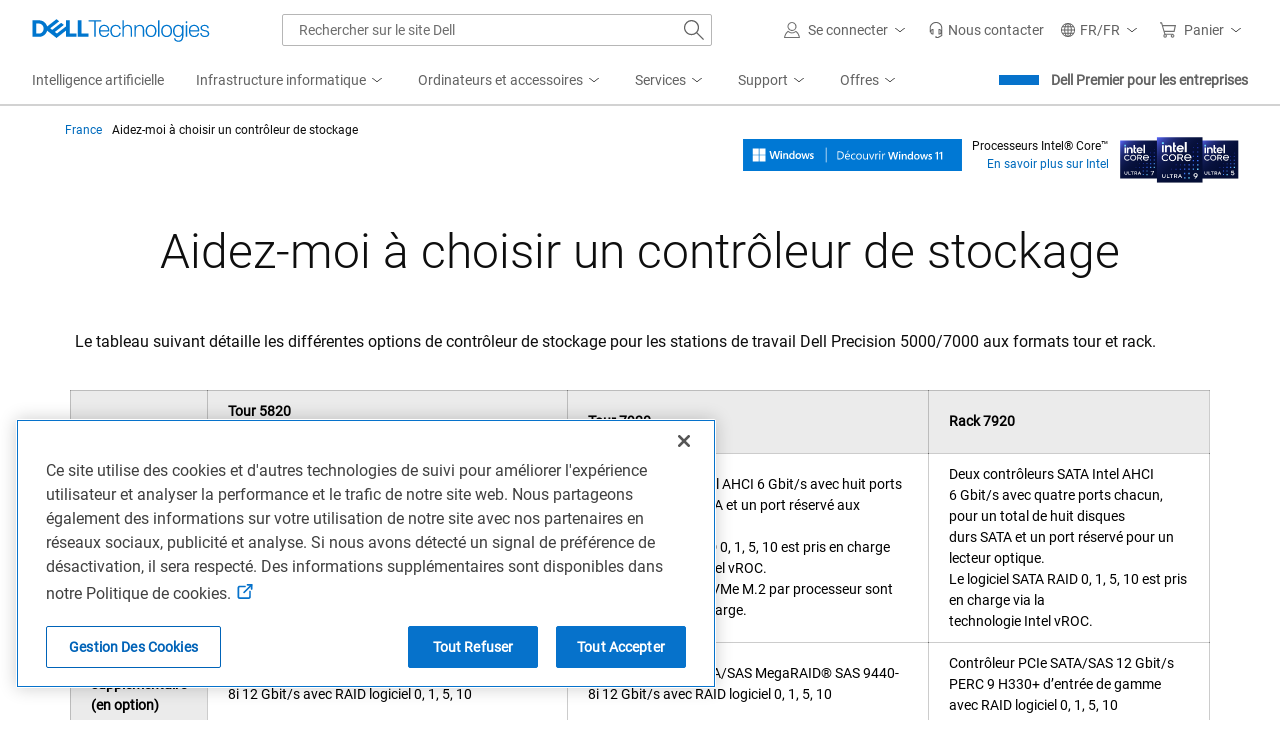

--- FILE ---
content_type: text/css
request_url: https://www.dell.com/cdn/assets/shop/styles/global-smart-tooltip.min.7f78cf0cc2cdf1ec7781e2d94a5e8e0c.css
body_size: 181
content:
[smrt-tooltip]{display:inline-block;border-bottom:1px dashed grey;position:relative}[smrt-tooltip][js-is-clickable]{cursor:pointer}button[smrt-tooltip]{background:0 0;border-width:0 0 1px;padding:0}.smrt-tooltip-wrap{position:absolute;width:200px;min-height:30px;border-radius:6px;border:1px solid #ccc;z-index:1001;background:#fff;box-shadow:0 3px 10px rgba(0,0,0,.3);color:#444}.smrt-tooltip-wrap[smrt-closable-tooltip]{padding:15px;width:300px}.smrt-tooltip-wrap[smrt-closable-tooltip] .smrt-tt-header-wrap{font-size:16px;font-weight:700;padding-bottom:10px;text-align:left;display:-ms-flexbox;display:flex;-ms-flex-pack:justify;justify-content:space-between;-ms-flex-align:center;align-items:center}.smrt-tooltip-wrap[smrt-closable-tooltip] .smrt-tt-body{text-align:left;line-height:175%;font-size:14px}.smrt-tt-body{position:relative;font-size:13px;padding:8px 5px 5px;z-index:2;text-align:center}.smrt-tt-message{line-height:110%}.smrt-tt-header-wrap{border-bottom:1px solid #ccc;min-height:10px;margin-bottom:10px}[data-toggle=tooltip]{display:block}.smrt-corner-piece{width:10px;height:10px;background:#fff;border:1px solid #ccc;border-width:1px 1px 0 0;right:-11px;top:50%;position:absolute;z-index:1;transform:rotate(45deg) translate(-50%,-50%);transform-origin:top left}.smrt-align-left .smrt-corner-piece{left:-1px;right:auto;border-width:0 0 1px 1px}

--- FILE ---
content_type: application/x-javascript
request_url: https://www.dell.com/cdn/assets/csb/campaignpage/bundles/2.0.0.23060/js/lazyloadimages-bundle.js
body_size: 98
content:
"use strict";var Dell=window.Dell||{};Dell.Campaign=Dell.Campaign||{},Dell.Campaign.Shared=Dell.Campaign.Shared||{},Dell.Campaign.Shared.LazyLoadImages=Dell.Campaign.Shared.LazyLoadImages||{},function(){(function(){"use strict";function a(a){a.hasAttribute("data-srcset")&&(a.setAttribute("srcset",a.getAttribute("data-srcset")),a.removeAttribute("data-srcset")),a.hasAttribute("data-src")&&(a.setAttribute("src",a.getAttribute("data-src")),a.removeAttribute("data-src"))}console.log("Load Image Lazy Loading JS");var b=new IntersectionObserver(function(c){for(var d,e=0,f=c.length;e<f;e++)if(c[e].isIntersecting){if(d=c[e].target||c[e],"picture"===d.nodeName.toLowerCase())for(let b=0;b<d.children.length;b++)a(d.children[b]);else a(d);b.unobserve(d)}},{rootMargin:"200px 0px",threshold:.01});this.ObserveImages=function(){for(var a=document.querySelectorAll("img[data-src],img[data-srcset],picture"),c=0,d=a.length;c<d;c++)b.observe(a[c])},this.ObserveImages()}).call(Dell.Campaign.Shared.LazyLoadImages)}(window,document);

--- FILE ---
content_type: image/svg+xml
request_url: https://i.dell.com/is/svg/brand-assets/3rd-party-logos/microsoft/windows-11/windows-11-mda-banner-fr-fr.svg
body_size: 3064
content:
<svg xmlns="http://www.w3.org/2000/svg" viewBox="0 0 650 95" width="218.95" height="32"><path fill="#0078d4" d="M0 0h650v95H0z"/><path fill="none" stroke="#fff" stroke-miterlimit="10" stroke-width="2" d="M246.99 25.5v44"/><path d="M28.51 28.32h18.23v18.23H28.51zm20.14 0h18.23v18.23H48.65zM28.51 48.45h18.23v18.24H28.51zm20.14 0h18.23v18.24H48.65zm57.05-12.46h4.17l-6.28 23.02h-4.67L94.3 41.64h-.1l-4.62 17.37h-4.77l-6.42-23.02h4.37l4.48 18.21h.1l5.01-18.21h4.27l4.67 18.17h.1l4.32-18.17Zm5.48 1.75c0-.64.23-1.18.7-1.61s1.02-.65 1.66-.65c.68 0 1.25.22 1.7.67.45.44.67.98.67 1.6s-.23 1.16-.69 1.59-1.02.64-1.69.64-1.22-.22-1.68-.65-.68-.96-.68-1.58Zm4.29 4.77v16.5h-3.89v-16.5h3.89Zm18.55 6.4v10.1h-3.89v-9.22c0-1.51-.25-2.63-.76-3.37-.51-.74-1.32-1.11-2.45-1.11s-1.99.41-2.71 1.24c-.71.82-1.07 1.86-1.07 3.11V59h-3.88V42.5h3.88v2.18h.06c.61-.85 1.36-1.48 2.25-1.9.89-.42 1.92-.63 3.08-.63 1.76 0 3.11.56 4.05 1.68.95 1.12 1.42 2.81 1.42 5.08ZM149 34.67h3.88v24.34H149v-2.18h-.06a5.51 5.51 0 0 1-2.22 1.82c-.89.4-1.94.6-3.14.6-2.08 0-3.73-.71-4.96-2.14-1.23-1.42-1.85-3.4-1.85-5.92 0-2.73.68-4.92 2.05-6.56 1.37-1.64 3.19-2.46 5.48-2.46 1.04 0 1.95.17 2.75.51.79.34 1.42.84 1.89 1.49h.06v-9.5Zm-4.11 21.59c1.18 0 2.16-.47 2.95-1.4.79-.93 1.19-2.15 1.19-3.64v-1.77c0-1.14-.38-2.12-1.13-2.93-.75-.81-1.69-1.21-2.82-1.21-1.37 0-2.43.5-3.17 1.51-.74 1.01-1.12 2.42-1.12 4.24 0 1.64.37 2.91 1.1 3.83.73.92 1.73 1.37 2.99 1.37ZM155.57 51c0-2.73.77-4.89 2.31-6.49 1.54-1.59 3.68-2.39 6.42-2.39 2.58 0 4.59.77 6.04 2.3 1.45 1.54 2.18 3.61 2.18 6.22s-.77 4.81-2.31 6.39-3.64 2.38-6.29 2.38-4.59-.75-6.09-2.26c-1.5-1.5-2.26-3.56-2.26-6.16Zm4.05-.13c0 1.72.39 3.04 1.17 3.95.78.91 1.9 1.36 3.36 1.36s2.49-.45 3.23-1.36c.74-.91 1.11-2.26 1.11-4.05s-.38-3.12-1.15-4.02c-.77-.9-1.84-1.36-3.22-1.36s-2.53.47-3.31 1.42-1.18 2.3-1.18 4.05Zm34.49-8.36h3.72l-4.82 16.5h-4.13l-3.26-11.96h-.06l-3.42 11.96h-4.08l-4.8-16.5h4.03l3.07 12.65h.1l3.61-12.65h3.71l3.26 12.7h.1l2.97-12.7Zm8.64 4.33c0 .56.18.99.53 1.31.35.32 1.13.71 2.34 1.2 1.55.62 2.64 1.32 3.27 2.09.63.78.94 1.72.94 2.82 0 1.55-.6 2.8-1.79 3.74-1.19.94-2.81 1.41-4.84 1.41-.68 0-1.44-.08-2.27-.25-.83-.17-1.53-.38-2.11-.63v-3.82c.71.49 1.47.88 2.28 1.17.81.29 1.55.43 2.22.43.88 0 1.53-.12 1.94-.37.42-.25.63-.66.63-1.24 0-.53-.22-.99-.65-1.36s-1.26-.79-2.46-1.28c-1.43-.6-2.45-1.27-3.05-2.02-.6-.75-.9-1.7-.9-2.86 0-1.49.59-2.71 1.77-3.67 1.18-.96 2.72-1.44 4.6-1.44.58 0 1.23.06 1.94.19.72.13 1.32.29 1.8.5v3.69a7.94 7.94 0 0 0-1.8-.88 5.87 5.87 0 0 0-2.04-.37c-.74 0-1.31.14-1.73.43-.41.29-.62.68-.62 1.19Zm96.7 1.58c0 2.44-.54 4.6-1.61 6.47s-2.6 3.31-4.57 4.32c-1.98 1.01-4.24 1.52-6.78 1.52h-6.35V36.72h6.63c8.45 0 12.67 3.9 12.67 11.7Zm-2.95.07c0-6.15-3.26-9.22-9.79-9.22h-3.75v18.92h3.57c3.17 0 5.63-.85 7.37-2.54 1.74-1.69 2.61-4.08 2.61-7.16Zm20.97 4.35h-12.1c.04 1.93.56 3.41 1.53 4.43.98 1.02 2.33 1.53 4.06 1.53 1.94 0 3.71-.62 5.31-1.88v2.56c-1.5 1.11-3.48 1.66-5.96 1.66s-4.35-.79-5.73-2.37c-1.37-1.58-2.06-3.76-2.06-6.55 0-1.7.34-3.25 1.03-4.65s1.63-2.49 2.84-3.26a7.315 7.315 0 0 1 4.02-1.16c2.22 0 3.95.72 5.2 2.17 1.24 1.45 1.87 3.47 1.87 6.07v1.44Zm-2.81-2.33c-.02-1.58-.4-2.82-1.15-3.69-.74-.88-1.79-1.31-3.14-1.31-1.27 0-2.36.46-3.26 1.37-.9.92-1.47 2.13-1.71 3.63h9.26Zm-.45-15.67-4.39 5.48h-2.13l3.73-5.48h2.78Zm18.83 25.1c-1.33.8-2.9 1.21-4.71 1.21-1.56 0-2.97-.36-4.21-1.08-1.25-.72-2.21-1.74-2.91-3.06s-1.04-2.8-1.04-4.44c0-2.83.81-5.11 2.44-6.83 1.62-1.72 3.79-2.58 6.49-2.58 1.5 0 2.82.29 3.97.87v2.81c-1.28-.89-2.65-1.34-4.08-1.34-1.77 0-3.22.63-4.33 1.9-1.11 1.27-1.67 2.91-1.67 4.91s.53 3.58 1.58 4.74c1.06 1.16 2.47 1.74 4.24 1.74 1.5 0 2.9-.49 4.22-1.47v2.61Zm19.72-7.85c0 2.72-.77 4.91-2.32 6.57-1.55 1.66-3.62 2.49-6.22 2.49s-4.56-.81-6.07-2.42c-1.51-1.61-2.27-3.74-2.27-6.37 0-2.83.78-5.08 2.33-6.72 1.55-1.65 3.69-2.47 6.41-2.47 2.54 0 4.54.8 5.98 2.39 1.44 1.59 2.16 3.77 2.16 6.54Zm-2.81.1c0-2.15-.48-3.81-1.43-4.96s-2.32-1.72-4.09-1.72-3.16.59-4.19 1.77c-1.03 1.18-1.54 2.84-1.54 4.98s.52 3.66 1.55 4.81c1.03 1.16 2.42 1.73 4.18 1.73s3.15-.57 4.1-1.71c.95-1.14 1.42-2.77 1.42-4.91Zm20.91 8.54h-2.75v-2.71h-.07c-1.14 2.09-2.9 3.13-5.27 3.13-4.1 0-6.14-2.44-6.14-7.32V43.58h2.75v9.81c0 3.61 1.38 5.41 4.15 5.41 1.36 0 2.47-.49 3.32-1.48.85-.99 1.27-2.27 1.27-3.86v-9.88h2.75v17.14Zm19.04-17.15-6.83 17.14h-2.71l-6.48-17.14h3.03l4.35 12.44c.23.66.42 1.46.57 2.41h.08c.1-.83.28-1.6.54-2.33l4.57-12.52h2.88Zm11.88 2.78c-.49-.37-1.19-.55-2.09-.55-1.22 0-2.2.57-2.96 1.72-.76 1.14-1.14 2.63-1.14 4.46v8.74h-2.75V43.59h2.75v3.53h.07c.38-1.18.97-2.12 1.76-2.8s1.7-1.03 2.73-1.03c.71 0 1.26.08 1.64.23v2.85Zm6.22-8.92c0 .51-.18.94-.54 1.28-.36.34-.78.51-1.27.51s-.93-.16-1.27-.49-.52-.76-.52-1.3c0-.48.17-.9.51-1.25s.77-.53 1.28-.53.94.17 1.29.52c.35.35.52.76.52 1.26Zm-.47 23.29h-2.75V43.59h2.75v17.14Zm14.5-14.37c-.49-.37-1.19-.55-2.09-.55-1.22 0-2.2.57-2.96 1.72-.76 1.14-1.14 2.63-1.14 4.46v8.74h-2.75V43.59h2.75v3.53h.07c.38-1.18.97-2.12 1.76-2.8s1.7-1.03 2.73-1.03c.71 0 1.26.08 1.64.23v2.85Zm32.81 14.37h-4.39l-4.22-15.61c-.19-.71-.31-1.5-.36-2.38h-.06c-.02.37-.08.8-.16 1.32-.09.52-.16.87-.21 1.05l-4.19 15.61h-4.45l-6.31-22.41h4.06l4.17 16.23c.14.47.24 1.28.31 2.42h.09c.04-.61.18-1.43.42-2.45l4.52-16.2h3.97l4.28 16.39c.16.55.28 1.3.36 2.23h.06c.04-.74.15-1.52.31-2.33l4.03-16.3h3.91l-6.14 22.41Zm12.62-21.66c0 .59-.22 1.09-.65 1.48-.43.4-.96.59-1.57.59s-1.14-.2-1.56-.59c-.43-.4-.64-.89-.64-1.48s.22-1.11.65-1.52c.43-.41.95-.61 1.55-.61.64 0 1.16.21 1.59.62.42.42.63.92.63 1.5Zm-4.06 21.66v-16h3.61v16h-3.61Zm18.78 0v-8.98c0-1.5-.25-2.62-.76-3.35s-1.32-1.1-2.45-1.1-2 .41-2.71 1.24c-.71.83-1.07 1.86-1.07 3.1v9.09h-3.61v-16h3.61v2.56h.06c1.2-1.97 2.93-2.95 5.19-2.95 1.7 0 3.01.54 3.95 1.62.93 1.08 1.4 2.73 1.4 4.94v9.83h-3.61Zm18.56 0v-2.5h-.06c-1.15 1.93-2.9 2.89-5.25 2.89-2.02 0-3.63-.72-4.83-2.16-1.2-1.44-1.8-3.38-1.8-5.84 0-2.66.66-4.78 1.99-6.38 1.33-1.6 3.11-2.4 5.34-2.4 1.01 0 1.91.2 2.69.61s1.4 1 1.86 1.77h.06v-9.67h3.61v23.69h-3.61Zm.03-9.34c0-1.12-.38-2.09-1.13-2.89-.76-.8-1.69-1.2-2.8-1.2-1.36 0-2.42.5-3.16 1.5-.75 1-1.12 2.41-1.12 4.22 0 1.62.37 2.88 1.1 3.79.73.91 1.73 1.37 2.99 1.37 1.17 0 2.15-.46 2.94-1.38.79-.92 1.19-2.12 1.19-3.6v-1.8Zm23.46 1.18c0 2.59-.75 4.67-2.25 6.22-1.5 1.55-3.54 2.33-6.11 2.33s-4.44-.74-5.9-2.21-2.2-3.47-2.2-5.99c0-2.66.75-4.75 2.25-6.28s3.58-2.3 6.23-2.3c2.5 0 4.45.73 5.86 2.2 1.41 1.46 2.11 3.48 2.11 6.04Zm-3.75.12c0-1.77-.39-3.11-1.18-4.03-.79-.92-1.87-1.38-3.24-1.38s-2.53.48-3.33 1.44c-.8.96-1.2 2.31-1.2 4.06s.4 3.02 1.2 3.96c.8.94 1.92 1.41 3.36 1.41s2.54-.46 3.28-1.39c.74-.93 1.11-2.29 1.11-4.08Zm24.04 8.04h-3.84l-2.94-10.62a4.84 4.84 0 0 1-.16-.87c-.04-.33-.07-.59-.1-.79h-.06c-.08.67-.19 1.21-.31 1.62l-3.14 10.66h-3.78l-4.7-16h3.75l2.84 11.3c.08.27.16.79.23 1.56h.09c.06-.71.16-1.25.28-1.62l3.3-11.23h3.45l3.02 11.33c.07.33.15.87.22 1.59h.09c.08-.75.17-1.28.27-1.59l2.72-11.33h3.48l-4.7 16Zm16.66-4.58c0 1.49-.57 2.69-1.72 3.6-1.15.91-2.7 1.37-4.66 1.37-.64 0-1.36-.08-2.16-.25-.81-.17-1.48-.38-2.02-.62V56.8c.67.48 1.4.85 2.19 1.11.79.26 1.5.39 2.14.39 1.73 0 2.59-.57 2.59-1.72 0-.41-.09-.73-.26-.98-.17-.24-.47-.49-.89-.73-.42-.24-1.08-.55-1.96-.91-1.04-.45-1.82-.88-2.32-1.3-.51-.42-.88-.91-1.12-1.47-.25-.56-.37-1.22-.37-1.97 0-1.44.57-2.61 1.7-3.52 1.14-.91 2.6-1.36 4.41-1.36.55 0 1.18.07 1.88.2s1.27.29 1.71.48v3.27c-.49-.33-1.07-.6-1.73-.8-.67-.2-1.33-.3-1.98-.3-.72 0-1.29.16-1.7.48-.42.32-.62.73-.62 1.23 0 .56.16 1 .49 1.32.33.32 1.1.72 2.32 1.21 1.5.6 2.56 1.28 3.17 2.02.61.74.92 1.65.92 2.72Zm17.49-18.33v22.91h-3.62V42.26c-1.24.89-2.81 1.57-4.7 2.06v-3.09c1.42-.47 2.65-.97 3.7-1.51a24.83 24.83 0 0 0 3.1-1.9h1.53Zm12.55 0v22.91h-3.62V42.26c-1.24.89-2.81 1.57-4.7 2.06v-3.09c1.42-.47 2.65-.97 3.7-1.51a24.83 24.83 0 0 0 3.1-1.9h1.53Z" fill="#fff"/></svg>

--- FILE ---
content_type: application/x-javascript;charset=utf-8
request_url: https://sm.dell.com/id?d_visid_ver=5.5.0&d_fieldgroup=A&mcorgid=4DD80861515CAB990A490D45%40AdobeOrg&mid=20312556481609080218496008876742944218&ts=1768950521320
body_size: 4
content:
{"mid":"20312556481609080218496008876742944218"}

--- FILE ---
content_type: application/javascript
request_url: https://www.dell.com/rAcke5/dD5/oao/FKaggg/9akObhkcV5kw4har/ZklJUVMpdA0/bXAEMB/9hRhoB
body_size: 169111
content:
(function(){if(typeof Array.prototype.entries!=='function'){Object.defineProperty(Array.prototype,'entries',{value:function(){var index=0;const array=this;return {next:function(){if(index<array.length){return {value:[index,array[index++]],done:false};}else{return {done:true};}},[Symbol.iterator]:function(){return this;}};},writable:true,configurable:true});}}());(function(){Bs();f9S();XTS();var E7=function(HG,QC){return HG!=QC;};var D9=function(Qn,d7){return Qn<=d7;};var st=function(){return s5["window"]["navigator"]["userAgent"]["replace"](/\\|"/g,'');};var k9=function(){return ["\x61\x70\x70\x6c\x79","\x66\x72\x6f\x6d\x43\x68\x61\x72\x43\x6f\x64\x65","\x53\x74\x72\x69\x6e\x67","\x63\x68\x61\x72\x43\x6f\x64\x65\x41\x74"];};var IR=function(rP,fG){return rP>fG;};var Wc=function J9(EH,Kk){'use strict';var mV=J9;switch(EH){case Lb:{var n4=Kk[Vv];var zV=Kk[wY];var MG=Kk[z6];RC.push(w1);n4[zV]=MG[g9()[wk(MH)](w9,lz,Uc)];RC.pop();}break;case gQ:{var X9=Kk[Vv];RC.push(Lx);var GG;return GG=X9&&b4(m1()[Rp(U1)](cL,MH,b7,Uc),typeof s5[g9()[wk(Bk)](Bx,KC,f4)])&&TG(X9[XR(typeof Up()[hx(P9)],gV([],[][[]]))?Up()[hx(Ac)].apply(null,[Ak,rc]):Up()[hx(Tp)](QV,LC)],s5[g9()[wk(Bk)].call(null,Bx,KC,Qt)])&&XR(X9,s5[g9()[wk(Bk)](Bx,KC,z7)][XR(typeof g9()[wk(wV)],gV([],[][[]]))?g9()[wk(Ac)](L3,kn,wt):g9()[wk(ZV)](HH,HV,Ap)])?TP()[Pc(J7)](q9,bH(U1),vk,L1):typeof X9,RC.pop(),GG;}break;case K5:{var pL=Kk[Vv];var l3=Kk[wY];var vR=Kk[z6];return pL[l3]=vR;}break;case D:{return this;}break;case z6:{return this;}break;case g5:{RC.push(pV);this[g9()[wk(p9)].call(null,L1,NS,X4)]=bH(U1);var Ik=this[TG(typeof sC()[U9(W1)],'undefined')?sC()[U9(zk)](T7,ZH):sC()[U9(xc)].call(null,K6,Ac)][Cx[dR]][T1()[qp(J7)].apply(null,[n9,zk,Dz])];if(TG(Up()[hx(Lk)](E,Zc),Ik[sC()[U9(kV)].apply(null,[N,tx])]))throw Ik[sC()[U9(L1)](pS,YV)];var JR;return JR=this[T1()[qp(tG)](k7,Ap,Lv)],RC.pop(),JR;}break;case kr:{var Yp=Kk[Vv];var Jk=Kk[wY];var pR=Kk[z6];RC.push(UH);try{var RL=RC.length;var JG=bH(wY);var zt;return zt=S4(FY,[sC()[U9(kV)](I6,tx),WV()[jt(Bt)].call(null,wH,OP,jx,U1,p4,Y7),sC()[U9(L1)].call(null,Sv,YV),Yp.call(Jk,pR)]),RC.pop(),zt;}catch(xk){RC.splice(x7(RL,zk),Infinity,UH);var I1;return I1=S4(FY,[sC()[U9(kV)](I6,tx),Up()[hx(Lk)].call(null,Q8,Zc),sC()[U9(L1)].call(null,Sv,YV),xk]),RC.pop(),I1;}RC.pop();}break;case wT:{var nk;RC.push(ML);return nk=TP()[Pc(fP)](IH,O7,q1,lP),RC.pop(),nk;}break;case wY:{return this;}break;case lr:{return this;}break;case bY:{var bk=Kk[Vv];RC.push(AG);var Zk=s5[TG(typeof TP()[Pc(IH)],gV('',[][[]]))?TP()[Pc(Y7)].apply(null,[Q7,bH(bH([])),Jp,SR]):TP()[Pc(Yx)].apply(null,[B7,Pk,f3,xc])](bk);var A1=[];for(var Ek in Zk)A1[sC()[U9(bR)](n3,cn)](Ek);A1[WV()[jt(Tp)].call(null,W3,d1,B3,vG,Qt,Bk)]();var Dp;return Dp=function wp(){RC.push(ER);for(;A1[sC()[U9(U1)](w1,zk)];){var R1=A1[T1()[qp(wt)].call(null,r3,KP,vP)]();if(RV(R1,Zk)){var EP;return wp[g9()[wk(MH)](w9,KG,IH)]=R1,wp[g9()[wk(p9)](L1,zS,p4)]=bH(zk),RC.pop(),EP=wp,EP;}}wp[g9()[wk(p9)].call(null,L1,zS,dR)]=bH(U1);var SV;return RC.pop(),SV=wp,SV;},RC.pop(),Dp;}break;case FK:{return this;}break;case E5:{var YR=Kk[Vv];return typeof YR;}break;case hK:{return this;}break;case rv:{var XG=Kk[Vv];RC.push(Z3);var dL;return dL=S4(FY,[Up()[hx(Cc)](MR,X4),XG]),RC.pop(),dL;}break;case ZK:{var nt=Kk[Vv];var Rx=Kk[wY];var x1=Kk[z6];RC.push(lL);try{var j3=RC.length;var jP=bH({});var sV;return sV=S4(FY,[TG(typeof sC()[U9(Z9)],'undefined')?sC()[U9(zk)](Uc,wP):sC()[U9(kV)].apply(null,[hP,tx]),WV()[jt(Bt)](bH(bH({})),FP,z7,U1,xt,Y7),XR(typeof sC()[U9(rp)],gV([],[][[]]))?sC()[U9(L1)](G9,YV):sC()[U9(zk)](I7,Iv),nt.call(Rx,x1)]),RC.pop(),sV;}catch(B9){RC.splice(x7(j3,zk),Infinity,lL);var St;return St=S4(FY,[sC()[U9(kV)](hP,tx),TG(typeof Up()[hx(SR)],gV('',[][[]]))?Up()[hx(Tp)](Vk,E9):Up()[hx(Lk)](fj,Zc),sC()[U9(L1)].apply(null,[G9,YV]),B9]),RC.pop(),St;}RC.pop();}break;case wQ:{var E4=Kk[Vv];RC.push(cC);var Et;return Et=S4(FY,[XR(typeof Up()[hx(tx)],gV([],[][[]]))?Up()[hx(Cc)].call(null,m5,X4):Up()[hx(Tp)](KC,Nk),E4]),RC.pop(),Et;}break;}};var Op=function(vt){var QG=['text','search','url','email','tel','number'];vt=vt["toLowerCase"]();if(QG["indexOf"](vt)!==-1)return 0;else if(vt==='password')return 1;else return 2;};var wC=function(I9){return void I9;};var x4=function(){var Ln;if(typeof s5["window"]["XMLHttpRequest"]!=='undefined'){Ln=new (s5["window"]["XMLHttpRequest"])();}else if(typeof s5["window"]["XDomainRequest"]!=='undefined'){Ln=new (s5["window"]["XDomainRequest"])();Ln["onload"]=function(){this["readyState"]=4;if(this["onreadystatechange"] instanceof s5["Function"])this["onreadystatechange"]();};}else{Ln=new (s5["window"]["ActiveXObject"])('Microsoft.XMLHTTP');}if(typeof Ln["withCredentials"]!=='undefined'){Ln["withCredentials"]=true;}return Ln;};var TG=function(HP,wc){return HP===wc;};var d4=function(j7,cV){return j7&cV;};var XR=function(mL,r7){return mL!==r7;};var ft=function(){return gP.apply(this,[jb,arguments]);};var JL=function(){return rn.apply(this,[rS,arguments]);};var RV=function(Zt,NP){return Zt in NP;};var MB,G5,kr,O,ZK,z6,Wz,wY,hY,S8,Vv;var Gx=function(PC,ZL){return PC/ZL;};var p3=function kk(Lp,ln){var dG=kk;do{switch(Lp){case dw:{if(S3(D3,s9.length)){do{TP()[s9[D3]]=bH(x7(D3,Y7))?function(){return S4.apply(this,[Kv,arguments]);}:function(){var LP=s9[D3];return function(R9,XV,BV,IL){var NC=OL(R9,bH(bH([])),BV,dH);TP()[LP]=function(){return NC;};return NC;};}();++D3;}while(S3(D3,s9.length));}Lp+=SQ;}break;case HS:{Lp=xs;if(Fk(q3,U1)){do{var T4=xV(x7(gV(q3,S1),RC[x7(RC.length,zk)]),Uv.length);var LR=hV(Xk,q3);var qx=hV(Uv,T4);CC+=rn(BY,[I3(d4(Ox(LR),qx),d4(Ox(qx),LR))]);q3--;}while(Fk(q3,U1));}}break;case F5:{var vH=ln[Wz];var fx=ln[kr];if(TG(typeof vH,A3[Ut])){vH=Dx;}var C7=gV([],[]);Lp-=CS;GV=x7(fx,RC[x7(RC.length,zk)]);}break;case Xj:{if(S3(AR,Wx.length)){do{T1()[Wx[AR]]=bH(x7(AR,Ut))?function(){return S4.apply(this,[BY,arguments]);}:function(){var OC=Wx[AR];return function(s3,U2,CM){var Ff=jD.call(null,s3,bH(bH([])),CM);T1()[OC]=function(){return Ff;};return Ff;};}();++AR;}while(S3(AR,Wx.length));}Lp=SK;}break;case P:{Lp=gs;lF=x7(lI,RC[x7(RC.length,zk)]);}break;case S8:{Lp=SK;cU=[zk,Ut,YU(nF),YU(ZV),Tp,Yx,YU(Tp),Yx,U1,nF,fd,YU(bR),O7,YU(w9),O7,YU(YX),Y7,w9,YU(HE),Tp,bR,YU(Uf),YX,YU(Pk),YU(O7),Tp,Ac,U1,Ac,fd,U1,YU(Bt),YU(Bk),Bk,Ut,YU(Ut),Tp,nF,YU(Qt),Hf,w9,YU(w9),bR,Y7,YU(zk),bR,nF,YU(Ap),Pk,bR,YU(Bt),Tp,Ut,zk,Bk,MH,YU(YX),YU(MH),bR,YU(ZV),YU(O7),Uf,Bt,YU(Ut),nF,U1,YU(MH),YU(Bk),YU(Pk),Tp,Tp,Uf,YU(zk),YU(nF),YU(bR),Ut,Ut,U1,zk,YU(Ac),ZV,YU(Tp),zk,YU(Uc),YU(Ut),YU(bR),YU(Y7),wt,YU(Ac),Ut,YU(zk),YU(zk),YU(bR),bR,Y7,DI,YU(Yx),fd,YU(dR),YU(Ac),YU(dR),ZV,YU(MH),YU(bR),HE,YU(HE),YU(GF),L1,YU(O7),[Ac],YU(zk),w0,MH,YU(HE),Tp,YU(Ut),YU(nF),YU(jE),lP,YX,U1,YU(Pk),MH,Ut,dR,YU(rc),[Y7],Bl,YU(Ut),Ac,YU(O7),YU(dR),Ut,YU(jE),[nF],hg,[U1],[Ac],YU(tx),m2,nF,nF,zk,YU(YX),O7,YU(Tp),Ac,YU(Ud),YU(rp),E0,w0,YU(z7),Zl,Ut,YU(fd),zk,O7,YU(IH),[Y7],xZ,Ut,YU(tx),m2,[U1],[Ac],YU(Fn),YU(ZV),[nF],JF,w9,U1,YU(w9),wE,YU(KP),Zl,YU(O7),MH,YU(nF),YU(Ac),w9,YU(zk),YU(Bl),xt,MH,YU(Ac),zk,YU(rc),SR,YU(Bk),HE,YU(w9),YU(tx),lP,YU(lP),VZ,YU(MH),[Ut],YU(Oq),VZ,[U1],YX,YU(nF),Ut,YU(HE),YU(Bx),zk,YU(bR),xt,YU(MH),Pk,YU(ZV),Bk,YU(Tp),YU(vd),Bt,bR,YU(Ut),zk,YU(Ac),YU(Tp),Uc,YU(O7),Bt,YU(Ap),HE,dR,YU(MH),Bt,Y7,YU(zk),YU(Nq),Uc,Cc,w9,YU(Tp),O7,YU(w9),nF,Tp,YU(Pk),MH,YU(Ac),Pk,YU(rp),w9,w9,YU(w9),ZV,YU(MH),Pk,YU(Pk),O7,U1,Y7,fd,YU(mF),Cc,YU(Tp),w9,YU(bR),YU(Bk),Bt,YU(fP),n9,YU(w9),HE,YU(w9),YU(MH),Bk,YU(zk),YU(bR),YU(VF),jJ,YU(MH),YU(Tp),Ut,O7,YU(O7),w9,YU(w9),O7,zk,YU(fd),YU(Yx),YU(Ut),nF,nF,YX,nF,zk,YU(Ut),YX,YU(fd),YU(MH),YX,YU(O7),bR,YU(Bt),zk,O7,YU(O7),O7,YU(YX),Bt,nF,YU(MH),bR,zk,YU(zk),YU(dR),Ac,Ut,Tp,YU(vq),Ap,YU(zk),YU(fd),Yx,YU(nF),YU(MH),YU(nF),YU(B3),YU(zk),f4,YU(Bt),YU(Ut),YU(bR),YU(fd),kV,YU(Bt),Ut,Y7,YU(O7),YU(ZV),[Ut],YU(bR),U1,HE,YU(xZ),dR,YU(dR),YU(Pk),Y7,YU(Ac),zk,bR,YU(ZV),Yx,YU(Ac)];}break;case tv:{for(var tA=U1;S3(tA,fA[A3[U1]]);++tA){Dq()[fA[tA]]=bH(x7(tA,YX))?function(){Dx=[];kk.call(this,H,[fA]);return '';}:function(){var EJ=fA[tA];var Pl=Dq()[EJ];return function(I0,Ig,B0,DF,Cf,hl){if(TG(arguments.length,U1)){return Pl;}var md=kk(KY,[I0,O7,B0,bH(bH(zk)),ZV,hl]);Dq()[EJ]=function(){return md;};return md;};}();}Lp+=Qb;}break;case XK:{for(var Q2=U1;S3(Q2,ZZ[TG(typeof sC()[U9(U1)],'undefined')?sC()[U9(zk)](qI,SU):sC()[U9(U1)](GU,zk)]);Q2=gV(Q2,zk)){(function(){var Xd=ZZ[Q2];var Rd=S3(Q2,JI);RC.push(Uf);var rl=Rd?XR(typeof T1()[qp(Ac)],'undefined')?T1()[qp(U1)].call(null,YX,Gf,jX):T1()[qp(Ut)](rd,bH(bH(U1)),JA):TG(typeof sC()[U9(Ac)],gV([],[][[]]))?sC()[U9(zk)](OJ,NA):sC()[U9(Ac)](Ld,Zl);var Xm=Rd?s5[Up()[hx(U1)].apply(null,[UJ,lP])]:s5[TP()[Pc(U1)](D2,MZ,TA,Bk)];var CX=gV(rl,Xd);dT[CX]=function(){var PM=Xm(Yq(Xd));dT[CX]=function(){return PM;};return PM;};RC.pop();}());}Lp-=mb;}break;case xs:{return gP(NN,[CC]);}break;case TN:{Lp+=cY;RC.pop();}break;case tS:{return BM;}break;case CT:{Lp=z6;while(IR(HI,U1)){if(XR(RJ[Il[Ac]],s5[Il[zk]])&&Fk(RJ,UZ[Il[U1]])){if(b4(UZ,KA)){WJ+=rn(BY,[VD]);}return WJ;}if(TG(RJ[Il[Ac]],s5[Il[zk]])){var UD=kX[UZ[RJ[U1]][U1]];var CF=kk(Cz,[gV(VD,RC[x7(RC.length,zk)]),HI,RJ[zk],UD]);WJ+=CF;RJ=RJ[U1];HI-=S4(K5,[CF]);}else if(TG(UZ[RJ][Il[Ac]],s5[Il[zk]])){var UD=kX[UZ[RJ][U1]];var CF=kk(Cz,[gV(VD,RC[x7(RC.length,zk)]),HI,U1,UD]);WJ+=CF;HI-=S4(K5,[CF]);}else{WJ+=rn(BY,[VD]);VD+=UZ[RJ];--HI;};++RJ;}}break;case Av:{while(IR(QD,U1)){if(XR(xF[UM[Ac]],s5[UM[zk]])&&Fk(xF,YJ[UM[U1]])){if(b4(YJ,cU)){BM+=rn(BY,[cm]);}return BM;}if(TG(xF[UM[Ac]],s5[UM[zk]])){var DD=XA[YJ[xF[U1]][U1]];var Pg=kk.apply(null,[rv,[Hf,gV(cm,RC[x7(RC.length,zk)]),DD,xF[zk],rc,QD]]);BM+=Pg;xF=xF[U1];QD-=S4(hY,[Pg]);}else if(TG(YJ[xF][UM[Ac]],s5[UM[zk]])){var DD=XA[YJ[xF][U1]];var Pg=kk(rv,[O7,gV(cm,RC[x7(RC.length,zk)]),DD,U1,XU,QD]);BM+=Pg;QD-=S4(hY,[Pg]);}else{BM+=rn(BY,[cm]);cm+=YJ[xF];--QD;};++xF;}Lp-=FT;}break;case ZK:{Lp+=nz;XA=[[Tp,YU(Pk),O7,YU(w9)],[],[zk,Bt,YU(Bk)],[mF,YU(ZV),YU(Tp),O7,YU(Ut)],[],[z7,zk,YU(zk),YU(lP)],[rc,YU(nF),YU(Zl)]];}break;case kT:{var S1=ln[Vv];var PD=ln[wY];var Uv=dF[zg];Lp+=mK;var CC=gV([],[]);var Xk=dF[PD];var q3=x7(Xk.length,zk);}break;case z6:{return WJ;}break;case dQ:{while(S3(Pd,QX[qm[U1]])){hq()[QX[Pd]]=bH(x7(Pd,zk))?function(){Kf=[];kk.call(this,N6,[QX]);return '';}:function(){var wM=QX[Pd];var In=hq()[wM];return function(Dd,UX,Uq,fX,vf,HA){if(TG(arguments.length,U1)){return In;}var Y2=rn(ZY,[Bg,UX,bH(bH(U1)),fX,vf,Y7]);hq()[wM]=function(){return Y2;};return Y2;};}();++Pd;}Lp+=hs;}break;case N5:{return [O7,U1,YU(Ut),Ut,YU(Ut),YU(dR),Ut,xZ,zk,YU(zk),YU(JF),zk,Bk,MH,YU(YX),YU(bR),YU(Uc),Pk,YU(O7),U1,bR,YU(Tp),O7,YU(Bk),U1,w9,YU(MH),YU(Bk),O7,Y7,YU(nF),YU(Ac),YU(ZV),Yx,YU(nF),zk,YU(wt),tG,VF,HE,YU(HE),YU(lP),n9,GF,bR,YU(fd),YU(f4),hg,nF,YU(z7),Yx,YU(Yx),[Ut],jx,Ac,YU(Pk),Pk,YU(Bk),YU(L1),Cc,n9,YU(Ut),MH,YU(dR),YU(fd),O7,zk,HE,Bk,YU(ZV),MH,ZV,YU(DI),[Y7],[Ut],rp,w0,bR,YU(O7),YU(Ac),w9,YU(nF),Ut,YU(Pk),Yx,U1,dR,YU(MH),Ut,YU(fd),YU(dR),bR,YU(fd),Ac,nF,nF,YU(jJ),cn,bR,YU(Bk),O7,YU(ZV),YU(Ac),Pk,YU(P9),Ap,[nF],O7,Bk,w0,MH,YU(HE),Tp,YU(Ut),YU(nF),YU(jE),lP,[nF],MH,Ut,dR,YU(rc),[Bk],jE,zk,fd,zk,YU(Ac),Ut,YU(Yx),w9,zk,YU(Ut),YU(O7),YU(tx),[dR],hg,[U1],zk,Bt,YU(Bk),YU(tx),m2,nF,nF,zk,YU(YX),O7,YU(Tp),Ac,YU(Ud),YU(rp),E0,w0,YU(z7),Zl,Ut,YU(fd),zk,O7,YU(IH),[Bk],xZ,Ut,YU(tx),m2,[U1],zk,Bt,YU(Bk),YU(Fn),YU(ZV),[dR],JF,w9,U1,YU(w9),wE,YU(KP),Zl,YU(O7),MH,YU(nF),YU(Ac),w9,YU(zk),YU(Bl),xt,MH,YU(Ac),zk,YU(rc),SR,YU(Bk),[Y7],lP,YU(lP),VZ,YU(MH),mF,YU(ZV),YU(Tp),O7,YU(Ut),YU(Oq),VZ,[U1],YX,YU(nF),Ut,YU(HE),YU(Bx),zk,YU(bR),xt,YU(MH),Pk,YU(ZV),Bk,YU(Tp),YU(vd),YU(nF),Y7,YU(Yx),nF,Tp,zk,YU(YX),w9,Ac,Ac,YU(YX),w9,YU(Uc),Pk,YU(bR),YU(Bk),Ut];}break;case O:{var s9=ln[Vv];vE(s9[U1]);Lp=dw;var D3=U1;}break;case MN:{if(S3(VE,pZ[pD[U1]])){do{P2()[pZ[VE]]=bH(x7(VE,MH))?function(){pA=[];kk.call(this,Kv,[pZ]);return '';}:function(){var N2=pZ[VE];var ZD=P2()[N2];return function(bq,rJ,SI,kE,KD,jm){if(TG(arguments.length,U1)){return ZD;}var BA=kk(jS,[bq,bH({}),SI,kE,Pk,Gf]);P2()[N2]=function(){return BA;};return BA;};}();++VE;}while(S3(VE,pZ[pD[U1]]));}Lp+=ds;}break;case mr:{Lp=Av;var QD=ln[kr];if(TG(typeof YJ,UM[Ut])){YJ=cU;}var BM=gV([],[]);cm=x7(Dl,RC[x7(RC.length,zk)]);}break;case gs:{Lp=Rb;while(IR(TI,U1)){if(XR(KE[pD[Ac]],s5[pD[zk]])&&Fk(KE,zI[pD[U1]])){if(b4(zI,pA)){Ul+=rn(BY,[lF]);}return Ul;}if(TG(KE[pD[Ac]],s5[pD[zk]])){var LA=X2[zI[KE[U1]][U1]];var K2=kk.call(null,jS,[TI,Pk,gV(lF,RC[x7(RC.length,zk)]),KE[zk],LA,X4]);Ul+=K2;KE=KE[U1];TI-=S4(g5,[K2]);}else if(TG(zI[KE][pD[Ac]],s5[pD[zk]])){var LA=X2[zI[KE][U1]];var K2=kk.apply(null,[jS,[TI,bH(bH(U1)),gV(lF,RC[x7(RC.length,zk)]),U1,LA,bH(bH(zk))]]);Ul+=K2;TI-=S4(g5,[K2]);}else{Ul+=rn(BY,[lF]);lF+=zI[KE];--TI;};++KE;}}break;case Cz:{var Cg=ln[Vv];var HI=ln[wY];Lp=CT;var RJ=ln[z6];var UZ=ln[MB];if(TG(typeof UZ,Il[Ut])){UZ=KA;}var WJ=gV([],[]);VD=x7(Cg,RC[x7(RC.length,zk)]);}break;case hK:{Wg=[[Tp,YU(Pk),O7,YU(w9)],[],[],[wH,bR,Ut,YU(IH)],[z7,zk,YU(zk),YU(lP)],[YX,U1,YU(Pk)],[HE,YU(w9),YU(tx)],[rc,YU(nF),YU(Zl)]];Lp+=t8;}break;case Kv:{var pZ=ln[Vv];var VE=U1;Lp=MN;}break;case Rb:{Lp=SK;return Ul;}break;case EQ:{Lp+=WN;return C7;}break;case RT:{while(IR(E2,U1)){if(XR(mI[A3[Ac]],s5[A3[zk]])&&Fk(mI,vH[A3[U1]])){if(b4(vH,Dx)){C7+=rn(BY,[GV]);}return C7;}if(TG(mI[A3[Ac]],s5[A3[zk]])){var Zd=Wg[vH[mI[U1]][U1]];var Of=kk(KY,[E2,gD,mI[zk],Ap,Zd,gV(GV,RC[x7(RC.length,zk)])]);C7+=Of;mI=mI[U1];E2-=S4(Z5,[Of]);}else if(TG(vH[mI][A3[Ac]],s5[A3[zk]])){var Zd=Wg[vH[mI][U1]];var Of=kk(KY,[E2,VZ,U1,TU,Zd,gV(GV,RC[x7(RC.length,zk)])]);C7+=Of;E2-=S4(Z5,[Of]);}else{C7+=rn(BY,[GV]);GV+=vH[mI];--E2;};++mI;}Lp+=xT;}break;case gQ:{var Wx=ln[Vv];bI(Wx[U1]);Lp=Xj;var AR=U1;}break;case jS:{var TI=ln[Vv];var rD=ln[wY];Lp=P;var lI=ln[z6];var KE=ln[MB];var zI=ln[Wz];var hA=ln[kr];if(TG(typeof zI,pD[Ut])){zI=pA;}var Ul=gV([],[]);}break;case wK:{Kf=[[U1],zk,zk,zk,zk,zk,zk,zk,zk,zk,zk,zk,zk,Bk,[U1],zk,zk,zk,zk,zk,zk,zk,zk,zk,zk,zk,zk,YU(km),zk,zk,zk,zk,zk,zk,zk,zk,zk,YU(Bt),YU(dR),YX,YX,YU(Tp),O7,YU(w9),YU(tx),Bg,L1,YU(Ut),YU(dR),bR,Y7,E0,zk,YU(zk),YU(dR),Ac,Yx,YU(Pk),Y7,YU(dR),Y7,YU(Tp),Yx,Ac,YU(zk),YU(nF),zk,YU(Bt),Ac,fd,YU(YX),YU(bR),YU(fd),kV,YU(Bt),Ut,Y7,YU(O7),Bg,Ut,YU(Bk),YU(YX),YX,YU(dR),Ut,zk,O7,Cc,YU(Ut),YU(Ac),YU(dR),Bt,YU(fd),ZV,YU(Bk),YU(zk),YU(Bk),jJ,YU(Bk),MH,YU(MH),bR,Y7,YU(O7),[dR],YU(zk),YU(zk),YU(MH),fd,U1,YU(Yx),Y7,YU(Ac),tG,U1,YU(Ut),Ut,YU(IH),tx,YX,YU(dR),YU(Ac),YU(w9),Ac,w9,YU(Tp),nF,YU(Bk),YU(TU),Zl,YU(O7),dR,Pk,YU(Ac),YU(Uc),YU(Ac),YX,YU(Tp),Y7,YU(zk),YU(z7),ZM,YU(Y7),Uf,YU(Y7),YU(tx),U1,bR,nF,YU(Bg),YX,[zk],O7,YU(Tp),HE,YU(jE),YU(Tp),O7,YU(Bk),fd,YU(Uf),Y7,YU(Ac),bR,Bk,YU(MH),YU(MH),O7,[Ut],Cc,w9,YU(Tp),O7,YU(w9),YU(O7),YU(bR),YX,[dR],YU(Yx),YU(Ut),YU(W3),nF,Bt,Pk,bR,YU(Bt),Tp,Ut,bR,YU(ZV),Yx,YU(Ac),bR,YU(Bt),HE,YU(HE),MH,Ut,YU(rp),Lk,dR,YU(Ac),zk,ZV,YU(bR),YX,YU(dR),YU(J7),Bg,YU(ZV),Pk,YU(bR),U1,YU(Bg),W3,YU(W3),w0,Ac,nF,YU(zk),YU(p9),w0,YU(bR),YU(Tp),dR,dR,Y7,Y7,dR,YU(SR),Ac,Ac,Ac,Ac,m2,Bt,YU(Bl),z7,zk,nF,YU(rc),m2,Tp,YU(Pk),O7,[Ut],Bg,Tp,YU(O7),Ut,YU(rp),U1,ZV,YU(bR),kV,Pk,YU(Pk),YU(Ac),w9,YX,YU(dR),Tp,YU(GF),GF,YU(Tp),wE,YU(Uf),O7,YU(km),Qt,YU(Bk),YU(jE),YU(bR),jJ,YU(HE),YU(Yx),wt,Lk,O7,YU(w9),YU(Cc),wt,YU(zk),U1,YU(bR),YU(Ac),w9,YU(TU),wE,L1,YU(O7),zk,Bt,YU(Bk),YU(zk),YU(jE),n9,GF,bR,YU(fd),YU(f4),GF,w0,YU(z7),MH,Tp,YU(zk),YU(nF),Bx,Bk,Tp,YU(ZM),YU(O7),ZV,dR,YU(ZV),bR,YU(O7),YU(zk),YU(O7),[zk],YU(Gf),U1,Bk,Yx,YU(Uf),fd,YU(bR),O7,YU(w9),O7,YU(YX),Y7,w9,YU(HE),Tp,bR,YU(Uf),YX,YU(Pk),YU(fd),bR,YU(Bt),ZV,U1,YU(dR),YU(vd),YU(Tp),U1];Lp=SK;}break;case kr:{Lp=SK;Hm=[[zk,zk,zk,zk,zk,zk,zk,zk,zk,zk,zk,zk,zk],[bR,YU(Bt),zk,O7,YU(O7),O7],[],[YU(w9),zk,Bt,YU(Bk)],[MH,YU(nF),YU(Ac),w9],[]];}break;case BY:{Lp=XK;var ZZ=ln[Vv];var JI=ln[wY];RC.push(zm);var Yq=rn(Lb,[]);}break;case N6:{Lp+=Cw;var QX=ln[Vv];var Pd=U1;}break;case rv:{var D0=ln[Vv];var Dl=ln[wY];var YJ=ln[z6];Lp+=ZS;var xF=ln[MB];var nX=ln[Wz];}break;case H:{var fA=ln[Vv];Lp-=tK;}break;case KY:{var E2=ln[Vv];var Tf=ln[wY];var mI=ln[z6];Lp=F5;var Ng=ln[MB];}break;}}while(Lp!=SK);};var jA=function(GE){var Af=0;for(var Fm=0;Fm<GE["length"];Fm++){Af=Af+GE["charCodeAt"](Fm);}return Af;};var dU=function(RA,Ll){return RA>>>Ll|RA<<32-Ll;};function f9S(){G5=+ ! +[]+! +[]+! +[]+! +[]+! +[]+! +[],z6=! +[]+! +[],MB=+ ! +[]+! +[]+! +[],hY=[+ ! +[]]+[+[]]-+ ! +[],Wz=! +[]+! +[]+! +[]+! +[],ZK=[+ ! +[]]+[+[]]-+ ! +[]-+ ! +[],S8=[+ ! +[]]+[+[]]-[],Vv=+[],kr=+ ! +[]+! +[]+! +[]+! +[]+! +[],wY=+ ! +[],O=+ ! +[]+! +[]+! +[]+! +[]+! +[]+! +[]+! +[];}var AZ=function ZF(sf,II){'use strict';var Wl=ZF;switch(sf){case VS:{RC.push(Qt);var SF;return SF=TG(typeof TP()[Pc(jg)],gV('',[][[]]))?TP()[Pc(Y7)](bE,O7,nA,cq):TP()[Pc(fP)](IH,Z9,s2,vd),RC.pop(),SF;}break;case hK:{var Im=II[Vv];RC.push(Tq);var O2=s5[TP()[Pc(Yx)].apply(null,[B7,km,Vm,J7])](Im);var Fq=[];for(var HU in O2)Fq[sC()[U9(bR)](zT,cn)](HU);Fq[WV()[jt(Tp)](bH(zk),KM,p9,vG,Zl,Bk)]();var G2;return G2=function dq(){RC.push(Yd);for(;Fq[XR(typeof sC()[U9(mM)],gV([],[][[]]))?sC()[U9(U1)](RU,zk):sC()[U9(zk)](VF,sU)];){var fZ=Fq[T1()[qp(wt)](r3,tU,Sq)]();if(RV(fZ,O2)){var sq;return dq[g9()[wk(MH)](w9,m5,VF)]=fZ,dq[g9()[wk(p9)].apply(null,[L1,IN,Yx])]=bH(zk),RC.pop(),sq=dq,sq;}}dq[g9()[wk(p9)](L1,IN,SJ)]=bH(U1);var YI;return RC.pop(),YI=dq,YI;},RC.pop(),G2;}break;case bY:{RC.push(V2);this[TG(typeof g9()[wk(Tp)],'undefined')?g9()[wk(ZV)].call(null,Ef,lq,Z9):g9()[wk(p9)](L1,V6,J7)]=bH(U1);var Rf=this[sC()[U9(xc)].apply(null,[f8,Ac])][U1][T1()[qp(J7)](n9,bH(bH({})),g8)];if(TG(XR(typeof Up()[hx(Fn)],gV([],[][[]]))?Up()[hx(Lk)](tB,Zc):Up()[hx(Tp)].call(null,HX,P9),Rf[XR(typeof sC()[U9(L3)],'undefined')?sC()[U9(kV)].apply(null,[MI,tx]):sC()[U9(zk)].call(null,Wf,BI)]))throw Rf[sC()[U9(L1)].call(null,j5,YV)];var Dn;return Dn=this[T1()[qp(tG)](k7,Km,Q6)],RC.pop(),Dn;}break;case H6:{var dg=II[Vv];var RZ=II[wY];var rZ;var zD;var Dm;RC.push(C2);var NX;var GZ=Up()[hx(Uc)](pq,bD);var wl=dg[TP()[Pc(wE)].call(null,SJ,p9,dv,kV)](GZ);for(NX=U1;S3(NX,wl[sC()[U9(U1)](qJ,zk)]);NX++){rZ=xV(d4(wF(RZ,MH),Cx[nF]),wl[sC()[U9(U1)](qJ,zk)]);RZ*=Cx[Y7];RZ&=Cx[Bk];RZ+=dT[g9()[wk(Pk)](BI,VI,Z9)]();RZ&=Cx[MH];zD=xV(d4(wF(RZ,dT[T1()[qp(Yx)](fl,bH(bH(zk)),vF)]()),Cx[nF]),wl[sC()[U9(U1)](qJ,zk)]);RZ*=dT[TP()[Pc(cn)](JJ,wE,Jr,bH(U1))]();RZ&=Cx[Bk];RZ+=Cx[Bt];RZ&=dT[sC()[U9(Uf)](j0,cA)]();Dm=wl[rZ];wl[rZ]=wl[zD];wl[zD]=Dm;}var n2;return n2=wl[Up()[hx(w9)](OY,AG)](GZ),RC.pop(),n2;}break;case kK:{var XJ=II[Vv];RC.push(ZU);if(XR(typeof XJ,TG(typeof sC()[U9(J7)],'undefined')?sC()[U9(zk)].apply(null,[SZ,xc]):sC()[U9(Uc)](bl,w9))){var Cl;return Cl=g9()[wk(U1)](Eq,cL,KP),RC.pop(),Cl;}var wA;return wA=XJ[TP()[Pc(JF)](GM,bH({}),lX,bH([]))](new (s5[XR(typeof g9()[wk(kV)],gV([],[][[]]))?g9()[wk(B3)](n9,PU,Ap):g9()[wk(ZV)].call(null,Wm,xJ,Hf)])(g9()[wk(qd)](Zc,Pq,Bt),sC()[U9(Bx)](vJ,pU)),hq()[QE(Tp)](Cc,wq,Km,zk,Mq,p9))[TG(typeof TP()[Pc(Bt)],'undefined')?TP()[Pc(Y7)](Bx,Bk,Wd,dR):TP()[Pc(JF)](GM,jE,lX,Cc)](new (s5[g9()[wk(B3)].call(null,n9,PU,Ut)])(T1()[qp(fP)](Y7,SJ,TA),sC()[U9(Bx)](vJ,pU)),WV()[jt(ZV)](Ut,En,tx,nF,W3,Ac))[TP()[Pc(JF)].apply(null,[GM,bH(bH(zk)),lX,p4])](new (s5[g9()[wk(B3)].apply(null,[n9,PU,O7])])(g9()[wk(wt)](tx,bM,xt),XR(typeof sC()[U9(xc)],gV('',[][[]]))?sC()[U9(Bx)](vJ,pU):sC()[U9(zk)](A0,Fd)),T1()[qp(P9)].apply(null,[nD,Oq,mm]))[TP()[Pc(JF)](GM,P9,lX,ZV)](new (s5[g9()[wk(B3)](n9,PU,O7)])(Up()[hx(J7)].apply(null,[W2,B7]),sC()[U9(Bx)](vJ,pU)),zZ()[J0(Bt)](Wq,En,Ac,MZ,bH(zk),P9))[TP()[Pc(JF)](GM,bH([]),lX,SR)](new (s5[g9()[wk(B3)](n9,PU,wt)])(Up()[hx(L1)](tf,Uf),sC()[U9(Bx)].apply(null,[vJ,pU])),T1()[qp(DU)].apply(null,[tF,IH,hM]))[TP()[Pc(JF)].apply(null,[GM,bH(bH(zk)),lX,p9])](new (s5[g9()[wk(B3)].apply(null,[n9,PU,SJ])])(Dq()[bA(Ut)].call(null,dR,xl,Bg,TU,TU,gI),sC()[U9(Bx)](vJ,pU)),XR(typeof g9()[wk(Ac)],gV([],[][[]]))?g9()[wk(tG)].apply(null,[C0,dB,VF]):g9()[wk(ZV)].call(null,RM,VM,J7))[TP()[Pc(JF)](GM,Ol,lX,Bl)](new (s5[g9()[wk(B3)](n9,PU,bH(bH({})))])(XR(typeof T1()[qp(YX)],gV([],[][[]]))?T1()[qp(JF)](cg,J7,QN):T1()[qp(Ut)](gA,jE,AI),sC()[U9(Bx)](vJ,pU)),Up()[hx(B3)](Rq,q9))[XR(typeof TP()[Pc(rp)],'undefined')?TP()[Pc(JF)].apply(null,[GM,bH(bH({})),lX,DI]):TP()[Pc(Y7)](nA,Bk,CD,Cc)](new (s5[XR(typeof g9()[wk(DI)],'undefined')?g9()[wk(B3)](n9,PU,GF):g9()[wk(ZV)](Bf,DM,bH(bH(U1)))])(T1()[qp(Bx)].call(null,L3,dR,gT),sC()[U9(Bx)](vJ,pU)),XR(typeof Up()[hx(nF)],gV([],[][[]]))?Up()[hx(qd)](kM,L3):Up()[hx(Tp)](Al,MZ))[P2()[ZI(ZV)].apply(null,[nF,TU,Tm,VF,IH,XU])](U1,tl),RC.pop(),wA;}break;case hY:{var ml=II[Vv];var Nm=II[wY];var cX;RC.push(Fn);return cX=gV(s5[XR(typeof Up()[hx(bR)],gV('',[][[]]))?Up()[hx(Bk)].apply(null,[YZ,Wq]):Up()[hx(Tp)].call(null,vd,Bm)][g9()[wk(jx)](Wm,QF,jE)](Sl(s5[TG(typeof Up()[hx(Cc)],gV([],[][[]]))?Up()[hx(Tp)](nU,zX):Up()[hx(Bk)](YZ,Wq)][TG(typeof TP()[Pc(fP)],gV('',[][[]]))?TP()[Pc(Y7)].call(null,vP,Wq,ZM,kV):TP()[Pc(Bx)].apply(null,[QF,W1,mZ,bH([])])](),gV(x7(Nm,ml),zk))),ml),RC.pop(),cX;}break;case K5:{var JU=II[Vv];RC.push(xq);var gM=new (s5[T1()[qp(f4)](Zl,U1,PT)])();var Ym=gM[sC()[U9(Hf)](zM,Fn)](JU);var m0=XR(typeof g9()[wk(xc)],'undefined')?g9()[wk(U1)].call(null,Eq,Nd,SR):g9()[wk(ZV)].apply(null,[d1,vM,DI]);Ym[XR(typeof sC()[U9(Uf)],'undefined')?sC()[U9(B3)](jZ,dM):sC()[U9(zk)](WI,Z2)](function(JM){RC.push(Z2);m0+=s5[Up()[hx(nF)](qq,xc)][sC()[U9(YX)].call(null,hF,P9)](JM);RC.pop();});var RD;return RD=s5[P2()[ZI(U1)](dR,bH([]),k0,Z9,fP,bH(bH(U1)))](m0),RC.pop(),RD;}break;case Lb:{var Cq;RC.push(Jf);return Cq=new (s5[Up()[hx(jx)](fM,cn)])()[TG(typeof m1()[Rp(zk)],'undefined')?m1()[Rp(dR)].apply(null,[Tg,rg,kl,TU]):m1()[Rp(fd)](FA,w9,Y7,jJ)](),RC.pop(),Cq;}break;case wQ:{RC.push(RX);var wI=[Up()[hx(n9)](kw,jx),m1()[Rp(Pk)].apply(null,[EI,Pk,En,vq]),Up()[hx(fP)](Nz,xt),Up()[hx(P9)].call(null,Rr,DJ),sC()[U9(Fn)].apply(null,[x5,p4]),Up()[hx(DU)](YA,n9),g9()[wk(Bx)](NI,L,rp),g9()[wk(vd)].apply(null,[T2,zS,Cc]),hq()[QE(ZV)].apply(null,[bH(U1),p0,DU,O7,jJ,Bl]),sC()[U9(f4)](Or,wq),T1()[qp(X4)](Og,mF,c5),TP()[Pc(Fn)].call(null,wt,Ap,lj,gD),sC()[U9(VZ)].apply(null,[PK,Jf]),hq()[QE(O7)](Uf,MX,U1,vd,n0,p9),TP()[Pc(f4)](r3,W3,c5,W1),XR(typeof TP()[Pc(Uf)],gV('',[][[]]))?TP()[Pc(VZ)](VZ,Fn,cQ,ZM):TP()[Pc(Y7)].call(null,GD,bH(bH(U1)),AD,SR),hq()[QE(fd)].call(null,ZV,RI,jJ,fd,rq,km),sC()[U9(hg)].call(null,IN,NI),Dq()[bA(Bk)](kV,Bg,mF,Ud,Hf,WF),Up()[hx(JF)](zN,cA),TG(typeof T1()[qp(ZV)],'undefined')?T1()[qp(Ut)](MJ,Y7,fq):T1()[qp(Oq)](MF,Bt,Pz),T1()[qp(E0)].call(null,bU,Bg,fT),T1()[qp(Gf)](Uc,Wq,tj),Up()[hx(Bx)](nb,Tp),Dq()[bA(bR)](DI,tx,Nq,bH({}),Ut,vg),g9()[wk(Ud)].apply(null,[rp,Dz,rc]),TP()[Pc(hg)](tG,bR,f8,SR)];if(b4(typeof s5[m1()[Rp(O7)](vm,bR,GM,zk)][TP()[Pc(X4)].call(null,Ap,wH,Jq,bH(bH(U1)))],XR(typeof Up()[hx(VF)],gV([],[][[]]))?Up()[hx(O7)](kB,YD):Up()[hx(Tp)].apply(null,[Qd,km]))){var xU;return RC.pop(),xU=null,xU;}var Yg=wI[TG(typeof sC()[U9(Lk)],gV('',[][[]]))?sC()[U9(zk)].apply(null,[zl,LC]):sC()[U9(U1)].apply(null,[vD,zk])];var mn=XR(typeof g9()[wk(P9)],'undefined')?g9()[wk(U1)].call(null,Eq,nU,wE):g9()[wk(ZV)](rd,VM,Bx);for(var Zm=U1;S3(Zm,Yg);Zm++){var JZ=wI[Zm];if(XR(s5[m1()[Rp(O7)](vm,bR,GM,wt)][TP()[Pc(X4)].apply(null,[Ap,Ud,Jq,z7])][JZ],undefined)){mn=g9()[wk(U1)].apply(null,[Eq,nU,U1])[sC()[U9(W3)](HY,Ut)](mn,Up()[hx(vd)].apply(null,[S6,lD]))[sC()[U9(W3)](HY,Ut)](Zm);}}var DA;return RC.pop(),DA=mn,DA;}break;case XT:{var AU;RC.push(Qm);return AU=TG(typeof s5[TP()[Pc(Pk)](Tl,bH([]),cQ,bH(bH(zk)))][T1()[qp(lP)].apply(null,[TE,xZ,AI])],m1()[Rp(U1)].call(null,kI,MH,b7,SR))||TG(typeof s5[TP()[Pc(Pk)].call(null,Tl,E0,cQ,YX)][Up()[hx(Ud)](qF,tE)],m1()[Rp(U1)](kI,MH,b7,HE))||TG(typeof s5[TP()[Pc(Pk)].call(null,Tl,dH,cQ,bH({}))][XR(typeof Up()[hx(nF)],gV([],[][[]]))?Up()[hx(Hf)].call(null,Qg,Mg):Up()[hx(Tp)].call(null,I2,BD)],m1()[Rp(U1)].apply(null,[kI,MH,b7,Zc])),RC.pop(),AU;}break;case w5:{RC.push(FA);try{var mX=RC.length;var Am=bH({});var ZA;return ZA=bH(bH(s5[TG(typeof TP()[Pc(P9)],gV('',[][[]]))?TP()[Pc(Y7)](xE,dR,Lg,Bk):TP()[Pc(Pk)](Tl,f4,IG,jx)][TG(typeof g9()[wk(Bx)],gV('',[][[]]))?g9()[wk(ZV)](S0,z2,SJ):g9()[wk(Hf)](wE,gm,lP)])),RC.pop(),ZA;}catch(VA){RC.splice(x7(mX,zk),Infinity,FA);var KF;return RC.pop(),KF=bH(wY),KF;}RC.pop();}break;case Hr:{RC.push(HZ);try{var QI=RC.length;var Zf=bH({});var PE;return PE=bH(bH(s5[TP()[Pc(Pk)].apply(null,[Tl,Zc,Y9,Uf])][XR(typeof T1()[qp(mF)],gV([],[][[]]))?T1()[qp(xZ)].call(null,jE,TU,XL):T1()[qp(Ut)](jM,ZV,KC)])),RC.pop(),PE;}catch(TZ){RC.splice(x7(QI,zk),Infinity,HZ);var Hg;return RC.pop(),Hg=bH(bH(Vv)),Hg;}RC.pop();}break;case wT:{RC.push(nl);var R2;return R2=bH(bH(s5[TP()[Pc(Pk)].apply(null,[Tl,bH({}),m9,vd])][TG(typeof Up()[hx(w0)],'undefined')?Up()[hx(Tp)].call(null,k0,lD):Up()[hx(Fn)].apply(null,[IU,kg])])),RC.pop(),R2;}break;case N5:{RC.push(jf);try{var BZ=RC.length;var AX=bH({});var OX=gV(s5[XR(typeof g9()[wk(X4)],'undefined')?g9()[wk(Fn)].apply(null,[SD,NG,bH(bH([]))]):g9()[wk(ZV)](Yf,xd,YX)](s5[TP()[Pc(Pk)](Tl,hg,Sn,Ud)][TP()[Pc(Oq)].apply(null,[Uc,w9,fC,Wq])]),LI(s5[TG(typeof g9()[wk(YX)],gV('',[][[]]))?g9()[wk(ZV)](Rg,l0,dR):g9()[wk(Fn)](SD,NG,DI)](s5[TG(typeof TP()[Pc(Oq)],gV([],[][[]]))?TP()[Pc(Y7)](LD,Qt,vD,tG):TP()[Pc(Pk)].call(null,Tl,bH(U1),Sn,bH(U1))][Up()[hx(f4)](H9,VF)]),Cx[Ac]));OX+=gV(LI(s5[g9()[wk(Fn)].apply(null,[SD,NG,n9])](s5[TP()[Pc(Pk)](Tl,kV,Sn,vd)][sC()[U9(X4)](OG,Nq)]),Ac),LI(s5[g9()[wk(Fn)](SD,NG,rp)](s5[TG(typeof TP()[Pc(Yx)],'undefined')?TP()[Pc(Y7)](Yl,HE,NI,bH(bH(zk))):TP()[Pc(Pk)].apply(null,[Tl,wE,Sn,m2])][WV()[jt(fd)](Ut,WA,cq,Gg,tG,kV)]),Cx[Uf]));OX+=gV(LI(s5[g9()[wk(Fn)].apply(null,[SD,NG,tx])](s5[TP()[Pc(Pk)].call(null,Tl,bH(U1),Sn,E0)][sC()[U9(Oq)].apply(null,[TV,Wq])]),dR),LI(s5[g9()[wk(Fn)](SD,NG,hg)](s5[TG(typeof TP()[Pc(U1)],'undefined')?TP()[Pc(Y7)].apply(null,[Sg,zk,Cm,fd]):TP()[Pc(Pk)](Tl,IH,Sn,bH(U1))][m1()[Rp(Uc)].call(null,Jm,DI,Ud,mF)]),nF));OX+=gV(LI(s5[TG(typeof g9()[wk(zk)],gV([],[][[]]))?g9()[wk(ZV)].apply(null,[AI,Kl,MZ]):g9()[wk(Fn)](SD,NG,Tp)](s5[TP()[Pc(Pk)](Tl,Ol,Sn,L1)][sC()[U9(E0)].call(null,Xt,Bl)]),Cx[HE]),LI(s5[g9()[wk(Fn)].apply(null,[SD,NG,gD])](s5[TG(typeof TP()[Pc(Gf)],gV([],[][[]]))?TP()[Pc(Y7)](ql,Hf,p4,jE):TP()[Pc(Pk)](Tl,qd,Sn,YX)][WV()[jt(Pk)](bH(bH({})),Jm,Lk,MH,QF,w9)]),Bk));OX+=gV(LI(s5[g9()[wk(Fn)].call(null,SD,NG,hg)](s5[TP()[Pc(Pk)](Tl,qd,Sn,bH([]))][sC()[U9(Gf)](TL,jx)]),MH),LI(s5[TG(typeof g9()[wk(Bt)],gV([],[][[]]))?g9()[wk(ZV)](Wm,tF,bH(bH([]))):g9()[wk(Fn)](SD,NG,jJ)](s5[TP()[Pc(Pk)].call(null,Tl,wt,Sn,nD)][TG(typeof hq()[QE(ZV)],'undefined')?hq()[QE(zk)].call(null,kV,GD,ZM,zF,Eq,Uf):hq()[QE(Pk)](Lk,Jm,Oq,YX,gJ,HE)]),Cx[DI]));OX+=gV(LI(s5[g9()[wk(Fn)](SD,NG,GF)](s5[TP()[Pc(Pk)](Tl,rc,Sn,cn)][Up()[hx(VZ)](lC,vd)]),Bt),LI(s5[g9()[wk(Fn)].call(null,SD,NG,bH(bH(U1)))](s5[TP()[Pc(Pk)](Tl,Lk,Sn,B3)][g9()[wk(f4)].apply(null,[Oq,bP,vq])]),Tp));OX+=gV(LI(s5[g9()[wk(Fn)](SD,NG,ZV)](s5[TP()[Pc(Pk)].call(null,Tl,DU,Sn,bH(U1))][T1()[qp(Nq)](dM,Bg,wx)]),ZV),LI(s5[g9()[wk(Fn)].call(null,SD,NG,zk)](s5[TP()[Pc(Pk)](Tl,dH,Sn,bH(bH(zk)))][TP()[Pc(E0)](W3,J7,Dz,Lk)]),O7));OX+=gV(LI(s5[g9()[wk(Fn)](SD,NG,tG)](s5[XR(typeof TP()[Pc(qd)],gV([],[][[]]))?TP()[Pc(Pk)](Tl,vq,Sn,L1):TP()[Pc(Y7)](UA,Zl,I2,Nq)][Dq()[bA(Bt)](Tp,Km,wE,bH([]),vq,Jm)]),Cx[VF]),LI(s5[g9()[wk(Fn)](SD,NG,hg)](s5[TP()[Pc(Pk)](Tl,O7,Sn,MH)][sC()[U9(lP)](px,QF)]),Cx[wE]));OX+=gV(LI(s5[g9()[wk(Fn)].apply(null,[SD,NG,hg])](s5[TP()[Pc(Pk)](Tl,Zl,Sn,gD)][g9()[wk(VZ)](Zq,rF,Bg)]),Uc),LI(s5[g9()[wk(Fn)].apply(null,[SD,NG,VF])](s5[TG(typeof TP()[Pc(Fn)],gV('',[][[]]))?TP()[Pc(Y7)].apply(null,[Vq,lP,Ol,Qt]):TP()[Pc(Pk)](Tl,Hf,Sn,HE)][Up()[hx(hg)].call(null,rg,Ol)]),w9));OX+=gV(LI(s5[g9()[wk(Fn)].call(null,SD,NG,dH)](s5[TP()[Pc(Pk)](Tl,U1,Sn,QF)][zZ()[J0(Tp)](km,Jm,Uc,gD,Oq,cf)]),Yx),LI(s5[g9()[wk(Fn)](SD,NG,bH(bH(zk)))](s5[TP()[Pc(Pk)](Tl,bH({}),Sn,XU)][TP()[Pc(Gf)].apply(null,[hg,P9,JV,TU])]),YX));OX+=gV(LI(s5[g9()[wk(Fn)](SD,NG,tx)](s5[TP()[Pc(Pk)](Tl,Hf,Sn,vd)][TG(typeof T1()[qp(tG)],'undefined')?T1()[qp(Ut)].apply(null,[S2,IH,cM]):T1()[qp(jE)].apply(null,[Gf,MZ,sP])]),Uf),LI(s5[g9()[wk(Fn)](SD,NG,bH(bH(U1)))](s5[TP()[Pc(Pk)](Tl,rc,Sn,jJ)][sC()[U9(xZ)].apply(null,[TV,mM])]),HE));OX+=gV(LI(s5[g9()[wk(Fn)].apply(null,[SD,NG,Z9])](s5[TP()[Pc(Pk)](Tl,J7,Sn,bH(bH(U1)))][Up()[hx(X4)](vl,XU)]),DI),LI(s5[g9()[wk(Fn)](SD,NG,Gf)](s5[TP()[Pc(Pk)](Tl,Zc,Sn,qd)][sC()[U9(Nq)].apply(null,[fm,Oq])]),VF));OX+=gV(LI(s5[g9()[wk(Fn)].apply(null,[SD,NG,fd])](s5[TP()[Pc(Pk)](Tl,bH({}),Sn,bH(bH([])))][WV()[jt(Uc)](p4,b0,vq,QF,bH([]),bR)]),wE),LI(s5[TG(typeof g9()[wk(Cc)],gV([],[][[]]))?g9()[wk(ZV)](gq,rM,P9):g9()[wk(Fn)].call(null,SD,NG,w0)](s5[TP()[Pc(Pk)](Tl,Lk,Sn,bH({}))][sC()[U9(jE)].call(null,pV,sD)]),cn));OX+=gV(LI(s5[XR(typeof g9()[wk(Uf)],gV('',[][[]]))?g9()[wk(Fn)](SD,NG,tG):g9()[wk(ZV)](IJ,N0,gD)](s5[TP()[Pc(Pk)].apply(null,[Tl,w9,Sn,Bl])][g9()[wk(hg)](ZM,AV,JF)]),Wq),LI(s5[g9()[wk(Fn)].apply(null,[SD,NG,Gf])](s5[TP()[Pc(Pk)].call(null,Tl,bH(zk),Sn,JF)][TG(typeof Up()[hx(w0)],gV('',[][[]]))?Up()[hx(Tp)](hm,dl):Up()[hx(Oq)](Td,MF)]),Cx[cn]));OX+=gV(LI(s5[g9()[wk(Fn)](SD,NG,Lk)](s5[TP()[Pc(Pk)](Tl,bH([]),Sn,P9)][Up()[hx(E0)](YM,wE)]),GF),LI(s5[g9()[wk(Fn)](SD,NG,w0)](s5[TP()[Pc(Pk)](Tl,bH([]),Sn,Bg)][sC()[U9(tx)].apply(null,[Fg,Gf])]),Lk));OX+=gV(LI(s5[g9()[wk(Fn)](SD,NG,gD)](s5[TP()[Pc(Pk)](Tl,bH(bH(U1)),Sn,bH(bH(zk)))][sC()[U9(wH)](jl,Km)]),vq),LI(s5[g9()[wk(Fn)](SD,NG,p4)](s5[TP()[Pc(Pk)](Tl,nD,Sn,Bt)][Up()[hx(Gf)](xA,kV)]),Ap));OX+=gV(gV(LI(s5[XR(typeof g9()[wk(kV)],gV('',[][[]]))?g9()[wk(Fn)](SD,NG,tx):g9()[wk(ZV)](qf,IF,Fn)](s5[TP()[Pc(fd)](XU,DU,BX,L1)][g9()[wk(X4)].apply(null,[ML,QA,E0])]),p9),LI(s5[g9()[wk(Fn)].apply(null,[SD,NG,Ap])](s5[TP()[Pc(Pk)](Tl,W3,Sn,wH)][g9()[wk(Oq)](VX,m9,lP)]),kV)),LI(s5[g9()[wk(Fn)].apply(null,[SD,NG,Lk])](s5[TP()[Pc(Pk)](Tl,Gf,Sn,bH({}))][g9()[wk(E0)](bD,vA,O7)]),Cc));var Vg;return Vg=OX[TP()[Pc(n9)].apply(null,[cq,z7,hn,B3])](),RC.pop(),Vg;}catch(nm){RC.splice(x7(BZ,zk),Infinity,jf);var Um;return Um=XR(typeof TP()[Pc(Hf)],gV([],[][[]]))?TP()[Pc(MH)](X4,Z9,Vf,cn):TP()[Pc(Y7)].call(null,O0,rp,DU,bH(bH(U1))),RC.pop(),Um;}RC.pop();}break;case m6:{var Nl=II[Vv];RC.push(pE);try{var hJ=RC.length;var XD=bH(wY);if(TG(Nl[m1()[Rp(O7)].apply(null,[gA,bR,GM,KP])][sC()[U9(TU)].apply(null,[T0,Eq])],undefined)){var PX;return PX=T1()[qp(tx)](mM,lP,UV),RC.pop(),PX;}if(TG(Nl[m1()[Rp(O7)].apply(null,[gA,bR,GM,Bx])][sC()[U9(TU)](T0,Eq)],bH({}))){var c2;return c2=TP()[Pc(MH)].apply(null,[X4,MZ,nd,Ol]),RC.pop(),c2;}var LU;return LU=XR(typeof TP()[Pc(hg)],gV([],[][[]]))?TP()[Pc(dR)](p4,qd,b9,vq):TP()[Pc(Y7)](EM,J7,J2,bH(zk)),RC.pop(),LU;}catch(NF){RC.splice(x7(hJ,zk),Infinity,pE);var nM;return nM=WV()[jt(w9)].apply(null,[SR,Qq,f4,FA,bH({}),Ac]),RC.pop(),nM;}RC.pop();}break;case xN:{var wg=II[Vv];var TJ=II[wY];RC.push(BE);if(E7(typeof s5[TP()[Pc(fd)].apply(null,[XU,bR,dd,U1])][TP()[Pc(lP)](gd,bH(bH(zk)),OI,bH(bH({})))],Up()[hx(O7)](nG,YD))){s5[TP()[Pc(fd)](XU,lP,dd,n9)][TP()[Pc(lP)].apply(null,[gd,Km,OI,dR])]=g9()[wk(U1)].call(null,Eq,qU,bH(bH([])))[sC()[U9(W3)](V6,Ut)](wg,TG(typeof WV()[jt(O7)],gV([],[][[]]))?WV()[jt(Ac)].apply(null,[wH,kJ,YX,AF,bH(bH(U1)),l0]):WV()[jt(Ut)].apply(null,[bH({}),vI,U1,Wq,Zl,zk]))[sC()[U9(W3)](V6,Ut)](TJ,XR(typeof zZ()[J0(zk)],'undefined')?zZ()[J0(ZV)](VF,wU,n9,p4,Ud,z7):zZ()[J0(Y7)](xc,xl,MD,xl,rp,bR));}RC.pop();}break;case qj:{var FJ=II[Vv];var ff=II[wY];RC.push(l2);if(bH(gZ(FJ,ff))){throw new (s5[T1()[qp(Uc)](zg,ZM,UC)])(TP()[Pc(xZ)].call(null,mM,jx,kd,Ud));}RC.pop();}break;}};var cI=function(){return p3.apply(this,[rv,arguments]);};var Gl=function DX(mD,Hd){'use strict';var dX=DX;switch(mD){case S8:{var zE=Hd[Vv];return typeof zE;}break;case g5:{var tJ=Hd[Vv];RC.push(hf);var IZ;return IZ=tJ&&b4(m1()[Rp(U1)](kq,MH,b7,m2),typeof s5[g9()[wk(Bk)](Bx,Qm,YX)])&&TG(tJ[Up()[hx(Ac)].call(null,wd,rc)],s5[g9()[wk(Bk)](Bx,Qm,xZ)])&&XR(tJ,s5[g9()[wk(Bk)](Bx,Qm,jJ)][g9()[wk(Ac)].call(null,L3,WE,Nq)])?TP()[Pc(J7)](q9,bH({}),PU,J7):typeof tJ,RC.pop(),IZ;}break;case FK:{var j2=Hd[Vv];return typeof j2;}break;case wv:{var xM=Hd[Vv];var jI=Hd[wY];var Ad=Hd[z6];RC.push(V0);xM[jI]=Ad[g9()[wk(MH)](w9,AI,Oq)];RC.pop();}break;case K5:{var vX=Hd[Vv];var lM=Hd[wY];var mU=Hd[z6];return vX[lM]=mU;}break;case Cz:{var Pm=Hd[Vv];var Df=Hd[wY];var wJ=Hd[z6];RC.push(n0);try{var qZ=RC.length;var Sd=bH([]);var GX;return GX=S4(FY,[sC()[U9(kV)](hM,tx),WV()[jt(Bt)](bH(U1),KZ,p9,U1,hg,Y7),sC()[U9(L1)](FI,YV),Pm.call(Df,wJ)]),RC.pop(),GX;}catch(tI){RC.splice(x7(qZ,zk),Infinity,n0);var Ml;return Ml=S4(FY,[sC()[U9(kV)].call(null,hM,tx),Up()[hx(Lk)].call(null,Lt,Zc),TG(typeof sC()[U9(DU)],'undefined')?sC()[U9(zk)](zU,qA):sC()[U9(L1)].apply(null,[FI,YV]),tI]),RC.pop(),Ml;}RC.pop();}break;case B:{return this;}break;case kK:{var P0=Hd[Vv];RC.push(SE);var zJ;return zJ=S4(FY,[Up()[hx(Cc)](zX,X4),P0]),RC.pop(),zJ;}break;case m6:{return this;}break;case gQ:{return this;}break;case tQ:{var bX;RC.push(PF);return bX=TP()[Pc(fP)](IH,cn,tD,cn),RC.pop(),bX;}break;case Wz:{var hU=Hd[Vv];RC.push(sA);var zA=s5[TP()[Pc(Yx)].call(null,B7,Oq,MA,km)](hU);var bf=[];for(var LE in zA)bf[sC()[U9(bR)](sP,cn)](LE);bf[WV()[jt(Tp)].call(null,B3,AA,zk,vG,Uc,Bk)]();var sJ;return sJ=function kA(){RC.push(dJ);for(;bf[TG(typeof sC()[U9(vd)],'undefined')?sC()[U9(zk)](fl,SA):sC()[U9(U1)](fp,zk)];){var dI=bf[TG(typeof T1()[qp(QF)],gV([],[][[]]))?T1()[qp(Ut)](QA,p4,rp):T1()[qp(wt)].call(null,r3,fP,C9)]();if(RV(dI,zA)){var sZ;return kA[XR(typeof g9()[wk(rc)],gV([],[][[]]))?g9()[wk(MH)](w9,t3,L1):g9()[wk(ZV)](Q0,vD,bH(bH(zk)))]=dI,kA[g9()[wk(p9)](L1,Lc,vq)]=bH(zk),RC.pop(),sZ=kA,sZ;}}kA[g9()[wk(p9)].call(null,L1,Lc,MH)]=bH(U1);var pJ;return RC.pop(),pJ=kA,pJ;},RC.pop(),sJ;}break;case Gr:{RC.push(pM);this[g9()[wk(p9)](L1,qv,DI)]=bH(U1);var fD=this[sC()[U9(xc)].call(null,Dc,Ac)][Cx[dR]][T1()[qp(J7)](n9,Ac,nV)];if(TG(Up()[hx(Lk)](Kx,Zc),fD[sC()[U9(kV)](Sp,tx)]))throw fD[TG(typeof sC()[U9(Hf)],'undefined')?sC()[U9(zk)].call(null,sm,YZ):sC()[U9(L1)].apply(null,[JP,YV])];var Aq;return Aq=this[TG(typeof T1()[qp(Bk)],gV([],[][[]]))?T1()[qp(Ut)](FX,XU,EU):T1()[qp(tG)](k7,bH({}),w3)],RC.pop(),Aq;}break;case ZY:{var L0=Hd[Vv];var Lq;RC.push(UI);return Lq=L0&&b4(m1()[Rp(U1)](qD,MH,b7,mF),typeof s5[g9()[wk(Bk)].call(null,Bx,Sg,VF)])&&TG(L0[Up()[hx(Ac)](BJ,rc)],s5[g9()[wk(Bk)](Bx,Sg,jx)])&&XR(L0,s5[g9()[wk(Bk)](Bx,Sg,w0)][g9()[wk(Ac)](L3,Gq,bR)])?TP()[Pc(J7)].apply(null,[q9,jJ,OZ,qd]):typeof L0,RC.pop(),Lq;}break;case Vv:{var mA=Hd[Vv];return typeof mA;}break;case TY:{var cJ=Hd[Vv];var bZ=Hd[wY];var FF=Hd[z6];RC.push(xd);cJ[bZ]=FF[TG(typeof g9()[wk(Ut)],gV([],[][[]]))?g9()[wk(ZV)].call(null,z2,bJ,bH(zk)):g9()[wk(MH)].call(null,w9,cD,bR)];RC.pop();}break;case fQ:{var sX=Hd[Vv];var OA=Hd[wY];var Cd=Hd[z6];return sX[OA]=Cd;}break;}};var kU=function(){RC=(dT.sjs_se_global_subkey?dT.sjs_se_global_subkey.push(HH):dT.sjs_se_global_subkey=[HH])&&dT.sjs_se_global_subkey;};var Fl=function(pF,L2){var PZ=s5["Math"]["round"](s5["Math"]["random"]()*(L2-pF)+pF);return PZ;};var gP=function Sm(wD,AJ){var QJ=Sm;while(wD!=VY){switch(wD){case fz:{vk=kV+tl*Y7-dR;Yl=Bt*kV*Ac+dR*Y7;EI=kV+zk+Bt*bR*MH;dd=Bk*tl-zk-Y7+Ac;ID=kV*Y7+Bt-bR+MH;kZ=nF+bR+Y7*MH*Bk;wD=Ks;}break;case Av:{MM=tl-nF+kV*Ut-zk;U0=tl*zk*bR-Bt*nF;ng=nF+kV*Bt-tl;wD+=TY;jF=dR+Ac*Bk*bR*Y7;AM=Y7*zk*MH*bR-nF;k2=tl*MH+Ac+nF*Ut;}break;case pY:{YA=tl*Bk+zk+Y7*dR;PA=bR+Bk-kV+tl*Bt;cl=nF*tl-Bt+Bk*dR;Hq=Y7*kV*dR+MH;O0=zk*Y7*MH*Bt-Bk;wD=vB;gA=kV*Ut*MH-Bt*zk;Pf=tl*MH-Ut*Bk*zk;}break;case ON:{WF=zk+nF+kV+tl*Bk;fq=Bk*kV-bR+Ac*zk;vm=tl*MH-Y7*dR-zk;wD+=DS;sg=dR*Bk*kV+Ut-Y7;IA=tl*bR-Bk*Y7+Bt;Bd=kV*Bt+dR*tl+nF;d0=Y7*tl-nF*Bt-bR;}break;case ls:{if(S3(df,tm.length)){do{Up()[tm[df]]=bH(x7(df,Tp))?function(){return S4.apply(this,[tr,arguments]);}:function(){var HF=tm[df];return function(tg,Ql){var c0=CA(tg,Ql);Up()[HF]=function(){return c0;};return c0;};}();++df;}while(S3(df,tm.length));}wD=VY;}break;case sN:{wD+=jB;hP=Ac*bR*kV-Bt-dR;bm=Y7*Bk*bR-Ut;FP=MH*kV+tl-zk+dR;pf=tl*Y7+Bk+MH-bR;kI=Ac*tl*dR-Y7;pI=Bk*tl-Ac*bR+zk;}break;case HT:{wD=NQ;PU=MH*Bk-dR+tl*Y7;Wd=tl*MH-zk+nF*Bt;En=tl*Ac+MH*zk-bR;mm=dR*tl-bR*zk*Bt;}break;case t8:{pX=nF+kV+MH*tl;tq=Bt+Ut+nF+Bk*tl;Jg=zk+tl*nF+Bk*bR;Rm=bR*MH*Y7+kV+Ac;wD=bz;rE=Y7*Bt+tl*Bk+zk;}break;case X:{KU=MH*nF*kV-tl*dR;mf=tl*bR+kV+dR;wf=zk+tl*Y7-kV;LJ=Y7+MH+tl*nF*zk;wD+=w5;RF=Bk*tl-MH+Ac*kV;Lx=dR*MH*zk*Bk+bR;pm=Y7*dR+nF*tl+bR;}break;case H8:{return ND;}break;case d5:{q9=Y7*Ac+tl+dR+kV;YD=tl+nF+Ac+Bt+kV;Rq=Ac-Bk*kV+Y7*tl;g2=Ac*MH*Y7*dR+zk;LX=dR+Bt*bR*nF+Bk;Rg=MH*zk*Bt*Bk-Ac;wD-=KN;f2=tl*Bt-Ac-bR*dR;}break;case dN:{g0=tl*nF+dR+MH*Ut;WX=Bt*Ut*Bk+dR;wD-=d6;Vd=dR*tl-Ac-kV+Bk;cD=MH*Bt*bR+Ut*Ac;p2=dR+Ac+bR*tl+kV;}break;case C:{C0=dR*Ac*bR+nF*MH;rA=nF+bR*Ac*kV+Bt;XI=Y7*tl-Bt-bR*nF;wD-=gS;nI=Ut*MH+Bk+tl*bR;}break;case OQ:{AF=Y7+kV*Bt+MH;wU=Y7+zk+Ut+tl*nF;wD=xj;WU=kV-Bk+tl*Ac*dR;Gm=zk*Bk*tl-Y7-kV;Sf=nF*zk+bR+Bk*kV;bd=tl*Bt-Bk+zk-bR;mg=tl*Y7-bR+Bk+zk;}break;case bz:{jq=Bt*tl+MH-kV+Ac;hZ=dR*Bk*Y7+bR*kV;Y0=kV*Bt+Bk-dR-Y7;IX=zk*nF*tl-kV+bR;LF=MH+bR*kV+nF+dR;wD=I;fI=bR*tl-Bt*MH;qD=zk*Ac+Y7*tl;YE=MH*tl+Bk+Ac*Y7;}break;case xQ:{UF=nF+dR+tl*Bk-zk;Vl=Ac+Y7+nF+Bk*tl;tZ=bR*tl+dR*Ut;hI=Ut-Ac+Bt*bR*MH;f3=bR*kV+tl+zk+Ac;xI=bR*nF*Bk-zk+Bt;OM=bR*Y7*nF*Ac+Bk;wD+=bb;Xg=tl+Bk+nF*MH*Bt;}break;case AY:{NZ=tl*Bt-bR;OF=tl*Bk+MH+Y7*dR;If=kV+dR+Bk*Ut*bR;kF=kV*Ut*MH-Bk*Y7;wD+=I8;}break;case bv:{wD=Fv;NM=Bk*tl+MH*zk-Ut;VJ=bR*Bt*nF+Ut-zk;OI=kV+tl*nF+dR;BF=Bk*Bt+tl-bR+kV;H0=Bk*bR*MH-Ut+Ac;Lm=dR*Ut*nF+bR*tl;}break;case hB:{Vq=Bk+MH*Y7*nF*Ac;hM=Ac+Y7*tl-nF*dR;G9=MH*tl+Bt*Bk+bR;mJ=Y7+MH*tl+Ac*dR;wD+=hj;}break;case Aj:{Jq=MH*Bk+bR*tl;B7=bR*Bt+Bk*nF*Ac;HJ=Bk*MH*Bt-nF-Y7;zd=zk*Bt+bR*tl+nF;fU=MH*zk*tl-Bk-Y7;vM=Bt-zk+dR*nF*Y7;wD-=vT;}break;case V5:{return Sm(XT,[SX]);}break;case zY:{Eq=tl+bR+kV+Bk-MH;wD-=qB;lm=nF*MH*Bt-dR*zk;X0=Bt+tl*dR+Bk-bR;lD=Ut*nF-Ac+Bt+tl;jd=Ut+bR*nF*Bt;LZ=Y7-kV+tl*nF-Ut;WD=nF*Y7*bR-dR+Bt;MU=kV+Ut+Bk*tl-MH;}break;case GY:{Jm=Bk-bR+tl*nF-MH;xJ=Y7+Ac-Bk+MH*tl;fJ=bR*nF*Ac+Y7*tl;WZ=dR*Bt+tl*Bk;IU=kV+MH*tl*zk+Y7;Z0=bR-Ac+Bk*MH*Y7;wD=lr;Mq=Y7*dR*Bt+Ac-MH;}break;case Hr:{lU=Ac-Bt*dR+MH*tl;cZ=bR+zk+kV+dR*tl;v0=bR*tl-nF*dR;wZ=Bt*nF+Ac+bR*tl;qg=bR*kV*Ut+Y7;ll=zk*Bk+bR+Y7*tl;A0=Bk*Bt*MH-kV-Y7;wD+=M8;}break;case Rs:{nJ=Y7*tl+Bt*nF-zk;wD+=bs;lA=zk-kV+tl*Bt+Ac;Om=kV*zk*Bt-nF;XF=Bt*Ac*Bk*nF;NJ=kV*Ut*nF;QZ=zk+Y7*Ac*kV;z0=nF+Bt+dR+tl*bR;}break;case Kv:{wD+=L8;Zn=Ut*Bt*dR*Bk-bR;An=MH+Bt*Ac*bR*Ut;ED=kV+nF*bR*Y7*Ut;bF=kV*Ut*Bt-Bk*nF;}break;case Zs:{Jf=dR*bR-Ac*zk+tl;GI=kV*Bk-nF+Ut+Ac;TM=Bt*nF*bR+Y7+Ut;Qm=tl*MH-bR*Ac*Y7;FA=Bt*Ut*bR-kV;HZ=bR+Bk*kV*zk*dR;wD+=Fw;}break;case Pv:{Tp=Y7-nF+bR-Ac+Ut;wt=Ac+MH+dR+Bt*Ut;vq=Ut*Bt-Ac*dR+MH;ZV=zk*Bt+dR+Bk-bR;Uc=dR+Bt+Y7+nF-bR;wD-=nr;fd=Bk+nF-Ac+dR;}break;case V:{Xf=Bt*MH+kV*Bk*Ut;tX=zk*Ac*tl+kV*bR;TX=kV+bR*Y7*dR-zk;wD=hB;JD=tl*Bt-kV+nF-Ut;rX=Bt*tl-zk-nF-kV;}break;case k8:{BU=Ut*zk+tl*dR;fF=Y7*Bt*bR+tl*zk;N0=Bk+Ut*bR+Y7*kV;F0=Ut-dR*kV+tl*Y7;p0=Bk*tl+Y7*MH-nF;wD-=RT;GD=bR-kV+Y7*MH*Bk;}break;case j6:{OU=tl*MH*zk+kV-Bt;wD-=br;Od=kV+Ac*bR*Bt;SM=Bk*Ut*nF*MH;bg=bR+MH+dR*tl+Y7;q0=dR+bR*kV*zk+Ut;}break;case kr:{gX=nF*dR*Ac*Bt-Y7;gI=zk+Bt*bR+Bk+tl;Un=kV+nF*Bt*Y7+tl;sd=nF+dR*tl-Ac-zk;x0=kV+tl+dR+Bt*MH;Ed=Bt*Bk*MH;NU=Bk*tl-Ut-kV;CI=Bt*nF+Ac+MH*tl;wD+=Mb;}break;case Wv:{GJ=bR*MH*zk*Bt+Ac;CZ=Ac-nF*bR+kV*Bk;Jp=Bt+kV*nF+Ut*tl;wD+=gj;mq=zk*tl+Y7*MH;Tm=MH*Bk+nF*kV+zk;Ag=tl*dR-bR-zk+Ut;Kd=Y7*tl+Ac+Bt+bR;ZU=tl+zk+Y7;}break;case vB:{BX=Bk*bR*Bt+MH+zk;f0=Bk*bR+Ut*Y7*Bt;XM=tl*bR-nF-zk-dR;vZ=tl*bR-Bk+dR+kV;dD=MH*tl+Y7*dR+kV;wD-=LK;sM=kV*zk*MH+tl*nF;}break;case qT:{zq=bR-MH+nF*Bk*Y7;vl=Y7*tl-Bt-dR*bR;cF=Ac*Ut*dR+kV*Bt;wD-=N6;KX=Ut*dR+Bt*kV+tl;Z3=kV*Bt-Y7*bR+tl;Tq=dR+Y7*tl+Ac*MH;Yd=MH*nF+tl*Bk+bR;}break;case zz:{wD=kQ;xt=bR+Ut*Y7+nF*Bt;wH=Bk+kV*Ut-bR*dR;Km=MH*Bk*zk+nF*Y7;w0=Bk*zk+Bt*Ut;m2=dR*kV-Ut-MH*Bk;IH=Bk*Bt+zk+Ut+MH;KP=Bt-zk+MH*Ac*nF;SR=kV+nF*bR-dR-Ac;}break;case Ab:{wD=HT;XZ=MH*tl-dR*nF-Y7;hX=tl*Ut+Y7-Bk-MH;Al=tl*Ac+bR+Bt*Ut;dl=Bt-Ut+tl*dR+bR;Wf=dR*bR*zk*MH*Ut;cL=zk*Bk-Ac+Bt*kV;}break;case NT:{wD+=SS;CJ=MH*zk*tl+Ut+bR;Ug=kV*Ut*Y7-MH-nF;hd=Bk*dR+Y7*Ut*bR;zU=zk-Y7*Ut+tl*bR;GA=dR*tl-Ac-bR-nF;FU=nF+dR-Bk+bR*tl;}break;case lQ:{vD=dR+Bt+kV*bR*Ut;wD=O8;xl=dR+MH*Bt-bR+Y7;LC=bR+Bk*kV*dR-MH;xE=Ac-Bk+MH*kV+tl;vg=tl*Bk+Ut*Ac*MH;MJ=Bk*dR*MH*zk*Ac;}break;case KK:{wD+=OT;EF=tl*Bt+Ac+dR-bR;Xq=tl+Y7*Bk*Bt+kV;QU=dR-Y7+Bt*kV-bR;gn=kV*Bt+Y7*MH+dR;}break;case KN:{TU=dR+kV-Y7+nF*MH;n9=Bk-nF+kV+Ut+Bt;xc=Y7*Bt-Ac-dR-Bk;Bl=Y7-zk+MH*Bt-Ac;z7=Bk+Bt+Ac*kV-nF;rc=Y7*bR+kV-nF+Ac;wD=zz;lP=nF+dR*bR+MH*Ut;jE=nF+Bk*zk*bR;}break;case sz:{VU=Bt*tl-zk+Y7-nF;cC=nF*Bk+bR*tl;r2=Y7*tl+Bt*nF-Ut;T0=Y7+nF+Bk+tl*bR;ZJ=bR-dR+Bt*kV+tl;MD=dR*Bt*MH+tl+nF;PJ=kV+Ut+MH*tl;x2=tl*bR+nF-kV;wD+=gw;}break;case lN:{d1=Bk+tl+kV*nF-Ut;qq=bR*tl+kV-Bk-dR;wD=k8;k0=dR+Bt*MH+nF*tl;q1=kV*Bt-Ac+tl+bR;rg=Bk*tl-Bt*nF-bR;kl=zk*Y7+kV*Ac*Bk;}break;case V8:{OZ=Ut*bR*kV+nF*zk;tU=MH+dR*Bt+Y7+kV;DM=Bk*tl-Y7-MH-dR;wD=Y6;UU=MH*Y7*Bt+Bk*Ut;EX=tl*Ut+Bk+kV*dR;}break;case RY:{wD+=lT;Xn=MH+Bt*tl-bR*Y7;r0=tl*bR-kV;dZ=zk+Ut*tl*Ac;xD=tl*Bt+zk-kV;dA=Bt*Ut*MH+Ac+tl;OD=Bt-Ut+dR+MH*tl;FD=tl*dR+MH+bR;}break;case Wz:{E0=nF+Y7*MH+Bt;W3=bR+Ut+nF+dR+Y7;wD+=JK;vd=zk+Y7*MH+nF;f4=Bt*nF+Ac-zk+Bk;}break;case mY:{W1=Bt*Bk-dR+Ut*bR;wD-=Kz;Hf=Ut+kV+nF*Ac+Bt;tG=zk*Ut+Ac+nF*MH;fP=kV+bR-Bk+MH+Y7;ZM=Bk*Bt+dR+zk;}break;case UQ:{wD+=lr;fl=tl+MH*Y7-Bk-Ac;dM=dR*kV+Y7+nF-Ut;Zq=bR+zk+tl+MH*dR;Mg=tl+Ut+Bk+kV;lf=Bk+Y7+kV*dR*zk;wq=Ut+kV+nF*Ac+tl;Jn=kV*dR-Ut*MH+tl;bl=Ac*tl+kV+nF+dR;}break;case R6:{Vk=bR*Bk-Y7+nF*tl;FM=tl*MH-Y7-dR+nF;wD-=hT;Zg=tl*nF+Y7*kV-Bt;KM=dR+Bk*tl+nF*Y7;}break;case Iz:{wD=UQ;pU=kV*dR+Ac-Ut-zk;r3=Ut*Y7+kV+MH*Bt;Lf=nF-MH+bR*dR+tl;T2=kV*Bk+MH-tl-dR;rU=MH+tl+kV-dR;}break;case Xs:{H2=Y7+Ac+tl+zk-Bk;hD=kV*Ut*Y7-Bk-MH;Kq=MH*Ac*nF*Y7+zk;QM=Bt*tl-Ac*Y7-bR;wD-=fb;LM=Ac-dR+tl*Y7-nF;Rl=Bk*bR+Y7*kV*dR;}break;case NY:{lg=kV+tl*MH;xX=tl*Y7+bR-MH+Ac;kf=Bt+tl*Bk-MH*kV;CU=Ut*nF*zk*MH*Y7;DZ=dR*Ut*kV+bR+Bt;IM=dR+tl*nF+Bk*Bt;wD-=Rs;kn=Y7*Bt*bR-Ac;Id=kV*nF*dR-MH-bR;}break;case Fv:{wD-=R6;El=dR-Ut+tl*Y7+kV;Mf=Ac+bR*kV-Bt+Ut;w1=bR*tl+Y7-Bt*Ut;C2=MH*bR*nF*zk;}break;case HS:{while(S3(lJ,F2.length)){g9()[F2[lJ]]=bH(x7(lJ,ZV))?function(){return S4.apply(this,[Wz,arguments]);}:function(){var M0=F2[lJ];return function(XX,NE,tM){var TD=Mm(XX,NE,rp);g9()[M0]=function(){return TD;};return TD;};}();++lJ;}wD-=q6;}break;case W8:{var Qf=w2[Kg];wD=kj;var rf=x7(Qf.length,zk);}break;case FB:{wD=JB;vU=kV*bR*Ut-MH*Ac;gf=kV*Bt-Bk+tl*Y7;Q0=Bk*tl-Bt*zk-kV;K0=bR*Bt+Ac+tl;gl=bR+tl*Bt-Ut*Bk;MR=kV+Ut-Bk+tl*nF;fg=nF*kV+Bt+dR*Bk;}break;case xY:{wD=H8;while(S3(Jl,HM.length)){var Jd=hV(HM,Jl);var Md=hV(Mm.Ww,kD++);ND+=rn(BY,[d4(I3(Ox(Jd),Ox(Md)),I3(Jd,Md))]);Jl++;}}break;case L8:{Nd=dR+MH*tl-Bt*bR;wX=Bk*Ut*kV+MH*bR;wD+=Mb;rF=nF*tl+kV-zk-Bk;ld=zk*Bk*kV+Bt+tl;EA=tl*Bk+kV+dR+bR;UA=bR*Ut*Bt+tl*Y7;}break;case kQ:{wD-=tQ;Oq=bR+Y7*MH+nF;P9=MH*Bk-Y7;dH=bR*Bt+Ac+nF;cf=kV+Y7+dR+tl+bR;ZX=kV*MH-Ut-Bk;sE=Ac*kV*dR-Y7+nF;gF=Bk*tl+Bt-kV-dR;L3=MH-Y7+Bk+dR+tl;}break;case cr:{gU=MH*zk*kV-Bk+dR;rm=tl*nF+Bk+Y7+kV;jl=nF*zk*Bk*Ut*bR;tD=Y7*Ut*Bt+kV*bR;gg=tl+MH+zk+nF*Bt;wD=l8;On=kV+tl*nF+Ac;}break;case ZB:{xf=bR*Ut*Y7+nF*tl;qX=bR*Bt*Y7+Ut*dR;pg=tl*dR+Y7*zk;wD-=Nb;ML=Bt*bR+nF*Y7*Ut;AG=Bk+MH*Ac+kV*dR;ER=Ac+dR+Bt*Bk*bR;}break;case QS:{Uf=dR*nF-zk+Bt-bR;JF=zk*Ac*Y7+Bt*dR;J7=kV+dR+nF+MH-Bt;wD-=z5;SJ=MH*Bt;tx=dR-nF+Bk*Bt;X4=nF*MH-Ac+kV-Bt;}break;case xK:{wD=fK;sI=zk+Ac*Bt+tl*Ut;MA=Y7+Ut+MH*tl-kV;qU=Bk*tl-Ac*bR-Ut;G0=Ac+tl*Bk+MH-zk;Bq=MH-zk+bR*kV-Y7;B2=Bk*bR*Bt+Ut*Y7;KJ=Bk*tl-bR*zk;}break;case Ms:{nZ=kV+MH*tl+dR*Ut;Gq=Bt-nF+MH*tl;qn=bR*Bt+tl-Y7;z2=MH*Bt+nF*Ut*Bk;wD-=dS;Nf=dR*kV*Bk;qM=nF*Ac*tl-MH*Bk;}break;case kj:{while(Fk(rf,U1)){var FZ=xV(x7(gV(rf,zf),RC[x7(RC.length,zk)]),EZ.length);var wm=hV(Qf,rf);var nf=hV(EZ,FZ);SX+=rn(BY,[d4(I3(Ox(wm),Ox(nf)),I3(wm,nf))]);rf--;}wD=V5;}break;case GN:{wD=fB;Iq=Ac-dR-Bt+Y7*tl;lZ=bR*kV*Ut+MH+dR;M2=kV+Y7*tl*zk;KI=Bt*tl-zk-Ut-dR;xg=tl*Y7-Bt-nF*Bk;}break;case b6:{wD-=K5;return A2;}break;case pb:{wD-=fs;rI=bR-nF+tl*dR+Y7;wd=zk-dR+tl*Y7+kV;Lg=tl*dR+Y7*Ut;nq=Ut-Ac+Y7*Bk*Bt;bE=Bk+tl*MH-Ut*zk;TF=dR-Bt+bR*tl+Y7;}break;case jY:{R0=nF+Y7+bR*kV+Bt;Eg=MH*Y7*nF*dR+kV;jU=Bt+Bk*tl+MH+bR;Dg=Bt*dR*Y7*zk+kV;wD=jQ;sF=Bk*nF*Ut*dR-MH;HD=nF+Bt*bR*dR-tl;}break;case m8:{nl=dR*tl+MH-zk-bR;jf=Y7+dR*Ut*kV-Bk;pE=dR*Bk*Ut*MH;xm=kV+Bt+Ut+tl*Y7;sl=kV*nF*dR;wD-=pQ;q2=tl*Bk+bR*nF-dR;}break;case MB:{wD+=hj;W0=kV-MH+Y7+tl+zk;JX=Y7+Bt+kV*nF+zk;Hl=bR*tl-MH*Y7+Bt;Em=MH+tl+Ut*dR*nF;}break;case q8:{YF=nF*Y7+Ac+Ut*tl;Xl=MH*Ut*Bt+Y7-nF;Gd=zk*Y7+bR*MH*nF;WM=dR*tl+nF*Bt;wD-=br;bO=kV*dR+Bt+tl*Bk;HX=Ut+dR*tl+Bt-Ac;}break;case sY:{wD-=Ew;O8r=Bt*Bk+Ut+zk+tl;Og=Ut+nF*kV+MH-zk;XTr=tl+Bt+kV*Ac;nYr=tl*Y7-Bk-zk+kV;cwr=Ut+Bk*Y7*Bt-dR;}break;case sT:{kd=Bk*tl-nF-Y7-MH;Zc=nF*bR+Bt+kV*zk;Lzr=Bk*tl+Y7+nF*Bt;fsr=tl*dR+Ut+MH*Bt;QSr=MH+dR*Ac+Ut*tl;wD+=EB;fm=tl*dR+Bk+nF+Ac;}break;case cK:{NI=dR+Bk+tl*zk-Ac;wV=kV+tl-Bk*zk;wD-=Cj;DE=MH*tl-zk+Bk*Y7;WI=Ut*nF+Y7*tl-Bk;AI=tl*MH-Ac+Y7*Bt;JJ=Ut*Y7*MH;}break;case P8:{wD=DN;Yf=nF*Bk+Ut*tl*Ac;V0=tl*nF+bR+dR+Y7;E9=Bk*tl-bR-MH+Ut;HYr=tl-Ac+nF+bR-zk;}break;case QQ:{Zrr=Bt+tl*dR+Bk*nF;D8r=tl*bR+Bt+dR+kV;s2=kV*zk*Bt-Y7+bR;T7=kV+dR*tl-MH+Y7;Q7=tl*zk*Y7-kV-nF;Bwr=Bt*MH*bR+tl+Bk;wD+=YQ;s6r=dR+Bk*kV-Ut-nF;}break;case KS:{fjr=MH*nF*Bk+Bt+Ut;wP=kV+tl*Y7+Ut-Bt;WBr=nF*tl-Ac+kV+MH;vO=Bt*Y7*MH-bR-Ac;B6r=MH*Y7*nF+dR*Bk;wD=d5;Rsr=Ut+Y7*tl-bR*zk;}break;case K5:{YV=tl+MH+Bt*zk;QWr=zk-bR-Ut+dR*kV;wD=GQ;k7=tl-kV+Bt*Y7-nF;CE=Ut*Bk-zk+tl*nF;}break;case HN:{fQr=Bk-zk+Y7*tl+bR;vzr=Bt-Bk+Ac*Y7+tl;wD+=kK;Z9=nF*bR*Ac+Y7*zk;wKr=Bt*kV*zk-Bk;}break;case g6:{QV=Bt*Ac*kV+dR-bR;wD=nY;Iv=dR*tl+kV-Bt+Ut;WWr=Y7+tl*MH-Bk*Bt;th=zk+nF+Bk*Bt*MH;}break;case sB:{BBr=bR+Y7*Ut*Bk*dR;Czr=Bt+tl*MH-kV;wD-=cN;Rzr=Y7*dR*kV-bR-Ut;zM=MH+tl*bR-Bk-Bt;}break;case sb:{wD+=Ar;trr=kV*Ut*nF+MH*Bk;O6r=nF*bR*MH+dR;mZ=Y7*tl-Ac*bR+Bt;dsr=kV+tl*bR+Ac*MH;jWr=zk+Bt*nF+Ut+tl;b8r=tl*Y7-dR+bR*Bk;}break;case F8:{wD=FB;ATr=nF+Bt*dR*MH-tl;jM=Y7*kV*nF-zk-bR;LQr=MH*kV-Ac-zk+nF;gTr=MH*Bk*Bt+nF-Y7;AYr=MH*nF*Y7-Ac;IJ=Bt+bR*kV+Y7-Ac;}break;case DN:{n0=tl-Bk+nF*kV+zk;mO=tl+Y7*kV-Bk-nF;Qrr=zk+tl*dR+Ac*Y7;wD-=h8;lrr=tl*Ac-MH-Bt+dR;qzr=tl*Bk-MH-Ut*nF;NYr=MH*zk*dR*Bt-kV;CQr=Y7+Bt+tl*MH;jO=kV+Bt+Bk+nF*tl;}break;case js:{Cc=Ac-zk+kV;Nq=Bt*nF+dR*Ac+bR;Yx=dR+bR+Ut+Ac;wD=LT;DI=Ac*bR-zk+Bt-nF;GF=Y7+MH*Ut-Ac*zk;wE=Y7-dR+MH+Ac*Bk;B3=Bt*nF-Ac*dR;}break;case Uw:{zF=tl*bR-Ac+Bt;wD+=wQ;Ah=zk+tl*MH-nF-dR;LKr=kV-bR+tl*Y7-Bk;VO=tl*nF-Ut+MH-kV;tF=bR+Bk-Ac*Y7+tl;}break;case pj:{KG=MH*tl+kV*nF+Bt;RE=Bt+Ut+kV*zk*Bk;FTr=Bk-zk+dR*Ac*tl;Jsr=tl*bR+kV+Bt+MH;tKr=tl*Y7+zk+Bt-Bk;kq=tl+MH*kV-Y7*zk;vjr=nF+kV-Bt+tl*bR;gYr=zk*Y7+Bk*Ut*kV;wD-=UY;}break;case Y:{Jh=tl*nF+bR;Ak=tl*Y7+MH*nF-kV;lq=MH+Ut*tl+dR+zk;Bjr=Ac*tl+Ut-zk+MH;kYr=Y7*kV+bR-Ac-Ut;wD=mj;Kjr=Bk*tl+kV*dR;}break;case Rw:{Sg=bR+Ut+Bk*dR*kV;Cm=nF+kV*bR-Ac+MH;Kl=tl*Y7-zk+nF*bR;cM=bR+Ut*kV-Bk+tl;Td=nF+dR-MH+Bk*tl;IF=bR*tl+kV-Bk*zk;QA=dR*tl+Bt-Ac-Bk;wD=rS;}break;case xj:{IQr=tl*Y7-dR-nF-MH;csr=kV*MH-bR*zk+Bk;wD=QQ;Crr=Bt*kV+dR-Ut*Ac;m8r=Bk*tl+nF*MH+Ac;z8r=MH-bR+kV*Bk;}break;case T5:{wD=rB;qF=Ut*bR*kV+nF-Ac;bTr=Y7*Bt*bR+kV+Ut;Vf=tl*nF-Y7*Ut;Ewr=bR+MH*Ut*dR*nF;}break;case Is:{GKr=tl*Bt-Ac+dR-Bk;Azr=dR+kV*bR-zk+nF;nSr=dR+tl*nF+Ut-kV;Ef=MH-Y7*Bk+tl*bR;wD-=b6;}break;case YT:{xSr=Bt+Y7*kV+Ut+dR;CD=Bk*bR-MH+tl*dR;F6r=MH+tl*Ac+dR+Bk;bM=Bt*nF+bR*kV+dR;ph=kV*Bk+tl-Ut+bR;zsr=tl*bR+Bt+zk-kV;wD-=G5;}break;case Rv:{p9=nF*Y7-Bk+bR;L1=kV+Bk+zk;VF=nF+Y7*Ut*zk;wD=js;HE=Ut+dR*Ac+bR+zk;}break;case A:{wYr=Y7+Bt+MH*tl+bR;FI=tl*bR+MH-kV+Y7;wD=mB;hF=zk+MH+Ut*tl-bR;GO=bR*Ac*kV-tl-Y7;RI=Bt+Ut*nF*Y7*MH;jrr=nF*tl+bR+Ac*zk;}break;case Uz:{mF=Bt+zk+kV-bR+Ut;wD-=EN;Ap=zk+Bk+nF*dR+Ut;xZ=bR+dR+kV+Bt*Ac;p4=zk+nF*Ac*bR;VZ=MH*nF+zk+Ut*Y7;}break;case lr:{jzr=Y7+kV*nF*dR;wD=ON;qSr=Bk*dR*kV-bR-tl;Yrr=zk+kV+tl*nF;ASr=kV+MH*bR*Y7-tl;brr=bR*zk*kV*Ut-Ac;}break;case LT:{Lk=bR+Y7*Ac+zk+Bk;DU=Y7*MH-dR-Ut+Bt;wD-=qz;jg=kV+Bk+tl-bR-dR;jJ=bR+Ac+nF+kV-Bt;}break;case IS:{wD-=wY;FX=kV*MH-Ac*Y7+Ut;EU=dR+tl*nF+Bk+kV;qBr=Y7+Bt*Bk*bR+Ac;JO=tl+kV*nF+Y7;}break;case Ks:{bD=tl*Ac-zk-nF*Y7;tjr=Ut-tl+bR*kV-nF;IE=tl*bR-Ut*Y7;Zzr=zk+MH*tl+kV+Bt;WO=Bt*Y7*Bk+bR*dR;wD+=sB;Sq=dR-MH+kV*Ut*Bt;Tjr=Bt+nF+Bk*tl+dR;}break;case jN:{pM=MH*tl-zk-Y7-Bk;wD=HN;Psr=Bk*dR*nF*Y7-Bt;v6r=Ac*nF*Bt+kV*Bk;UO=Bt*tl-bR*nF+dR;}break;case GS:{V2=kV*Ac*MH-nF*Y7;wD=gK;xTr=kV*bR+tl-MH-Ut;zwr=MH*tl-Bk+Y7-Ut;TWr=MH+tl*Bk-dR+kV;h6r=dR+MH*Bt*zk*Y7;Vzr=zk*MH*tl+Bk-Bt;tzr=tl+nF*MH*Bk+zk;}break;case P5:{Msr=Bk*kV*zk*dR-tl;j8r=zk+kV*bR+Y7+nF;vKr=tl*Y7+kV*nF+Ac;Lwr=Ut+Bk+MH+Ac*tl;qYr=Bt+kV+bR*tl-nF;q6r=zk+nF+kV*bR-Ac;zTr=zk-Ut+tl*Y7-Ac;ljr=tl*bR+kV+Ac*dR;wD+=sQ;}break;case cj:{wD-=pY;xWr=nF*Y7+MH*tl-zk;ql=Bk+kV*dR*nF+bR;Bzr=dR+Bt*Bk*MH+nF;qf=Bk-Ac+nF*tl;cTr=nF*Y7*dR*MH-Bt;RWr=MH*Ut+dR+Y7*tl;GTr=bR*tl-Ut*dR;BTr=Ac+kV-nF+dR*tl;}break;case tw:{vI=Ac+Bt+tl*nF;vYr=Bk*Y7*MH+zk+Bt;KZ=bR*Bt*dR+zk+MH;wD+=Eb;zWr=Ut+dR*tl+zk;J8r=Ac*kV+Bk*tl+dR;fE=zk+tl*Bk+bR*Y7;}break;case wj:{wNr=MH*tl+bR-kV*Y7;VNr=Y7*tl+Bt*dR*Ac;Cbr=Ut+Bt+Ac*kV+tl;XYr=dR*bR*Y7+nF;dwr=bR+kV+dR*tl+Bk;RM=bR+kV*nF+Y7+zk;wD=DY;}break;case KT:{X8r=tl*Y7+dR*Bk-Bt;sTr=Bt*bR*Y7-tl+dR;Prr=zk+MH*tl-Ac;IO=Bk*Y7+Ac*MH*kV;cQr=zk+MH*Bt*Ut+kV;wD+=CQ;}break;case fB:{HQr=nF+Bt+Bk*tl;Zh=bR+tl*Y7+Ac-kV;wD=q5;kBr=tl*MH+kV+Y7*Ut;RU=dR-MH+Bt*tl-Bk;}break;case E8:{Err=MH+Y7*tl-dR-kV;hBr=Ac*Bt*kV-Y7*MH;wD-=Aw;bwr=Y7*kV*dR-bR;KYr=MH-nF-Y7+tl*Ac;QBr=Bt*MH-Bk+tl*nF;}break;case gK:{rrr=Bt*tl+Bk-kV-zk;wD=Aj;Gwr=Y7-dR*Bk+Bt*tl;xBr=zk+dR*tl-nF-Bk;Y6r=Ut*dR*kV-nF;NKr=MH+bR*Bt*nF;}break;case sv:{Fjr=Y7*Bt*bR-dR+Bk;wD+=zz;kTr=Bt+zk+kV*Ac*dR;fSr=Y7*tl+Ac-bR*MH;Mwr=Bk*dR+kV*Ac*MH;sD=Bk+Ut*zk-nF+tl;}break;case DY:{RYr=Y7*kV*Ac+Ut;j0=Bk*dR-zk+tl*Y7;JYr=tl*bR+Ac-zk+Bt;Njr=Bt+tl*nF+Bk;wD=Ms;vJ=Y7+tl*Bk+nF+kV;wWr=kV+bR+tl*Bk+Ut;}break;case nY:{n6r=tl*bR+Y7+Ac*dR;G6r=Ac+Ut+Bt*tl-kV;kNr=dR+nF*tl+MH*kV;zKr=tl-Bt+kV*Y7+zk;krr=tl*MH-nF-Bk-Bt;wD+=G5;Xwr=dR+Bt*kV+MH+Bk;}break;case mB:{AQr=bR+Y7+MH*tl-nF;wD=rK;Frr=kV*nF+tl*MH+bR;PO=tl*bR+Y7+Bt+zk;Mbr=nF*MH*Y7*Ac*zk;mbr=Y7+tl*MH+zk-bR;C8r=tl*Y7-MH+Ut-Bt;f8r=Ac+Bk+nF+tl*Y7;}break;case n5:{wD=sQ;NA=tl*MH-dR-Bt-kV;rd=tl*nF+Ut-Bt-kV;JA=nF*zk+Y7*tl;jX=Ut-zk-nF+kV*Bk;}break;case q5:{UYr=bR*kV+MH-dR+zk;pWr=kV*Y7*nF-bR;wD=pj;Nk=Bt*Bk*bR-Y7-kV;Ijr=Y7*MH*Bt-Ut-tl;}break;case OT:{wD=fz;nh=Bk*tl+MH*Ac-Y7;pV=Y7*bR-Bk+tl*MH;hrr=tl+Ac*Bt*kV-MH;Rh=Y7+Ut*tl-zk+Bt;}break;case I:{Lrr=kV+tl*Bk-Y7-Ut;cO=Ut+Bk*tl+dR;wD-=xN;Kzr=Ac+tl*Y7+zk-nF;MI=Ut*bR-Y7+MH*tl;PBr=nF+bR*Ac*MH*Y7;U6r=MH+dR+tl*Bk;}break;case Fb:{Ujr=MH*tl-Y7*dR-nF;psr=Bt*tl-dR*kV-MH;WE=Y7*tl-kV-MH+Ac;rsr=zk-Bt+tl*MH-Ac;BJ=nF+Ac-kV+tl*bR;nQr=MH*tl+kV-Bt*Ut;W2=Bt*kV-nF*Bk*Ac;hf=MH*kV-Bk+zk-Ac;wD=P8;}break;case zw:{Esr=nF*kV*Y7+zk-bR;sKr=nF+Bk*tl+Ut*Y7;PWr=dR*kV*Bk-MH-Ut;wD=UY;Gh=kV*Bt+nF*Y7+zk;}break;case X5:{Usr=tl*Bt+nF-MH*Y7;gQr=Ac+nF*tl-Y7*MH;YKr=Ut-Y7+tl*dR-nF;Wbr=bR*Y7*Bk+dR-MH;djr=Ut-zk+Y7*kV;ZNr=zk*Y7+Bt+tl*Bk;PNr=dR*Y7-kV+tl*nF;wD=OB;NBr=Ut+dR+kV*MH-zk;}break;case Mr:{dWr=Y7*MH*zk*Bk+Ac;Ljr=bR-Ut*Ac+kV*MH;wD-=Hs;zYr=Bk*dR*kV-tl*Ut;YM=Y7*tl+Bt+bR*zk;Vm=zk*bR*tl-nF*Bk;ISr=tl*bR+dR+Bk*Y7;}break;case GQ:{TE=MH*Ut+tl;Gjr=Ac+kV*Bk-tl-nF;jQr=dR*tl+MH+kV;mBr=Ut*dR+MH*tl+Y7;UH=tl*bR-Bt*MH+kV;b7=tl-dR-MH+kV*Ut;wD=T5;}break;case B5:{wD=sB;AA=nF*bR*zk+tl*Y7;Abr=nF*tl+dR+Ut+zk;tbr=Ut+Ac*kV*MH-dR;qh=Bt*nF*dR+tl-zk;Jwr=nF*dR*Ut*MH-kV;EWr=tl*bR-Ut+MH+nF;HTr=Bt*Ut*Ac*MH+nF;sSr=tl*dR-nF+MH-kV;}break;case OB:{E6r=Bt*zk*Bk*Ac+tl;kWr=dR*tl-Bt-nF*Ac;rbr=MH+bR*Bt+Bk+tl;wD=jY;jTr=Bk*nF*Bt+dR+zk;EBr=Y7*tl+Bk+Bt+kV;}break;case xB:{LTr=tl*Bk-kV-bR*dR;hYr=Ac+tl*Ut-dR*Y7;Eh=zk*nF*tl+Ac+dR;kzr=Ut*tl*Ac+Bk*bR;wD=sY;MX=tl*Bk+nF+bR+kV;SD=Y7-zk+tl+kV*Ac;GYr=kV*Y7-bR*Ut+zk;lSr=Bt+bR*Bk+tl;}break;case Cv:{HV=Ac*kV*Bk-dR-zk;gwr=dR-MH+kV*Y7+Bt;dbr=Bk+bR+Bt+nF*kV;wD=Qb;hE=kV+MH*tl+Ac;Ybr=nF+tl*MH-kV;bJ=dR*nF*kV+Bk;}break;case h8:{jh=Y7*MH*dR-Ac+tl;G8r=tl*bR+kV-dR*Y7;K8r=tl-Ut+MH*Bt*Y7;Bm=bR*tl+nF+MH*Ut;wD+=sT;SZ=tl*nF-Ut-Ac+zk;vTr=Ut+Y7*Ac+MH*kV;}break;case Y6:{RSr=tl*Bk+kV-bR+nF;bzr=tl*nF-Bt+zk+kV;mTr=Ac*Bk*Y7*MH+Ut;wD=Fb;cq=Y7+MH*Bt-zk+Bk;Obr=Bt-MH+kV*Bk-dR;sQr=kV+dR+tl*MH+bR;l0=Bt+MH+tl+Ac*zk;szr=tl+bR-Bt+dR;}break;case NQ:{VM=Ac*Ut*bR*Bk+nF;nA=zk*Y7*dR*kV-Bk;kM=dR*bR+kV+tl*Bk;nU=kV+Y7*Bt+tl*MH;wD=B5;zX=Bt+nF*dR+Ut*tl;}break;case Qb:{USr=tl+nF*Y7*dR-MH;DQr=nF*MH*Bk+dR-zk;Bbr=kV*MH-Bk-bR+nF;A6r=zk+Ac*kV*bR-MH;wD+=Sb;}break;case Pb:{Cwr=kV-tl+bR*MH*Bt;Qh=dR*Bt*Y7+nF+tl;RX=Bk*tl-kV-Ac;wD=Zs;xq=nF*tl+zk-bR-Y7;Z2=Ut*dR*kV-tl;Krr=kV*Bt-Ut+dR+MH;Qbr=MH*kV+Bt*Ac+zk;}break;case rK:{WTr=Bt*dR*Ut*Bk-Y7;Wwr=Bk+tl*MH+Y7;DNr=kV+Ac*tl-Ut*bR;RBr=kV*Ut*dR-Bt+Ac;Xjr=bR*zk-Ac+MH*tl;wD=Ab;KTr=dR*tl+Ac+Y7*Bt;}break;case Vb:{pzr=bR+dR*kV*Y7-MH;Bsr=tl*nF+zk-Y7*kV;PF=dR*zk*Bt*MH-tl;sA=Ut*kV+MH*bR*Y7;dJ=tl*bR-Ac+Ut;Mzr=bR-Ac+tl*dR*zk;wD=jN;}break;case jQ:{Y8r=tl-zk+kV*Ut*bR;KQr=dR*tl+zk+kV-nF;jNr=bR+Y7*nF*kV-zk;wD+=VQ;}break;case rY:{jjr=Y7*tl-nF+dR-Bt;x6r=Ut*tl*zk+Y7;nD=Bt*Y7-Ac+nF*MH;wD-=HQ;cA=tl+kV+bR+Y7+MH;}break;case JB:{JE=tl*Bt-Y7*dR*bR;HNr=Ut+tl*Bk+MH;WQr=zk+Bt*kV-bR-Ac;Pq=dR*tl-Bt;n3=tl*Bt-kV-Ut;rzr=Bk*kV*dR+Y7-Ut;wD+=Kj;}break;case fK:{VQr=bR*Bt+tl+kV;Fzr=dR-bR+MH*tl-nF;wD-=vw;ZTr=Ut*dR*MH+tl*Y7;Mrr=nF+MH*Ac*Y7*Bt;I2=dR*Ut*kV+Bk+Y7;nzr=MH*tl-Bt-bR;}break;case UY:{wD+=L6;GSr=Y7*tl+Bk*zk*MH;lX=tl*Y7-Bk+Ut-Bt;xd=dR*tl-Ut*zk-Bt;rTr=Ut*Ac*kV-Y7+dR;gm=tl*Bt-bR*Ac-Y7;lL=MH*kV*zk-bR+Ac;Xbr=Ac+tl*Ut-MH;}break;case rB:{hsr=dR*nF*kV+bR*Ac;mwr=tl*Ut-Ac-Bk-kV;W8r=tl*bR-zk-Ut-kV;wD+=Wv;j6r=dR*kV+zk+tl*Y7;AE=MH+dR*Bt*Bk;}break;case Er:{Zwr=Bt+tl*Y7+kV+MH;Xrr=nF-zk-Y7+tl*bR;wD-=Gb;nrr=Y7*tl+bR*MH-Ac;g6r=nF*tl-Bt+kV+Ut;}break;case ps:{qA=Bk+MH*Bt+Y7*tl;Gf=Bk*zk*bR-Ac+Ut;zm=tl*nF-kV-zk-Ut;GU=bR-zk-nF+Bk*tl;qI=Y7*tl-bR+MH-dR;SU=tl*Ac*dR+nF-Ut;Ld=tl*Bk+dR*Ut-Bt;wD=n5;OJ=zk*MH*kV+Ac*bR;}break;case nz:{rBr=tl*nF+Bt-MH;BYr=tl+Bt*kV-Bk-zk;Pwr=MH*bR*nF+tl+dR;SA=Ut*Ac+Bk*tl;qQr=tl*MH-Bk+nF*kV;wD=Rs;qNr=Y7*Bk*bR+tl;}break;case WB:{SSr=nF*kV*Y7-MH*Ut;dNr=nF*tl+kV-Bk+Bt;wD=K5;Tl=Bt*bR-dR+tl-kV;Mh=tl*Bk-nF*Y7+dR;gd=kV*nF-bR*zk+Ac;VX=Ac+Bt*bR+Ut*MH;Twr=bR*Bt+Y7*nF-Ut;}break;case Hb:{var Nsr=dF[WNr];var sbr=U1;wD+=dQ;while(S3(sbr,Nsr.length)){var Djr=hV(Nsr,sbr);var msr=hV(LNr.v5,Nh++);A2+=rn(BY,[I3(d4(Ox(Djr),msr),d4(Ox(msr),Djr))]);sbr++;}}break;case jj:{YX=dR+Bk+Ac+Y7;wD+=Cv;cg=tl+Y7+bR*MH;O7=Ac*dR+bR+Ut-Bk;Wq=bR*Ac+Y7*Ut-Bt;qd=nF-Bk+bR+kV+Ut;Pk=nF-bR+Bt+Bk+Ac;w9=Y7*Ut-bR*zk+MH;}break;case lb:{Zbr=bR*zk+kV+tl*nF;YZ=Bk+Y7+nF*tl+Bt;wD+=Zj;T8r=kV*Bt+Ut+tl+zk;xrr=nF*tl-Y7+Ut+Ac;}break;case xT:{jZ=MH*tl+dR+Bt-nF;wD+=QT;Lbr=Ut*tl+MH+kV*dR;Uh=MH*zk*Bk*Bt+nF;L6r=MH*bR*Ac*Y7+Bk;t6r=Y7-nF-dR+Ut*tl;R8r=MH*bR*Bt-Ac-kV;}break;case Ub:{rM=nF+MH+bR+Y7*tl;Dwr=Bt*bR+nF-Y7+tl;vA=Ut+nF+Bk*Y7*Bt;PQr=MH*Bt*Y7+kV+bR;sWr=tl*Y7+Bk-Ut+kV;tf=bR*tl+Bk+kV+MH;wD-=pr;qTr=kV*bR-dR*nF+Bk;}break;case l8:{QF=nF*Y7+bR*Bk+Ac;pQr=Bk*tl*zk-Y7;wD+=mb;DO=tl*Bt-bR-MH*Ut;lWr=kV-Y7-zk+Bt+tl;wbr=Y7+tl*dR+kV-zk;vbr=zk*Ut*tl+kV*bR;}break;case Ew:{mSr=bR*dR*MH-Bk;Wjr=tl+Bk*Ac*bR*Y7;S0=zk*Bk*kV*Ut;Jzr=Bt-dR+bR*tl;QTr=MH*kV-Ut*Bk+bR;wD+=Cw;vG=zk*bR+kV*MH+dR;fNr=Ut*kV*bR+zk;}break;case VB:{gSr=Ut*Bt*Bk+MH+kV;wD-=KK;S8r=kV*Ac-Bt+zk+tl;CBr=kV*Bt+tl-Ut*Ac;Qd=dR*Bt*bR-Y7+MH;}break;case ET:{nWr=bR*Ut+tl+Bk*nF;wD=xB;Q8r=Y7*tl-dR+zk-Bk;SKr=Ut*nF*Bt+Y7+Bk;BI=Bt*MH+Bk*Ac*Y7;Yjr=Bk*tl+Ac*zk-dR;Wsr=Bk+Ut-Bt+nF*kV;tE=Bk*MH*Ut+dR-Y7;QYr=tl-Ut+Ac*nF*Bk;}break;case FN:{AD=Bk*tl-bR+Ac+dR;rq=nF+Bk*kV+MH+Ac;Qg=dR+bR*tl+nF-Ac;KC=MH*tl+zk-kV*dR;WA=zk+nF*tl-dR-Ut;wD+=gr;}break;case hr:{Sjr=tl*dR-Ut*zk+MH;wD-=tr;JTr=kV*bR-MH-Bt*dR;hWr=nF*zk*Ac*kV-dR;BD=Bk*tl-zk-dR+bR;}break;case HB:{SNr=Bk-kV+bR*tl+Ut;wD+=rz;RO=Ac*kV*nF+Y7-Bk;Zjr=Bt*dR+Ut*tl;zBr=tl*Ut+nF*bR+Bk;xzr=MH*tl+bR*Ut*Ac;}break;case Lr:{ZH=Ut*Ac*Y7*Bt-dR;DJ=tl-Ac+Ut*Bk+Y7;Hzr=bR*Bt-zk+MH*kV;wD=C;vP=bR*tl+nF-MH*dR;NWr=tl*bR-zk-Ut*dR;}break;case D5:{Jjr=Bk+Bt+nF*tl-zk;zl=tl+Bt*MH*Y7-nF;zh=Ut+MH*tl+nF*bR;wD=RY;UI=MH*tl-kV*bR-Ut;k6r=kV-bR*Ac+tl*nF;CWr=tl*Y7-Ut*Bt-Bk;rNr=Ut*MH*kV+Y7-Bk;xA=Ac+bR*kV*Ut+Y7;}break;case Sj:{Gsr=Bt+dR*bR*Ut*Y7;BKr=bR*tl-MH+Ut-Bt;Brr=MH*Bk+bR*tl-Ut;Bf=kV+bR*Ut*MH-Ac;wD+=Yr;b0=tl*nF-Ut+zk-Y7;}break;case xN:{Fd=tl*dR-bR*Y7+kV;sm=tl*Bt*zk-Y7;rWr=bR+dR*kV*Bk+zk;Tg=zk-Bt*dR+bR*tl;kh=tl*nF-MH+zk;wD+=rs;hbr=MH*tl-dR-kV-Y7;xNr=Y7*bR*Bk-Bt*Ut;}break;case Lj:{Lsr=bR+Bk+Bt*kV;pq=nF*kV*Y7-Ac-zk;qJ=Ac*dR+tl*Y7-MH;wD+=Rv;VI=tl-Ac+Bt*kV+MH;vF=bR*tl+kV+Bt;Gg=Bk+tl*Ut;}break;case sQ:{wD+=CB;D2=MH+Ac+tl;MZ=kV+Ac*MH+nF*Bt;TA=Ac-Ut+Y7*MH*Bt;UJ=Bt-Ac+dR*nF*kV;XU=kV-zk+Bk*Bt-MH;gD=Ut*nF*Y7;}break;case f6:{BE=nF*tl-kV-Y7-Bt;QO=tl*MH+kV*zk-nF;wD+=Cv;l2=kV*Ac+dR*zk*tl;xh=kV*Ut*bR-Y7-zk;}break;case rS:{hn=tl*zk*Bk+kV-Ac;EM=tl*nF+dR*Bt;J2=kV*zk+nF+tl*Bk;Qq=Bt+Ut+tl*Bk+dR;wD+=kj;TYr=dR*Bk*kV+Y7*Bt;Asr=bR*Ut*kV-nF;}break;case rN:{KSr=tl*Y7+Bk*bR+MH;wD=Vb;nd=Ut+Ac*Bk*Y7*bR;EQr=Ac*nF*Y7*Bk;QNr=tl+Ut+kV*MH+zk;Ph=nF*bR+Bk*tl+Y7;hm=tl*bR+Ac*Ut*Bk;SE=Y7+tl+nF+Ac*kV;}break;case I5:{fYr=tl*nF-Ut+Bk*zk;Ibr=Bk-Bt+Y7*kV+tl;Rwr=Ac+tl+Ut+Bk*Y7;mM=Ut+dR+tl-Y7+nF;I7=tl-Ac+nF+kV*Bk;wD=Lr;MF=tl-MH+Y7+Bk+kV;Hrr=Bt*Y7*Bk-bR-kV;}break;case fb:{km=dR*MH+Bk*Y7;jx=dR+Bt+Y7*nF+Ac;Fn=dR-Bk+nF*Ac*Y7;wD-=E5;Zl=Bt*nF+kV-dR*zk;hg=Ac+kV-Bk+dR*MH;Bg=Bt+zk+bR+Ut*nF;Bx=Y7*Ut+kV+Ac;Qt=kV+MH+Bk*nF;}break;case A8:{OE=zk+kV+bR*tl-Ac;Owr=dR+zk+kV*MH-nF;gJ=Y7-Bk*Ac+kV*Bt;wD-=Bw;Vh=Bt*Bk*MH-Ac+bR;}break;case Kw:{Wm=tl-Y7+nF*Ac-Ut;Dbr=kV+bR+nF*tl-Bt;fM=bR+nF*Y7*kV*zk;wD-=J8;Ojr=MH+Y7*tl*zk+Ac;OP=tl*Bk+kV*MH-zk;}break;case mj:{Jrr=MH-bR*dR+Ut*tl;UBr=Bk+Ut+bR*tl-Y7;rYr=MH*Bt+tl*zk*Ac;wrr=tl*bR-nF*Bk-Y7;wD=NT;}break;case KQ:{Bt=Ut*Y7-Bk-zk;kV=Ac+Bt+Bk*Ut;wD=X6;HH=Ac-Bt+kV*dR*Bk;MH=Bk*zk+Ac+Ut-dR;bR=zk*MH-dR+nF;tl=Bt*bR+Bk+Ut;}break;case PQ:{kg=Ut+Y7+Bt+tl;S2=bR*tl+Bk+kV;GM=Y7*Ut+tl+kV;gNr=Ac*tl-kV+dR-Bt;I8r=bR+dR+tl+Bk*Bt;wD+=Dj;wsr=Ac-Bt+tl*Bk-Ut;}break;case j8:{H8r=Ac+tl+Bt*MH*bR;Hjr=nF*tl*Ac-kV+dR;Z8r=kV*MH-Y7-Ut-nF;bWr=Y7+dR+tl*Ac-zk;wD=HB;pSr=tl+bR*Bk*Bt+kV;h8r=zk+Bt*kV-MH-Y7;}break;case O8:{ZE=zk+tl+MH*kV-Ac;Ol=Ac+nF*MH+Bt+kV;frr=tl*bR+nF-Ut-Bk;jwr=dR-MH+tl+Ac+Bt;F8r=Bk*Bt*bR-Y7-zk;lO=MH+Y7*tl+kV+zk;Fbr=tl*Bt-bR+nF;wD=V8;}break;case VN:{Rjr=Ut*Ac*tl+dR*MH;Ywr=Ac*tl*dR+nF+Ut;kJ=tl*dR+kV*nF+Bk;wD-=YB;gq=zk*Ac*Ut+kV*Bt;LD=Ut+tl*Bk-Bt*kV;sU=nF+tl*Ac*Ut+MH;Fg=dR+MH*tl-kV-nF;MBr=nF*bR+kV*Ut*MH;}break;case X6:{zg=MH+tl+Ac*Ut;U1=+[];cn=Bt+nF+bR-Ac+Ut;bU=tl+Bk*zk*Bt;wD+=OS;Ud=Ac*kV-Bk-dR*zk;rp=MH*dR-Ut+bR-Ac;}break;case YB:{if(S3(NO,zQr.length)){do{sC()[zQr[NO]]=bH(x7(NO,zk))?function(){return S4.apply(this,[jS,arguments]);}:function(){var KO=zQr[NO];return function(MWr,OBr){var FBr=LNr.call(null,MWr,OBr);sC()[KO]=function(){return FBr;};return FBr;};}();++NO;}while(S3(NO,zQr.length));}wD=VY;}break;case Eb:{zk=+ ! ![];wD=KQ;Ac=zk+zk;Ut=zk+Ac;Y7=Ac*Ut*zk;dR=Ut+zk;nF=Ut+Ac;Bk=Ac*dR-Y7+nF;}break;case Cw:{var tTr=AJ[Vv];var XQr=AJ[wY];var nTr=AJ[z6];wD=xY;var ND=gV([],[]);var kD=xV(x7(XQr,RC[x7(RC.length,zk)]),cn);var HM=w2[tTr];var Jl=U1;}break;case XT:{var Sh=AJ[Vv];Mm=function(Vbr,kbr,cBr){return Sm.apply(this,[Cw,arguments]);};return MQr(Sh);}break;case wK:{wD=VY;return [Bt,Ut,YU(O7),U1,kV,[U1],YU(Wq),qd,YU(Pk),O7,YU(w9),[Ut],zk,w9,YU(O7),YU(Y7),Ac,MH,Ac,nF,YU(Tp),Y7,YU(zk),YU(Bk),YU(Ut),YU(Y7),Ac,YU(Tp),zk,Ut,Bk,Bk,YU(Tp),YU(zk),YU(dR),wt,U1,YU(dR),YU(vq),YX,ZV,dR,YU(Uc),fd,zk,ZV,U1,YU(dR),YU(Ac),YU(dR),YU(p9),L1,YU(O7),zk,Bt,YU(Bk),YU(zk),YU(zk),YU(zk),Ac,Y7,YU(Ac),YU(fd),Uc,YU(nF),YU(VF),YX,fd,YU(fd),Pk,Bk,O7,YU(O7),HE,YU(O7),YU(Ac),YU(Y7),[Ut],YU(Cc),HE,O7,YU(nF),YU(dR),Bt,U1,YU(Bt),Y7,YU(zk),nF,bR,YU(fd),Y7,bR,YU(Nq),zk,Y7,Yx,YU(nF),YU(fd),YU(fd),Pk,YU(rp),[zk],nF,nF,YU(bR),YU(Tp),YU(DI),VF,YU(Ac),Tp,U1,YU(GF),wE,YU(Bk),O7,Y7,YU(nF),YU(Ac),YU(Yx),Uc,YU(dR),bR,YU(fd),Ac,nF,YU(B3),Lk,YX,YU(YX),YU(O7),fd,YU(dR),YU(Ut),Bt,YU(w9),YU(zk),YU(HE),kV,dR,YU(Tp),Y7,YU(zk),nF,[U1],YU(nF),Y7,YU(Yx),nF,nF,Ac,Bk,YU(w9),YU(nF),nF,YU(YX),Tp,YU(Cc),bR,YU(Tp),Lk,YU(dR),Pk,YU(Lk),DI,w9,YU(HE),YU(Pk),YX,YU(dR),YU(rp),YU(fd),Pk,YU(DU),DU,U1,YU(Ac),YU(bR),YU(Bk),YX,YU(zk),YU(Pk),YU(O7),Ac,Ac,Bt,zk,YU(Pk),O7,YU(Cc),[zk],YU(ZV),ZV,YU(Ut),YU(rp),cn,O7,YU(Bt),MH,YU(Bk),O7,Yx,YU(Bk),YU(Ut),dR,YU(Uc),ZV,zk,YU(Tp),Ut,ZV,bR,nF,YU(Nq),p9,YX,bR,YU(Bt),zk,O7,YU(O7),O7,YU(Ac)];}break;case jb:{var F2=AJ[Vv];MQr(F2[U1]);var lJ=U1;wD+=RN;}break;case g5:{wD=VY;X2=[[Yx,Y7,YU(Tp),YU(Tp)],[Cc,YU(Ut),nF,YU(nF)],[],[YX,YU(nF),Ut]];}break;case B:{var Kg=AJ[Vv];var zf=AJ[wY];var fh=AJ[z6];var EZ=w2[jg];var SX=gV([],[]);wD+=xw;}break;case N6:{wD+=tT;return [[U1],YU(Bk),YU(Ac),Tp,YU(bR),YU(Lk),L1,YU(zk),Y7,YU(jJ),wE,Pk,YU(Ac),YU(bR),YU(Y7),Uc,DU,YU(Pk),U1,YU(zk),O7,YU(ZV),YX,YU(w9),nF,YU(Ut),fd,U1,YU(E0),YU(Yx),YU(Ut),YU(W3),nF,Y7,YX,bR,YU(Bt),zk,O7,YU(O7),O7,vd,YU(zk),YX,YU(f4),[U1],YU(Uf),Cc,YU(Tp),zk,Bt,O7,YU(Tp),bR,YU(JF),YU(nF),Bk,YU(Bt),zk,w9,YU(Bt),ZV,YU(Uc),J7,YU(fd),YU(Pk),YU(rp),HE,YU(Bk),w9,YU(O7),YU(zk),YU(O7),wE,Ut,YU(Bk),YU(Y7),O7,YU(W3),SJ,YU(Pk),YX,YU(ZV),YU(qd),YU(fd),ZV,YU(W3),tx,YX,YU(MH),YU(Bk),bR,YU(O7),fd,YU(vd),bR,wt,YU(bR),YU(X4),YU(ZV),Uc,zk,YU(w9),mF,Ap,YU(Ut),YU(xZ),Yx,YU(Ac),Ac,Ut,YU(HE),Uc,MH,Ac,YU(Bt),U1,Bt,YU(Bt),U1,YU(Uc),jJ,Y7,Bk,YU(cn),YU(fd),Bk,YU(Bk),bR,YU(nF),ZV,YU(MH),Uc,YU(w9),HE,YU(w9),YU(p4),VZ,YX,YU(O7),YX,YU(Tp),O7,YU(w9),YU(tx),Nq,ZV,YU(Tp),zk,YU(MH),YU(X4),W1,U1,wE,YU(Yx),YU(Ut),Ac,fd,YU(bR),O7,YU(w9),O7,YU(YX),U1,dR,nF,Bt,X4,YU(Hf),bR,Tp,U1,YU(zk),YU(zk),Ac,Y7,YU(Ac),YU(fd),[zk],Ac,YU(dR),YU(xZ),dR,YU(nF),YU(zk),MH,YU(Bk),YU(Y7),YU(Y7),Ac,fd,YU(Uc),nF,YU(Bk),O7,YU(Bk),YU(Ac),YU(zk),Ut,bR,zk,zk,dR,YU(Uc),O7,nF,YU(O7),[zk],kV,nF,YU(Tp),YU(Ut),Ut,YU(Y7),YU(Ac),YX,YU(Tp),Y7,YU(zk),tG,U1,YU(Ut),Ut,zk,YU(nF),Ut,YU(w9),Y7,YU(Ac),fP,YU(Tp),fd,YU(MH),YU(MH),bR,Y7,YU(zk),tx,YU(ZV),VF,YU(ZM),km,YU(fd),YU(nF),Uc,YU(ZV),YU(jx),YU(Wq),VF,YU(zk),zk,Fn,MH,YU(Zl),YU(zk),YU(Pk),zk,Tp,YU(ZV),Bt,YU(ZV),hg,YU(Yx),w9,YU(VZ)];}break;case Cz:{var zQr=AJ[Vv];Sbr(zQr[U1]);var NO=U1;wD=YB;}break;case N5:{return [[zk,Bk,MH,YU(YX)],[MH,Ac,Bk,YU(w9)],[]];}break;case E5:{return [YU(zk),[dR],YU(Pk),O7,Ut,YU(nF),YU(Ac),[U1],HE,YU(Tp),YU(zk),YU(bR),YU(DI),VF,U1,O7,YU(fd),Pk,YU(ZV),VF,YU(rp),W3,Y7,YU(Yx),nF,YU(wE),Ap,[dR],YU(zk),YU(Uf),Ac,Tp,YU(fP),B3,YU(jJ),Bg,YU(ZV),YU(Ac),Tp,U1,O7,YU(Hf),Bx,YU(HE),MH,Ut,YU(Tp),zk,Bt,YU(Bk),ZV,YU(w9),ZV,YU(MH),fd,YU(ZV),Yx,Bk,YU(Bk),[nF],YU(MH),YU(fd),YU(DI),YU(nF),zk,Wq,YU(O7),YX,YU(Ac),ZV,Ut,YU(fd),zk,O7,YU(ZV),[Y7],YU(W3),wE,YU(zk),nF,YU(MH),Y7,YU(Tp),Y7,YU(ZV),YU(Ut),fd,YU(Bt),Bt,YU(p9),Lk,YU(Tp),U1,YU(Ac),nF,YU(p9),cn,Yx,YU(Tp),zk,YU(YX),w9,Ac,YU(p9),Ap,YU(fd),[U1],Bt,Y7,YU(zk),ZV,YU(zk),U1,YU(bR),YU(Ac),[Ac],Qt,YU(TU),U1,[nF],YU(dR),Ut,O7,YU(dR),bR,YU(fd),Ac,nF,nF,YU(Ap),w9,fd,zk,YU(VF),Y7,YU(fd),fd,Yx,YU(YX),Ac,Y7,YU(Ac),YU(fd),YU(wE),Cc,Bk,YU(w9),YU(kV),Lk,YX,YU(YX),YU(O7),HE,YU(O7),YU(Ac),YU(Y7),YX,YU(nF),Ut,YU(ZV),Y7,Bk,YU(bR),Pk,YU(nF),YU(Ac),YU(MH),Pk,YU(Pk),O7,zk,Bk,MH,YU(Bk),zk,YU(nF),zk,YU(Ut),fd,zk,YU(Tp),zk,YU(VF),YX,ZV,YU(MH),MH,Pk,YU(Bk),YU(Tp),[Ac],YU(nF),YU(B3),jJ,YU(Bk),MH,YU(MH),bR,Y7,DI,Y7,YU(kV),kV,YU(YX),Ut,YU(tx),n9,GF,bR,YU(fd),YU(f4),hg,nF,nF,Bt,YU(Ut),YU(Pk),[Y7],YU(Bg),fP,YU(w9),bR,Y7,U1,U1,Ac,YU(O7),w9,cn,YU(Pk),Wq,YU(xc),Bk,dR,zk,YU(Y7),[Ut],YU(Ac),Pk,dR,zk,YU(Ut),YU(O7),[Ut],Bt,YU(Bl),z7,zk,nF,YU(rc),lP,YU(lP),[MH],YU(Ut),YU(nF),YU(jE),tx,bR,Bk,YU(MH),YU(xt),[MH],bR,YU(Uc),YU(tx),Zl,YU(bR),YU(wH),rc,nF,YU(bR),YU(Tp),YU(tx),n9,HE,O7,YU(nF),YU(dR),Bt,U1,YU(Bt),Y7,YU(zk),YU(p9),YX,ZV,YU(MH)];}break;case O:{var tm=AJ[Vv];mQr(tm[U1]);wD=ls;var df=U1;}break;case PB:{for(var lBr=U1;S3(lBr,LBr.length);lBr++){var tSr=hV(LBr,lBr);var Wh=hV(jD.D6,DTr++);r8r+=rn(BY,[d4(Ox(d4(tSr,Wh)),I3(tSr,Wh))]);}wD=VY;return r8r;}break;case gQ:{return [[Pk,YU(p9),HE,dR,YU(MH)],[],[w9,YU(Tp),Y7,YU(zk)],[YU(O7),ZV,YU(MH)],[YU(Y7),nF,Y7],[bR,YU(nF),ZV],[YX,YU(w9),nF],[],[Km,YU(HE),Tp]];}break;case tK:{var Tzr=AJ[Vv];wD+=QY;var WSr=AJ[wY];var Rbr=AJ[z6];var r8r=gV([],[]);var DTr=xV(x7(Rbr,RC[x7(RC.length,zk)]),YX);var LBr=wjr[Tzr];}break;case VS:{var Orr=AJ[Vv];jD=function(dYr,Tsr,dO){return Sm.apply(this,[tK,arguments]);};wD+=M5;return bI(Orr);}break;case zr:{wD=Hb;var v8r=AJ[Vv];var WNr=AJ[wY];var A2=gV([],[]);var Nh=xV(x7(v8r,RC[x7(RC.length,zk)]),w9);}break;case NN:{var vrr=AJ[Vv];LNr=function(bKr,Wrr){return Sm.apply(this,[zr,arguments]);};return Sbr(vrr);}break;}}};var k8r=function cjr(mYr,nbr){'use strict';var vh=cjr;switch(mYr){case hY:{var TO=nbr[Vv];var fwr=nbr[wY];RC.push(J7);var njr=fwr[sC()[U9(ZM)](rF,fl)];var MNr=fwr[sC()[U9(Qt)](kYr,Pk)];var ANr=fwr[Up()[hx(Qt)](Kjr,Zl)];var LO=fwr[sC()[U9(xt)].apply(null,[Xg,ZU])];var Urr=fwr[sC()[U9(z7)].call(null,fq,IH)];var Uzr=fwr[Up()[hx(xt)](wH,fl)];var kO=fwr[g9()[wk(jE)].apply(null,[QWr,Bl,xl])];var MO=fwr[hq()[QE(Uc)](ZV,Zq,Wq,Pk,Bjr,mF)];var xKr;return xKr=(TG(typeof g9()[wk(Nq)],gV('',[][[]]))?g9()[wk(ZV)](Jrr,NKr,vq):g9()[wk(U1)](Eq,B6r,bH(bH(U1))))[sC()[U9(W3)](UBr,Ut)](TO)[TG(typeof sC()[U9(w0)],'undefined')?sC()[U9(zk)].call(null,Gg,FA):sC()[U9(W3)](UBr,Ut)](njr,XR(typeof Up()[hx(VF)],gV([],[][[]]))?Up()[hx(vd)].call(null,HZ,lD):Up()[hx(Tp)](sQr,BJ))[sC()[U9(W3)].call(null,UBr,Ut)](MNr,Up()[hx(vd)](HZ,lD))[sC()[U9(W3)](UBr,Ut)](ANr,Up()[hx(vd)](HZ,lD))[TG(typeof sC()[U9(p9)],'undefined')?sC()[U9(zk)].call(null,psr,WI):sC()[U9(W3)](UBr,Ut)](LO,XR(typeof Up()[hx(E0)],'undefined')?Up()[hx(vd)](HZ,lD):Up()[hx(Tp)].call(null,U0,GKr))[sC()[U9(W3)].apply(null,[UBr,Ut])](Urr,Up()[hx(vd)](HZ,lD))[XR(typeof sC()[U9(w0)],gV('',[][[]]))?sC()[U9(W3)](UBr,Ut):sC()[U9(zk)](HE,rp)](Uzr,Up()[hx(vd)].apply(null,[HZ,lD]))[XR(typeof sC()[U9(HE)],'undefined')?sC()[U9(W3)].apply(null,[UBr,Ut]):sC()[U9(zk)](ll,C0)](kO,Up()[hx(vd)](HZ,lD))[sC()[U9(W3)].call(null,UBr,Ut)](MO,g9()[wk(YX)](Wq,rYr,W3)),RC.pop(),xKr;}break;case kK:{var lwr=bH(bH(Vv));RC.push(frr);try{var pbr=RC.length;var FWr=bH({});if(s5[TP()[Pc(Pk)].call(null,Tl,Km,vx,KP)][T1()[qp(xZ)].apply(null,[jE,gD,Wn])]){s5[TP()[Pc(Pk)](Tl,wH,vx,rc)][T1()[qp(xZ)](jE,bH({}),Wn)][Up()[hx(Zl)](XL,D2)](g9()[wk(SJ)](tl,vD,VZ),TP()[Pc(rc)](f4,Tp,JP,bH(bH({}))));s5[TG(typeof TP()[Pc(DU)],gV([],[][[]]))?TP()[Pc(Y7)](DZ,Yx,Ac,bH(bH(U1))):TP()[Pc(Pk)](Tl,hg,vx,xt)][T1()[qp(xZ)].apply(null,[jE,Qt,Wn])][TP()[Pc(Zl)].apply(null,[gD,XU,fT,W1])](g9()[wk(SJ)].call(null,tl,vD,Ac));lwr=bH(Vv);}}catch(Fwr){RC.splice(x7(pbr,zk),Infinity,frr);}var INr;return RC.pop(),INr=lwr,INr;}break;case wv:{RC.push(jwr);var E8r=sC()[U9(SJ)](L6r,jWr);var UNr=hq()[QE(Uf)](ZV,lSr,mF,Gf,U1,U1);for(var FE=Cx[dR];S3(FE,K0);FE++)E8r+=UNr[sC()[U9(Bk)](rX,lD)](s5[TG(typeof Up()[hx(HE)],gV([],[][[]]))?Up()[hx(Tp)](Q7,lX):Up()[hx(Bk)].call(null,IM,Wq)][XR(typeof g9()[wk(Wq)],gV([],[][[]]))?g9()[wk(jx)].call(null,Wm,wq,wH):g9()[wk(ZV)](Xf,kn,Zc)](Sl(s5[XR(typeof Up()[hx(mF)],gV('',[][[]]))?Up()[hx(Bk)](IM,Wq):Up()[hx(Tp)].apply(null,[n9,pzr])][TP()[Pc(Bx)].apply(null,[QF,w0,Id,Lk])](),UNr[sC()[U9(U1)](xNr,zk)])));var hzr;return RC.pop(),hzr=E8r,hzr;}break;case Z5:{var s8r=nbr[Vv];RC.push(OZ);var Dsr=T1()[qp(tx)].call(null,mM,Ol,Zp);try{var JNr=RC.length;var M8r=bH({});if(s8r[m1()[Rp(O7)].apply(null,[ck,bR,GM,cn])][T1()[qp(Km)](J7,tU,Ip)]){var LYr=s8r[XR(typeof m1()[Rp(bR)],gV([],[][[]]))?m1()[Rp(O7)](ck,bR,GM,xt):m1()[Rp(dR)].apply(null,[Z3,bl,YA,Ud])][T1()[qp(Km)].call(null,J7,ZV,Ip)][TP()[Pc(n9)].call(null,cq,bH([]),kG,Nq)]();var Ejr;return RC.pop(),Ejr=LYr,Ejr;}else{var AO;return RC.pop(),AO=Dsr,AO;}}catch(Jbr){RC.splice(x7(JNr,zk),Infinity,OZ);var Wzr;return RC.pop(),Wzr=Dsr,Wzr;}RC.pop();}break;case g5:{var KKr=nbr[Vv];RC.push(Lzr);var zrr=T1()[qp(tU)].call(null,Lf,Qt,R4);var STr=T1()[qp(tU)].call(null,Lf,SJ,R4);if(KKr[TP()[Pc(fd)](XU,Qt,VU,xl)]){var Kwr=KKr[TP()[Pc(fd)].apply(null,[XU,GF,VU,Bt])][T1()[qp(Zc)].apply(null,[ML,Ac,A9])](sC()[U9(xl)].call(null,f2,ZV));var XBr=Kwr[sC()[U9(IH)].call(null,pt,TU)](XR(typeof Up()[hx(Bt)],gV([],[][[]]))?Up()[hx(Ol)].call(null,Hx,QWr):Up()[hx(Tp)].call(null,mTr,rU));if(XBr){var vsr=XBr[T1()[qp(KP)](p9,L1,Hw)](WV()[jt(DI)].call(null,bH({}),ED,IH,DQr,Ac,cn));if(vsr){zrr=XBr[WV()[jt(VF)].apply(null,[bH(zk),wrr,jx,Xl,bH({}),ZV])](vsr[TP()[Pc(Ol)].apply(null,[Z9,Wq,nx,bH([])])]);STr=XBr[WV()[jt(VF)].call(null,DU,wrr,Zl,Xl,ZM,ZV)](vsr[TP()[Pc(Km)](DU,DI,DL,bH(bH(zk)))]);}}}var lbr;return lbr=S4(FY,[hq()[QE(HE)](bH(zk),vU,GF,Tp,cg,mF),zrr,zZ()[J0(Uc)](Ac,vU,O7,Uf,JF,Lk),STr]),RC.pop(),lbr;}break;case S8:{var n8r=nbr[Vv];RC.push(UU);var C6r;return C6r=bH(bH(n8r[m1()[Rp(O7)].call(null,wNr,bR,GM,Zl)]))&&bH(bH(n8r[TG(typeof m1()[Rp(nF)],'undefined')?m1()[Rp(dR)](rX,FA,hf,jJ):m1()[Rp(O7)].apply(null,[wNr,bR,GM,fd])][TP()[Pc(X4)](Ap,rp,Ah,bH(zk))]))&&n8r[m1()[Rp(O7)](wNr,bR,GM,Hf)][TP()[Pc(X4)](Ap,Fn,Ah,SJ)][U1]&&TG(n8r[XR(typeof m1()[Rp(Pk)],gV(XR(typeof g9()[wk(Y7)],gV([],[][[]]))?g9()[wk(U1)](Eq,RSr,zk):g9()[wk(ZV)](EX,ph,Tp),[][[]]))?m1()[Rp(O7)](wNr,bR,GM,Zc):m1()[Rp(dR)](Zwr,Ud,VI,Oq)][TP()[Pc(X4)].call(null,Ap,p9,Ah,bH(bH(zk)))][dT[g9()[wk(Nq)].call(null,J7,lV,Oq)]()][TP()[Pc(n9)](cq,E0,MBr,Bt)](),Up()[hx(tU)](BX,xl))?TP()[Pc(dR)](p4,IH,Sn,YX):TP()[Pc(MH)](X4,Y7,Iq,lP),RC.pop(),C6r;}break;case wQ:{var pYr=nbr[Vv];RC.push(bzr);var ksr=pYr[XR(typeof m1()[Rp(MH)],gV([],[][[]]))?m1()[Rp(O7)](El,bR,GM,cq):m1()[Rp(dR)](BI,SNr,lq,B3)][Up()[hx(Km)](PY,wt)];if(ksr){var Nzr=ksr[TP()[Pc(n9)](cq,P9,psr,J7)]();var lh;return RC.pop(),lh=Nzr,lh;}else{var gBr;return gBr=T1()[qp(tx)](mM,tx,gk),RC.pop(),gBr;}RC.pop();}break;case rv:{RC.push(Obr);throw new (s5[T1()[qp(Uc)](zg,xc,fNr)])(WV()[jt(wE)].apply(null,[n9,UYr,Qt,HYr,z7,r3]));}break;case l6:{var Z6r=nbr[Vv];RC.push(l0);if(XR(typeof s5[g9()[wk(Bk)].apply(null,[Bx,Mwr,bH([])])],TG(typeof Up()[hx(Qt)],gV([],[][[]]))?Up()[hx(Tp)].apply(null,[sQr,Ef]):Up()[hx(O7)].apply(null,[zwr,YD]))&&E7(Z6r[s5[g9()[wk(Bk)].call(null,Bx,Mwr,bH(U1))][sC()[U9(J7)](Nk,tU)]],null)||E7(Z6r[TP()[Pc(L1)].apply(null,[JF,dR,dd,bH(zk)])],null)){var IBr;return IBr=s5[g9()[wk(dR)].call(null,km,ED,cq)][Up()[hx(rc)].call(null,CQr,DI)](Z6r),RC.pop(),IBr;}RC.pop();}break;case z6:{var qE=nbr[Vv];var bsr=nbr[wY];RC.push(szr);if(b4(bsr,null)||IR(bsr,qE[sC()[U9(U1)].call(null,Z0,zk)]))bsr=qE[sC()[U9(U1)].apply(null,[Z0,zk])];for(var fO=U1,HSr=new (s5[g9()[wk(dR)](km,WU,qd)])(bsr);S3(fO,bsr);fO++)HSr[fO]=qE[fO];var PYr;return RC.pop(),PYr=HSr,PYr;}break;case tK:{var ITr=nbr[Vv];RC.push(psr);var Gzr=g9()[wk(U1)](Eq,m5,n9);var ESr=g9()[wk(U1)](Eq,m5,bH({}));var vWr=TG(typeof Up()[hx(XU)],gV('',[][[]]))?Up()[hx(Tp)].apply(null,[dbr,ZH]):Up()[hx(cq)](mP,S8r);var IYr=[];try{var p6r=RC.length;var kQr=bH([]);try{Gzr=ITr[zZ()[J0(Uf)].call(null,ZV,KG,Y7,bH(bH(zk)),bH(bH([])),ZX)];}catch(Vwr){RC.splice(x7(p6r,zk),Infinity,psr);if(Vwr[sC()[U9(Yx)](Gc,rU)][g9()[wk(Zc)].call(null,O7,c4,km)](vWr)){Gzr=T1()[qp(QF)](AG,Bk,TF);}}var QKr=s5[Up()[hx(Bk)](V3,Wq)][g9()[wk(jx)](Wm,Xrr,bH(zk))](Sl(s5[Up()[hx(Bk)](V3,Wq)][XR(typeof TP()[Pc(XU)],gV([],[][[]]))?TP()[Pc(Bx)].apply(null,[QF,VZ,EG,Zl]):TP()[Pc(Y7)](RE,wt,kI,QF)](),Cx[kV]))[TP()[Pc(n9)](cq,Bl,hv,Fn)]();ITr[zZ()[J0(Uf)](dR,KG,Y7,tG,L1,ZX)]=QKr;ESr=XR(ITr[zZ()[J0(Uf)](Bl,KG,Y7,w9,p9,ZX)],QKr);IYr=[S4(FY,[XR(typeof sC()[U9(W3)],gV([],[][[]]))?sC()[U9(fd)](dc,Zc):sC()[U9(zk)].call(null,AM,tjr),Gzr]),S4(FY,[Up()[hx(dR)](xG,gg),d4(ESr,zk)[XR(typeof TP()[Pc(bR)],gV([],[][[]]))?TP()[Pc(n9)](cq,jx,hv,km):TP()[Pc(Y7)].apply(null,[rsr,lP,QSr,KP])]()])];var zbr;return RC.pop(),zbr=IYr,zbr;}catch(OQr){RC.splice(x7(p6r,zk),Infinity,psr);IYr=[S4(FY,[sC()[U9(fd)].call(null,dc,Zc),Gzr]),S4(FY,[Up()[hx(dR)].call(null,xG,gg),ESr])];}var zNr;return RC.pop(),zNr=IYr,zNr;}break;case Aw:{var gWr=nbr[Vv];RC.push(xm);var LWr=T1()[qp(tx)].apply(null,[mM,YX,f8]);var Dzr=T1()[qp(tx)](mM,Ud,f8);var T6r=new (s5[g9()[wk(B3)](n9,mP,wH)])(new (s5[g9()[wk(B3)].call(null,n9,mP,tx)])(TG(typeof Up()[hx(Ol)],gV('',[][[]]))?Up()[hx(Tp)].call(null,zU,pzr):Up()[hx(W1)](At,jE)));try{var hNr=RC.length;var Hh=bH(wY);if(bH(bH(s5[TP()[Pc(Pk)].apply(null,[Tl,Bx,RR,Ol])][TP()[Pc(Yx)](B7,E0,zM,bH(zk))]))&&bH(bH(s5[TP()[Pc(Pk)].call(null,Tl,bR,RR,Tp)][TG(typeof TP()[Pc(Nq)],'undefined')?TP()[Pc(Y7)](Pk,rc,QTr,bH(U1)):TP()[Pc(Yx)].apply(null,[B7,fP,zM,Lk])][sC()[U9(Km)](EI,jg)]))){var xYr=s5[XR(typeof TP()[Pc(E0)],'undefined')?TP()[Pc(Yx)](B7,w0,zM,xl):TP()[Pc(Y7)].call(null,BF,XU,bO,bH(bH([])))][sC()[U9(Km)](EI,jg)](s5[g9()[wk(KP)](Qt,dsr,Wq)][g9()[wk(Ac)].call(null,L3,Jsr,MZ)],T1()[qp(cq)].call(null,Bt,Ut,hp));if(xYr){LWr=T6r[TG(typeof TP()[Pc(W3)],gV('',[][[]]))?TP()[Pc(Y7)](xNr,mF,MX,bH([])):TP()[Pc(rc)].call(null,f4,bH(bH(U1)),v9,bH(U1))](xYr[sC()[U9(fd)](Zzr,Zc)][TP()[Pc(n9)].apply(null,[cq,tx,Esr,E0])]());}}Dzr=XR(s5[TP()[Pc(Pk)].apply(null,[Tl,bH([]),RR,GF])],gWr);}catch(zO){RC.splice(x7(hNr,zk),Infinity,xm);LWr=WV()[jt(w9)](SR,KJ,O7,FA,bH(zk),Ac);Dzr=XR(typeof WV()[jt(DI)],gV(g9()[wk(U1)](Eq,BJ,rp),[][[]]))?WV()[jt(w9)].apply(null,[HE,KJ,XU,FA,IH,Ac]):WV()[jt(Ac)].apply(null,[f4,B2,SR,mg,bH(bH(zk)),LTr]);}var TKr=gV(LWr,LI(Dzr,zk))[TP()[Pc(n9)].apply(null,[cq,bR,Esr,p9])]();var Hwr;return RC.pop(),Hwr=TKr,Hwr;}break;case MB:{RC.push(ZJ);var Osr=s5[TP()[Pc(Yx)](B7,Km,VNr,Ac)][sC()[U9(tU)](cTr,k7)]?s5[TP()[Pc(Yx)](B7,Hf,VNr,mF)][TP()[Pc(P9)](lP,SR,M9,ZM)](s5[TG(typeof TP()[Pc(KP)],'undefined')?TP()[Pc(Y7)](T2,Wq,xTr,bH(bH({}))):TP()[Pc(Yx)](B7,DI,VNr,xZ)][TG(typeof sC()[U9(Bx)],gV('',[][[]]))?sC()[U9(zk)](Czr,wf):sC()[U9(tU)].call(null,cTr,k7)](s5[m1()[Rp(O7)](XI,bR,GM,JF)]))[Up()[hx(w9)](Sn,AG)](Up()[hx(vd)](nV,lD)):TG(typeof g9()[wk(xl)],'undefined')?g9()[wk(ZV)].apply(null,[hE,G6r,Bt]):g9()[wk(U1)](Eq,kzr,wt);var hQr;return RC.pop(),hQr=Osr,hQr;}break;case Vv:{RC.push(TA);var ssr=XR(typeof T1()[qp(O7)],'undefined')?T1()[qp(tx)](mM,wH,gC):T1()[qp(Ut)](qF,dH,tjr);try{var FQr=RC.length;var SBr=bH([]);if(s5[TG(typeof m1()[Rp(nF)],gV([],[][[]]))?m1()[Rp(dR)].call(null,CU,Ug,zKr,X4):m1()[Rp(O7)].call(null,jjr,bR,GM,Bl)]&&s5[m1()[Rp(O7)].call(null,jjr,bR,GM,jE)][TG(typeof m1()[Rp(O7)],gV([],[][[]]))?m1()[Rp(dR)].call(null,qA,UH,JX,Tp):m1()[Rp(DI)](Zh,Bt,D2,cn)]&&s5[m1()[Rp(O7)](jjr,bR,GM,vd)][XR(typeof m1()[Rp(wE)],gV([],[][[]]))?m1()[Rp(DI)].apply(null,[Zh,Bt,D2,nD]):m1()[Rp(dR)].call(null,dZ,Gsr,Bg,Ud)][sC()[U9(gD)](cR,wE)]){var OO=s5[m1()[Rp(O7)](jjr,bR,GM,J7)][m1()[Rp(DI)].call(null,Zh,Bt,D2,W3)][sC()[U9(gD)](cR,wE)][TP()[Pc(n9)](cq,bH(bH(U1)),qSr,bH(bH([])))]();var Isr;return RC.pop(),Isr=OO,Isr;}else{var zjr;return RC.pop(),zjr=ssr,zjr;}}catch(dzr){RC.splice(x7(FQr,zk),Infinity,TA);var Ksr;return RC.pop(),Ksr=ssr,Ksr;}RC.pop();}break;case dr:{RC.push(wKr);var GBr=T1()[qp(tx)](mM,tU,n6r);try{var JWr=RC.length;var wBr=bH(bH(Vv));if(s5[m1()[Rp(O7)].apply(null,[Un,bR,GM,kV])][XR(typeof TP()[Pc(W1)],'undefined')?TP()[Pc(X4)](Ap,Tp,f8r,VF):TP()[Pc(Y7)](nZ,jE,fE,dH)]&&s5[m1()[Rp(O7)].call(null,Un,bR,GM,ZM)][TG(typeof TP()[Pc(Bl)],'undefined')?TP()[Pc(Y7)].apply(null,[krr,DU,cn,bH(bH({}))]):TP()[Pc(X4)](Ap,Uf,f8r,MH)][U1]&&s5[XR(typeof m1()[Rp(HE)],'undefined')?m1()[Rp(O7)](Un,bR,GM,km):m1()[Rp(dR)].apply(null,[l2,g2,zWr,n9])][TP()[Pc(X4)](Ap,J7,f8r,bH(bH(zk)))][U1][U1]&&s5[m1()[Rp(O7)].call(null,Un,bR,GM,J7)][TG(typeof TP()[Pc(Uf)],gV('',[][[]]))?TP()[Pc(Y7)].apply(null,[Xwr,nD,vM,YX]):TP()[Pc(X4)](Ap,hg,f8r,bH(zk))][U1][U1][TP()[Pc(gD)](pU,Ol,Hl,rp)]){var UTr=TG(s5[m1()[Rp(O7)].call(null,Un,bR,GM,fd)][TP()[Pc(X4)].apply(null,[Ap,Zc,f8r,Bx])][U1][Cx[dR]][TP()[Pc(gD)](pU,nF,Hl,f4)],s5[XR(typeof m1()[Rp(Bt)],gV(g9()[wk(U1)](Eq,trr,bH(U1)),[][[]]))?m1()[Rp(O7)](Un,bR,GM,Cc):m1()[Rp(dR)].apply(null,[pI,CI,Xl,L1])][TP()[Pc(X4)].apply(null,[Ap,bH(bH(U1)),f8r,f4])][U1]);var Ozr=UTr?TP()[Pc(dR)].apply(null,[p4,zk,Esr,bH(zk)]):XR(typeof TP()[Pc(Bt)],gV('',[][[]]))?TP()[Pc(MH)](X4,B3,rI,Pk):TP()[Pc(Y7)](WA,Hf,Jq,rp);var Csr;return RC.pop(),Csr=Ozr,Csr;}else{var AWr;return RC.pop(),AWr=GBr,AWr;}}catch(OYr){RC.splice(x7(JWr,zk),Infinity,wKr);var MYr;return RC.pop(),MYr=GBr,MYr;}RC.pop();}break;case D8:{RC.push(O6r);var gjr=T1()[qp(tx)](mM,SR,bF);if(s5[XR(typeof m1()[Rp(fd)],gV(g9()[wk(U1)].apply(null,[Eq,mZ,IH]),[][[]]))?m1()[Rp(O7)](nSr,bR,GM,lP):m1()[Rp(dR)].call(null,gl,R8r,JF,SR)]&&s5[m1()[Rp(O7)](nSr,bR,GM,Gf)][XR(typeof TP()[Pc(rc)],'undefined')?TP()[Pc(X4)].apply(null,[Ap,wE,QV,Bk]):TP()[Pc(Y7)](Czr,SR,R8r,Oq)]&&s5[m1()[Rp(O7)](nSr,bR,GM,km)][TP()[Pc(X4)](Ap,bH(bH(U1)),QV,Bk)][T1()[qp(MZ)].apply(null,[jx,Zc,IA])]){var BSr=s5[m1()[Rp(O7)](nSr,bR,GM,jE)][TP()[Pc(X4)].apply(null,[Ap,Bx,QV,bH(U1)])][T1()[qp(MZ)].apply(null,[jx,VZ,IA])];try{var Irr=RC.length;var SWr=bH(bH(Vv));var mNr=s5[XR(typeof Up()[hx(nF)],'undefined')?Up()[hx(Bk)](Psr,Wq):Up()[hx(Tp)](nYr,pQr)][g9()[wk(jx)].call(null,Wm,sd,MZ)](Sl(s5[Up()[hx(Bk)].apply(null,[Psr,Wq])][TP()[Pc(Bx)](QF,Zl,xA,Cc)](),VU))[TP()[Pc(n9)].apply(null,[cq,bH([]),XF,bH(zk)])]();s5[m1()[Rp(O7)](nSr,bR,GM,Bt)][XR(typeof TP()[Pc(xt)],'undefined')?TP()[Pc(X4)].call(null,Ap,cq,QV,bH(U1)):TP()[Pc(Y7)](BD,wH,DZ,bH({}))][T1()[qp(MZ)](jx,Oq,IA)]=mNr;var qrr=TG(s5[XR(typeof m1()[Rp(U1)],gV([],[][[]]))?m1()[Rp(O7)](nSr,bR,GM,jJ):m1()[Rp(dR)](fF,xD,ZV,cn)][TP()[Pc(X4)](Ap,bH({}),QV,YX)][T1()[qp(MZ)](jx,m2,IA)],mNr);var CYr=qrr?TP()[Pc(dR)](p4,bH(bH(zk)),Rr,DI):TP()[Pc(MH)](X4,rp,BE,bH(bH(zk)));s5[m1()[Rp(O7)](nSr,bR,GM,dR)][TP()[Pc(X4)](Ap,Y7,QV,KP)][T1()[qp(MZ)](jx,n9,IA)]=BSr;var CTr;return RC.pop(),CTr=CYr,CTr;}catch(Ih){RC.splice(x7(Irr,zk),Infinity,O6r);if(XR(s5[m1()[Rp(O7)].call(null,nSr,bR,GM,E0)][TP()[Pc(X4)].call(null,Ap,W1,QV,jJ)][T1()[qp(MZ)](jx,Ut,IA)],BSr)){s5[m1()[Rp(O7)](nSr,bR,GM,Bt)][TP()[Pc(X4)](Ap,tU,QV,KP)][T1()[qp(MZ)](jx,IH,IA)]=BSr;}var kwr;return RC.pop(),kwr=gjr,kwr;}}else{var m6r;return RC.pop(),m6r=gjr,m6r;}RC.pop();}break;case NB:{RC.push(Oq);var cbr=T1()[qp(tx)].call(null,mM,Cc,Cwr);try{var ETr=RC.length;var xQr=bH([]);if(s5[m1()[Rp(O7)].apply(null,[GYr,bR,GM,Z9])][TP()[Pc(X4)].call(null,Ap,bH([]),Hzr,Lk)]&&s5[m1()[Rp(O7)].call(null,GYr,bR,GM,bR)][TP()[Pc(X4)](Ap,bH({}),Hzr,bH({}))][U1]){var zzr=TG(s5[XR(typeof m1()[Rp(U1)],'undefined')?m1()[Rp(O7)](GYr,bR,GM,X4):m1()[Rp(dR)](v6r,GO,Jwr,lP)][TP()[Pc(X4)](Ap,Ap,Hzr,bH({}))][WV()[jt(cn)].apply(null,[xl,QYr,xl,AYr,bH(bH({})),dR])](Cx[Cc]),s5[m1()[Rp(O7)](GYr,bR,GM,YX)][TP()[Pc(X4)].apply(null,[Ap,bH(bH([])),Hzr,km])][Cx[dR]]);var rh=zzr?TP()[Pc(dR)](p4,wH,hI,dH):TG(typeof TP()[Pc(Bl)],'undefined')?TP()[Pc(Y7)](tZ,Ol,LZ,vd):TP()[Pc(MH)](X4,bH([]),q9,hg);var qWr;return RC.pop(),qWr=rh,qWr;}else{var SO;return RC.pop(),SO=cbr,SO;}}catch(c8r){RC.splice(x7(ETr,zk),Infinity,Oq);var nwr;return RC.pop(),nwr=cbr,nwr;}RC.pop();}break;}};var YU=function(Pjr){return -Pjr;};var U8r=function(QQr,dSr){return QQr^dSr;};var pO=function(){return p3.apply(this,[gQ,arguments]);};var Fh=function(){qm=["\x6c\x65\x6e\x67\x74\x68","\x41\x72\x72\x61\x79","\x63\x6f\x6e\x73\x74\x72\x75\x63\x74\x6f\x72","\x6e\x75\x6d\x62\x65\x72"];};var wF=function(GWr,NQr){return GWr>>NQr;};var gsr=function(){if(s5["Date"]["now"]&&typeof s5["Date"]["now"]()==='number'){return s5["Math"]["round"](s5["Date"]["now"]()/1000);}else{return s5["Math"]["round"](+new (s5["Date"])()/1000);}};var BQr=function(tQr){var prr=tQr[0]-tQr[1];var YO=tQr[2]-tQr[3];var V6r=tQr[4]-tQr[5];var N6r=s5["Math"]["sqrt"](prr*prr+YO*YO+V6r*V6r);return s5["Math"]["floor"](N6r);};var kSr=function(){w2=["Q$X",",7$LL\"e","[#G\x40",">M","A!2&(",":S\f","V:23*/\fMF$Y\b","7\x40<E\x40\x00Q:9&*f","\x006\x3fu\x00_","LO7U","H-","\x00=+ZA$Y\r!\n/P#","R\'","&5.EW2Y","\",","BI","P","T7P","\x40","\x071P>D","r1OJ 63=/m\\L2Y\f\n\x00y^\"HO\x07PUQ!`9-1(JV","\v\r*A<\tX","[\r=5T=\rU\x00","DYQ\'63\"=L","Q3O\r7-^\"\tF",":R5D\x00QQ+2","m"," Y",")HV7","\bL","D>\vUR","+T4B","4y>LL%S$8j","%","O","+\\N:j\r\t\v7}9U","\rGP\f298(([Y\v\x07","\t","V>%3,3PL\"T\r\b\v","SmXOy%b%+s)9DV9b}9","\"=","\f\f\n","hp<%1","","+8Z","\f\x00\n<","\\+!$","+4 hW\"S\v7","=>t(","","e</6;0\re","^>U\x00_J<",")or","\b4D\x409P","RCN","\\^J/gv):$EG2H/\n\nD*E\"O[H,%v*5.FF3XH\r8X>]\x07D-43=(mFW\"O\x07O\v\x3f$\x00DR7]L qv=:#NGx","4^>I=~W:(","U\x0730U$\x00",")8GV\x3fQ\r",",A","U5DH|\'%:+","_!F","n<\tR,]L<:*)9",")DG","\rMYQ\x07$6+(","H#\x40\"","*(9\x40O7H\r","N\v","6_3H","93","$;97","*E\rEw\\9%;> hA5Y\b","\n\'o","5T\n+;[","p\"\x40\v","5.7!LFT\t\x00\t","3h8i\x07$.6(lN3Q\r","P+2/","W\f","\rS_r!2=*)LE\x3fO\t\r6_"," \tF#","L=07;8%lZ5Y\v\x00\n","\f","6\"\\Q3X\x07\f\f","E3H<\n\v,E\vU\rY7L:3","K\x07D>","4=LL","M8W\r*B","b","\x0740I5sU","2U\vP=\r","+YV","I\fN","\".9","_\x40\"%$./$FLR\v\v\r7V\x40H\f","\r%1\'CH<","]/X$\x40","A+&7:79C:I\r","-C9FE","K\"Y\x00yC5TVn.9;{,G9^","+. D[","ON9S","d{t<2","H\t,\t<","3\x00\x40\x008S\x404","\r:T\x07\x07SN","=AC8H\x07","\x3f)\"]M5S","","T\nD\vT=\x07U[xV%49\x3f{\x40G!Y","h-#6.6p","Z","4","W!49;\"=L","!4)Lv/L\r","j\tO3H\x00","\b-n$\tSH","Q\tZ4Q:2","]\\ #;>\x3fHV9N","\x4079+>","9\":$Gp3M","","bH\x07+\t0E9DRIQn23;.\x3fG7\t\v\r-X&\rP\x00\x40`","KP3]","\v\x00\x00,R$;T","Z\x07D#%","QA+,","^s-~f1Q>iB&9];Li#ss$7","YV}z","s\"[K3R\v7\vpN\x00NL:i","NV","RBK","-D#","\f\nT9I","2","jJ$SB\x3f DN","\b\x07&+P&\rrRI","&/","`k","_L>\"9.))",";V<Z","","*z=%:*5$\\O\tI\f)T4","\bIF+3%","H=\b\x3f+\x3f(G",">]C$H<\n-P=","XD($ /9EG\x00]","dM2I","-6ZX","=$3","+\x3fFO&H","8S","HK=)9!(","W\bUL\")\"6\b9HV3","\x40647=>,","H\x40$I"," >;","I\n,02q","Y\fA!78","\x00pq\ff2","5FV","U9K^O","1Y9\x00*T\"","","l+Ko!v\x3f15","H","E#\f","e8\rY\x07D:/$o\x3f\"LQvR\x07B6G9\fDRR","1U","\'3-","J\r\x00","\"FN3]","vN\x07F","4","V8)%&9$EK\"E\v<","\x3fJXR ","(>9mG U\v&8","QQ&/2","\":=","-$KP7H\r","-($ 6(vC%E1\f0A$!O","2N\r\x07","V5\fU","A9R48B#N\x00"];};var Uwr=function(){return gP.apply(this,[O,arguments]);};var Tbr=function(){cWr=["\x6c\x65\x6e\x67\x74\x68","\x41\x72\x72\x61\x79","\x63\x6f\x6e\x73\x74\x72\x75\x63\x74\x6f\x72","\x6e\x75\x6d\x62\x65\x72"];};var b4=function(dE,B8r){return dE==B8r;};var Ox=function(TQr){return ~TQr;};function Bs(){dT=[]['\x65\x6e\x74\x72\x69\x65\x73']();if(typeof window!=='undefined'){s5=window;}else if(typeof global!==''+[][[]]){s5=global;}else{s5=this;}}var hV=function(N8r,w6r){return N8r[bh[Ut]](w6r);};var bSr=function(jSr){var RQr=1;var OTr=[];var x8r=s5["Math"]["sqrt"](jSr);while(RQr<=x8r&&OTr["length"]<6){if(jSr%RQr===0){if(jSr/RQr===RQr){OTr["push"](RQr);}else{OTr["push"](RQr,jSr/RQr);}}RQr=RQr+1;}return OTr;};var lzr=function(){return gP.apply(this,[Cz,arguments]);};var wSr=function(){UM=["\x6c\x65\x6e\x67\x74\x68","\x41\x72\x72\x61\x79","\x63\x6f\x6e\x73\x74\x72\x75\x63\x74\x6f\x72","\x6e\x75\x6d\x62\x65\x72"];};var CSr=function(){return ["\x6c\x65\x6e\x67\x74\x68","\x41\x72\x72\x61\x79","\x63\x6f\x6e\x73\x74\x72\x75\x63\x74\x6f\x72","\x6e\x75\x6d\x62\x65\x72"];};var qwr=function(){A3=["\x6c\x65\x6e\x67\x74\x68","\x41\x72\x72\x61\x79","\x63\x6f\x6e\x73\x74\x72\x75\x63\x74\x6f\x72","\x6e\x75\x6d\x62\x65\x72"];};var Qwr=function WKr(Ysr,lYr){'use strict';var TTr=WKr;switch(Ysr){case MB:{var pBr=function(qbr,Szr){RC.push(w1);if(bH(BO)){for(var rSr=U1;S3(rSr,jg);++rSr){if(S3(rSr,p9)||TG(rSr,jJ)||TG(rSr,Cc)||TG(rSr,cq)){hSr[rSr]=YU(Cx[Ac]);}else{hSr[rSr]=BO[sC()[U9(U1)](Qx,zk)];BO+=s5[Up()[hx(nF)](S9,xc)][sC()[U9(YX)].apply(null,[v0,P9])](rSr);}}}var Vsr=g9()[wk(U1)](Eq,zp,Wq);for(var FYr=Cx[dR];S3(FYr,qbr[sC()[U9(U1)](Qx,zk)]);FYr++){var ONr=qbr[sC()[U9(Bk)].apply(null,[Ux,lD])](FYr);var NSr=d4(wF(Szr,MH),Cx[nF]);Szr*=Cx[Y7];Szr&=Cx[Bk];Szr+=dT[g9()[wk(Pk)](BI,wZ,Pk)]();Szr&=Cx[MH];var nE=hSr[qbr[g9()[wk(O7)](tF,K9,bH(U1))](FYr)];if(TG(typeof ONr[TG(typeof T1()[qp(U1)],'undefined')?T1()[qp(Ut)].apply(null,[qg,bH(bH([])),ll]):T1()[qp(YX)](VZ,Y7,FC)],XR(typeof m1()[Rp(dR)],'undefined')?m1()[Rp(U1)](Gwr,MH,b7,Uf):m1()[Rp(dR)](kJ,A0,Lsr,HE))){var Vjr=ONr[T1()[qp(YX)](VZ,Oq,FC)](U1);if(Fk(Vjr,p9)&&S3(Vjr,Cx[bR])){nE=hSr[Vjr];}}if(Fk(nE,U1)){var WYr=xV(NSr,BO[sC()[U9(U1)](Qx,zk)]);nE+=WYr;nE%=BO[sC()[U9(U1)].call(null,Qx,zk)];ONr=BO[nE];}Vsr+=ONr;}var hO;return RC.pop(),hO=Vsr,hO;};var dQr=function(Yh){var Q6r=[0x428a2f98,0x71374491,0xb5c0fbcf,0xe9b5dba5,0x3956c25b,0x59f111f1,0x923f82a4,0xab1c5ed5,0xd807aa98,0x12835b01,0x243185be,0x550c7dc3,0x72be5d74,0x80deb1fe,0x9bdc06a7,0xc19bf174,0xe49b69c1,0xefbe4786,0x0fc19dc6,0x240ca1cc,0x2de92c6f,0x4a7484aa,0x5cb0a9dc,0x76f988da,0x983e5152,0xa831c66d,0xb00327c8,0xbf597fc7,0xc6e00bf3,0xd5a79147,0x06ca6351,0x14292967,0x27b70a85,0x2e1b2138,0x4d2c6dfc,0x53380d13,0x650a7354,0x766a0abb,0x81c2c92e,0x92722c85,0xa2bfe8a1,0xa81a664b,0xc24b8b70,0xc76c51a3,0xd192e819,0xd6990624,0xf40e3585,0x106aa070,0x19a4c116,0x1e376c08,0x2748774c,0x34b0bcb5,0x391c0cb3,0x4ed8aa4a,0x5b9cca4f,0x682e6ff3,0x748f82ee,0x78a5636f,0x84c87814,0x8cc70208,0x90befffa,0xa4506ceb,0xbef9a3f7,0xc67178f2];var qjr=0x6a09e667;var tO=0xbb67ae85;var Ajr=0x3c6ef372;var Xzr=0xa54ff53a;var zSr=0x510e527f;var mjr=0x9b05688c;var fBr=0x1f83d9ab;var q8r=0x5be0cd19;var cE=LSr(Yh);var jKr=cE["length"]*8;cE+=s5["String"]["fromCharCode"](0x80);var jYr=cE["length"]/4+2;var Ubr=s5["Math"]["ceil"](jYr/16);var MSr=new (s5["Array"])(Ubr);for(var mh=0;mh<Ubr;mh++){MSr[mh]=new (s5["Array"])(16);for(var Qjr=0;Qjr<16;Qjr++){MSr[mh][Qjr]=cE["charCodeAt"](mh*64+Qjr*4)<<24|cE["charCodeAt"](mh*64+Qjr*4+1)<<16|cE["charCodeAt"](mh*64+Qjr*4+2)<<8|cE["charCodeAt"](mh*64+Qjr*4+3)<<0;}}var KNr=jKr/s5["Math"]["pow"](2,32);MSr[Ubr-1][14]=s5["Math"]["floor"](KNr);MSr[Ubr-1][15]=jKr;for(var VSr=0;VSr<Ubr;VSr++){var rO=new (s5["Array"])(64);var ZSr=qjr;var Nbr=tO;var vNr=Ajr;var UWr=Xzr;var PTr=zSr;var OSr=mjr;var J6r=fBr;var c6r=q8r;for(var swr=0;swr<64;swr++){var cSr=void 0,gbr=void 0,Xsr=void 0,BNr=void 0,M6r=void 0,NNr=void 0;if(swr<16)rO[swr]=MSr[VSr][swr];else{cSr=dU(rO[swr-15],7)^dU(rO[swr-15],18)^rO[swr-15]>>>3;gbr=dU(rO[swr-2],17)^dU(rO[swr-2],19)^rO[swr-2]>>>10;rO[swr]=rO[swr-16]+cSr+rO[swr-7]+gbr;}gbr=dU(PTr,6)^dU(PTr,11)^dU(PTr,25);Xsr=PTr&OSr^~PTr&J6r;BNr=c6r+gbr+Xsr+Q6r[swr]+rO[swr];cSr=dU(ZSr,2)^dU(ZSr,13)^dU(ZSr,22);M6r=ZSr&Nbr^ZSr&vNr^Nbr&vNr;NNr=cSr+M6r;c6r=J6r;J6r=OSr;OSr=PTr;PTr=UWr+BNr>>>0;UWr=vNr;vNr=Nbr;Nbr=ZSr;ZSr=BNr+NNr>>>0;}qjr=qjr+ZSr;tO=tO+Nbr;Ajr=Ajr+vNr;Xzr=Xzr+UWr;zSr=zSr+PTr;mjr=mjr+OSr;fBr=fBr+J6r;q8r=q8r+c6r;}return [qjr>>24&0xff,qjr>>16&0xff,qjr>>8&0xff,qjr&0xff,tO>>24&0xff,tO>>16&0xff,tO>>8&0xff,tO&0xff,Ajr>>24&0xff,Ajr>>16&0xff,Ajr>>8&0xff,Ajr&0xff,Xzr>>24&0xff,Xzr>>16&0xff,Xzr>>8&0xff,Xzr&0xff,zSr>>24&0xff,zSr>>16&0xff,zSr>>8&0xff,zSr&0xff,mjr>>24&0xff,mjr>>16&0xff,mjr>>8&0xff,mjr&0xff,fBr>>24&0xff,fBr>>16&0xff,fBr>>8&0xff,fBr&0xff,q8r>>24&0xff,q8r>>16&0xff,q8r>>8&0xff,q8r&0xff];};var GNr=function(){var nBr=st();var ME=-1;if(nBr["indexOf"]('Trident/7.0')>-1)ME=11;else if(nBr["indexOf"]('Trident/6.0')>-1)ME=10;else if(nBr["indexOf"]('Trident/5.0')>-1)ME=9;else ME=0;return ME>=9;};var Ezr=function(){var xsr=wQr();var wO=s5["Object"]["prototype"]["hasOwnProperty"].call(s5["Navigator"]["prototype"],'mediaDevices');var Fsr=s5["Object"]["prototype"]["hasOwnProperty"].call(s5["Navigator"]["prototype"],'serviceWorker');var lQr=! !s5["window"]["browser"];var fbr=typeof s5["ServiceWorker"]==='function';var Qzr=typeof s5["ServiceWorkerContainer"]==='function';var FNr=typeof s5["frames"]["ServiceWorkerRegistration"]==='function';var RNr=s5["window"]["location"]&&s5["window"]["location"]["protocol"]==='http:';var fzr=xsr&&(!wO||!Fsr||!fbr||!lQr||!Qzr||!FNr)&&!RNr;return fzr;};var wQr=function(){var YYr=st();var t8r=/(iPhone|iPad).*AppleWebKit(?!.*(Version|CriOS))/i["test"](YYr);var EE=s5["navigator"]["platform"]==='MacIntel'&&s5["navigator"]["maxTouchPoints"]>1&&/(Safari)/["test"](YYr)&&!s5["window"]["MSStream"]&&typeof s5["navigator"]["standalone"]!=='undefined';return t8r||EE;};var DWr=function(twr){var Swr=s5["Math"]["floor"](s5["Math"]["random"]()*100000+10000);var hTr=s5["String"](twr*Swr);var DYr=0;var nsr=[];var mWr=hTr["length"]>=18?true:false;while(nsr["length"]<6){nsr["push"](s5["parseInt"](hTr["slice"](DYr,DYr+2),10));DYr=mWr?DYr+3:DYr+2;}var mrr=BQr(nsr);return [Swr,mrr];};var sh=function(wTr){if(wTr===null||wTr===undefined){return 0;}var bbr=function YBr(VYr){return wTr["toLowerCase"]()["includes"](VYr["toLowerCase"]());};var d6r=0;(bjr&&bjr["fields"]||[])["some"](function(SYr){var tsr=SYr["type"];var VTr=SYr["labels"];if(VTr["some"](bbr)){d6r=XWr[tsr];if(SYr["extensions"]&&SYr["extensions"]["labels"]&&SYr["extensions"]["labels"]["some"](function(ZQr){return wTr["toLowerCase"]()["includes"](ZQr["toLowerCase"]());})){d6r=XWr[SYr["extensions"]["type"]];}return true;}return false;});return d6r;};var Th=function(Vrr){if(Vrr===undefined||Vrr==null){return false;}var PSr=function YSr(OWr){return Vrr["toLowerCase"]()===OWr["toLowerCase"]();};return qO["some"](PSr);};var d8r=function(YTr){try{var XNr=new (s5["Set"])(s5["Object"]["values"](XWr));return YTr["split"](';')["some"](function(TBr){var bNr=TBr["split"](',');var IWr=s5["Number"](bNr[bNr["length"]-1]);return XNr["has"](IWr);});}catch(jbr){return false;}};var srr=function(Awr){var EYr='';var L8r=0;if(Awr==null||s5["document"]["activeElement"]==null){return S4(FY,["elementFullId",EYr,"elementIdType",L8r]);}var V8r=['id','name','for','placeholder','aria-label','aria-labelledby'];V8r["forEach"](function(Hbr){if(!Awr["hasAttribute"](Hbr)||EYr!==''&&L8r!==0){return;}var g8r=Awr["getAttribute"](Hbr);if(EYr===''&&(g8r!==null||g8r!==undefined)){EYr=g8r;}if(L8r===0){L8r=sh(g8r);}});return S4(FY,["elementFullId",EYr,"elementIdType",L8r]);};var cYr=function(jsr){var gh;if(jsr==null){gh=s5["document"]["activeElement"];}else gh=jsr;if(s5["document"]["activeElement"]==null)return -1;var S6r=gh["getAttribute"]('name');if(S6r==null){var HWr=gh["getAttribute"]('id');if(HWr==null)return -1;else return R6r(HWr);}return R6r(S6r);};var Yzr=function(JSr){var xwr=-1;var rjr=[];if(! !JSr&&typeof JSr==='string'&&JSr["length"]>0){var qsr=JSr["split"](';');if(qsr["length"]>1&&qsr[qsr["length"]-1]===''){qsr["pop"]();}xwr=s5["Math"]["floor"](s5["Math"]["random"]()*qsr["length"]);var dTr=qsr[xwr]["split"](',');for(var xO in dTr){if(!s5["isNaN"](dTr[xO])&&!s5["isNaN"](s5["parseInt"](dTr[xO],10))){rjr["push"](dTr[xO]);}}}else{var Rrr=s5["String"](Fl(1,5));var bBr='1';var Arr=s5["String"](Fl(20,70));var pwr=s5["String"](Fl(100,300));var P8r=s5["String"](Fl(100,300));rjr=[Rrr,bBr,Arr,pwr,P8r];}return [xwr,rjr];};var BWr=function(Ebr,lsr){var l8r=typeof Ebr==='string'&&Ebr["length"]>0;var I6r=!s5["isNaN"](lsr)&&(s5["Number"](lsr)===-1||gsr()<s5["Number"](lsr));if(!(l8r&&I6r)){return false;}var VWr='^([a-fA-F0-9]{31,32})$';return Ebr["search"](VWr)!==-1;};var FO=function(VBr,crr,KWr){var W6r;do{W6r=AZ(hY,[VBr,crr]);}while(TG(xV(W6r,KWr),U1));return W6r;};var nO=function(vQr){var nNr=wQr(vQr);RC.push(MD);var hwr=s5[TP()[Pc(Yx)](B7,vd,nrr,bH(U1))][g9()[wk(Ac)].apply(null,[L3,RI,bH([])])][T1()[qp(Pk)](YV,VF,UL)].call(s5[TG(typeof T1()[qp(GF)],gV('',[][[]]))?T1()[qp(Ut)].apply(null,[IJ,bH(U1),AA]):T1()[qp(vd)](wq,bH(U1),xA)][g9()[wk(Ac)](L3,RI,bH(bH(zk)))],TG(typeof TP()[Pc(Bx)],'undefined')?TP()[Pc(Y7)](R8r,bH(U1),Wq,MZ):TP()[Pc(vd)](VX,SR,QN,P9));var pNr=s5[XR(typeof TP()[Pc(P9)],gV('',[][[]]))?TP()[Pc(Yx)].apply(null,[B7,p9,nrr,Cc]):TP()[Pc(Y7)](FI,Qt,qf,Gf)][TG(typeof g9()[wk(Bk)],'undefined')?g9()[wk(ZV)].call(null,PU,Abr,Km):g9()[wk(Ac)](L3,RI,Bg)][T1()[qp(Pk)](YV,bH(bH({})),UL)].call(s5[T1()[qp(vd)].apply(null,[wq,bH(U1),xA])][g9()[wk(Ac)](L3,RI,dH)],g9()[wk(xc)].call(null,sD,r0,TU));var lTr=bH(bH(s5[XR(typeof TP()[Pc(w0)],gV('',[][[]]))?TP()[Pc(Pk)](Tl,wE,tt,J7):TP()[Pc(Y7)].call(null,AE,QF,VQr,bH(bH({})))][T1()[qp(Ud)](tl,bH(U1),lp)]));var tNr=TG(typeof s5[sC()[U9(vd)].apply(null,[O9,XU])],TG(typeof m1()[Rp(Tp)],gV(g9()[wk(U1)].apply(null,[Eq,Cwr,bH({})]),[][[]]))?m1()[Rp(dR)](qh,bU,Z3,kV):m1()[Rp(U1)](tbr,MH,b7,Hf));var Mjr=TG(typeof s5[sC()[U9(Ud)].apply(null,[OM,L1])],m1()[Rp(U1)](tbr,MH,b7,qd));var cNr=TG(typeof s5[m1()[Rp(ZV)](tbr,Y7,P9,gD)][g9()[wk(n9)].apply(null,[Zl,dsr,SJ])],XR(typeof m1()[Rp(Bk)],gV(g9()[wk(U1)].apply(null,[Eq,Cwr,TU]),[][[]]))?m1()[Rp(U1)](tbr,MH,b7,Cc):m1()[Rp(dR)](Jwr,nD,gq,Ac));var pjr=s5[TP()[Pc(Pk)](Tl,Lk,tt,bH({}))][TG(typeof Up()[hx(Bt)],gV('',[][[]]))?Up()[hx(Tp)](EWr,vYr):Up()[hx(wt)](dp,f4)]&&TG(s5[TP()[Pc(Pk)](Tl,bR,tt,E0)][Up()[hx(wt)].call(null,dp,f4)][g9()[wk(fP)](ZU,HTr,Zl)],TP()[Pc(Ud)](km,rc,jC,Pk));var MTr=nNr&&(bH(hwr)||bH(pNr)||bH(tNr)||bH(lTr)||bH(Mjr)||bH(cNr))&&bH(pjr);var Kh;return RC.pop(),Kh=MTr,Kh;};var wzr=function(xbr){RC.push(Qh);var sBr;return sBr=z6r()[P2()[ZI(Tp)](nF,bH(bH({})),KX,JJ,nD,ZV)](function vwr(hjr){RC.push(RX);while(zk)switch(hjr[XR(typeof m1()[Rp(ZV)],gV([],[][[]]))?m1()[Rp(Bt)].apply(null,[Czr,dR,ATr,hg]):m1()[Rp(dR)](sSr,BBr,B7,MZ)]=hjr[TG(typeof TP()[Pc(VF)],gV([],[][[]]))?TP()[Pc(Y7)](dD,Lk,bM,bH(bH(zk))):TP()[Pc(qd)].call(null,Hf,bH(bH(U1)),mBr,tx)]){case U1:if(RV(T1()[qp(Hf)].call(null,L1,bH(bH({})),MU),s5[m1()[Rp(O7)](vm,bR,GM,tx)])){hjr[TP()[Pc(qd)].apply(null,[Hf,bH({}),mBr,fP])]=Ac;break;}{var grr;return grr=hjr[g9()[wk(Bg)](AG,rt,n9)](XR(typeof Up()[hx(n9)],'undefined')?Up()[hx(kV)].call(null,D1,m2):Up()[hx(Tp)].call(null,Xn,KJ),null),RC.pop(),grr;}case Ac:{var YWr;return YWr=hjr[g9()[wk(Bg)](AG,rt,nF)](Up()[hx(kV)](D1,m2),s5[m1()[Rp(O7)](vm,bR,GM,Oq)][TG(typeof T1()[qp(GF)],gV('',[][[]]))?T1()[qp(Ut)].call(null,YM,bH(U1),VZ):T1()[qp(Hf)](L1,Nq,MU)][T1()[qp(Fn)](szr,Z9,Vp)](xbr)),RC.pop(),YWr;}case Ut:case hq()[QE(Bt)](YX,Fg,xZ,Ut,K0,VF):{var vBr;return vBr=hjr[m1()[Rp(Tp)](Rzr,dR,O8r,XU)](),RC.pop(),vBr;}}RC.pop();},null,null,null,s5[hq()[QE(bR)](IH,MD,Uc,Bk,tU,Zl)]),RC.pop(),sBr;};var Kbr=function(){if(bH(wY)){}else if(bH([])){}else if(bH([])){}else if(bH(bH(wY))){return function X6r(ZBr){RC.push(Krr);var Nwr=s5[P2()[ZI(U1)].apply(null,[dR,wH,q1,Z9,ZM,L1])](st());var YQr=s5[P2()[ZI(U1)](dR,W3,q1,Z9,MZ,Oq)](ZBr[g9()[wk(P9)](lf,B1,rp)]);var p8r;return p8r=jA(gV(Nwr,YQr))[TP()[Pc(n9)].call(null,cq,jJ,mTr,bH(zk))](),RC.pop(),p8r;};}else{}};var YNr=function(){RC.push(Qbr);try{var sjr=RC.length;var dh=bH(bH(Vv));var gE=rQr();var Oh=xjr()[TP()[Pc(JF)](GM,bH([]),sM,zk)](new (s5[g9()[wk(B3)].call(null,n9,Psr,HE)])(g9()[wk(qd)](Zc,wf,VF),sC()[U9(Bx)](qq,pU)),g9()[wk(DU)].apply(null,[SKr,Mt,bH({})]));var czr=rQr();var TNr=x7(czr,gE);var ZWr;return ZWr=S4(FY,[Up()[hx(tG)].apply(null,[bE,Zq]),Oh,TP()[Pc(Hf)].call(null,nF,xZ,jR,Z9),TNr]),RC.pop(),ZWr;}catch(CNr){RC.splice(x7(sjr,zk),Infinity,Qbr);var Lh;return RC.pop(),Lh={},Lh;}RC.pop();};var xjr=function(){RC.push(GI);var r6r=s5[Dq()[bA(nF)](Y7,DU,Uc,X4,xZ,Lsr)][T1()[qp(VZ)](GM,p9,f3)]?s5[Dq()[bA(nF)].call(null,Y7,O7,Uc,nF,zk,Lsr)][XR(typeof T1()[qp(nF)],gV([],[][[]]))?T1()[qp(VZ)].call(null,GM,B3,f3):T1()[qp(Ut)].call(null,vP,hg,nWr)]:YU(zk);var Srr=s5[Dq()[bA(nF)](Y7,bH(bH(U1)),Uc,n9,Ap,Lsr)][Up()[hx(xc)].apply(null,[BU,cq])]?s5[Dq()[bA(nF)].call(null,Y7,bH(bH(zk)),Uc,Bk,wt,Lsr)][Up()[hx(xc)].apply(null,[BU,cq])]:YU(zk);var fTr=s5[m1()[Rp(O7)].apply(null,[ld,bR,GM,J7])][P2()[ZI(O7)].call(null,O7,E0,zX,tG,n9,GF)]?s5[m1()[Rp(O7)](ld,bR,GM,W1)][P2()[ZI(O7)].call(null,O7,n9,zX,tG,P9,X4)]:YU(zk);var KBr=s5[TG(typeof m1()[Rp(Bt)],'undefined')?m1()[Rp(dR)].call(null,Yrr,Zq,fF,km):m1()[Rp(O7)](ld,bR,GM,KP)][WV()[jt(O7)](bH({}),ph,Uf,szr,dH,Tp)]?s5[XR(typeof m1()[Rp(MH)],gV([],[][[]]))?m1()[Rp(O7)].apply(null,[ld,bR,GM,MH]):m1()[Rp(dR)].call(null,Qrr,N0,nI,DU)][WV()[jt(O7)](bH([]),ph,gD,szr,Ut,Tp)]():YU(zk);var hh=s5[XR(typeof m1()[Rp(Y7)],gV(g9()[wk(U1)].apply(null,[Eq,TM,nD]),[][[]]))?m1()[Rp(O7)].call(null,ld,bR,GM,nF):m1()[Rp(dR)](v6r,Uf,qX,dR)][TG(typeof g9()[wk(P9)],gV([],[][[]]))?g9()[wk(ZV)](Bbr,YX,MH):g9()[wk(JF)].call(null,MH,Nt,bH([]))]?s5[m1()[Rp(O7)].apply(null,[ld,bR,GM,w9])][g9()[wk(JF)].call(null,MH,Nt,wt)]:YU(zk);var drr=YU(zk);var HBr=[g9()[wk(U1)].apply(null,[Eq,TM,bH(bH(U1))]),drr,T1()[qp(hg)](cA,bH(bH(U1)),vk),AZ(wQ,[]),AZ(w5,[]),AZ(Hr,[]),AZ(wT,[]),AZ(Lb,[]),AZ(XT,[]),r6r,Srr,fTr,KBr,hh];var mE;return mE=HBr[Up()[hx(w9)].call(null,Jq,AG)](g9()[wk(YX)].apply(null,[Wq,F0,TU])),RC.pop(),mE;};var Trr=function(){var XE;RC.push(F6r);return XE=AZ(m6,[s5[TP()[Pc(Pk)](Tl,bH(bH({})),TYr,wE)]]),RC.pop(),XE;};var Pbr=function(){var SQr=[H6r,rwr];RC.push(xm);var JQr=dBr(Cjr);if(XR(JQr,bH(wY))){try{var Gbr=RC.length;var JBr=bH(bH(Vv));var wwr=s5[WV()[jt(Yx)](Km,EA,z7,z7,Pk,Yx)](JQr)[TP()[Pc(wE)](SJ,Fn,Hn,Y7)](g9()[wk(Gf)](Cc,k4,wE));if(Fk(wwr[sC()[U9(U1)](Asr,zk)],dR)){var Nrr=s5[T1()[qp(nF)](JJ,vq,Vp)](wwr[Ac],Bt);Nrr=s5[TP()[Pc(jx)](HE,Ol,mk,n9)](Nrr)?H6r:Nrr;SQr[U1]=Nrr;}}catch(Ch){RC.splice(x7(Gbr,zk),Infinity,xm);}}var b6r;return RC.pop(),b6r=SQr,b6r;};var NTr=function(){RC.push(sl);var ZO=[YU(zk),YU(zk)];var Pzr=dBr(kjr);if(XR(Pzr,bH({}))){try{var sO=RC.length;var mzr=bH({});var DSr=s5[XR(typeof WV()[jt(Y7)],gV([],[][[]]))?WV()[jt(Yx)](bH([]),jF,cn,z7,Uf,Yx):WV()[jt(Ac)](bH([]),Mwr,Oq,ATr,bH(bH({})),Rh)](Pzr)[XR(typeof TP()[Pc(JF)],'undefined')?TP()[Pc(wE)](SJ,gD,cR,bH([])):TP()[Pc(Y7)].call(null,l2,p9,VZ,lP)](g9()[wk(Gf)].apply(null,[Cc,Vn,wt]));if(Fk(DSr[XR(typeof sC()[U9(Bg)],gV('',[][[]]))?sC()[U9(U1)](TF,zk):sC()[U9(zk)](NM,k6r)],dR)){var DBr=s5[T1()[qp(nF)](JJ,fd,ct)](DSr[zk],Bt);var rKr=s5[T1()[qp(nF)](JJ,VZ,ct)](DSr[Ut],Bt);DBr=s5[TP()[Pc(jx)].apply(null,[HE,zk,QN,Wq])](DBr)?YU(zk):DBr;rKr=s5[TP()[Pc(jx)](HE,Qt,QN,jx)](rKr)?YU(zk):rKr;ZO=[rKr,DBr];}}catch(P6r){RC.splice(x7(sO,zk),Infinity,sl);}}var vSr;return RC.pop(),vSr=ZO,vSr;};var Drr=function(){RC.push(q2);var ZYr=g9()[wk(U1)](Eq,JD,bH(bH({})));var XSr=dBr(kjr);if(XSr){try{var jBr=RC.length;var UQr=bH({});var sYr=s5[WV()[jt(Yx)](bH(bH([])),DE,qd,z7,vd,Yx)](XSr)[TP()[Pc(wE)](SJ,Ut,f1,xl)](g9()[wk(Gf)](Cc,z3,bH(bH(zk))));ZYr=sYr[U1];}catch(GQr){RC.splice(x7(jBr,zk),Infinity,q2);}}var A8r;return RC.pop(),A8r=ZYr,A8r;};var bQr=function(){RC.push(GF);var gzr=dBr(kjr);if(gzr){try{var tBr=RC.length;var Bh=bH(bH(Vv));var Zsr=s5[WV()[jt(Yx)](W3,Gjr,dH,z7,p4,Yx)](gzr)[TP()[Pc(wE)].call(null,SJ,Ud,Yl,qd)](g9()[wk(Gf)](Cc,WU,X4));if(Fk(Zsr[TG(typeof sC()[U9(kV)],gV([],[][[]]))?sC()[U9(zk)](bO,S8r):sC()[U9(U1)].call(null,B6r,zk)],MH)){var lNr=s5[T1()[qp(nF)](JJ,rc,Ld)](Zsr[Bk],Bt);var Dh;return Dh=s5[TP()[Pc(jx)].call(null,HE,VZ,gX,p9)](lNr)||TG(lNr,YU(zk))?YU(zk):lNr,RC.pop(),Dh;}}catch(CO){RC.splice(x7(tBr,zk),Infinity,GF);var EO;return RC.pop(),EO=YU(zk),EO;}}var l6r;return RC.pop(),l6r=YU(zk),l6r;};var tWr=function(){RC.push(nF);var FSr=dBr(kjr);if(FSr){try{var f6r=RC.length;var wh=bH([]);var Hsr=s5[WV()[jt(Yx)].apply(null,[Wq,sD,xl,z7,Lk,Yx])](FSr)[TP()[Pc(wE)](SJ,bH(bH([])),Gm,SJ)](g9()[wk(Gf)](Cc,nQr,GF));if(TG(Hsr[sC()[U9(U1)].apply(null,[Sf,zk])],MH)){var ENr;return RC.pop(),ENr=Hsr[Y7],ENr;}}catch(RTr){RC.splice(x7(f6r,zk),Infinity,nF);var HO;return RC.pop(),HO=null,HO;}}var lE;return RC.pop(),lE=null,lE;};var tYr=function(Qsr,XO){RC.push(xh);for(var fWr=U1;S3(fWr,XO[sC()[U9(U1)].apply(null,[OR,zk])]);fWr++){var D6r=XO[fWr];D6r[hq()[QE(U1)](bH(bH(zk)),bd,QF,Bt,SKr,ZV)]=D6r[hq()[QE(U1)].call(null,w0,bd,lP,Bt,SKr,nD)]||bH(bH(Vv));D6r[TP()[Pc(DI)].apply(null,[tl,VZ,zF,fd])]=bH(Vv);if(RV(g9()[wk(MH)](w9,hp,Uc),D6r))D6r[Up()[hx(Pk)](QM,Ap)]=bH(bH({}));s5[TP()[Pc(Yx)](B7,gD,UC,Zc)][sC()[U9(O7)].apply(null,[Dt,Tl])](Qsr,sNr(D6r[Up()[hx(lP)](DR,vM)]),D6r);}RC.pop();};var Xh=function(ABr,K6r,pTr){RC.push(fYr);if(K6r)tYr(ABr[g9()[wk(Ac)](L3,jZ,tx)],K6r);if(pTr)tYr(ABr,pTr);s5[TP()[Pc(Yx)].call(null,B7,Oq,Yd,ZV)][sC()[U9(O7)](r9,Tl)](ABr,g9()[wk(Ac)](L3,jZ,wE),S4(FY,[XR(typeof Up()[hx(Ut)],'undefined')?Up()[hx(Pk)].apply(null,[mg,Ap]):Up()[hx(Tp)](XZ,Yrr),bH(bH(Vv))]));var TSr;return RC.pop(),TSr=ABr,TSr;};var sNr=function(UE){RC.push(Ibr);var w8r=Ssr(UE,sC()[U9(Uc)](BTr,w9));var Iwr;return Iwr=b4(TP()[Pc(J7)].call(null,q9,bH(bH(U1)),KJ,rp),gO(w8r))?w8r:s5[Up()[hx(nF)](sg,xc)](w8r),RC.pop(),Iwr;};var Ssr=function(Izr,Grr){RC.push(Rwr);if(E7(hq()[QE(Ut)](qd,mwr,X4,Y7,szr,z7),gO(Izr))||bH(Izr)){var bYr;return RC.pop(),bYr=Izr,bYr;}var p7r=Izr[s5[g9()[wk(Bk)].call(null,Bx,IQr,Zc)][TG(typeof sC()[U9(Pk)],gV([],[][[]]))?sC()[U9(zk)](Mg,Hl):sC()[U9(SR)].apply(null,[DE,Tp])]];if(XR(wC(U1),p7r)){var x7r=p7r.call(Izr,Grr||T1()[qp(fd)].call(null,T2,bH([]),DE));if(E7(XR(typeof hq()[QE(U1)],gV([],[][[]]))?hq()[QE(Ut)](Nq,mwr,Bk,Y7,szr,SJ):hq()[QE(zk)].apply(null,[bH(bH([])),csr,m2,N0,Crr,Bl]),gO(x7r))){var kpr;return RC.pop(),kpr=x7r,kpr;}throw new (s5[TG(typeof T1()[qp(kV)],gV([],[][[]]))?T1()[qp(Ut)](wV,p9,m2):T1()[qp(Uc)].call(null,zg,rp,AQr)])(g9()[wk(lP)](k7,Gm,xt));}var jPr;return jPr=(TG(sC()[U9(Uc)].apply(null,[OJ,w9]),Grr)?s5[TG(typeof Up()[hx(Cc)],gV('',[][[]]))?Up()[hx(Tp)](G8r,K0):Up()[hx(nF)](Xf,xc)]:s5[sC()[U9(Wq)](SG,mq)])(Izr),RC.pop(),jPr;};var D9r=function(n5r){if(bH(n5r)){B3r=gD;xxr=tl;SPr=Cx[W3];Exr=Uf;LGr=Uf;Tkr=Uf;Zpr=Cx[GF];r4r=Uf;Atr=Uf;}};var zpr=function(){RC.push(BF);Qpr=TG(typeof g9()[wk(MH)],gV('',[][[]]))?g9()[wk(ZV)](Uc,qq,jJ):g9()[wk(U1)].call(null,Eq,BYr,Oq);rpr=dT[g9()[wk(Nq)].call(null,J7,qP,f4)]();zxr=U1;v3r=U1;lVr=g9()[wk(U1)](Eq,BYr,bH(bH([])));dkr=U1;TGr=U1;vpr=U1;FVr=g9()[wk(U1)](Eq,BYr,dH);RC.pop();kGr=U1;wkr=U1;CVr=U1;l7r=Cx[dR];S9r=U1;ZKr=U1;};var R7r=function(){RC.push(vP);U3r=U1;PKr=g9()[wk(U1)].call(null,Eq,OH,z7);Ipr={};QLr=g9()[wk(U1)](Eq,OH,P9);Ekr=U1;RC.pop();dVr=U1;};var Etr=function(J7r,Xvr,Ppr){RC.push(nq);try{var Yxr=RC.length;var h5r=bH(wY);var AGr=U1;var bCr=bH([]);if(XR(Xvr,zk)&&Fk(zxr,SPr)){if(bH(JVr[T1()[qp(SR)](Km,z7,Q7)])){bCr=bH(bH(wY));JVr[T1()[qp(SR)].call(null,Km,bH({}),Q7)]=bH(Vv);}var EGr;return EGr=S4(FY,[g9()[wk(jE)].call(null,QWr,Pwr,bH(bH({}))),AGr,TG(typeof TP()[Pc(tG)],'undefined')?TP()[Pc(Y7)](bD,bH(bH(U1)),WQr,Pk):TP()[Pc(wH)](vq,bH(bH([])),LM,SJ),bCr,Up()[hx(Nq)].apply(null,[L9,rU]),rpr]),RC.pop(),EGr;}if(TG(Xvr,dT[T1()[qp(m2)].call(null,Tp,dR,gTr)]())&&S3(rpr,xxr)||XR(Xvr,Cx[Ac])&&S3(zxr,SPr)){var Qtr=J7r?J7r:s5[TP()[Pc(Pk)](Tl,mF,xx,p4)][XR(typeof T1()[qp(fP)],'undefined')?T1()[qp(km)](rc,U1,Jt):T1()[qp(Ut)].apply(null,[Ah,bH(bH({})),UU])];var E1r=YU(zk);var VHr=YU(zk);if(Qtr&&Qtr[TG(typeof g9()[wk(hg)],gV('',[][[]]))?g9()[wk(ZV)].call(null,Abr,Lx,lP):g9()[wk(tx)].call(null,SJ,CE,cn)]&&Qtr[XR(typeof Up()[hx(Bk)],gV([],[][[]]))?Up()[hx(jE)].apply(null,[TA,nD]):Up()[hx(Tp)].call(null,Jwr,VO)]){E1r=s5[Up()[hx(Bk)](NWr,Wq)][g9()[wk(jx)](Wm,TM,Bk)](Qtr[g9()[wk(tx)](SJ,CE,fd)]);VHr=s5[Up()[hx(Bk)].call(null,NWr,Wq)][g9()[wk(jx)](Wm,TM,KP)](Qtr[Up()[hx(jE)](TA,nD)]);}else if(Qtr&&Qtr[Up()[hx(tx)](CR,Z9)]&&Qtr[g9()[wk(wH)].call(null,zk,WO,rc)]){E1r=s5[Up()[hx(Bk)](NWr,Wq)][g9()[wk(jx)].apply(null,[Wm,TM,Ac])](Qtr[Up()[hx(tx)](CR,Z9)]);VHr=s5[Up()[hx(Bk)](NWr,Wq)][TG(typeof g9()[wk(YX)],gV('',[][[]]))?g9()[wk(ZV)].apply(null,[UJ,Mg,Yx]):g9()[wk(jx)](Wm,TM,U1)](Qtr[XR(typeof g9()[wk(GF)],'undefined')?g9()[wk(wH)](zk,WO,bH(bH(U1))):g9()[wk(ZV)].call(null,SA,fU,Qt)]);}var MLr=Qtr[TG(typeof m1()[Rp(Y7)],gV([],[][[]]))?m1()[Rp(dR)](vP,qQr,qNr,SJ):m1()[Rp(w9)].call(null,OI,bR,dbr,km)];if(b4(MLr,null))MLr=Qtr[sC()[U9(m2)](JH,GF)];var w3r=cYr(MLr);AGr=x7(rQr(),Ppr);var Spr=(TG(typeof g9()[wk(cn)],gV('',[][[]]))?g9()[wk(ZV)].call(null,Gh,kZ,bR):g9()[wk(U1)](Eq,nJ,bH([])))[sC()[U9(W3)](zN,Ut)](l7r,Up()[hx(vd)].apply(null,[fH,lD]))[sC()[U9(W3)](zN,Ut)](Xvr,Up()[hx(vd)](fH,lD))[sC()[U9(W3)].call(null,zN,Ut)](AGr,TG(typeof Up()[hx(Lk)],gV([],[][[]]))?Up()[hx(Tp)](Wm,JX):Up()[hx(vd)].apply(null,[fH,lD]))[sC()[U9(W3)](zN,Ut)](E1r,Up()[hx(vd)](fH,lD))[sC()[U9(W3)](zN,Ut)](VHr);if(XR(Xvr,zk)){Spr=g9()[wk(U1)].apply(null,[Eq,nJ,nD])[XR(typeof sC()[U9(ZV)],'undefined')?sC()[U9(W3)].apply(null,[zN,Ut]):sC()[U9(zk)].apply(null,[fq,cA])](Spr,Up()[hx(vd)](fH,lD))[sC()[U9(W3)](zN,Ut)](w3r);var I4r=E7(typeof Qtr[T1()[qp(ZM)].apply(null,[vzr,bH(U1),W4])],Up()[hx(O7)](nH,YD))?Qtr[T1()[qp(ZM)](vzr,Ac,W4)]:Qtr[Up()[hx(wH)](vbr,Rwr)];if(E7(I4r,null)&&XR(I4r,zk))Spr=g9()[wk(U1)](Eq,nJ,Ud)[sC()[U9(W3)](zN,Ut)](Spr,Up()[hx(vd)](fH,lD))[sC()[U9(W3)].apply(null,[zN,Ut])](I4r);}if(E7(typeof Qtr[TP()[Pc(TU)].call(null,vzr,dR,EI,gD)],Up()[hx(O7)](nH,YD))&&TG(Qtr[TG(typeof TP()[Pc(zk)],gV([],[][[]]))?TP()[Pc(Y7)](jg,Lk,V2,JF):TP()[Pc(TU)](vzr,W1,EI,vq)],bH([])))Spr=(XR(typeof g9()[wk(Bg)],gV([],[][[]]))?g9()[wk(U1)].apply(null,[Eq,nJ,fP]):g9()[wk(ZV)].apply(null,[rc,lA,bR]))[sC()[U9(W3)](zN,Ut)](Spr,TP()[Pc(SR)].call(null,J7,xZ,Yjr,W3));Spr=g9()[wk(U1)](Eq,nJ,VZ)[sC()[U9(W3)](zN,Ut)](Spr,g9()[wk(YX)].call(null,Wq,Gm,Bk));v3r=gV(gV(gV(gV(gV(v3r,l7r),Xvr),AGr),E1r),VHr);Qpr=gV(Qpr,Spr);}if(TG(Xvr,zk))rpr++;else zxr++;l7r++;var d5r;return d5r=S4(FY,[g9()[wk(jE)].apply(null,[QWr,Pwr,bH(bH(zk))]),AGr,TP()[Pc(wH)].apply(null,[vq,Pk,LM,bH(bH(U1))]),bCr,Up()[hx(Nq)].apply(null,[L9,rU]),rpr]),RC.pop(),d5r;}catch(Akr){RC.splice(x7(Yxr,zk),Infinity,nq);}RC.pop();};var C9r=function(JLr,vVr,UGr){RC.push(NWr);try{var k3r=RC.length;var F5r=bH(wY);var rPr=JLr?JLr:s5[TP()[Pc(Pk)](Tl,Hf,fk,fP)][T1()[qp(km)](rc,Qt,sL)];var B4r=U1;var f1r=YU(zk);var Jcr=zk;var z1r=bH([]);if(Fk(Ekr,B3r)){if(bH(JVr[T1()[qp(SR)](Km,tG,D7)])){z1r=bH(bH({}));JVr[T1()[qp(SR)](Km,bH(bH([])),D7)]=bH(bH({}));}var pVr;return pVr=S4(FY,[g9()[wk(jE)](QWr,vZ,bH({})),B4r,T1()[qp(Qt)].apply(null,[Twr,Bx,Wp]),f1r,TG(typeof TP()[Pc(Ut)],gV('',[][[]]))?TP()[Pc(Y7)](ZE,Pk,OP,bH(zk)):TP()[Pc(wH)](vq,qd,XC,bR),z1r]),RC.pop(),pVr;}if(S3(Ekr,B3r)&&rPr&&XR(rPr[g9()[wk(TU)](kg,bP,bH(zk))],undefined)){f1r=rPr[g9()[wk(TU)].apply(null,[kg,bP,bH(bH({}))])];var fcr=rPr[XR(typeof Up()[hx(xc)],gV([],[][[]]))?Up()[hx(TU)].call(null,TV,xZ):Up()[hx(Tp)].call(null,Om,rX)];var nPr=rPr[TP()[Pc(m2)](L3,jJ,tZ,qd)]?zk:U1;var bGr=rPr[T1()[qp(xt)].call(null,f4,bH(U1),C4)]?zk:U1;var kkr=rPr[TP()[Pc(km)].apply(null,[T2,tU,UR,Bg])]?zk:U1;var fvr=rPr[TP()[Pc(ZM)](KP,QF,FH,bH(bH({})))]?zk:U1;var zHr=gV(gV(gV(Sl(nPr,MH),Sl(bGr,dR)),Sl(kkr,Ac)),fvr);B4r=x7(rQr(),UGr);var Uvr=cYr(null);var wcr=U1;if(fcr&&f1r){if(XR(fcr,U1)&&XR(f1r,Cx[dR])&&XR(fcr,f1r))f1r=YU(Cx[Ac]);else f1r=XR(f1r,Cx[dR])?f1r:fcr;}if(TG(bGr,U1)&&TG(kkr,Cx[dR])&&TG(fvr,U1)&&IR(f1r,p9)){if(TG(vVr,Ut)&&Fk(f1r,p9)&&D9(f1r,wV))f1r=YU(Cx[YX]);else if(Fk(f1r,kV)&&D9(f1r,Cx[Lk]))f1r=YU(Ut);else if(Fk(f1r,Cx[vq])&&D9(f1r,Cx[Ap]))f1r=YU(dR);else f1r=YU(Cx[YX]);}if(XR(Uvr,cGr)){HGr=U1;cGr=Uvr;}else HGr=gV(HGr,zk);var xHr=Mxr(f1r);if(TG(xHr,Cx[dR])){var Okr=(XR(typeof g9()[wk(Bx)],gV([],[][[]]))?g9()[wk(U1)](Eq,gk,Lk):g9()[wk(ZV)](DJ,Bl,Zc))[sC()[U9(W3)](w7,Ut)](Ekr,Up()[hx(vd)](GL,lD))[sC()[U9(W3)].call(null,w7,Ut)](vVr,Up()[hx(vd)](GL,lD))[sC()[U9(W3)](w7,Ut)](B4r,Up()[hx(vd)](GL,lD))[sC()[U9(W3)].call(null,w7,Ut)](f1r,Up()[hx(vd)].apply(null,[GL,lD]))[sC()[U9(W3)](w7,Ut)](wcr,Up()[hx(vd)](GL,lD))[sC()[U9(W3)](w7,Ut)](zHr,Up()[hx(vd)](GL,lD))[sC()[U9(W3)].apply(null,[w7,Ut])](Uvr);if(XR(typeof rPr[TG(typeof TP()[Pc(Tp)],gV([],[][[]]))?TP()[Pc(Y7)](KJ,cq,xSr,xl):TP()[Pc(TU)].call(null,vzr,Km,ZC,E0)],XR(typeof Up()[hx(L1)],gV('',[][[]]))?Up()[hx(O7)](g7,YD):Up()[hx(Tp)].apply(null,[xI,p9]))&&TG(rPr[TP()[Pc(TU)](vzr,zk,ZC,Zl)],bH(bH(Vv))))Okr=(TG(typeof g9()[wk(Yx)],gV('',[][[]]))?g9()[wk(ZV)](VNr,NKr,bH(U1)):g9()[wk(U1)].call(null,Eq,gk,Pk))[sC()[U9(W3)](w7,Ut)](Okr,g9()[wk(SR)].apply(null,[z7,HC,bH(bH({}))]));Okr=(TG(typeof g9()[wk(Pk)],'undefined')?g9()[wk(ZV)].apply(null,[Wd,XF,Km]):g9()[wk(U1)](Eq,gk,Ol))[sC()[U9(W3)](w7,Ut)](Okr,g9()[wk(YX)].call(null,Wq,nG,xZ));QLr=gV(QLr,Okr);dVr=gV(gV(gV(gV(gV(gV(dVr,Ekr),vVr),B4r),f1r),zHr),Uvr);}else Jcr=U1;}if(Jcr&&rPr&&rPr[XR(typeof g9()[wk(cn)],'undefined')?g9()[wk(TU)].apply(null,[kg,bP,Bt]):g9()[wk(ZV)](LTr,Gjr,MZ)]){Ekr++;}var bLr;return bLr=S4(FY,[g9()[wk(jE)].call(null,QWr,vZ,bH(zk)),B4r,T1()[qp(Qt)].call(null,Twr,Z9,Wp),f1r,TP()[Pc(wH)].apply(null,[vq,tG,XC,Ol]),z1r]),RC.pop(),bLr;}catch(Mcr){RC.splice(x7(k3r,zk),Infinity,NWr);}RC.pop();};var lPr=function(W7r,W4r,d9r,P1r,hxr){RC.push(Lk);try{var GHr=RC.length;var OVr=bH({});var E3r=bH({});var ccr=U1;var Dxr=TG(typeof TP()[Pc(vd)],'undefined')?TP()[Pc(Y7)].call(null,B6r,wH,fP,SR):TP()[Pc(MH)](X4,Gf,VX,E0);var hkr=d9r;var Q4r=P1r;if(TG(W4r,zk)&&S3(kGr,Tkr)||XR(W4r,zk)&&S3(wkr,Zpr)){var zvr=W7r?W7r:s5[TP()[Pc(Pk)].apply(null,[Tl,DI,kI,wE])][T1()[qp(km)].call(null,rc,Wq,XM)];var UPr=YU(zk),mKr=YU(zk);if(zvr&&zvr[TG(typeof g9()[wk(p9)],gV([],[][[]]))?g9()[wk(ZV)](FP,nWr,cn):g9()[wk(tx)](SJ,Gjr,bH([]))]&&zvr[Up()[hx(jE)](tU,nD)]){UPr=s5[Up()[hx(Bk)].apply(null,[NJ,Wq])][XR(typeof g9()[wk(Bx)],'undefined')?g9()[wk(jx)].apply(null,[Wm,Nq,fd]):g9()[wk(ZV)].call(null,pf,QZ,U1)](zvr[g9()[wk(tx)].call(null,SJ,Gjr,bH(bH(zk)))]);mKr=s5[Up()[hx(Bk)](NJ,Wq)][g9()[wk(jx)](Wm,Nq,E0)](zvr[Up()[hx(jE)].apply(null,[tU,nD])]);}else if(zvr&&zvr[Up()[hx(tx)].call(null,Esr,Z9)]&&zvr[g9()[wk(wH)](zk,Gf,MZ)]){UPr=s5[XR(typeof Up()[hx(nF)],gV([],[][[]]))?Up()[hx(Bk)](NJ,Wq):Up()[hx(Tp)].call(null,lU,nl)][g9()[wk(jx)](Wm,Nq,bH(zk))](zvr[Up()[hx(tx)].call(null,Esr,Z9)]);mKr=s5[Up()[hx(Bk)](NJ,Wq)][TG(typeof g9()[wk(nF)],gV('',[][[]]))?g9()[wk(ZV)](hn,nrr,bH(bH(zk))):g9()[wk(jx)](Wm,Nq,wE)](zvr[TG(typeof g9()[wk(O7)],'undefined')?g9()[wk(ZV)].apply(null,[W3,vZ,xc]):g9()[wk(wH)](zk,Gf,bH(bH(U1)))]);}else if(zvr&&zvr[Up()[hx(SR)].apply(null,[CE,VX])]&&TG(V3r(zvr[Up()[hx(SR)](CE,VX)]),hq()[QE(Ut)](xc,dM,bH({}),Y7,szr,rp))){if(IR(zvr[Up()[hx(SR)].apply(null,[CE,VX])][TG(typeof sC()[U9(DI)],gV('',[][[]]))?sC()[U9(zk)](z0,nA):sC()[U9(U1)](d1,zk)],Cx[dR])){var DGr=zvr[Up()[hx(SR)].call(null,CE,VX)][U1];if(DGr&&DGr[g9()[wk(tx)](SJ,Gjr,vq)]&&DGr[Up()[hx(jE)](tU,nD)]){UPr=s5[Up()[hx(Bk)](NJ,Wq)][g9()[wk(jx)](Wm,Nq,f4)](DGr[XR(typeof g9()[wk(JF)],gV([],[][[]]))?g9()[wk(tx)](SJ,Gjr,KP):g9()[wk(ZV)](Vk,fjr,Nq)]);mKr=s5[Up()[hx(Bk)](NJ,Wq)][g9()[wk(jx)](Wm,Nq,hg)](DGr[Up()[hx(jE)](tU,nD)]);}else if(DGr&&DGr[Up()[hx(tx)].call(null,Esr,Z9)]&&DGr[XR(typeof g9()[wk(bR)],gV('',[][[]]))?g9()[wk(wH)](zk,Gf,VZ):g9()[wk(ZV)](FM,VQr,QF)]){UPr=s5[XR(typeof Up()[hx(Lk)],'undefined')?Up()[hx(Bk)].call(null,NJ,Wq):Up()[hx(Tp)](l0,MU)][g9()[wk(jx)].call(null,Wm,Nq,rc)](DGr[Up()[hx(tx)](Esr,Z9)]);mKr=s5[Up()[hx(Bk)].call(null,NJ,Wq)][g9()[wk(jx)](Wm,Nq,Ud)](DGr[g9()[wk(wH)].call(null,zk,Gf,w0)]);}Dxr=TG(typeof TP()[Pc(dR)],gV('',[][[]]))?TP()[Pc(Y7)](CWr,Tp,rU,Bx):TP()[Pc(dR)](p4,z7,Zg,km);}else{E3r=bH(bH(wY));}}if(bH(E3r)){ccr=x7(rQr(),hxr);var K5r=g9()[wk(U1)](Eq,lL,Bk)[sC()[U9(W3)](nU,Ut)](ZKr,Up()[hx(vd)].call(null,qq,lD))[sC()[U9(W3)].call(null,nU,Ut)](W4r,Up()[hx(vd)](qq,lD))[sC()[U9(W3)](nU,Ut)](ccr,Up()[hx(vd)](qq,lD))[sC()[U9(W3)](nU,Ut)](UPr,Up()[hx(vd)](qq,lD))[sC()[U9(W3)](nU,Ut)](mKr,Up()[hx(vd)](qq,lD))[sC()[U9(W3)](nU,Ut)](Dxr);if(E7(typeof zvr[TP()[Pc(TU)].apply(null,[vzr,MZ,Qd,tG])],Up()[hx(O7)](NM,YD))&&TG(zvr[TP()[Pc(TU)](vzr,bH([]),Qd,B3)],bH(bH(Vv))))K5r=g9()[wk(U1)].call(null,Eq,lL,jE)[sC()[U9(W3)](nU,Ut)](K5r,g9()[wk(SR)](z7,hM,Pk));FVr=(XR(typeof g9()[wk(Wq)],gV('',[][[]]))?g9()[wk(U1)].call(null,Eq,lL,wH):g9()[wk(ZV)].apply(null,[KM,H8r,bH([])]))[sC()[U9(W3)].call(null,nU,Ut)](gV(FVr,K5r),g9()[wk(YX)].call(null,Wq,d1,bR));CVr=gV(gV(gV(gV(gV(CVr,ZKr),W4r),ccr),UPr),mKr);if(TG(W4r,zk))kGr++;else wkr++;ZKr++;hkr=U1;Q4r=U1;}}var Ikr;return Ikr=S4(FY,[g9()[wk(jE)](QWr,SR,Uf),ccr,g9()[wk(m2)](wq,Un,Fn),hkr,XR(typeof WV()[jt(Uf)],gV([],[][[]]))?WV()[jt(Uf)](bH({}),vM,Lk,f4,xc,fd):WV()[jt(Ac)](tG,Uf,Nq,hF,E0,Vf),Q4r,TP()[Pc(Qt)].call(null,Pk,QF,Vh,bH([])),E3r]),RC.pop(),Ikr;}catch(txr){RC.splice(x7(GHr,zk),Infinity,Lk);}RC.pop();};var TLr=function(Avr,WCr,O4r){RC.push(D2);try{var XPr=RC.length;var Ocr=bH({});var nLr=U1;var q3r=bH({});if(TG(WCr,zk)&&S3(dkr,Exr)||XR(WCr,zk)&&S3(TGr,LGr)){var Wxr=Avr?Avr:s5[TP()[Pc(Pk)](Tl,bH(U1),vU,QF)][T1()[qp(km)](rc,bH(U1),Hjr)];if(Wxr&&XR(Wxr[Up()[hx(m2)].apply(null,[Z8r,ZM])],sC()[U9(km)](wYr,Rwr))){q3r=bH(bH(wY));var A1r=YU(Cx[Ac]);var pxr=YU(zk);if(Wxr&&Wxr[XR(typeof g9()[wk(zk)],'undefined')?g9()[wk(tx)](SJ,bWr,bH(zk)):g9()[wk(ZV)](t6r,QTr,wt)]&&Wxr[Up()[hx(jE)](Em,nD)]){A1r=s5[Up()[hx(Bk)].call(null,bTr,Wq)][XR(typeof g9()[wk(Gf)],'undefined')?g9()[wk(jx)].call(null,Wm,mq,MZ):g9()[wk(ZV)](Ph,Cm,nF)](Wxr[g9()[wk(tx)](SJ,bWr,fP)]);pxr=s5[Up()[hx(Bk)](bTr,Wq)][g9()[wk(jx)](Wm,mq,bH({}))](Wxr[Up()[hx(jE)](Em,nD)]);}else if(Wxr&&Wxr[Up()[hx(tx)](C1,Z9)]&&Wxr[TG(typeof g9()[wk(lP)],gV([],[][[]]))?g9()[wk(ZV)](pSr,Fn,qd):g9()[wk(wH)].call(null,zk,lf,bH([]))]){A1r=s5[Up()[hx(Bk)](bTr,Wq)][g9()[wk(jx)].call(null,Wm,mq,YX)](Wxr[Up()[hx(tx)](C1,Z9)]);pxr=s5[Up()[hx(Bk)].call(null,bTr,Wq)][g9()[wk(jx)](Wm,mq,Wq)](Wxr[XR(typeof g9()[wk(Ut)],'undefined')?g9()[wk(wH)](zk,lf,MZ):g9()[wk(ZV)].apply(null,[Vh,tX,Ut])]);}nLr=x7(rQr(),O4r);var Rvr=g9()[wk(U1)](Eq,dWr,Ut)[sC()[U9(W3)](Frr,Ut)](S9r,Up()[hx(vd)].call(null,zr,lD))[sC()[U9(W3)](Frr,Ut)](WCr,Up()[hx(vd)](zr,lD))[sC()[U9(W3)].call(null,Frr,Ut)](nLr,XR(typeof Up()[hx(lP)],gV('',[][[]]))?Up()[hx(vd)].call(null,zr,lD):Up()[hx(Tp)](h8r,jrr))[sC()[U9(W3)](Frr,Ut)](A1r,Up()[hx(vd)](zr,lD))[TG(typeof sC()[U9(DI)],gV('',[][[]]))?sC()[U9(zk)](Xf,zm):sC()[U9(W3)](Frr,Ut)](pxr);if(XR(typeof Wxr[TG(typeof TP()[Pc(E0)],'undefined')?TP()[Pc(Y7)](Sg,qd,zd,ZM):TP()[Pc(TU)].apply(null,[vzr,ZV,cZ,lP])],Up()[hx(O7)](pM,YD))&&TG(Wxr[TP()[Pc(TU)].call(null,vzr,J7,cZ,Km)],bH([])))Rvr=g9()[wk(U1)](Eq,dWr,MZ)[sC()[U9(W3)](Frr,Ut)](Rvr,g9()[wk(SR)].apply(null,[z7,kzr,W1]));vpr=gV(gV(gV(gV(gV(vpr,S9r),WCr),nLr),A1r),pxr);lVr=g9()[wk(U1)].call(null,Eq,dWr,IH)[sC()[U9(W3)].call(null,Frr,Ut)](gV(lVr,Rvr),TG(typeof g9()[wk(B3)],gV('',[][[]]))?g9()[wk(ZV)](gF,hD,ZM):g9()[wk(YX)](Wq,kZ,bH([])));if(TG(WCr,zk))dkr++;else TGr++;}}if(TG(WCr,zk))dkr++;else TGr++;S9r++;var G1r;return G1r=S4(FY,[g9()[wk(jE)](QWr,Tl,n9),nLr,Up()[hx(km)](ZX,w9),q3r]),RC.pop(),G1r;}catch(nkr){RC.splice(x7(XPr,zk),Infinity,D2);}RC.pop();};var H3r=function(HVr,J1r,kxr){RC.push(C0);try{var J9r=RC.length;var tvr=bH(wY);var nVr=U1;var n1r=bH({});if(Fk(U3r,r4r)){if(bH(JVr[TG(typeof T1()[qp(P9)],gV([],[][[]]))?T1()[qp(Ut)](Hrr,bR,rsr):T1()[qp(SR)](Km,dH,Bbr)])){n1r=bH(Vv);JVr[T1()[qp(SR)].apply(null,[Km,bH(bH(U1)),Bbr])]=bH(bH([]));}var Lxr;return Lxr=S4(FY,[g9()[wk(jE)].apply(null,[QWr,AG,bH(bH({}))]),nVr,TP()[Pc(wH)](vq,bH(bH({})),qTr,cn),n1r]),RC.pop(),Lxr;}var CGr=HVr?HVr:s5[TP()[Pc(Pk)].call(null,Tl,jJ,SNr,bH(bH({})))][T1()[qp(km)](rc,xl,rrr)];var GPr=CGr[m1()[Rp(w9)](jX,bR,dbr,DI)];if(b4(GPr,null))GPr=CGr[sC()[U9(m2)].apply(null,[HNr,GF])];var vPr=Th(GPr[sC()[U9(kV)](ZJ,tx)]);var Gkr=XR(cKr[T1()[qp(z7)](VF,E0,cF)](HVr&&HVr[sC()[U9(kV)].apply(null,[ZJ,tx])]),YU(zk));if(bH(vPr)&&bH(Gkr)){var QPr;return QPr=S4(FY,[XR(typeof g9()[wk(fd)],gV('',[][[]]))?g9()[wk(jE)].call(null,QWr,AG,Yx):g9()[wk(ZV)].apply(null,[RO,bJ,rc]),nVr,TP()[Pc(wH)](vq,wt,qTr,zk),n1r]),RC.pop(),QPr;}var zCr=cYr(GPr);var N7r=g9()[wk(U1)](Eq,Zjr,B3);var fpr=g9()[wk(U1)](Eq,Zjr,E0);var w4r=g9()[wk(U1)](Eq,Zjr,QF);var AKr=g9()[wk(U1)].call(null,Eq,Zjr,hg);if(TG(J1r,nF)){N7r=CGr[Dq()[bA(ZV)](Y7,Ud,Tp,KP,Ac,USr)];fpr=CGr[WV()[jt(HE)](vd,USr,Zc,Bx,n9,Y7)];w4r=CGr[zZ()[J0(fd)].apply(null,[z7,USr,Y7,bH({}),IH,U1])];AKr=CGr[zZ()[J0(Pk)].apply(null,[bR,USr,bR,bH(bH([])),Uf,tG])];}nVr=x7(rQr(),kxr);var c5r=(XR(typeof g9()[wk(Oq)],gV([],[][[]]))?g9()[wk(U1)].call(null,Eq,Zjr,Bg):g9()[wk(ZV)].call(null,MX,I2,Ol))[sC()[U9(W3)](gm,Ut)](U3r,Up()[hx(vd)].call(null,IP,lD))[sC()[U9(W3)].apply(null,[gm,Ut])](J1r,Up()[hx(vd)].apply(null,[IP,lD]))[sC()[U9(W3)].call(null,gm,Ut)](N7r,Up()[hx(vd)](IP,lD))[sC()[U9(W3)](gm,Ut)](fpr,Up()[hx(vd)](IP,lD))[XR(typeof sC()[U9(YX)],gV([],[][[]]))?sC()[U9(W3)].apply(null,[gm,Ut]):sC()[U9(zk)].call(null,kg,Tl)](w4r,Up()[hx(vd)].call(null,IP,lD))[sC()[U9(W3)](gm,Ut)](AKr,Up()[hx(vd)](IP,lD))[sC()[U9(W3)](gm,Ut)](nVr,Up()[hx(vd)].call(null,IP,lD))[sC()[U9(W3)](gm,Ut)](zCr);PKr=g9()[wk(U1)](Eq,Zjr,U1)[sC()[U9(W3)].call(null,gm,Ut)](gV(PKr,c5r),g9()[wk(YX)].apply(null,[Wq,zBr,fP]));U3r++;var vtr;return vtr=S4(FY,[g9()[wk(jE)](QWr,AG,Hf),nVr,TG(typeof TP()[Pc(Gf)],gV([],[][[]]))?TP()[Pc(Y7)].apply(null,[Bd,Ap,sQr,SR]):TP()[Pc(wH)](vq,Zc,qTr,xt),n1r]),RC.pop(),vtr;}catch(bxr){RC.splice(x7(J9r,zk),Infinity,C0);}RC.pop();};var Rxr=function(bHr,E4r){RC.push(rA);try{var A4r=RC.length;var mxr=bH(wY);var HPr=U1;var tcr=bH(wY);if(Fk(s5[TP()[Pc(Yx)](B7,wE,xzr,bH([]))][TP()[Pc(P9)](lP,Wq,kp,Bx)](Ipr)[sC()[U9(U1)](Wd,zk)],Atr)){var Mkr;return Mkr=S4(FY,[XR(typeof g9()[wk(Qt)],'undefined')?g9()[wk(jE)](QWr,PU,Bg):g9()[wk(ZV)](gwr,Fbr,DU),HPr,TP()[Pc(wH)](vq,lP,nzr,bH(U1)),tcr]),RC.pop(),Mkr;}var PHr=bHr?bHr:s5[TP()[Pc(Pk)](Tl,Ut,CR,MZ)][T1()[qp(km)].call(null,rc,bH(bH(zk)),Qk)];var S3r=PHr[m1()[Rp(w9)].apply(null,[YA,bR,dbr,Fn])];if(b4(S3r,null))S3r=PHr[sC()[U9(m2)].call(null,zC,GF)];if(S3r[XR(typeof g9()[wk(Oq)],gV('',[][[]]))?g9()[wk(km)](szr,K9,Cc):g9()[wk(ZV)](zYr,Jh,jx)]&&XR(S3r[g9()[wk(km)](szr,K9,bH(U1))][Up()[hx(ZM)].call(null,lk,vzr)](),TP()[Pc(xt)].apply(null,[MZ,m2,ll,W1]))){var BHr;return BHr=S4(FY,[g9()[wk(jE)](QWr,PU,xl),HPr,TP()[Pc(wH)].call(null,vq,rc,nzr,bH(bH([]))),tcr]),RC.pop(),BHr;}var Ukr=srr(S3r);var V4r=Ukr[TP()[Pc(z7)].call(null,rc,fd,K7,U1)];var Fpr=Ukr[g9()[wk(ZM)](Gf,JE,p9)];var ULr=cYr(S3r);var m1r=U1;var VGr=U1;var zcr=U1;var ZLr=U1;if(XR(Fpr,Cx[YX])&&XR(Fpr,Uc)){m1r=TG(S3r[g9()[wk(MH)](w9,tf,Uc)],undefined)?Cx[dR]:S3r[TG(typeof g9()[wk(vq)],'undefined')?g9()[wk(ZV)](Twr,Ak,bH(bH(zk))):g9()[wk(MH)](w9,tf,bH(bH({})))][sC()[U9(U1)].call(null,Wd,zk)];VGr=Bcr(S3r[TG(typeof g9()[wk(O7)],'undefined')?g9()[wk(ZV)].call(null,lq,sI,bH(bH(zk))):g9()[wk(MH)](w9,tf,Bt)]);zcr=D3r(S3r[g9()[wk(MH)].apply(null,[w9,tf,ZV])]);ZLr=Ccr(S3r[g9()[wk(MH)](w9,tf,Zc)]);}if(Fpr){if(bH(z9r[Fpr])){z9r[Fpr]=V4r;}else if(XR(z9r[Fpr],V4r)){Fpr=XWr[sC()[U9(Ap)](hk,xZ)];}}HPr=x7(rQr(),E4r);if(S3r[g9()[wk(MH)](w9,tf,xt)]&&S3r[g9()[wk(MH)].call(null,w9,tf,wt)][sC()[U9(U1)](Wd,zk)]){Ipr[V4r]=S4(FY,[XR(typeof sC()[U9(VZ)],gV('',[][[]]))?sC()[U9(ZM)](hR,fl):sC()[U9(zk)](t6r,Rsr),ULr,sC()[U9(Qt)](Ujr,Pk),V4r,Up()[hx(Qt)].apply(null,[V7,Zl]),m1r,sC()[U9(xt)](m4,ZU),VGr,sC()[U9(z7)](pzr,IH),zcr,Up()[hx(xt)].call(null,BX,fl),ZLr,g9()[wk(jE)](QWr,PU,SR),HPr,TG(typeof hq()[QE(Ut)],'undefined')?hq()[QE(zk)](wH,Uf,cq,dJ,Rh,VF):hq()[QE(Uc)](Uc,HNr,n9,Pk,Bjr,XU),Fpr]);}else{delete Ipr[V4r];}var D1r;return D1r=S4(FY,[g9()[wk(jE)].apply(null,[QWr,PU,bH(bH(zk))]),HPr,TP()[Pc(wH)](vq,bH(bH(U1)),nzr,DU),tcr]),RC.pop(),D1r;}catch(VVr){RC.splice(x7(A4r,zk),Infinity,rA);}RC.pop();};var DVr=function(){return [dVr,v3r,CVr,vpr];};var BPr=function(){return [Ekr,l7r,ZKr,S9r];};var Zcr=function(){RC.push(XI);var N4r=s5[TP()[Pc(Yx)].call(null,B7,Lk,Fzr,Y7)][TP()[Pc(DU)](dM,L1,nrr,zk)](Ipr)[g9()[wk(Qt)](Ap,Qq,Bt)](function(TO,fwr){return k8r.apply(this,[hY,arguments]);},g9()[wk(U1)](Eq,Xf,xZ));var Dcr;return RC.pop(),Dcr=[QLr,Qpr,FVr,lVr,PKr,N4r],Dcr;};var Mxr=function(j1r){RC.push(nI);var Gxr=s5[TP()[Pc(fd)].call(null,XU,bH(bH({})),pz,fd)][XR(typeof T1()[qp(kV)],'undefined')?T1()[qp(Zl)].call(null,Zc,w0,Y3):T1()[qp(Ut)](Dbr,lP,Brr)];if(b4(s5[TP()[Pc(fd)].apply(null,[XU,YX,pz,Tp])][T1()[qp(Zl)](Zc,bH(U1),Y3)],null)){var WVr;return WVr=dT[g9()[wk(Nq)].call(null,J7,mR,Z9)](),RC.pop(),WVr;}var jCr=Gxr[Up()[hx(z7)](j4,fP)](sC()[U9(kV)].call(null,AV,tx));var gkr=b4(jCr,null)?YU(zk):Op(jCr);if(TG(gkr,zk)&&IR(HGr,ZV)&&TG(j1r,YU(Ac))){var qKr;return RC.pop(),qKr=zk,qKr;}else{var rVr;return RC.pop(),rVr=U1,rVr;}RC.pop();};var FKr=function(mHr){var kvr=bH({});RC.push(vD);var Tvr=H6r;var Epr=rwr;var bkr=U1;var S5r=zk;var Qkr=k8r(wv,[]);var Xxr=bH({});var Ltr=dBr(Cjr);if(mHr||Ltr){var IHr;return IHr=S4(FY,[TP()[Pc(P9)](lP,W3,p7,XU),Pbr(),sC()[U9(HE)].call(null,LL,z7),Ltr||Qkr,T1()[qp(SJ)].apply(null,[MH,xl,PH]),kvr,T1()[qp(xl)](GF,Ud,K3),Xxr]),RC.pop(),IHr;}if(k8r(kK,[])){var T4r=s5[TG(typeof TP()[Pc(tx)],gV('',[][[]]))?TP()[Pc(Y7)](wrr,bH({}),KZ,Fn):TP()[Pc(Pk)](Tl,bH({}),xP,bH([]))][T1()[qp(xZ)].call(null,jE,bH(bH([])),MC)][T1()[qp(IH)].apply(null,[YD,m2,N])](gV(FLr,lLr));var fPr=s5[XR(typeof TP()[Pc(Lk)],gV([],[][[]]))?TP()[Pc(Pk)](Tl,p9,xP,Z9):TP()[Pc(Y7)].call(null,nzr,P9,Njr,z7)][T1()[qp(xZ)](jE,fd,MC)][XR(typeof T1()[qp(GF)],gV([],[][[]]))?T1()[qp(IH)].call(null,YD,nD,N):T1()[qp(Ut)](J8r,J7,Zwr)](gV(FLr,V1r));var fxr=s5[TP()[Pc(Pk)](Tl,bH({}),xP,bH(bH({})))][XR(typeof T1()[qp(tx)],gV([],[][[]]))?T1()[qp(xZ)](jE,bH(bH(zk)),MC):T1()[qp(Ut)](CJ,bH([]),USr)][T1()[qp(IH)].apply(null,[YD,dH,N])](gV(FLr,Ttr));if(bH(T4r)&&bH(fPr)&&bH(fxr)){Xxr=bH(bH(wY));var BLr;return BLr=S4(FY,[TP()[Pc(P9)].apply(null,[lP,E0,p7,bH(zk)]),[Tvr,Epr],XR(typeof sC()[U9(B3)],gV([],[][[]]))?sC()[U9(HE)](LL,z7):sC()[U9(zk)](HZ,xA),Qkr,T1()[qp(SJ)](MH,VZ,PH),kvr,T1()[qp(xl)].apply(null,[GF,bH(bH(U1)),K3]),Xxr]),RC.pop(),BLr;}else{if(T4r&&XR(T4r[XR(typeof T1()[qp(kV)],'undefined')?T1()[qp(z7)].apply(null,[VF,Uc,L9]):T1()[qp(Ut)].apply(null,[pV,GF,lD])](g9()[wk(Gf)].apply(null,[Cc,Oc,dH])),YU(Cx[Ac]))&&bH(s5[TP()[Pc(jx)](HE,Y7,V1,bH(bH({})))](s5[T1()[qp(nF)](JJ,Zc,OV)](T4r[TP()[Pc(wE)](SJ,bH(bH({})),k3,w0)](g9()[wk(Gf)](Cc,Oc,Tp))[U1],Bt)))&&bH(s5[TP()[Pc(jx)].apply(null,[HE,Bx,V1,mF])](s5[T1()[qp(nF)].call(null,JJ,Uf,OV)](T4r[TP()[Pc(wE)].apply(null,[SJ,W1,k3,hg])](g9()[wk(Gf)](Cc,Oc,Y7))[zk],Bt)))){bkr=s5[T1()[qp(nF)](JJ,kV,OV)](T4r[TP()[Pc(wE)](SJ,rc,k3,jJ)](g9()[wk(Gf)](Cc,Oc,Bl))[U1],Cx[p9]);S5r=s5[T1()[qp(nF)].apply(null,[JJ,MZ,OV])](T4r[TG(typeof TP()[Pc(Tp)],gV('',[][[]]))?TP()[Pc(Y7)](Ibr,Tp,Vl,bH(bH(U1))):TP()[Pc(wE)].call(null,SJ,fd,k3,bH(U1))](g9()[wk(Gf)].apply(null,[Cc,Oc,VF]))[Cx[Ac]],Cx[p9]);}else{kvr=bH(Vv);}if(fPr&&XR(fPr[XR(typeof T1()[qp(fP)],gV('',[][[]]))?T1()[qp(z7)](VF,wH,L9):T1()[qp(Ut)](l2,Ol,GTr)](g9()[wk(Gf)](Cc,Oc,f4)),YU(zk))&&bH(s5[TP()[Pc(jx)](HE,fP,V1,E0)](s5[T1()[qp(nF)](JJ,bH({}),OV)](fPr[XR(typeof TP()[Pc(dR)],'undefined')?TP()[Pc(wE)](SJ,km,k3,Y7):TP()[Pc(Y7)].call(null,Ug,Lk,w9,ZV)](XR(typeof g9()[wk(tx)],gV([],[][[]]))?g9()[wk(Gf)](Cc,Oc,wt):g9()[wk(ZV)].call(null,B2,dd,bH(bH(zk))))[U1],Bt)))&&bH(s5[TP()[Pc(jx)](HE,Wq,V1,bH(bH({})))](s5[T1()[qp(nF)].apply(null,[JJ,VZ,OV])](fPr[TP()[Pc(wE)].apply(null,[SJ,tU,k3,wH])](g9()[wk(Gf)].apply(null,[Cc,Oc,cn]))[zk],Bt)))){Tvr=s5[XR(typeof T1()[qp(J7)],gV('',[][[]]))?T1()[qp(nF)].apply(null,[JJ,Bk,OV]):T1()[qp(Ut)](hP,Yx,sKr)](fPr[TP()[Pc(wE)].call(null,SJ,TU,k3,zk)](g9()[wk(Gf)].apply(null,[Cc,Oc,Z9]))[U1],Cx[p9]);}else{kvr=bH(bH(wY));}if(fxr&&TG(typeof fxr,TG(typeof sC()[U9(kV)],gV('',[][[]]))?sC()[U9(zk)].apply(null,[vYr,hd]):sC()[U9(Uc)].apply(null,[g8,w9]))){Qkr=fxr;}else{kvr=bH(Vv);Qkr=fxr||Qkr;}}}else{bkr=gVr;S5r=Z5r;Tvr=C4r;Epr=ZVr;Qkr=Ykr;}if(bH(kvr)){if(IR(rQr(),Sl(bkr,VU))){Xxr=bH(Vv);var j5r;return j5r=S4(FY,[TP()[Pc(P9)](lP,bH(bH({})),p7,w9),[H6r,rwr],sC()[U9(HE)](LL,z7),k8r(wv,[]),T1()[qp(SJ)](MH,Gf,PH),kvr,T1()[qp(xl)].apply(null,[GF,bH([]),K3]),Xxr]),RC.pop(),j5r;}else{if(IR(rQr(),x7(Sl(bkr,VU),Gx(Sl(Sl(Bt,S5r),VU),tl)))){Xxr=bH(Vv);}var Fkr;return Fkr=S4(FY,[TP()[Pc(P9)](lP,Yx,p7,Uf),[Tvr,Epr],sC()[U9(HE)].call(null,LL,z7),Qkr,T1()[qp(SJ)](MH,bH({}),PH),kvr,T1()[qp(xl)].call(null,GF,XU,K3),Xxr]),RC.pop(),Fkr;}}var b7r;return b7r=S4(FY,[TP()[Pc(P9)](lP,O7,p7,U1),[Tvr,Epr],sC()[U9(HE)].apply(null,[LL,z7]),Qkr,T1()[qp(SJ)].apply(null,[MH,YX,PH]),kvr,XR(typeof T1()[qp(P9)],gV('',[][[]]))?T1()[qp(xl)].call(null,GF,dH,K3):T1()[qp(Ut)](zU,bH(bH(zk)),Yrr),Xxr]),RC.pop(),b7r;};var pGr=function(){RC.push(LC);var Nvr=IR(arguments[sC()[U9(U1)](lj,zk)],U1)&&XR(arguments[Cx[dR]],undefined)?arguments[U1]:bH({});Btr=g9()[wk(U1)](Eq,q7,n9);Kpr=YU(zk);var Pcr=k8r(kK,[]);if(bH(Nvr)){if(Pcr){s5[TG(typeof TP()[Pc(tx)],gV('',[][[]]))?TP()[Pc(Y7)].call(null,f3,km,sM,bH(bH(zk))):TP()[Pc(Pk)](Tl,JF,K1,QF)][XR(typeof T1()[qp(Bx)],'undefined')?T1()[qp(xZ)](jE,xt,tL):T1()[qp(Ut)].call(null,QF,Tp,ZM)][TG(typeof TP()[Pc(VZ)],gV('',[][[]]))?TP()[Pc(Y7)].apply(null,[ZM,Uc,YF,Ud]):TP()[Pc(Zl)](gD,DI,bt,bH(bH({})))](Hkr);s5[TP()[Pc(Pk)].call(null,Tl,bH({}),K1,bH(bH([])))][T1()[qp(xZ)].apply(null,[jE,m2,tL])][TP()[Pc(Zl)](gD,Oq,bt,Bl)](cHr);}var v4r;return RC.pop(),v4r=bH({}),v4r;}var d3r=Drr();if(d3r){if(BWr(d3r,T1()[qp(tx)](mM,qd,Yk))){Btr=d3r;Kpr=YU(zk);if(Pcr){var pKr=s5[TP()[Pc(Pk)](Tl,tU,K1,tG)][T1()[qp(xZ)](jE,SJ,tL)][T1()[qp(IH)](YD,cn,tt)](Hkr);var mGr=s5[TP()[Pc(Pk)].call(null,Tl,Zl,K1,tG)][TG(typeof T1()[qp(HE)],gV([],[][[]]))?T1()[qp(Ut)](Fbr,Qt,Ak):T1()[qp(xZ)](jE,bH(bH({})),tL)][T1()[qp(IH)].call(null,YD,xc,tt)](cHr);if(XR(Btr,pKr)||bH(BWr(pKr,mGr))){s5[TP()[Pc(Pk)](Tl,ZV,K1,MZ)][T1()[qp(xZ)].apply(null,[jE,cq,tL])][TG(typeof Up()[hx(SJ)],gV([],[][[]]))?Up()[hx(Tp)](dZ,LZ):Up()[hx(Zl)].apply(null,[gx,D2])](Hkr,Btr);s5[TP()[Pc(Pk)].call(null,Tl,bH(bH({})),K1,bH(bH(U1)))][T1()[qp(xZ)].apply(null,[jE,Fn,tL])][Up()[hx(Zl)].apply(null,[gx,D2])](cHr,Kpr);}}}else if(Pcr){var zGr=s5[TP()[Pc(Pk)](Tl,Tp,K1,Ud)][T1()[qp(xZ)](jE,B3,tL)][T1()[qp(IH)](YD,J7,tt)](cHr);if(zGr&&TG(zGr,T1()[qp(tx)](mM,Bt,Yk))){s5[TP()[Pc(Pk)](Tl,bH(bH(U1)),K1,wH)][T1()[qp(xZ)](jE,tG,tL)][TP()[Pc(Zl)](gD,vq,bt,bH(U1))](Hkr);s5[TP()[Pc(Pk)](Tl,Bt,K1,p9)][T1()[qp(xZ)](jE,Zl,tL)][TP()[Pc(Zl)](gD,rc,bt,jJ)](cHr);Btr=g9()[wk(U1)](Eq,q7,m2);Kpr=YU(Cx[Ac]);}}}if(Pcr){Btr=s5[XR(typeof TP()[Pc(qd)],gV('',[][[]]))?TP()[Pc(Pk)].call(null,Tl,bH(bH(U1)),K1,SR):TP()[Pc(Y7)](Kl,ZM,CJ,bH(bH([])))][T1()[qp(xZ)](jE,SR,tL)][T1()[qp(IH)].apply(null,[YD,bH(zk),tt])](Hkr);Kpr=s5[TP()[Pc(Pk)].apply(null,[Tl,p9,K1,TU])][XR(typeof T1()[qp(Cc)],'undefined')?T1()[qp(xZ)](jE,nF,tL):T1()[qp(Ut)].call(null,qQr,Fn,dA)][T1()[qp(IH)].call(null,YD,wE,tt)](cHr);if(bH(BWr(Btr,Kpr))){s5[TP()[Pc(Pk)](Tl,XU,K1,J7)][T1()[qp(xZ)](jE,cn,tL)][TP()[Pc(Zl)](gD,B3,bt,J7)](Hkr);s5[TP()[Pc(Pk)].call(null,Tl,fd,K1,bH({}))][T1()[qp(xZ)].call(null,jE,fP,tL)][TP()[Pc(Zl)].call(null,gD,bH(zk),bt,Bx)](cHr);Btr=g9()[wk(U1)](Eq,q7,MZ);Kpr=YU(Cx[Ac]);}}var NLr;return RC.pop(),NLr=BWr(Btr,Kpr),NLr;};var Dvr=function(KCr){RC.push(vg);if(KCr[T1()[qp(Pk)](YV,xt,c3)](tkr)){var RLr=KCr[tkr];if(bH(RLr)){RC.pop();return;}var W3r=RLr[TP()[Pc(wE)](SJ,rp,N1,wH)](g9()[wk(Gf)].call(null,Cc,It,GF));if(Fk(W3r[sC()[U9(U1)](gl,zk)],Ac)){Btr=W3r[U1];Kpr=W3r[zk];if(k8r(kK,[])){try{var jVr=RC.length;var YVr=bH(wY);s5[TP()[Pc(Pk)](Tl,bH(U1),m3,Fn)][T1()[qp(xZ)](jE,B3,Xc)][Up()[hx(Zl)](pS,D2)](Hkr,Btr);s5[TP()[Pc(Pk)].apply(null,[Tl,QF,m3,m2])][T1()[qp(xZ)].apply(null,[jE,nF,Xc])][Up()[hx(Zl)].apply(null,[pS,D2])](cHr,Kpr);}catch(fLr){RC.splice(x7(jVr,zk),Infinity,vg);}}}}RC.pop();};var O1r=function(P9r,K7r){var x1r=G5r;RC.push(JA);var Kcr=r3r(K7r);var xLr=g9()[wk(U1)](Eq,lg,X4)[sC()[U9(W3)].call(null,pS,Ut)](s5[TG(typeof TP()[Pc(Ap)],'undefined')?TP()[Pc(Y7)](tG,Lk,LX,bH([])):TP()[Pc(fd)].apply(null,[XU,bH([]),Wd,YX])][Up()[hx(wt)].apply(null,[gR,f4])][g9()[wk(fP)](ZU,RX,XU)],hq()[QE(w9)](Bg,PU,bH(bH(U1)),Ac,wq,fP))[XR(typeof sC()[U9(ZV)],gV([],[][[]]))?sC()[U9(W3)](pS,Ut):sC()[U9(zk)](qA,wP)](s5[TP()[Pc(fd)].apply(null,[XU,Bk,Wd,bH(bH({}))])][XR(typeof Up()[hx(ZM)],'undefined')?Up()[hx(wt)](gR,f4):Up()[hx(Tp)](xq,xX)][TG(typeof m1()[Rp(Y7)],'undefined')?m1()[Rp(dR)](f0,DI,kf,tG):m1()[Rp(Yx)].call(null,G0,MH,N0,VZ)],g9()[wk(xt)].call(null,Bk,KSr,wE))[sC()[U9(W3)].apply(null,[pS,Ut])](P9r,TP()[Pc(xl)](nD,bH(bH([])),Hk,Ac))[TG(typeof sC()[U9(Hf)],gV('',[][[]]))?sC()[U9(zk)](D2,xd):sC()[U9(W3)](pS,Ut)](x1r);if(Kcr){xLr+=Up()[hx(SJ)](V1,BI)[sC()[U9(W3)].call(null,pS,Ut)](Kcr);}var d1r=x4();d1r[g9()[wk(z7)].apply(null,[Km,cR,U1])](Up()[hx(xl)](G0,B3),xLr,bH(bH([])));d1r[Up()[hx(IH)].apply(null,[gm,O8r])]=function(){RC.push(MJ);IR(d1r[T1()[qp(rc)](Bk,kV,Nc)],Ut)&&H1r&&H1r(d1r);RC.pop();};d1r[hq()[QE(Yx)](p4,CU,fP,dR,Zjr,qd)]();RC.pop();};var Dpr=function(Vvr){RC.push(ZE);var Xpr=IR(arguments[sC()[U9(U1)](xX,zk)],Cx[Ac])&&XR(arguments[zk],undefined)?arguments[zk]:bH(wY);var Q7r=IR(arguments[sC()[U9(U1)](xX,zk)],Ac)&&XR(arguments[Ac],undefined)?arguments[Ac]:bH({});var Tpr=new (s5[T1()[qp(Ol)].call(null,z2,rp,UL)])();if(Xpr){Tpr[TP()[Pc(IH)](wE,kV,UBr,Uf)](TP()[Pc(Bl)](Yx,f4,EQr,KP));}if(Q7r){Tpr[TP()[Pc(IH)](wE,bH(U1),UBr,bH(bH({})))](TG(typeof g9()[wk(xt)],'undefined')?g9()[wk(ZV)](brr,NKr,rp):g9()[wk(Zl)](JX,lp,jE));}if(IR(Tpr[Up()[hx(Bl)].call(null,HH,P9)],U1)){try{var O5r=RC.length;var hLr=bH(bH(Vv));O1r(s5[TG(typeof g9()[wk(tG)],gV([],[][[]]))?g9()[wk(ZV)].call(null,KU,bl,Y7):g9()[wk(dR)].apply(null,[km,P7,Ap])][XR(typeof Up()[hx(km)],gV('',[][[]]))?Up()[hx(rc)](XC,DI):Up()[hx(Tp)].apply(null,[XTr,GKr])](Tpr)[Up()[hx(w9)](m5,AG)](Up()[hx(vd)](Nc,lD)),Vvr);}catch(N1r){RC.splice(x7(O5r,zk),Infinity,ZE);}}RC.pop();};var RVr=function(){return Btr;};var r3r=function(JGr){RC.push(F8r);var ZGr=null;try{var SCr=RC.length;var Y3r=bH([]);if(JGr){ZGr=tWr();}if(bH(ZGr)&&k8r(kK,[])){ZGr=s5[XR(typeof TP()[Pc(Ap)],'undefined')?TP()[Pc(Pk)](Tl,vq,EC,Bk):TP()[Pc(Y7)].apply(null,[XTr,KP,Azr,Wq])][T1()[qp(xZ)].call(null,jE,TU,NG)][T1()[qp(IH)](YD,XU,GTr)](gV(FLr,r9r));}}catch(mkr){RC.splice(x7(SCr,zk),Infinity,F8r);var qxr;return RC.pop(),qxr=null,qxr;}var lxr;return RC.pop(),lxr=ZGr,lxr;};var THr=function(UVr){RC.push(DM);var Ktr=S4(FY,[Up()[hx(Km)].apply(null,[tR,wt]),k8r(wQ,[UVr]),Dq()[bA(O7)].call(null,O7,kV,gD,bH([]),MH,kI),UVr[XR(typeof m1()[Rp(ZV)],'undefined')?m1()[Rp(O7)](Ah,bR,GM,Gf):m1()[Rp(dR)].apply(null,[p4,TM,G8r,HE])]&&UVr[m1()[Rp(O7)](Ah,bR,GM,KP)][TG(typeof TP()[Pc(TU)],'undefined')?TP()[Pc(Y7)].apply(null,[bF,tG,Xrr,Bk]):TP()[Pc(X4)].call(null,Ap,xc,rrr,bH(bH(zk)))]?UVr[m1()[Rp(O7)](Ah,bR,GM,Pk)][TP()[Pc(X4)](Ap,fd,rrr,bH([]))][sC()[U9(U1)](qq,zk)]:YU(zk),m1()[Rp(Uf)].call(null,kI,Tp,lD,VF),k8r(S8,[UVr]),g9()[wk(xl)](m2,x2,DI),TG(L3r(UVr[T1()[qp(gD)](Bg,X4,ZC)]),hq()[QE(Ut)](DU,pzr,ZM,Y7,szr,p9))?zk:U1,T1()[qp(Km)].call(null,J7,xZ,sP),k8r(Z5,[UVr]),T1()[qp(p4)].apply(null,[Rwr,DI,O9]),k8r(g5,[UVr])]);var Hvr;return RC.pop(),Hvr=Ktr,Hvr;};var I7r=function(ILr){RC.push(mTr);if(bH(ILr)||bH(ILr[XR(typeof T1()[qp(jx)],gV([],[][[]]))?T1()[qp(cq)].call(null,Bt,bH(zk),FV):T1()[qp(Ut)](Qbr,hg,Vf)])){var QCr;return RC.pop(),QCr=[],QCr;}var nGr=ILr[T1()[qp(cq)].call(null,Bt,J7,FV)];var CPr=AZ(m6,[nGr]);var f3r=THr(nGr);var S4r=THr(s5[TP()[Pc(Pk)](Tl,bH([]),HC,W3)]);var l3r=f3r[T1()[qp(p4)](Rwr,jJ,dn)];var F7r=S4r[T1()[qp(p4)].call(null,Rwr,zk,dn)];var U4r=g9()[wk(U1)].call(null,Eq,lZ,Oq)[sC()[U9(W3)].apply(null,[z3,Ut])](f3r[Up()[hx(Km)](Q1,wt)],XR(typeof Up()[hx(kV)],gV('',[][[]]))?Up()[hx(vd)].apply(null,[Dt,lD]):Up()[hx(Tp)](fQr,Z3))[sC()[U9(W3)].apply(null,[z3,Ut])](f3r[Dq()[bA(O7)].apply(null,[O7,f4,gD,Tp,vq,fU])],TG(typeof Up()[hx(JF)],gV('',[][[]]))?Up()[hx(Tp)](mF,M2):Up()[hx(vd)](Dt,lD))[sC()[U9(W3)](z3,Ut)](f3r[g9()[wk(xl)].call(null,m2,Vm,bH(U1))][TP()[Pc(n9)](cq,nD,Jc,bH([]))](),XR(typeof Up()[hx(MH)],gV('',[][[]]))?Up()[hx(vd)](Dt,lD):Up()[hx(Tp)].apply(null,[EI,MH]))[sC()[U9(W3)].call(null,z3,Ut)](f3r[m1()[Rp(Uf)](fU,Tp,lD,X4)],Up()[hx(vd)].apply(null,[Dt,lD]))[sC()[U9(W3)](z3,Ut)](f3r[T1()[qp(Km)](J7,bH(zk),mH)]);var W5r=g9()[wk(U1)].call(null,Eq,lZ,Ap)[sC()[U9(W3)](z3,Ut)](S4r[Up()[hx(Km)](Q1,wt)],XR(typeof Up()[hx(MH)],'undefined')?Up()[hx(vd)].apply(null,[Dt,lD]):Up()[hx(Tp)](hm,CU))[TG(typeof sC()[U9(SR)],gV([],[][[]]))?sC()[U9(zk)](xE,KI):sC()[U9(W3)](z3,Ut)](S4r[Dq()[bA(O7)](O7,E0,gD,Zl,p4,fU)],Up()[hx(vd)](Dt,lD))[XR(typeof sC()[U9(m2)],'undefined')?sC()[U9(W3)](z3,Ut):sC()[U9(zk)](QNr,qq)](S4r[g9()[wk(xl)](m2,Vm,wE)][TP()[Pc(n9)].call(null,cq,wE,Jc,bH(zk))](),XR(typeof Up()[hx(Bx)],'undefined')?Up()[hx(vd)](Dt,lD):Up()[hx(Tp)](lD,xg))[TG(typeof sC()[U9(Fn)],'undefined')?sC()[U9(zk)](bl,HQr):sC()[U9(W3)].call(null,z3,Ut)](S4r[m1()[Rp(Uf)].apply(null,[fU,Tp,lD,km])],Up()[hx(vd)].apply(null,[Dt,lD]))[sC()[U9(W3)].apply(null,[z3,Ut])](S4r[XR(typeof T1()[qp(Ol)],gV('',[][[]]))?T1()[qp(Km)](J7,W3,mH):T1()[qp(Ut)](Zh,w9,MR)]);var HLr=l3r[hq()[QE(HE)](Lk,kI,ZM,Tp,cg,n9)];var Ovr=F7r[hq()[QE(HE)](Bx,kI,bH(U1),Tp,cg,f4)];var qLr=l3r[hq()[QE(HE)](f4,kI,Pk,Tp,cg,bR)];var Y5r=F7r[hq()[QE(HE)](TU,kI,mF,Tp,cg,Z9)];var BCr=g9()[wk(U1)].call(null,Eq,lZ,jE)[sC()[U9(W3)](z3,Ut)](qLr,zZ()[J0(w9)](JF,KM,nF,f4,MH,gU))[sC()[U9(W3)](z3,Ut)](Ovr);var B1r=g9()[wk(U1)].apply(null,[Eq,lZ,Km])[sC()[U9(W3)](z3,Ut)](HLr,TG(typeof g9()[wk(DI)],gV('',[][[]]))?g9()[wk(ZV)].call(null,cZ,Lf,cn):g9()[wk(IH)].apply(null,[cq,AP,Zc]))[sC()[U9(W3)](z3,Ut)](Y5r);var jvr;return jvr=[S4(FY,[Up()[hx(Zc)](PL,GM),U4r]),S4(FY,[g9()[wk(Bl)].apply(null,[B7,Hx,GF]),W5r]),S4(FY,[TG(typeof TP()[Pc(Km)],'undefined')?TP()[Pc(Y7)](dD,bH({}),kTr,Bt):TP()[Pc(tU)](zg,mF,kBr,wH),BCr]),S4(FY,[XR(typeof TP()[Pc(ZV)],'undefined')?TP()[Pc(Zc)](tU,wH,Z6,wE):TP()[Pc(Y7)](qM,Pk,RU,xl),B1r]),S4(FY,[g9()[wk(rc)](IH,M3,w0),CPr])],RC.pop(),jvr;};var J4r=function(Lcr){return wpr(Lcr)||k8r(l6,[Lcr])||fVr(Lcr)||k8r(rv,[]);};var fVr=function(h9r,Itr){RC.push(sQr);if(bH(h9r)){RC.pop();return;}if(TG(typeof h9r,sC()[U9(Uc)](pWr,w9))){var K3r;return RC.pop(),K3r=k8r(z6,[h9r,Itr]),K3r;}var F3r=s5[TP()[Pc(Yx)].apply(null,[B7,jx,Nz,bH(bH(zk))])][g9()[wk(Ac)](L3,sx,nD)][XR(typeof TP()[Pc(DI)],gV([],[][[]]))?TP()[Pc(n9)].call(null,cq,mF,Tk,Uf):TP()[Pc(Y7)](TE,hg,TE,dH)].call(h9r)[P2()[ZI(ZV)](nF,W3,rX,VF,W3,bH(bH({})))](MH,YU(zk));if(TG(F3r,XR(typeof TP()[Pc(jE)],gV([],[][[]]))?TP()[Pc(Yx)](B7,gD,Nz,km):TP()[Pc(Y7)](ZV,tU,Azr,Yx))&&h9r[Up()[hx(Ac)](ZC,rc)])F3r=h9r[Up()[hx(Ac)].call(null,ZC,rc)][m1()[Rp(Ut)](Jq,dR,f0,jJ)];if(TG(F3r,TP()[Pc(KP)].call(null,Km,W1,Mp,HE))||TG(F3r,T1()[qp(Ol)](z2,bH(zk),hL))){var r1r;return r1r=s5[g9()[wk(dR)].apply(null,[km,Ic,TU])][Up()[hx(rc)](AC,DI)](h9r),RC.pop(),r1r;}if(TG(F3r,TG(typeof zZ()[J0(bR)],gV([],[][[]]))?zZ()[J0(Y7)](wE,mO,sl,wE,MH,gJ):zZ()[J0(Yx)].apply(null,[IH,JYr,bR,L1,Fn,Obr]))||new (s5[g9()[wk(B3)](n9,Q9,bH(bH({})))])(Up()[hx(KP)](F4,cf))[TP()[Pc(rc)](f4,nD,DH,bH(bH({})))](F3r)){var IKr;return RC.pop(),IKr=k8r(z6,[h9r,Itr]),IKr;}RC.pop();};var wpr=function(g1r){RC.push(Ac);if(s5[g9()[wk(dR)](km,YA,dR)][T1()[qp(W1)].apply(null,[DU,MH,GJ])](g1r)){var Zkr;return RC.pop(),Zkr=k8r(z6,[g1r]),Zkr;}RC.pop();};var bcr=function(){RC.push(Ujr);try{var Gcr=RC.length;var x5r=bH(wY);if(GNr()||Ezr()){var G4r;return RC.pop(),G4r=[],G4r;}var qHr=s5[TP()[Pc(Pk)].apply(null,[Tl,bH(bH(U1)),G4,Ud])][TP()[Pc(fd)](XU,xt,zs,XU)][T1()[qp(Zc)](ML,bH([]),O4)](g9()[wk(Ol)](DJ,W7,xt));qHr[sC()[U9(Bl)].apply(null,[AQr,U1])][g9()[wk(Km)](HE,fp,GF)]=g9()[wk(tU)](tG,t3,fd);s5[TP()[Pc(Pk)].call(null,Tl,Qt,G4,MH)][TP()[Pc(fd)].call(null,XU,SJ,zs,nD)][Dq()[bA(fd)].apply(null,[dR,bH(bH(U1)),dR,xZ,Ac,vU])][TG(typeof Up()[hx(jx)],gV([],[][[]]))?Up()[hx(Tp)].apply(null,[Eq,Ijr]):Up()[hx(gD)](Zn,Lf)](qHr);var c4r=qHr[T1()[qp(cq)].call(null,Bt,bH(zk),Qp)];var p5r=k8r(tK,[qHr]);var b4r=F1r(c4r);var C1r=k8r(Aw,[c4r]);qHr[Up()[hx(p4)].apply(null,[c7,tx])]=T1()[qp(XU)].call(null,p4,Z9,O9);var p1r=I7r(qHr);qHr[XR(typeof zZ()[J0(Tp)],'undefined')?zZ()[J0(O7)](Nq,BKr,Y7,bH(bH([])),w9,DNr):zZ()[J0(Y7)](W3,MZ,zh,jJ,bH({}),ql)]();var Vxr=[][TG(typeof sC()[U9(XU)],'undefined')?sC()[U9(zk)](pV,pE):sC()[U9(W3)](c7,Ut)](J4r(p5r),[S4(FY,[TG(typeof sC()[U9(P9)],gV([],[][[]]))?sC()[U9(zk)](m2,sM):sC()[U9(rc)](Lc,SR),b4r]),S4(FY,[m1()[Rp(HE)](w1,Ut,SE,U1),C1r])],J4r(p1r),[S4(FY,[sC()[U9(Ol)](zn,Bx),g9()[wk(U1)](Eq,fM,nF)])]);var g4r;return RC.pop(),g4r=Vxr,g4r;}catch(g3r){RC.splice(x7(Gcr,zk),Infinity,Ujr);var j4r;return RC.pop(),j4r=[],j4r;}RC.pop();};var F1r=function(b3r){RC.push(WE);if(b3r[XR(typeof T1()[qp(m2)],'undefined')?T1()[qp(gD)].call(null,Bg,bH(bH(U1)),O3):T1()[qp(Ut)].apply(null,[GI,xZ,BF])]&&IR(s5[TP()[Pc(Yx)](B7,bH(U1),FTr,Lk)][TP()[Pc(P9)](lP,p9,BC,bR)](b3r[T1()[qp(gD)](Bg,bH(bH({})),O3)])[sC()[U9(U1)](xJ,zk)],U1)){var LVr=[];for(var Vcr in b3r[T1()[qp(gD)].call(null,Bg,Wq,O3)]){if(s5[TP()[Pc(Yx)](B7,HE,FTr,zk)][g9()[wk(Ac)].call(null,L3,Ef,n9)][XR(typeof T1()[qp(DU)],'undefined')?T1()[qp(Pk)](YV,ZV,RR):T1()[qp(Ut)](GM,P9,QZ)].call(b3r[T1()[qp(gD)](Bg,w9,O3)],Vcr)){LVr[XR(typeof sC()[U9(w9)],gV('',[][[]]))?sC()[U9(bR)].call(null,G3,cn):sC()[U9(zk)].apply(null,[jJ,XTr])](Vcr);}}var EHr=h3r(dQr(LVr[Up()[hx(w9)].call(null,R7,AG)](Up()[hx(vd)].call(null,fL,lD))));var Otr;return RC.pop(),Otr=EHr,Otr;}else{var M5r;return M5r=TG(typeof WV()[jt(Uf)],gV(g9()[wk(U1)](Eq,rsr,Cc),[][[]]))?WV()[jt(Ac)](bH(bH(U1)),Bzr,Oq,zq,Z9,HYr):WV()[jt(w9)](bH(bH({})),pf,O7,FA,XU,Ac),RC.pop(),M5r;}RC.pop();};var Tcr=function(){RC.push(Krr);var l4r=T1()[qp(Z9)].apply(null,[bR,jx,Db]);try{var r7r=RC.length;var D4r=bH(bH(Vv));var b9r=k8r(Vv,[]);var t4r=sC()[U9(Zc)](hE,O7);if(s5[TP()[Pc(Pk)](Tl,DU,zp,bH(bH([])))][TG(typeof T1()[qp(cq)],gV('',[][[]]))?T1()[qp(Ut)](jE,bH(zk),Nq):T1()[qp(dH)](SD,bH(bH(zk)),X0)]&&s5[TP()[Pc(Pk)](Tl,QF,zp,O7)][T1()[qp(dH)](SD,Yx,X0)][T1()[qp(nD)](W3,JF,kNr)]){var lcr=s5[TP()[Pc(Pk)].apply(null,[Tl,Wq,zp,ZV])][T1()[qp(dH)](SD,kV,X0)][T1()[qp(nD)](W3,f4,kNr)];t4r=g9()[wk(U1)](Eq,Vh,m2)[sC()[U9(W3)].apply(null,[Mn,Ut])](lcr[Up()[hx(XU)](Mwr,k7)],Up()[hx(vd)](kG,lD))[sC()[U9(W3)](Mn,Ut)](lcr[XR(typeof P2()[ZI(fd)],'undefined')?P2()[ZI(fd)].call(null,Pk,xc,CD,Tl,Cc,HE):P2()[ZI(MH)](wU,X4,Hjr,HX,Uf,nF)],Up()[hx(vd)](kG,lD))[XR(typeof sC()[U9(xc)],'undefined')?sC()[U9(W3)](Mn,Ut):sC()[U9(zk)](KP,xNr)](lcr[TG(typeof sC()[U9(DU)],gV('',[][[]]))?sC()[U9(zk)](qYr,QM):sC()[U9(KP)](HZ,f4)]);}var R5r=g9()[wk(U1)].apply(null,[Eq,Vh,Zc])[sC()[U9(W3)](Mn,Ut)](t4r,Up()[hx(vd)](kG,lD))[sC()[U9(W3)].call(null,Mn,Ut)](b9r);var LHr;return RC.pop(),LHr=R5r,LHr;}catch(tLr){RC.splice(x7(r7r,zk),Infinity,Krr);var V7r;return RC.pop(),V7r=l4r,V7r;}RC.pop();};var r5r=function(){var MHr=k8r(dr,[]);RC.push(dsr);var ZHr=k8r(D8,[]);var KVr=k8r(NB,[]);var gKr=g9()[wk(U1)](Eq,Nt,Y7)[XR(typeof sC()[U9(KP)],'undefined')?sC()[U9(W3)].apply(null,[GR,Ut]):sC()[U9(zk)](xD,rc)](MHr,Up()[hx(vd)](T9,lD))[sC()[U9(W3)](GR,Ut)](ZHr,TG(typeof Up()[hx(wH)],gV([],[][[]]))?Up()[hx(Tp)](nq,Fg):Up()[hx(vd)].apply(null,[T9,lD]))[sC()[U9(W3)](GR,Ut)](KVr);var X9r;return RC.pop(),X9r=gKr,X9r;};var Lvr=function(){RC.push(Dbr);var Z1r=function(){return I5r.apply(this,[hK,arguments]);};var w5r=function(){return I5r.apply(this,[N5,arguments]);};var rcr=function A3r(){var S1r=[];RC.push(Ojr);for(var YCr in s5[TP()[Pc(Pk)].call(null,Tl,bH({}),Q1,Bt)][T1()[qp(gD)].call(null,Bg,SJ,TH)][g9()[wk(gD)](f4,hI,bH(bH(U1)))]){if(s5[TG(typeof TP()[Pc(MH)],gV('',[][[]]))?TP()[Pc(Y7)](Hjr,km,LC,U1):TP()[Pc(Yx)](B7,hg,Rl,vd)][g9()[wk(Ac)](L3,zd,bH(bH([])))][T1()[qp(Pk)](YV,Y7,Mc)].call(s5[TP()[Pc(Pk)](Tl,kV,Q1,tx)][T1()[qp(gD)].call(null,Bg,bH({}),TH)][g9()[wk(gD)](f4,hI,Hf)],YCr)){S1r[sC()[U9(bR)].apply(null,[XP,cn])](YCr);for(var Evr in s5[XR(typeof TP()[Pc(wt)],gV([],[][[]]))?TP()[Pc(Pk)](Tl,bH(bH(zk)),Q1,zk):TP()[Pc(Y7)](FI,jx,fm,Oq)][T1()[qp(gD)].call(null,Bg,Ac,TH)][g9()[wk(gD)](f4,hI,Lk)][YCr]){if(s5[TP()[Pc(Yx)](B7,Bk,Rl,nF)][g9()[wk(Ac)](L3,zd,Ud)][T1()[qp(Pk)].call(null,YV,p4,Mc)].call(s5[TP()[Pc(Pk)](Tl,bH(bH([])),Q1,tU)][T1()[qp(gD)](Bg,qd,TH)][g9()[wk(gD)].apply(null,[f4,hI,cn])][YCr],Evr)){S1r[sC()[U9(bR)](XP,cn)](Evr);}}}}var Utr;return Utr=h3r(dQr(s5[TG(typeof TP()[Pc(ZM)],gV([],[][[]]))?TP()[Pc(Y7)](xd,w9,cn,bH(bH({}))):TP()[Pc(SJ)].apply(null,[n9,J7,Jc,Qt])][g9()[wk(p4)].apply(null,[nD,hn,rc])](S1r))),RC.pop(),Utr;};if(bH(bH(s5[TP()[Pc(Pk)].apply(null,[Tl,VF,hC,Y7])][T1()[qp(gD)](Bg,bH(bH({})),gC)]))&&bH(bH(s5[TP()[Pc(Pk)].call(null,Tl,Qt,hC,xZ)][XR(typeof T1()[qp(Ap)],'undefined')?T1()[qp(gD)].call(null,Bg,bH(bH([])),gC):T1()[qp(Ut)].call(null,Ujr,YX,Rjr)][XR(typeof g9()[wk(mF)],'undefined')?g9()[wk(gD)].apply(null,[f4,Id,bH(bH(zk))]):g9()[wk(ZV)](QV,kBr,bH({}))]))){if(bH(bH(s5[XR(typeof TP()[Pc(O7)],gV([],[][[]]))?TP()[Pc(Pk)](Tl,ZV,hC,JF):TP()[Pc(Y7)].apply(null,[vTr,jE,k6r,gD])][T1()[qp(gD)].call(null,Bg,Bx,gC)][g9()[wk(gD)](f4,Id,bH(bH(zk)))][TP()[Pc(cq)].apply(null,[Ut,xl,SN,m2])]))&&bH(bH(s5[TG(typeof TP()[Pc(Ud)],gV([],[][[]]))?TP()[Pc(Y7)](IO,O7,hm,Pk):TP()[Pc(Pk)].call(null,Tl,Zl,hC,bH(U1))][T1()[qp(gD)](Bg,Zc,gC)][g9()[wk(gD)](f4,Id,tG)][TG(typeof sC()[U9(wH)],gV('',[][[]]))?sC()[U9(zk)].apply(null,[zd,Mh]):sC()[U9(p4)](TF,Cc)]))){if(TG(typeof s5[TP()[Pc(Pk)](Tl,IH,hC,ZV)][T1()[qp(gD)].call(null,Bg,bH(zk),gC)][g9()[wk(gD)](f4,Id,lP)][TP()[Pc(cq)](Ut,fd,SN,bH(bH(U1)))],m1()[Rp(U1)](El,MH,b7,p9))&&TG(typeof s5[TP()[Pc(Pk)].apply(null,[Tl,Zc,hC,Ol])][XR(typeof T1()[qp(Bt)],gV('',[][[]]))?T1()[qp(gD)].call(null,Bg,n9,gC):T1()[qp(Ut)].call(null,fl,kV,Xbr)][g9()[wk(gD)].call(null,f4,Id,Uf)][TP()[Pc(cq)](Ut,vd,SN,Y7)],m1()[Rp(U1)](El,MH,b7,Zc))){var Txr=Z1r()&&w5r()?rcr():XR(typeof TP()[Pc(GF)],'undefined')?TP()[Pc(MH)].call(null,X4,VF,YM,xl):TP()[Pc(Y7)].apply(null,[xTr,HE,Kq,Qt]);var IVr=Txr[TP()[Pc(n9)](cq,bH(zk),IA,zk)]();var qVr;return RC.pop(),qVr=IVr,qVr;}}}var rkr;return rkr=T1()[qp(tx)].call(null,mM,hg,Fx),RC.pop(),rkr;};var Fxr=function(B5r){RC.push(QM);try{var ncr=RC.length;var Z9r=bH(bH(Vv));B5r();throw s5[zZ()[J0(Ut)].apply(null,[fP,vj,nF,GF,zk,F6r])](d7r);}catch(P4r){RC.splice(x7(ncr,zk),Infinity,QM);var hcr=P4r[m1()[Rp(Ut)](F,dR,f0,cq)],PGr=P4r[sC()[U9(Yx)](PV,rU)],f5r=P4r[TP()[Pc(W1)].apply(null,[YX,n9,AH,bH(bH({}))])];var v1r;return v1r=S4(FY,[T1()[qp(szr)](Ud,km,kw),f5r[TP()[Pc(wE)](SJ,vd,c7,ZM)](sC()[U9(cq)].call(null,g4,Bg))[sC()[U9(U1)].apply(null,[rx,zk])],m1()[Rp(Ut)](F,dR,f0,KP),hcr,sC()[U9(Yx)].apply(null,[PV,rU]),PGr]),RC.pop(),v1r;}RC.pop();};var H5r=function(){RC.push(kTr);var Pkr;try{var gcr=RC.length;var jtr=bH(wY);Pkr=RV(sC()[U9(Z9)].apply(null,[Bp,Z9]),s5[TG(typeof TP()[Pc(Bl)],gV([],[][[]]))?TP()[Pc(Y7)](Wm,Cc,Lsr,Tp):TP()[Pc(Pk)](Tl,bH(bH(zk)),g8,JF)]);Pkr=AZ(hY,[Pkr?dT[Up()[hx(MZ)](tq,p9)]():Cx[Bg],Pkr?Cx[rp]:dT[g9()[wk(XU)](B3,nI,f4)]()]);}catch(hpr){RC.splice(x7(gcr,zk),Infinity,kTr);Pkr=sC()[U9(HE)](rR,z7);}var I1r;return I1r=Pkr[TP()[Pc(n9)](cq,nD,wNr,Km)](),RC.pop(),I1r;};var hVr=function(){RC.push(fSr);var GVr;try{var w1r=RC.length;var XHr=bH(wY);GVr=bH(bH(s5[TP()[Pc(Pk)](Tl,vd,As,gD)][zZ()[J0(HE)](Ap,WI,ZV,J7,XU,Jn)]))&&TG(s5[TP()[Pc(Pk)](Tl,U1,As,KP)][zZ()[J0(HE)](Wq,WI,ZV,Uc,bH(bH(U1)),Jn)][Up()[hx(tl)].apply(null,[tt,Tl])],sC()[U9(dH)](Jg,SKr));GVr=GVr?Sl(Cx[mF],AZ(hY,[dT[T1()[qp(m2)].call(null,Tp,hg,UJ)](),MZ])):FO(Cx[Ac],Cx[w0],Cx[mF]);}catch(zkr){RC.splice(x7(w1r,zk),Infinity,fSr);GVr=sC()[U9(HE)](Rc,z7);}var n4r;return n4r=GVr[TP()[Pc(n9)](cq,cn,Ef,km)](),RC.pop(),n4r;};var lpr=function(){var EVr;RC.push(Mwr);try{var q7r=RC.length;var DHr=bH(bH(Vv));EVr=bH(bH(s5[TP()[Pc(Pk)](Tl,Km,Tn,Ol)][Up()[hx(Wm)].apply(null,[J4,wH])]))||bH(bH(s5[TG(typeof TP()[Pc(rc)],gV([],[][[]]))?TP()[Pc(Y7)].call(null,G0,Gf,Zwr,hg):TP()[Pc(Pk)].apply(null,[Tl,VF,Tn,Ac])][TG(typeof sC()[U9(Wq)],'undefined')?sC()[U9(zk)](z2,Vzr):sC()[U9(nD)](Zx,Yx)]))||bH(bH(s5[TP()[Pc(Pk)].call(null,Tl,bR,Tn,Nq)][T1()[qp(sD)](kV,TU,v9)]))||bH(bH(s5[TP()[Pc(Pk)](Tl,Pk,Tn,TU)][TG(typeof T1()[qp(rp)],gV([],[][[]]))?T1()[qp(Ut)](qI,vd,lm):T1()[qp(mM)].call(null,wV,vd,v3)]));EVr=AZ(hY,[EVr?dT[T1()[qp(m2)](Tp,w9,pQr)]():UI,EVr?xrr:fM]);}catch(cvr){RC.splice(x7(q7r,zk),Infinity,Mwr);EVr=XR(typeof sC()[U9(zk)],gV('',[][[]]))?sC()[U9(HE)].call(null,WC,z7):sC()[U9(zk)](gm,Rm);}var pcr;return pcr=EVr[TP()[Pc(n9)](cq,bH(bH(U1)),fNr,bH(bH(zk)))](),RC.pop(),pcr;};var Y1r=function(){RC.push(Gh);var ntr;try{var Z3r=RC.length;var Icr=bH([]);var Ivr=s5[XR(typeof TP()[Pc(Km)],'undefined')?TP()[Pc(fd)](XU,gD,JA,z7):TP()[Pc(Y7)](brr,Nq,K8r,rc)][T1()[qp(Zc)].apply(null,[ML,Yx,k1])](TP()[Pc(Z9)](Bt,bH(bH([])),dC,Ud));Ivr[P2()[ZI(Pk)](ZV,Lk,IX,SD,E0,Bg)](sC()[U9(kV)](Yl,tx),XR(typeof Up()[hx(Km)],'undefined')?Up()[hx(H2)](Z3,Lk):Up()[hx(Tp)](Jf,CI));Ivr[XR(typeof P2()[ZI(Ut)],'undefined')?P2()[ZI(Pk)].apply(null,[ZV,W3,IX,SD,DI,dH]):P2()[ZI(MH)](LF,P9,Em,mJ,xZ,bH(bH(U1)))](m1()[Rp(cn)].apply(null,[rd,Bk,FA,IH]),T1()[qp(Lk)].apply(null,[E0,bH(bH([])),ll]));ntr=XR(Ivr[m1()[Rp(cn)](rd,Bk,FA,TU)],undefined);ntr=ntr?Sl(Hl,AZ(hY,[zk,Cx[jJ]])):FO(zk,Cx[w0],Hl);}catch(f9r){RC.splice(x7(Z3r,zk),Infinity,Gh);ntr=sC()[U9(HE)](O3,z7);}var Axr;return Axr=ntr[TP()[Pc(n9)].apply(null,[cq,n9,AD,Fn])](),RC.pop(),Axr;};var Acr=function(){var X7r;var Z7r;var vHr;var KGr;RC.push(GSr);return KGr=L4r()[P2()[ZI(Tp)](nF,hg,NA,JJ,Tp,w9)](function vGr(RHr){RC.push(vd);while(zk)switch(RHr[m1()[Rp(Bt)].call(null,tE,dR,ATr,O7)]=RHr[TP()[Pc(qd)].apply(null,[Hf,L1,ID,QF])]){case U1:if(bH(RV(zZ()[J0(cn)].apply(null,[wE,bD,Bk,kV,VZ,VQr]),s5[m1()[Rp(O7)](BI,bR,GM,hg)])&&RV(g9()[wk(Z9)].apply(null,[xZ,NU,w9]),s5[m1()[Rp(O7)].call(null,BI,bR,GM,Nq)][zZ()[J0(cn)].apply(null,[O7,bD,Bk,bH(bH({})),wt,VQr])]))){RHr[TP()[Pc(qd)](Hf,Cc,ID,Bt)]=Pk;break;}RHr[m1()[Rp(Bt)](tE,dR,ATr,km)]=zk;RHr[TP()[Pc(qd)].call(null,Hf,Lk,ID,bH(bH([])))]=Cx[ZV];{var MVr;return MVr=L4r()[XR(typeof sC()[U9(wH)],gV('',[][[]]))?sC()[U9(fP)](sTr,nF):sC()[U9(zk)](fI,Ah)](s5[m1()[Rp(O7)](BI,bR,GM,KP)][zZ()[J0(cn)](Wq,bD,Bk,bH({}),bH(zk),VQr)][g9()[wk(Z9)](xZ,NU,Gf)]()),RC.pop(),MVr;}case dR:X7r=RHr[Up()[hx(rp)].call(null,YF,NI)];Z7r=X7r[XR(typeof sC()[U9(ZM)],gV('',[][[]]))?sC()[U9(tl)](zwr,wt):sC()[U9(zk)].call(null,mBr,TE)];vHr=X7r[sC()[U9(Wm)](NJ,GM)];{var W9r;return W9r=RHr[g9()[wk(Bg)].apply(null,[AG,r0,dH])](TG(typeof Up()[hx(rc)],gV([],[][[]]))?Up()[hx(Tp)].call(null,dR,nA):Up()[hx(kV)](dsr,m2),Gx(vHr,Sl(Sl(Cx[mF],dT[TG(typeof T1()[qp(ZV)],gV([],[][[]]))?T1()[qp(Ut)].call(null,PQr,ZV,fg):T1()[qp(DI)](Jf,Yx,W8r)]()),Cx[mF]))[Up()[hx(szr)].apply(null,[jQr,l0])](Ac)),RC.pop(),W9r;}case Bt:RHr[m1()[Rp(Bt)](tE,dR,ATr,Qt)]=Bt;RHr[hq()[QE(DI)](bH(zk),bU,MZ,Ac,AG,O7)]=RHr[T1()[qp(xc)](jJ,w0,DJ)](zk);{var hKr;return hKr=RHr[XR(typeof g9()[wk(tl)],gV('',[][[]]))?g9()[wk(Bg)](AG,r0,IH):g9()[wk(ZV)].call(null,lP,cA,bH(bH({})))](Up()[hx(kV)].apply(null,[dsr,m2]),sC()[U9(HE)].apply(null,[Ah,z7])),RC.pop(),hKr;}case O7:RHr[TG(typeof TP()[Pc(tG)],gV('',[][[]]))?TP()[Pc(Y7)].call(null,nI,bH(bH(zk)),Tp,bH(bH(U1))):TP()[Pc(qd)].apply(null,[Hf,Uf,ID,Zl])]=Uc;break;case Pk:{var ftr;return ftr=RHr[g9()[wk(Bg)].apply(null,[AG,r0,tx])](Up()[hx(kV)].apply(null,[dsr,m2]),WV()[jt(w9)](tG,MZ,xl,FA,Wq,Ac)),RC.pop(),ftr;}case Uc:case hq()[QE(Bt)].apply(null,[Lk,AG,bH(bH([])),Ut,K0,Bg]):{var UHr;return UHr=RHr[m1()[Rp(Tp)].apply(null,[bD,dR,O8r,n9])](),RC.pop(),UHr;}}RC.pop();},null,null,[[zk,Bt]],s5[hq()[QE(bR)](U1,WWr,nD,Bk,tU,MZ)]),RC.pop(),KGr;};var Oxr=function(KPr,VPr){return I5r(U8,[KPr])||I5r(cY,[KPr,VPr])||Sxr(KPr,VPr)||I5r(Kv,[]);};var Sxr=function(L7r,sGr){RC.push(ID);if(bH(L7r)){RC.pop();return;}if(TG(typeof L7r,sC()[U9(Uc)](dA,w9))){var Qxr;return RC.pop(),Qxr=I5r(hY,[L7r,sGr]),Qxr;}var Upr=s5[TP()[Pc(Yx)].call(null,B7,L1,VJ,bH(U1))][g9()[wk(Ac)](L3,vI,xZ)][TP()[Pc(n9)].call(null,cq,nF,Fjr,hg)].call(L7r)[P2()[ZI(ZV)].apply(null,[nF,fd,gJ,VF,VZ,Lk])](Cx[zk],YU(zk));if(TG(Upr,TP()[Pc(Yx)].apply(null,[B7,bH(U1),VJ,qd]))&&L7r[Up()[hx(Ac)](Ug,rc)])Upr=L7r[Up()[hx(Ac)].call(null,Ug,rc)][m1()[Rp(Ut)].apply(null,[h8r,dR,f0,Yx])];if(TG(Upr,TP()[Pc(KP)](Km,GF,hE,Gf))||TG(Upr,XR(typeof T1()[qp(SR)],gV([],[][[]]))?T1()[qp(Ol)](z2,tU,qV):T1()[qp(Ut)](nZ,J7,JE))){var J5r;return J5r=s5[g9()[wk(dR)].apply(null,[km,vZ,dR])][TG(typeof Up()[hx(Zl)],'undefined')?Up()[hx(Tp)](Asr,BU):Up()[hx(rc)](lZ,DI)](L7r),RC.pop(),J5r;}if(TG(Upr,zZ()[J0(Yx)](Bt,Jrr,bR,gD,bH(bH({})),Obr))||new (s5[XR(typeof g9()[wk(jE)],'undefined')?g9()[wk(B3)].apply(null,[n9,hrr,bH([])]):g9()[wk(ZV)].apply(null,[SR,fF,Uc])])(Up()[hx(KP)].apply(null,[Ec,cf]))[XR(typeof TP()[Pc(tG)],gV([],[][[]]))?TP()[Pc(rc)].apply(null,[f4,J7,CU,bH([])]):TP()[Pc(Y7)].apply(null,[pf,JF,pf,bH(U1)])](Upr)){var T9r;return RC.pop(),T9r=I5r(hY,[L7r,sGr]),T9r;}RC.pop();};var QGr=function(){var gxr;var Z4r;var L5r;var s3r;var A7r;var wHr;RC.push(IE);var qGr;var Lkr;var mpr;var wPr;var ZPr;return ZPr=ltr()[P2()[ZI(Tp)].call(null,nF,dH,QM,JJ,Ol,bH(bH(zk)))](function jkr(LPr){RC.push(Zzr);while(zk)switch(LPr[m1()[Rp(Bt)](Jq,dR,ATr,HE)]=LPr[TP()[Pc(qd)](Hf,xt,EF,Zc)]){case U1:A7r=function Xcr(rGr,Lpr){RC.push(WO);var Y9r=[g9()[wk(jE)].apply(null,[QWr,xrr,Ac]),XR(typeof zZ()[J0(DI)],gV([],[][[]]))?zZ()[J0(Wq)].apply(null,[vq,Vh,nF,Lk,m2,kYr]):zZ()[J0(Y7)](B3,If,xg,bH(bH({})),QF,bJ),TP()[Pc(dH)](GF,tU,nA,Uc),TP()[Pc(nD)](xZ,Tp,v9,bH(bH(U1))),TG(typeof WV()[jt(Tp)],gV([],[][[]]))?WV()[jt(Ac)].call(null,bH(zk),pQr,Zl,fg,jx,S2):WV()[jt(Wq)](Cc,Jg,vq,Y7,bH({}),Ut),sC()[U9(H2)](MU,E0),Dq()[bA(Uc)](Ac,bH(zk),Cc,dH,Cc,Ed),T1()[qp(ZU)].call(null,sD,wE,IT),m1()[Rp(Wq)](QBr,Ac,Lk,nF),TG(typeof WV()[jt(nF)],gV([],[][[]]))?WV()[jt(Ac)](f4,FTr,kV,HQr,p9,tG):WV()[jt(W3)](Y7,Xq,Uf,ph,SJ,Ac),sC()[U9(SJ)](rx,jWr)];var t5r=[TG(typeof WV()[jt(wE)],'undefined')?WV()[jt(Ac)](dH,VF,jJ,sd,bH(bH({})),hP):WV()[jt(GF)](Nq,gTr,Ol,tG,JF,bR),hq()[QE(VF)].call(null,VZ,gTr,Fn,Tp,Rwr,Uf),TP()[Pc(MZ)](VF,wE,nA,KP),P2()[ZI(Uc)](ZV,xt,gTr,zq,rp,Bk)];var c3r={};var xcr=cn;if(XR(typeof Lpr[TG(typeof g9()[wk(cq)],'undefined')?g9()[wk(ZV)](cQr,Tm,Ut):g9()[wk(gD)](f4,Vh,Km)],Up()[hx(O7)](Gk,YD))){c3r[TP()[Pc(tl)](C0,tU,qt,z7)]=Lpr[g9()[wk(gD)](f4,Vh,XU)];}if(rGr[g9()[wk(gD)](f4,Vh,bH([]))]){c3r[XR(typeof Up()[hx(Pk)],gV([],[][[]]))?Up()[hx(tF)](Nd,tG):Up()[hx(Tp)].call(null,jO,Czr)]=rGr[g9()[wk(gD)](f4,Vh,wH)];}if(TG(rGr[g9()[wk(dH)](W0,kF,SR)],U1)){for(var GGr in Y9r){c3r[TP()[Pc(Wm)].call(null,P9,dH,YH,DI)[sC()[U9(W3)].call(null,Vp,Ut)](xcr)]=s3r(rGr[g9()[wk(nD)].apply(null,[GF,LM,MZ])][Y9r[GGr]]);xcr+=zk;if(TG(Lpr[g9()[wk(dH)].apply(null,[W0,kF,bH(zk)])],U1)){c3r[TP()[Pc(Wm)].apply(null,[P9,tx,YH,HE])[sC()[U9(W3)].call(null,Vp,Ut)](xcr)]=s3r(Lpr[g9()[wk(nD)](GF,LM,kV)][Y9r[GGr]]);}xcr+=zk;}xcr=xc;var hHr=rGr[g9()[wk(nD)](GF,LM,bH([]))][XR(typeof sC()[U9(fP)],gV([],[][[]]))?sC()[U9(szr)](D4,gd):sC()[U9(zk)](L3,hWr)];var Ncr=Lpr[g9()[wk(nD)].call(null,GF,LM,HE)][sC()[U9(szr)].call(null,D4,gd)];for(var XKr in gxr){if(hHr){c3r[TP()[Pc(Wm)](P9,rc,YH,IH)[sC()[U9(W3)].call(null,Vp,Ut)](xcr)]=s3r(hHr[gxr[XKr]]);}xcr+=Cx[Ac];if(TG(Lpr[g9()[wk(dH)].apply(null,[W0,kF,Wq])],U1)&&Ncr){c3r[(XR(typeof TP()[Pc(QF)],gV([],[][[]]))?TP()[Pc(Wm)].apply(null,[P9,bH(bH(U1)),YH,cn]):TP()[Pc(Y7)].apply(null,[Qm,VZ,pSr,p4]))[sC()[U9(W3)].call(null,Vp,Ut)](xcr)]=s3r(Ncr[gxr[XKr]]);}xcr+=zk;}xcr=Nq;for(var NPr in t5r){c3r[(XR(typeof TP()[Pc(w0)],gV('',[][[]]))?TP()[Pc(Wm)].call(null,P9,bH(zk),YH,dH):TP()[Pc(Y7)].apply(null,[WX,vq,dl,f4]))[sC()[U9(W3)](Vp,Ut)](xcr)]=s3r(rGr[g9()[wk(nD)].apply(null,[GF,LM,bH(bH([]))])][Up()[hx(sD)](PWr,r3)][t5r[NPr]]);xcr+=zk;if(TG(Lpr[g9()[wk(dH)].apply(null,[W0,kF,wH])],U1)){c3r[TP()[Pc(Wm)].apply(null,[P9,tx,YH,Pk])[sC()[U9(W3)](Vp,Ut)](xcr)]=s3r(Lpr[g9()[wk(nD)].call(null,GF,LM,Zl)][Up()[hx(sD)].call(null,PWr,r3)][t5r[NPr]]);}xcr+=zk;}}if(rGr[g9()[wk(nD)](GF,LM,X4)]&&rGr[g9()[wk(nD)](GF,LM,bR)][Dq()[bA(w9)](nF,bH(bH({})),U1,gD,mF,Vk)]){c3r[XR(typeof TP()[Pc(bR)],gV([],[][[]]))?TP()[Pc(H2)](Oq,YX,zr,hg):TP()[Pc(Y7)](mg,DU,EA,Km)]=rGr[g9()[wk(nD)](GF,LM,km)][Dq()[bA(w9)].call(null,nF,XU,U1,bH({}),Ut,Vk)];}if(Lpr[XR(typeof g9()[wk(fP)],gV([],[][[]]))?g9()[wk(nD)](GF,LM,Nq):g9()[wk(ZV)](Fbr,kTr,bH({}))]&&Lpr[g9()[wk(nD)](GF,LM,bH(bH({})))][Dq()[bA(w9)](nF,tU,U1,m2,W1,Vk)]){c3r[T1()[qp(jwr)](dR,xl,Gk)]=Lpr[g9()[wk(nD)].apply(null,[GF,LM,bH(U1)])][Dq()[bA(w9)](nF,bH(U1),U1,dR,TU,Vk)];}var E9r;return E9r=S4(FY,[g9()[wk(dH)](W0,kF,Uf),rGr[g9()[wk(dH)].apply(null,[W0,kF,p9])]||Lpr[g9()[wk(dH)].apply(null,[W0,kF,SJ])],TG(typeof g9()[wk(p4)],gV('',[][[]]))?g9()[wk(ZV)](trr,E0,Km):g9()[wk(nD)](GF,LM,n9),c3r]),RC.pop(),E9r;};s3r=function(WPr){return Zvr.apply(this,[VS,arguments]);};L5r=function Skr(j7r,qpr){var qcr;RC.push(Sq);return qcr=new (s5[hq()[QE(bR)].apply(null,[Bx,g1,bH({}),Bk,tU,xZ])])(function(Dkr){RC.push(Tjr);try{var L1r=RC.length;var fKr=bH(wY);var qvr=U1;var O3r;var kVr=j7r?j7r[zZ()[J0(W3)](Zc,SU,ZV,wE,n9,Nq)]:s5[zZ()[J0(W3)](n9,SU,ZV,w9,bH(bH(U1)),Nq)];if(bH(kVr)||XR(kVr[XR(typeof g9()[wk(Km)],'undefined')?g9()[wk(Ac)].apply(null,[L3,Ur,bH(zk)]):g9()[wk(ZV)](hrr,Km,YX)][Up()[hx(Ac)].call(null,RH,rc)][m1()[Rp(Ut)].apply(null,[xWr,dR,f0,kV])],zZ()[J0(W3)].call(null,f4,SU,ZV,ZM,bH(U1),Nq))){var cpr;return cpr=Dkr(S4(FY,[g9()[wk(dH)](W0,rR,rp),W2,XR(typeof g9()[wk(HE)],gV('',[][[]]))?g9()[wk(nD)].apply(null,[GF,Wjr,DU]):g9()[wk(ZV)](lP,x6r,fd),{},g9()[wk(gD)](f4,Psr,Ol),YU(zk)])),RC.pop(),cpr;}var pkr=rQr();if(TG(qpr,P2()[ZI(w9)](dR,B3,k2,U1,lP,Uf))){O3r=new kVr(s5[sC()[U9(tF)](HC,W3)][XR(typeof TP()[Pc(Oq)],'undefined')?TP()[Pc(szr)](NI,Ap,PP,bH(bH(zk))):TP()[Pc(Y7)](SSr,tU,kYr,bH(bH(zk)))](new (s5[sC()[U9(sD)].apply(null,[ljr,rc])])([T1()[qp(NI)](tx,Cc,xzr)],S4(FY,[sC()[U9(kV)](wx,tx),T1()[qp(D2)](Bx,zk,p6)]))));}else{O3r=new kVr(qpr);}O3r[TP()[Pc(tF)](sD,bH(bH({})),f2,dR)][sC()[U9(mM)](DV,C0)]();qvr=x7(rQr(),pkr);O3r[TP()[Pc(tF)](sD,bH({}),f2,kV)][hq()[QE(wE)].apply(null,[ZV,Psr,dR,bR,sD,Uf])]=function(gtr){RC.push(wV);O3r[TP()[Pc(tF)](sD,Fn,KZ,vd)][Up()[hx(mM)](SZ,Ut)]();Dkr(S4(FY,[g9()[wk(dH)](W0,EQr,bH(bH({}))),Cx[dR],g9()[wk(nD)].call(null,GF,sE,Bx),gtr[g9()[wk(nD)].apply(null,[GF,sE,m2])],XR(typeof g9()[wk(Ud)],'undefined')?g9()[wk(gD)].call(null,f4,FA,z7):g9()[wk(ZV)].call(null,Kzr,hX,TU),qvr]));RC.pop();};s5[m1()[Rp(W3)](WTr,Bt,sD,Cc)](function(){var C3r;RC.push(DE);return C3r=Dkr(S4(FY,[g9()[wk(dH)](W0,JV,bH(zk)),rYr,g9()[wk(nD)].call(null,GF,Gwr,JF),{},g9()[wk(gD)].call(null,f4,wZ,JF),qvr])),RC.pop(),C3r;},dT[TG(typeof g9()[wk(jE)],gV('',[][[]]))?g9()[wk(ZV)](O6r,MI,Oq):g9()[wk(MZ)].apply(null,[gg,h9,bH(U1)])]());}catch(lkr){RC.splice(x7(L1r,zk),Infinity,Tjr);var Rtr;return Rtr=Dkr(S4(FY,[g9()[wk(dH)].call(null,W0,rR,bH(zk)),hF,g9()[wk(nD)](GF,Wjr,bH([])),S4(FY,[Dq()[bA(w9)](nF,nF,U1,bH(bH({})),XU,fI),AZ(kK,[lkr&&lkr[TP()[Pc(W1)](YX,bH([]),PH,JF)]?lkr[TG(typeof TP()[Pc(JF)],'undefined')?TP()[Pc(Y7)].call(null,UF,bH(bH(U1)),DO,xt):TP()[Pc(W1)].apply(null,[YX,bH(bH(U1)),PH,Hf])]:s5[Up()[hx(nF)](CL,xc)](lkr)])]),g9()[wk(gD)].call(null,f4,Psr,Ac),YU(zk)])),RC.pop(),Rtr;}RC.pop();}),RC.pop(),qcr;};Z4r=function xPr(){var z3r;var zLr;var gPr;var p9r;var n7r;var RPr;var Jkr;var Bvr;var Y4r;var Wcr;var Bkr;var xtr;var Hxr;var V9r;var npr;var M1r;RC.push(lX);var L9r;var z7r;var Gpr;var X5r;var WLr;var q5r;return q5r=ltr()[P2()[ZI(Tp)](nF,p9,pI,JJ,w9,bH(U1))](function n3r(nHr){RC.push(EX);while(Cx[Ac])switch(nHr[m1()[Rp(Bt)](trr,dR,ATr,U1)]=nHr[TP()[Pc(qd)].call(null,Hf,Oq,mZ,Ap)]){case U1:zLr=function(){return Zvr.apply(this,[dr,arguments]);};z3r=function(){return Zvr.apply(this,[MB,arguments]);};nHr[m1()[Rp(Bt)](trr,dR,ATr,tG)]=Ac;gPr=s5[T1()[qp(dH)].call(null,SD,wH,Abr)][g9()[wk(sD)](GM,AV,tG)]();nHr[TP()[Pc(qd)].apply(null,[Hf,bH(zk),mZ,Zc])]=Y7;{var lvr;return lvr=ltr()[sC()[U9(fP)](xWr,nF)](s5[TG(typeof hq()[QE(GF)],'undefined')?hq()[QE(zk)](Z9,Bk,MH,Qm,HYr,XU):hq()[QE(bR)].apply(null,[bH({}),V0,m2,Bk,tU,YX])][zZ()[J0(GF)].apply(null,[wt,dNr,Ut,m2,nF,bU])]([wzr(gxr),z3r()])),RC.pop(),lvr;}case Y7:p9r=nHr[XR(typeof Up()[hx(IH)],gV('',[][[]]))?Up()[hx(rp)](Qq,NI):Up()[hx(Tp)](Tjr,rBr)];n7r=Oxr(p9r,Ac);RPr=n7r[U1];Jkr=n7r[Cx[Ac]];Bvr=zLr();Y4r=s5[sC()[U9(ZU)](HQr,vzr)][TG(typeof TP()[Pc(vq)],gV('',[][[]]))?TP()[Pc(Y7)](WI,tU,En,jx):TP()[Pc(mM)](Eq,bH(zk),Gp,SR)]()[P2()[ZI(Yx)](Pk,w0,Xq,pU,Z9,Cc)]()[TP()[Pc(ZU)].call(null,szr,X4,fp,nF)];Wcr=new (s5[XR(typeof Up()[hx(Km)],gV('',[][[]]))?Up()[hx(jx)](X7,cn):Up()[hx(Tp)].call(null,wt,Twr)])()[TP()[Pc(n9)].apply(null,[cq,fP,vm,Gf])]();Bkr=s5[m1()[Rp(O7)](HJ,bR,GM,Km)],xtr=Bkr[zZ()[J0(Wq)](Ac,jO,nF,VF,bH(U1),kYr)],Hxr=Bkr[T1()[qp(Km)].call(null,J7,vd,nH)],V9r=Bkr[Up()[hx(Km)](qP,wt)],npr=Bkr[hq()[QE(Wq)].call(null,rc,OM,bH(bH(U1)),MH,cA,Wq)],M1r=Bkr[XR(typeof Up()[hx(XU)],gV('',[][[]]))?Up()[hx(ZU)](vU,Bk):Up()[hx(Tp)](lq,q1)],L9r=Bkr[sC()[U9(jwr)](M9,Mg)],z7r=Bkr[Up()[hx(jwr)](H0,bR)],Gpr=Bkr[XR(typeof Up()[hx(Gf)],gV([],[][[]]))?Up()[hx(NI)](cTr,Hf):Up()[hx(Tp)](TU,b0)];X5r=s5[T1()[qp(dH)](SD,SR,Abr)][TG(typeof g9()[wk(Lk)],gV([],[][[]]))?g9()[wk(ZV)](GA,SD,Bk):g9()[wk(sD)](GM,AV,rc)]();WLr=s5[TG(typeof Up()[hx(bR)],gV([],[][[]]))?Up()[hx(Tp)](ZV,lSr):Up()[hx(Bk)](vD,Wq)][TP()[Pc(jwr)].call(null,YV,ZV,RX,ZM)](x7(X5r,gPr));{var M7r;return M7r=nHr[g9()[wk(Bg)](AG,FV,Bx)](Up()[hx(kV)].call(null,ct,m2),S4(FY,[XR(typeof g9()[wk(DI)],'undefined')?g9()[wk(dH)](W0,j6r,n9):g9()[wk(ZV)](Ap,FA,hg),Cx[dR],g9()[wk(nD)](GF,bTr,VZ),S4(FY,[g9()[wk(jE)](QWr,Vf,VF),Wcr,zZ()[J0(Wq)](Cc,jO,nF,bH({}),cn,kYr),xtr?xtr:null,TP()[Pc(dH)](GF,bH(bH(zk)),kNr,cq),Y4r,TP()[Pc(nD)](xZ,xt,bP,bH(bH({}))),npr,WV()[jt(Wq)].apply(null,[Oq,OM,W1,Y7,p4,Ut]),M1r,TG(typeof sC()[U9(QF)],gV('',[][[]]))?sC()[U9(zk)].call(null,zq,Bl):sC()[U9(H2)](HNr,E0),Hxr?Hxr:null,Dq()[bA(Uc)].apply(null,[Ac,MH,Cc,SR,O7,Fjr]),V9r,T1()[qp(ZU)].apply(null,[sD,YX,S7]),Bvr,m1()[Rp(Wq)](Mwr,Ac,Lk,Zc),z7r,WV()[jt(W3)].call(null,YX,dNr,Km,ph,bH({}),Ac),Gpr,XR(typeof sC()[U9(jE)],'undefined')?sC()[U9(SJ)](gH,jWr):sC()[U9(zk)](jx,Xq),L9r,sC()[U9(szr)](Ix,gd),RPr,Up()[hx(sD)](OZ,r3),Jkr]),g9()[wk(gD)](f4,jO,VZ),WLr])),RC.pop(),M7r;}case YX:nHr[m1()[Rp(Bt)](trr,dR,ATr,ZV)]=YX;nHr[hq()[QE(DI)].call(null,bH({}),xg,Lk,Ac,AG,jx)]=nHr[T1()[qp(xc)](jJ,MH,wU)](Cx[YX]);{var Mpr;return Mpr=nHr[g9()[wk(Bg)].apply(null,[AG,FV,bH({})])](TG(typeof Up()[hx(SJ)],'undefined')?Up()[hx(Tp)](Lf,xt):Up()[hx(kV)](ct,m2),S4(FY,[g9()[wk(dH)](W0,j6r,f4),dT[Up()[hx(D2)](Mrr,lWr)](),g9()[wk(nD)](GF,bTr,n9),S4(FY,[Dq()[bA(w9)](nF,XU,U1,Bl,XU,EM),AZ(kK,[nHr[hq()[QE(DI)](bH(bH({})),xg,O7,Ac,AG,Z9)]&&nHr[hq()[QE(DI)](kV,xg,Y7,Ac,AG,Hf)][TP()[Pc(W1)](YX,kV,cR,L1)]?nHr[hq()[QE(DI)].apply(null,[DU,xg,Y7,Ac,AG,fd])][TP()[Pc(W1)](YX,X4,cR,cn)]:s5[Up()[hx(nF)](Hw,xc)](nHr[hq()[QE(DI)](bH({}),xg,n9,Ac,AG,J7)])])])])),RC.pop(),Mpr;}case DI:case hq()[QE(Bt)](w0,EM,Hf,Ut,K0,Ap):{var nvr;return nvr=nHr[m1()[Rp(Tp)].apply(null,[vl,dR,O8r,p9])](),RC.pop(),nvr;}}RC.pop();},null,null,[[Ac,YX]],s5[hq()[QE(bR)](f4,jzr,fP,Bk,tU,Pk)]),RC.pop(),q5r;};gxr=[TP()[Pc(NI)].call(null,Lf,Z9,V6,n9),sC()[U9(mF)](vV,DI),TG(typeof T1()[qp(Bt)],gV('',[][[]]))?T1()[qp(Ut)].apply(null,[qq,z7,vO]):T1()[qp(C0)](DI,Y7,Wp),T1()[qp(L3)](SKr,bH(bH([])),EL),TG(typeof g9()[wk(tG)],gV([],[][[]]))?g9()[wk(ZV)](KP,Mf,Hf):g9()[wk(mM)](wV,KR,bH(bH(U1))),sC()[U9(jwr)](Kc,Mg),Up()[hx(HYr)](ht,Em),T1()[qp(zg)](O8r,mF,K7),XR(typeof g9()[wk(TU)],'undefined')?g9()[wk(ZU)](gNr,hL,bR):g9()[wk(ZV)].call(null,Ybr,CQr,ZM),g9()[wk(jwr)](Bg,Wjr,fd)];LPr[m1()[Rp(Bt)](Jq,dR,ATr,W1)]=nF;if(bH(nO(bH(bH(wY))))){LPr[TP()[Pc(qd)].apply(null,[Hf,Ut,EF,w0])]=MH;break;}{var v9r;return v9r=LPr[g9()[wk(Bg)].call(null,AG,zH,IH)](Up()[hx(kV)](VH,m2),S4(FY,[g9()[wk(dH)](W0,C9,VF),Z8r,g9()[wk(nD)](GF,pWr,rp),{}])),RC.pop(),v9r;}case MH:LPr[TP()[Pc(qd)].apply(null,[Hf,nF,EF,vq])]=Bt;{var JPr;return JPr=ltr()[sC()[U9(fP)](dk,nF)](s5[hq()[QE(bR)].apply(null,[xt,Nf,Pk,Bk,tU,ZM])][zZ()[J0(GF)](ZV,ljr,Ut,Z9,Bx,bU)]([Z4r(),L5r(s5[TP()[Pc(Pk)](Tl,Zl,kw,Pk)],P2()[ZI(w9)](dR,Ud,hm,U1,KP,W3))])),RC.pop(),JPr;}case Bt:wHr=LPr[XR(typeof Up()[hx(L1)],gV('',[][[]]))?Up()[hx(rp)](Wp,NI):Up()[hx(Tp)](Fbr,Jn)];qGr=Oxr(wHr,Ac);Lkr=qGr[U1];mpr=qGr[Cx[Ac]];wPr=A7r(Lkr,mpr);{var T5r;return T5r=LPr[g9()[wk(Bg)].apply(null,[AG,zH,w9])](XR(typeof Up()[hx(H2)],gV('',[][[]]))?Up()[hx(kV)](VH,m2):Up()[hx(Tp)](nh,XF),wPr),RC.pop(),T5r;}case Cx[Yx]:LPr[m1()[Rp(Bt)].apply(null,[Jq,dR,ATr,J7])]=Cx[Yx];LPr[hq()[QE(DI)](f4,Lm,Pk,Ac,AG,Ut)]=LPr[T1()[qp(xc)](jJ,bH(bH({})),zd)](nF);{var Vtr;return Vtr=LPr[TG(typeof g9()[wk(SJ)],gV([],[][[]]))?g9()[wk(ZV)](gn,MA,O7):g9()[wk(Bg)](AG,zH,xt)](Up()[hx(kV)].apply(null,[VH,m2]),S4(FY,[g9()[wk(dH)](W0,C9,bH(zk)),hF,g9()[wk(nD)].call(null,GF,pWr,f4),S4(FY,[Dq()[bA(w9)].call(null,nF,wE,U1,zk,Y7,jl),AZ(kK,[LPr[XR(typeof hq()[QE(O7)],'undefined')?hq()[QE(DI)](Bx,Lm,wH,Ac,AG,Bk):hq()[QE(zk)](wt,GD,bH(bH({})),Pk,xt,Hf)]&&LPr[hq()[QE(DI)].apply(null,[QF,Lm,B3,Ac,AG,w0])][TP()[Pc(W1)].call(null,YX,Nq,N7,Y7)]?LPr[hq()[QE(DI)].call(null,bH(bH({})),Lm,Bl,Ac,AG,SJ)][XR(typeof TP()[Pc(ZM)],gV('',[][[]]))?TP()[Pc(W1)].call(null,YX,cq,N7,bH(bH(U1))):TP()[Pc(Y7)].apply(null,[hbr,wH,OF,mF])]:s5[Up()[hx(nF)](Qk,xc)](LPr[hq()[QE(DI)].call(null,O7,Lm,rc,Ac,AG,QF)])])])])),RC.pop(),Vtr;}case HE:case hq()[QE(Bt)](tU,jl,nF,Ut,K0,km):{var gHr;return gHr=LPr[m1()[Rp(Tp)](UO,dR,O8r,fd)](),RC.pop(),gHr;}}RC.pop();},null,null,[[nF,Yx]],s5[hq()[QE(bR)](bH(bH({})),f2,Cc,Bk,tU,Zl)]),RC.pop(),ZPr;};var t7r=function(t9r,rCr){return Zvr(g5,[t9r])||Zvr(l6,[t9r,rCr])||wGr(t9r,rCr)||Zvr(T5,[]);};var wGr=function(G7r,Jpr){RC.push(fYr);if(bH(G7r)){RC.pop();return;}if(TG(typeof G7r,sC()[U9(Uc)].apply(null,[BX,w9]))){var R1r;return RC.pop(),R1r=Zvr(Kz,[G7r,Jpr]),R1r;}var rvr=s5[TP()[Pc(Yx)](B7,vq,Yd,Nq)][XR(typeof g9()[wk(QWr)],gV('',[][[]]))?g9()[wk(Ac)](L3,jZ,Z9):g9()[wk(ZV)](tKr,p4,MZ)][TP()[Pc(n9)](cq,Yx,SM,dH)].call(G7r)[P2()[ZI(ZV)](nF,U1,YM,VF,tx,Zl)](MH,YU(zk));if(TG(rvr,TP()[Pc(Yx)].apply(null,[B7,Nq,Yd,xl]))&&G7r[TG(typeof Up()[hx(QF)],'undefined')?Up()[hx(Tp)](JYr,tq):Up()[hx(Ac)].call(null,zsr,rc)])rvr=G7r[Up()[hx(Ac)].call(null,zsr,rc)][m1()[Rp(Ut)](f8r,dR,f0,MZ)];if(TG(rvr,TP()[Pc(KP)].apply(null,[Km,lP,Gk,GF]))||TG(rvr,TG(typeof T1()[qp(nD)],gV([],[][[]]))?T1()[qp(Ut)](Oq,Nq,QO):T1()[qp(Ol)].call(null,z2,Zl,WL))){var qtr;return qtr=s5[g9()[wk(dR)].call(null,km,fj,GF)][TG(typeof Up()[hx(Km)],gV('',[][[]]))?Up()[hx(Tp)](w0,SA):Up()[hx(rc)](j1,DI)](G7r),RC.pop(),qtr;}if(TG(rvr,XR(typeof zZ()[J0(Uc)],'undefined')?zZ()[J0(Yx)](W1,Bzr,bR,Bx,Uc,Obr):zZ()[J0(Y7)](w9,IE,hX,tx,jE,KC))||new (s5[g9()[wk(B3)].call(null,n9,Wk,fd)])(Up()[hx(KP)].call(null,N4,cf))[TP()[Pc(rc)].apply(null,[f4,J7,tk,SJ])](rvr)){var I3r;return RC.pop(),I3r=Zvr(Kz,[G7r,Jpr]),I3r;}RC.pop();};var Pxr=function(OKr,T7r){RC.push(Y6r);var K4r=lPr(OKr,T7r,WHr,p4r,s5[TP()[Pc(Pk)](Tl,Yx,v3,fP)].bmak[XR(typeof m1()[Rp(YX)],'undefined')?m1()[Rp(vq)](Eh,Bk,MZ,Zl):m1()[Rp(dR)](Al,Hjr,YE,Uc)]);if(K4r&&bH(K4r[TP()[Pc(Qt)](Pk,U1,Bm,nD)])){WHr=K4r[g9()[wk(m2)](wq,FM,vd)];p4r=K4r[WV()[jt(Uf)].apply(null,[m2,PNr,zk,f4,bH(bH(U1)),fd])];x4r+=K4r[TG(typeof g9()[wk(Bk)],gV('',[][[]]))?g9()[wk(ZV)](QM,GU,KP):g9()[wk(jE)](QWr,T8r,Ud)];if(DLr&&TG(T7r,Ac)&&S3(H7r,zk)){Wvr=nF;ttr(bH(bH(Vv)));H7r++;}}RC.pop();};var c7r=function(k4r,sLr){RC.push(NKr);var NHr=Etr(k4r,sLr,s5[TP()[Pc(Pk)](Tl,Lk,hp,jE)].bmak[m1()[Rp(vq)].call(null,QBr,Bk,MZ,w9)]);if(NHr){x4r+=NHr[XR(typeof g9()[wk(dR)],gV('',[][[]]))?g9()[wk(jE)].apply(null,[QWr,UU,xt]):g9()[wk(ZV)](f4,nd,Bx)];if(DLr&&NHr[TP()[Pc(wH)].apply(null,[vq,bH([]),wd,Bt])]){Wvr=dR;ttr(bH(wY),NHr[TP()[Pc(wH)].call(null,vq,E0,wd,SR)]);}else if(DLr&&TG(sLr,Ut)){Wvr=zk;GLr=bH(bH(wY));ttr(bH(wY));}if(DLr&&bH(GLr)&&TG(NHr[XR(typeof Up()[hx(MZ)],'undefined')?Up()[hx(Nq)].call(null,G1,rU):Up()[hx(Tp)].apply(null,[Td,BYr])],HE)){Wvr=Tp;ttr(bH(wY));}}RC.pop();};var VLr=function(sPr,dcr){RC.push(Qbr);var G9r=H3r(sPr,dcr,s5[TP()[Pc(Pk)].call(null,Tl,w9,K9,VZ)].bmak[m1()[Rp(vq)].apply(null,[f3,Bk,MZ,Y7])]);if(G9r){x4r+=G9r[g9()[wk(jE)](QWr,Crr,ZV)];if(DLr&&G9r[TP()[Pc(wH)](vq,XU,HV,dR)]){Wvr=dR;ttr(bH([]),G9r[TP()[Pc(wH)](vq,GF,HV,MH)]);}}RC.pop();};var gvr=function(k7r){RC.push(Jq);var jHr=Rxr(k7r,s5[TP()[Pc(Pk)].apply(null,[Tl,bH([]),N7,bH({})])].bmak[m1()[Rp(vq)].call(null,dV,Bk,MZ,rp)]);if(jHr){x4r+=jHr[g9()[wk(jE)](QWr,fM,Oq)];if(DLr&&jHr[TP()[Pc(wH)].apply(null,[vq,nF,Gc,mF])]){Wvr=Cx[ZV];ttr(bH(bH(Vv)),jHr[TP()[Pc(wH)](vq,Pk,Gc,Wq)]);}}RC.pop();};var Svr=function(g9r,Vkr){RC.push(B7);var A9r=C9r(g9r,Vkr,s5[TP()[Pc(Pk)](Tl,bH(bH(U1)),LC,X4)].bmak[XR(typeof m1()[Rp(Wq)],'undefined')?m1()[Rp(vq)](kTr,Bk,MZ,tU):m1()[Rp(dR)].call(null,zWr,Gwr,Zn,xc)]);if(A9r){x4r+=A9r[TG(typeof g9()[wk(Bg)],gV('',[][[]]))?g9()[wk(ZV)].call(null,tE,VX,Bx):g9()[wk(jE)].call(null,QWr,fg,jx)];if(DLr&&A9r[TP()[Pc(wH)](vq,bH(bH(zk)),YF,Bl)]){Wvr=dR;ttr(bH({}),A9r[TP()[Pc(wH)](vq,bH(bH({})),YF,VF)]);}else if(DLr&&TG(Vkr,zk)&&(TG(A9r[T1()[qp(Qt)].apply(null,[Twr,tx,jf])],O7)||TG(A9r[T1()[qp(Qt)](Twr,Hf,jf)],bR))){Wvr=Cx[Uf];ttr(bH({}));}}RC.pop();};var DPr=function(Wpr,x9r){RC.push(HJ);var fkr=TLr(Wpr,x9r,s5[TP()[Pc(Pk)].call(null,Tl,P9,fH,JF)].bmak[m1()[Rp(vq)](NU,Bk,MZ,XU)]);if(fkr){x4r+=fkr[g9()[wk(jE)](QWr,mZ,JF)];if(DLr&&TG(x9r,Ut)&&fkr[Up()[hx(km)].apply(null,[S0,w9])]){Wvr=Ac;ttr(bH(wY));}}RC.pop();};var wVr=function(Q5r){var kPr=U9r[Q5r];if(XR(ktr,kPr)){if(TG(kPr,I9r)){hPr();}else if(TG(kPr,j3r)){PPr();}ktr=kPr;}};var f7r=function(tHr){wVr(tHr);RC.push(TU);try{var d4r=RC.length;var Mtr=bH({});var dPr=DLr?tl:Uf;if(S3(vvr,dPr)){var Opr=x7(rQr(),s5[XR(typeof TP()[Pc(W0)],gV([],[][[]]))?TP()[Pc(Pk)](Tl,ZM,PJ,fd):TP()[Pc(Y7)].apply(null,[Asr,MH,Brr,mF])].bmak[m1()[Rp(vq)](lrr,Bk,MZ,DU)]);var J3r=g9()[wk(U1)].apply(null,[Eq,qh,Ut])[TG(typeof sC()[U9(TU)],gV('',[][[]]))?sC()[U9(zk)](WWr,Hf):sC()[U9(W3)].call(null,cC,Ut)](tHr,Up()[hx(vd)](n3,lD))[TG(typeof sC()[U9(dR)],gV([],[][[]]))?sC()[U9(zk)].call(null,fg,Rjr):sC()[U9(W3)].call(null,cC,Ut)](Opr,g9()[wk(YX)](Wq,IJ,bH(bH(U1))));dLr=gV(dLr,J3r);}vvr++;}catch(X1r){RC.splice(x7(d4r,zk),Infinity,TU);}RC.pop();};var PPr=function(){RC.push(vO);if(K1r){var V5r=S4(FY,[sC()[U9(kV)].call(null,Ah,tx),WV()[jt(nF)](wH,Ug,W1,ld,Qt,bR),m1()[Rp(w9)](C8r,bR,dbr,Bg),s5[XR(typeof TP()[Pc(QF)],gV('',[][[]]))?TP()[Pc(fd)](XU,ZV,Vl,VZ):TP()[Pc(Y7)].apply(null,[jO,bH([]),CBr,wH])][hq()[QE(vq)].call(null,fP,Vh,O7,dR,cf,wt)],sC()[U9(m2)].call(null,qt,GF),s5[TP()[Pc(fd)](XU,Bk,Vl,bH(bH([])))][TP()[Pc(MF)](gg,Bg,KL,tG)]]);VLr(V5r,Bk);}RC.pop();};var hPr=function(){RC.push(B6r);if(K1r){var MKr=S4(FY,[sC()[U9(kV)](Nk,tx),TG(typeof sC()[U9(Mg)],'undefined')?sC()[U9(zk)](Q8r,xc):sC()[U9(GF)].call(null,sn,jE),m1()[Rp(w9)](GA,bR,dbr,mF),s5[TP()[Pc(fd)].call(null,XU,Nq,vI,bH(bH({})))][hq()[QE(vq)](bH(bH(U1)),Gd,km,dR,cf,wt)],sC()[U9(m2)](r0,GF),s5[TG(typeof TP()[Pc(VX)],gV('',[][[]]))?TP()[Pc(Y7)](zM,Uc,XF,bH({})):TP()[Pc(fd)](XU,bH(bH(U1)),vI,Uf)][TP()[Pc(MF)](gg,xl,sx,YX)]]);VLr(MKr,MH);}RC.pop();};var K9r=function(){RC.push(Mg);if(bH(h4r)){try{var Gvr=RC.length;var Fcr=bH(wY);v7r=gV(v7r,g9()[wk(mq)](w0,kzr,wt));var EPr=s5[TP()[Pc(fd)](XU,bH(U1),xd,Uf)][T1()[qp(Zc)](ML,MZ,Wf)](XR(typeof TP()[Pc(X4)],gV('',[][[]]))?TP()[Pc(dM)].call(null,Gf,z7,I2,Gf):TP()[Pc(Y7)].call(null,Jf,DU,Ah,km));if(XR(EPr[sC()[U9(Bl)].apply(null,[JX,U1])],undefined)){v7r=gV(v7r,XR(typeof T1()[qp(jwr)],gV('',[][[]]))?T1()[qp(Gjr)].apply(null,[Fn,Y7,Zwr]):T1()[qp(Ut)].call(null,XZ,bH({}),hZ));k9r=s5[Up()[hx(Bk)].call(null,rA,Wq)][sC()[U9(l0)].apply(null,[sKr,jwr])](Gx(k9r,Cx[tG]));}else{v7r=gV(v7r,TP()[Pc(YV)](E0,Pk,BE,bH(bH([]))));k9r=s5[Up()[hx(Bk)](rA,Wq)][sC()[U9(l0)].apply(null,[sKr,jwr])](Gx(k9r,Cx[jx]));}}catch(JKr){RC.splice(x7(Gvr,zk),Infinity,Mg);v7r=gV(v7r,g9()[wk(YV)].apply(null,[Yx,BKr,Qt]));k9r=s5[Up()[hx(Bk)].apply(null,[rA,Wq])][sC()[U9(l0)](sKr,jwr)](Gx(k9r,Cx[jx]));}h4r=bH(bH({}));}var fHr=g9()[wk(U1)].apply(null,[Eq,Rq,bH([])]);var n9r=TP()[Pc(Eq)](gNr,P9,Zh,bH([]));if(XR(typeof s5[TG(typeof TP()[Pc(H2)],gV('',[][[]]))?TP()[Pc(Y7)].apply(null,[vd,Km,Hq,p9]):TP()[Pc(fd)](XU,rp,xd,xZ)][sC()[U9(MF)](JTr,W1)],XR(typeof Up()[hx(E0)],gV('',[][[]]))?Up()[hx(O7)](YE,YD):Up()[hx(Tp)].call(null,rTr,OP))){n9r=sC()[U9(MF)](JTr,W1);fHr=XR(typeof Up()[hx(tF)],gV('',[][[]]))?Up()[hx(Eq)].apply(null,[Wbr,C0]):Up()[hx(Tp)](Mh,lg);}else if(XR(typeof s5[TP()[Pc(fd)].call(null,XU,w9,xd,w0)][T1()[qp(mq)](Tl,dR,zU)],Up()[hx(O7)](YE,YD))){n9r=T1()[qp(mq)](Tl,bH(U1),zU);fHr=Up()[hx(Zq)].call(null,jTr,GYr);}else if(XR(typeof s5[TP()[Pc(fd)].call(null,XU,Oq,xd,bH({}))][g9()[wk(q9)](JJ,fq,bH(bH(U1)))],XR(typeof Up()[hx(GF)],gV('',[][[]]))?Up()[hx(O7)](YE,YD):Up()[hx(Tp)].apply(null,[nQr,OU]))){n9r=g9()[wk(q9)].apply(null,[JJ,fq,Tp]);fHr=g9()[wk(YD)](O8r,bg,bH([]));}else if(XR(typeof s5[TP()[Pc(fd)](XU,Ud,xd,DU)][Up()[hx(Mg)](ck,Eq)],Up()[hx(O7)](YE,YD))){n9r=TG(typeof Up()[hx(rp)],'undefined')?Up()[hx(Tp)].call(null,gJ,Oq):Up()[hx(Mg)](ck,Eq);fHr=Up()[hx(JJ)](RYr,jWr);}if(s5[XR(typeof TP()[Pc(JF)],'undefined')?TP()[Pc(fd)](XU,Fn,xd,Bk):TP()[Pc(Y7)].call(null,pX,dR,Jjr,Qt)][TG(typeof sC()[U9(zk)],gV('',[][[]]))?sC()[U9(zk)](RM,gSr):sC()[U9(NI)](G6r,p9)]&&XR(n9r,TP()[Pc(Eq)](gNr,w9,Zh,Ac))){s5[TP()[Pc(fd)](XU,p9,xd,Bx)][TG(typeof sC()[U9(rU)],gV([],[][[]]))?sC()[U9(zk)](Lrr,Z8r):sC()[U9(NI)].call(null,G6r,p9)](fHr,Htr.bind(null,n9r),bH(bH(wY)));s5[TP()[Pc(Pk)](Tl,JF,zF,bH([]))][sC()[U9(NI)](G6r,p9)](XR(typeof WV()[jt(Cc)],gV([],[][[]]))?WV()[jt(kV)].apply(null,[Ud,Xl,xZ,WX,Uf,dR]):WV()[jt(Ac)](Wq,Xg,QF,Xg,ZV,H2),Kkr.bind(null,Ac),bH(bH([])));s5[XR(typeof TP()[Pc(U1)],'undefined')?TP()[Pc(Pk)](Tl,bH([]),zF,w0):TP()[Pc(Y7)](qI,rp,kM,xc)][sC()[U9(NI)].call(null,G6r,p9)](XR(typeof hq()[QE(Ac)],gV(g9()[wk(U1)](Eq,Rq,f4),[][[]]))?hq()[QE(Ap)](bH(U1),Sf,w0,nF,CZ,Bx):hq()[QE(zk)](bH(bH({})),MJ,Bl,Vd,Mwr,E0),Kkr.bind(null,Ut),bH(bH(wY)));}RC.pop();};var m4r=function(){RC.push(Rg);if(TG(Kxr,U1)&&s5[TP()[Pc(Pk)].call(null,Tl,HE,KR,vq)][sC()[U9(NI)](Hx,p9)]){s5[TP()[Pc(Pk)].apply(null,[Tl,Yx,KR,bH(bH({}))])][sC()[U9(NI)].apply(null,[Hx,p9])](TG(typeof sC()[U9(L3)],gV('',[][[]]))?sC()[U9(zk)](Ug,Gq):sC()[U9(dM)](Mh,Hf),Nkr,bH(bH(wY)));s5[TP()[Pc(Pk)](Tl,bH([]),KR,MH)][sC()[U9(NI)](Hx,p9)](P2()[ZI(Wq)](ZV,bH(bH(zk)),Gsr,ZV,qd,tG),cLr,bH(bH(wY)));Kxr=zk;}RC.pop();WHr=Cx[dR];p4r=Cx[dR];};var vkr=function(){RC.push(km);if(bH(R9r)){try{var S7r=RC.length;var QVr=bH(wY);v7r=gV(v7r,g9()[wk(nF)].call(null,Uc,fJ,bH({})));if(XR(s5[TP()[Pc(fd)].call(null,XU,W1,R0,Y7)][Up()[hx(wt)].apply(null,[zh,f4])],undefined)){v7r=gV(v7r,T1()[qp(Gjr)](Fn,bH(bH({})),hM));k9r-=xg;}else{v7r=gV(v7r,TP()[Pc(YV)](E0,hg,gn,X4));k9r-=Esr;}}catch(R3r){RC.splice(x7(S7r,zk),Infinity,km);v7r=gV(v7r,g9()[wk(YV)](Yx,CQr,xt));k9r-=Esr;}R9r=bH(bH({}));}var dpr=g9()[wk(U1)](Eq,UYr,Qt);var IGr=YU(zk);var Ztr=s5[XR(typeof TP()[Pc(xt)],gV('',[][[]]))?TP()[Pc(fd)].call(null,XU,n9,R0,gD):TP()[Pc(Y7)](wf,Ac,FU,n9)][XR(typeof TP()[Pc(lP)],gV([],[][[]]))?TP()[Pc(Rwr)](zk,Z9,Xl,bH([])):TP()[Pc(Y7)](pU,Ut,Vq,xc)](TP()[Pc(Z9)].call(null,Bt,Ol,rrr,p4));for(var gGr=Cx[dR];S3(gGr,Ztr[sC()[U9(U1)](LF,zk)]);gGr++){var pLr=Ztr[gGr];var F4r=R6r(pLr[Up()[hx(z7)](bU,fP)](m1()[Rp(Ut)].apply(null,[qn,dR,f0,fd])));var H9r=R6r(pLr[Up()[hx(z7)](bU,fP)](Up()[hx(W3)].call(null,JYr,ZU)));var Xtr=pLr[Up()[hx(z7)].call(null,bU,fP)](XR(typeof hq()[QE(DI)],'undefined')?hq()[QE(p9)].call(null,nF,CZ,E0,MH,GD,Nq):hq()[QE(zk)].call(null,Bx,qU,Oq,cf,EU,jJ));var lKr=b4(Xtr,null)?Cx[dR]:zk;var YGr=pLr[Up()[hx(z7)](bU,fP)](XR(typeof sC()[U9(vq)],gV('',[][[]]))?sC()[U9(kV)].apply(null,[QZ,tx]):sC()[U9(zk)].apply(null,[I8r,Bjr]));var b5r=b4(YGr,null)?YU(Cx[Ac]):Op(YGr);var Hcr=pLr[TG(typeof Up()[hx(tl)],gV([],[][[]]))?Up()[hx(Tp)](Qbr,Uf):Up()[hx(z7)](bU,fP)](Up()[hx(mq)](dbr,GF));if(b4(Hcr,null))IGr=YU(zk);else{Hcr=Hcr[TP()[Pc(fl)](bR,Gf,C0,ZM)]();if(TG(Hcr,WV()[jt(Cc)](Ac,z2,Bl,cL,bR,Ut)))IGr=U1;else if(TG(Hcr,Up()[hx(q9)](Ld,z7)))IGr=zk;else IGr=Ac;}var CKr=pLr[g9()[wk(B7)].apply(null,[dH,jTr,U1])];var Ycr=pLr[g9()[wk(MH)](w9,Qrr,Uc)];var sVr=U1;var l1r=U1;if(CKr&&XR(CKr[sC()[U9(U1)].apply(null,[LF,zk])],U1)){l1r=zk;}if(Ycr&&XR(Ycr[sC()[U9(U1)].apply(null,[LF,zk])],U1)&&(bH(l1r)||XR(Ycr,CKr))){sVr=zk;}if(XR(b5r,Ac)){dpr=g9()[wk(U1)](Eq,UYr,GF)[sC()[U9(W3)].call(null,qYr,Ut)](gV(dpr,b5r),Up()[hx(vd)](DO,lD))[sC()[U9(W3)].apply(null,[qYr,Ut])](IGr,TG(typeof Up()[hx(Oq)],gV('',[][[]]))?Up()[hx(Tp)](CZ,mBr):Up()[hx(vd)](DO,lD))[sC()[U9(W3)](qYr,Ut)](sVr,Up()[hx(vd)](DO,lD))[sC()[U9(W3)](qYr,Ut)](lKr,Up()[hx(vd)](DO,lD))[sC()[U9(W3)].apply(null,[qYr,Ut])](H9r,Up()[hx(vd)](DO,lD))[sC()[U9(W3)](qYr,Ut)](F4r,TG(typeof Up()[hx(mM)],'undefined')?Up()[hx(Tp)](vP,Crr):Up()[hx(vd)].apply(null,[DO,lD]))[sC()[U9(W3)](qYr,Ut)](l1r,g9()[wk(YX)].call(null,Wq,LF,bH({})));}}var pPr;return RC.pop(),pPr=dpr,pPr;};var NGr=function(){RC.push(XYr);if(bH(FHr)){try{var Bpr=RC.length;var wCr=bH({});v7r=gV(v7r,sC()[U9(HE)].apply(null,[UO,z7]));var gLr=s5[TP()[Pc(fd)](XU,bH(bH([])),hZ,cq)][XR(typeof T1()[qp(Fn)],gV([],[][[]]))?T1()[qp(Zc)](ML,w0,hm):T1()[qp(Ut)].apply(null,[WZ,n9,Og])](TG(typeof TP()[Pc(qd)],gV([],[][[]]))?TP()[Pc(Y7)](W8r,cn,Wjr,bH(bH({}))):TP()[Pc(dM)](Gf,p4,Vq,bH({})));if(XR(gLr[m1()[Rp(B3)](v6r,MH,Cbr,Y7)],undefined)){v7r=gV(v7r,XR(typeof T1()[qp(tx)],gV('',[][[]]))?T1()[qp(Gjr)](Fn,bH([]),RSr):T1()[qp(Ut)](DNr,lP,vF));k9r=s5[Up()[hx(Bk)].call(null,qA,Wq)][XR(typeof sC()[U9(tU)],gV('',[][[]]))?sC()[U9(l0)].call(null,xJ,jwr):sC()[U9(zk)](Pq,LD)](Gx(k9r,Ac));}else{v7r=gV(v7r,TP()[Pc(YV)].apply(null,[E0,bH(bH([])),MR,bH(bH(U1))]));k9r=s5[TG(typeof Up()[hx(Tl)],gV('',[][[]]))?Up()[hx(Tp)](Qq,Pq):Up()[hx(Bk)](qA,Wq)][sC()[U9(l0)](xJ,jwr)](Gx(k9r,Cx[P9]));}}catch(SVr){RC.splice(x7(Bpr,zk),Infinity,XYr);v7r=gV(v7r,g9()[wk(YV)].apply(null,[Yx,OP,xl]));k9r=s5[Up()[hx(Bk)](qA,Wq)][TG(typeof sC()[U9(km)],'undefined')?sC()[U9(zk)].apply(null,[Z3,BYr]):sC()[U9(l0)].call(null,xJ,jwr)](Gx(k9r,dT[g9()[wk(SE)].call(null,H2,tV,hg)]()));}FHr=bH(bH({}));}var NVr=s5[TP()[Pc(Pk)].call(null,Tl,bR,Sq,xc)][XR(typeof P2()[ZI(DI)],'undefined')?P2()[ZI(kV)](Tp,Ac,WQr,NI,Bk,bH(U1)):P2()[ZI(MH)](pf,bH(bH([])),KP,ZM,jx,KP)]?zk:U1;var kKr=s5[TP()[Pc(Pk)].call(null,Tl,bR,Sq,MZ)][XR(typeof hq()[QE(p9)],'undefined')?hq()[QE(Lk)](bH(bH([])),mO,B3,O7,bD,xt):hq()[QE(zk)](bH(zk),rNr,cq,qd,Lg,GF)]&&RV(hq()[QE(Lk)](rc,mO,bH(bH(U1)),O7,bD,Pk),s5[TP()[Pc(Pk)](Tl,W1,Sq,bH(U1))])?zk:U1;var X4r=b4(typeof s5[TP()[Pc(fd)].call(null,XU,bH(bH(U1)),hZ,tG)][Up()[hx(SKr)](Hjr,T2)],TP()[Pc(GF)].call(null,Mg,Lk,gYr,HE))?zk:U1;var zPr=s5[TP()[Pc(Pk)](Tl,w9,Sq,qd)][T1()[qp(gD)](Bg,bH(bH(zk)),nd)]&&s5[TG(typeof TP()[Pc(Cc)],gV([],[][[]]))?TP()[Pc(Y7)].call(null,WD,fP,Un,Ud):TP()[Pc(Pk)].apply(null,[Tl,bH(zk),Sq,tU])][T1()[qp(gD)].apply(null,[Bg,Ac,nd])][sC()[U9(S8r)](FX,vq)]?zk:U1;var Vpr=s5[TG(typeof m1()[Rp(Pk)],gV([],[][[]]))?m1()[Rp(dR)].apply(null,[Yx,zl,PF,f4]):m1()[Rp(O7)](v6r,bR,GM,Cc)][TP()[Pc(gd)](tF,ZM,Ujr,wE)]?zk:U1;var wtr=s5[TP()[Pc(Pk)].apply(null,[Tl,hg,Sq,L1])][Up()[hx(BI)].apply(null,[nrr,SJ])]?zk:U1;var Xkr=XR(typeof s5[TG(typeof sC()[U9(bD)],gV([],[][[]]))?sC()[U9(zk)](vU,WTr):sC()[U9(gd)](kF,r3)],Up()[hx(O7)](qg,YD))?zk:U1;var cPr=s5[TP()[Pc(Pk)](Tl,TU,Sq,bH(bH({})))][hq()[QE(Bg)].apply(null,[bH(zk),fjr,tG,Tp,W1,hg])]&&IR(s5[TG(typeof TP()[Pc(q9)],gV([],[][[]]))?TP()[Pc(Y7)].apply(null,[OU,Uf,hBr,Zc]):TP()[Pc(Yx)](B7,Uf,l2,SR)][g9()[wk(Ac)](L3,g6r,GF)][TP()[Pc(n9)](cq,bH(bH(U1)),Vk,gD)].call(s5[TP()[Pc(Pk)](Tl,W1,Sq,J7)][hq()[QE(Bg)].apply(null,[W3,fjr,Km,Tp,W1,Uc])])[T1()[qp(z7)](VF,bH({}),zm)](XR(typeof g9()[wk(vM)],gV([],[][[]]))?g9()[wk(cg)].call(null,DU,F7,bH(bH(zk))):g9()[wk(ZV)](Wd,JE,X4)),U1)?zk:dT[g9()[wk(Nq)](J7,qG,bH(zk))]();var MPr=TG(typeof s5[TG(typeof TP()[Pc(MZ)],gV('',[][[]]))?TP()[Pc(Y7)](sF,Uc,MZ,bH(bH(zk))):TP()[Pc(Pk)](Tl,Wq,Sq,bH(zk))][T1()[qp(lP)](TE,qd,xd)],m1()[Rp(U1)].call(null,wKr,MH,b7,dR))||TG(typeof s5[TP()[Pc(Pk)](Tl,qd,Sq,Ap)][Up()[hx(Ud)](bg,tE)],m1()[Rp(U1)].apply(null,[wKr,MH,b7,km]))||TG(typeof s5[TP()[Pc(Pk)](Tl,Gf,Sq,bH([]))][Up()[hx(Hf)].apply(null,[VI,Mg])],m1()[Rp(U1)](wKr,MH,b7,MZ))?zk:Cx[dR];var Str=RV(T1()[qp(ML)](Gjr,O7,H7),s5[TP()[Pc(Pk)].call(null,Tl,bH(U1),Sq,xl)])?s5[TP()[Pc(Pk)](Tl,ZV,Sq,QF)][T1()[qp(ML)](Gjr,bH({}),H7)]:U1;var zVr=TG(typeof s5[TG(typeof m1()[Rp(Y7)],gV(g9()[wk(U1)].apply(null,[Eq,dwr,jx]),[][[]]))?m1()[Rp(dR)].call(null,wd,V0,Brr,Uf):m1()[Rp(O7)].apply(null,[v6r,bR,GM,P9])][g9()[wk(Cbr)].apply(null,[Cbr,YF,wH])],m1()[Rp(U1)](wKr,MH,b7,Ud))?zk:Cx[dR];var O9r=TG(typeof s5[TG(typeof m1()[Rp(Cc)],'undefined')?m1()[Rp(dR)](s2,Q8r,rrr,vq):m1()[Rp(O7)](v6r,bR,GM,VZ)][Dq()[bA(HE)](Bt,bH(bH(zk)),H2,bH({}),Uf,xI)],m1()[Rp(U1)](wKr,MH,b7,fd))?zk:U1;var CLr=bH(s5[g9()[wk(dR)](km,qM,cq)][TG(typeof g9()[wk(JF)],'undefined')?g9()[wk(ZV)](F8r,b8r,m2):g9()[wk(Ac)].call(null,L3,g6r,cn)][XR(typeof sC()[U9(Mg)],'undefined')?sC()[U9(B3)](EU,dM):sC()[U9(zk)].call(null,W1,ID)])?zk:Cx[dR];var Rkr=RV(XR(typeof hq()[QE(O7)],'undefined')?hq()[QE(rp)](bH(U1),hX,zk,Bt,z7,Bt):hq()[QE(zk)].apply(null,[bH(zk),vg,jE,gm,F0,p9]),s5[TP()[Pc(Pk)].call(null,Tl,JF,Sq,p9)])?zk:U1;var p3r=zZ()[J0(J7)](cq,WQr,nF,Km,bR,DU)[sC()[U9(W3)](OY,Ut)](NVr,XR(typeof zZ()[J0(HE)],gV([],[][[]]))?zZ()[J0(L1)].call(null,MH,HD,dR,Bk,bH(bH(U1)),QYr):zZ()[J0(Y7)].call(null,Y7,n3,Hrr,Fn,Bx,Tl))[sC()[U9(W3)](OY,Ut)](kKr,sC()[U9(gg)].apply(null,[MA,Bk]))[sC()[U9(W3)](OY,Ut)](X4r,sC()[U9(B7)].apply(null,[KX,xc]))[TG(typeof sC()[U9(SKr)],'undefined')?sC()[U9(zk)](mM,Dbr):sC()[U9(W3)].apply(null,[OY,Ut])](zPr,TG(typeof Dq()[bA(nF)],'undefined')?Dq()[bA(YX)].call(null,MX,lP,W1,w0,gD,qM):Dq()[bA(DI)].apply(null,[nF,bR,Bk,Ol,qd,HD]))[sC()[U9(W3)](OY,Ut)](Vpr,T1()[qp(RM)].apply(null,[lD,cn,ZH]))[sC()[U9(W3)].call(null,OY,Ut)](wtr,T1()[qp(JX)].apply(null,[wH,bH({}),Abr]))[sC()[U9(W3)].apply(null,[OY,Ut])](Xkr,TP()[Pc(gg)].apply(null,[kg,W3,Pn,bH([])]))[sC()[U9(W3)].apply(null,[OY,Ut])](cPr,Up()[hx(Wsr)](Rm,Gf))[sC()[U9(W3)](OY,Ut)](MPr,Up()[hx(tE)].call(null,Yd,KP))[sC()[U9(W3)].apply(null,[OY,Ut])](Str,XR(typeof T1()[qp(cn)],'undefined')?T1()[qp(I8r)](GYr,Zl,qP):T1()[qp(Ut)](TA,rc,JF))[XR(typeof sC()[U9(Hf)],gV('',[][[]]))?sC()[U9(W3)](OY,Ut):sC()[U9(zk)](KX,KTr)](zVr,zZ()[J0(B3)].apply(null,[JF,HD,nF,bH(zk),Z9,L1]))[sC()[U9(W3)](OY,Ut)](O9r,m1()[Rp(qd)].call(null,HD,nF,VX,jJ))[sC()[U9(W3)](OY,Ut)](CLr,TP()[Pc(B7)].apply(null,[mq,Yx,UI,bH({})]))[sC()[U9(W3)].call(null,OY,Ut)](Rkr);var PLr;return RC.pop(),PLr=p3r,PLr;};var R4r=function(){RC.push(szr);var dKr;var tPr;return tPr=l5r()[P2()[ZI(Tp)](nF,XU,djr,JJ,nD,gD)](function cxr(Ptr){RC.push(RYr);while(zk)switch(Ptr[XR(typeof m1()[Rp(rp)],'undefined')?m1()[Rp(Bt)](jrr,dR,ATr,DI):m1()[Rp(dR)](hYr,gJ,nh,p9)]=Ptr[TP()[Pc(qd)](Hf,Bl,qX,Oq)]){case U1:Ptr[TG(typeof m1()[Rp(Pk)],'undefined')?m1()[Rp(dR)](vG,Zc,FI,f4):m1()[Rp(Bt)].apply(null,[jrr,dR,ATr,XU])]=U1;Ptr[TP()[Pc(qd)](Hf,dR,qX,bH(bH(U1)))]=Cx[Uf];{var jLr;return jLr=l5r()[sC()[U9(fP)](rsr,nF)](QGr()),RC.pop(),jLr;}case Ut:dKr=Ptr[TG(typeof Up()[hx(TU)],gV([],[][[]]))?Up()[hx(Tp)](vg,s2):Up()[hx(rp)](qzr,NI)];s5[TP()[Pc(Yx)].call(null,B7,bH(zk),Kl,jE)][XR(typeof TP()[Pc(dM)],gV('',[][[]]))?TP()[Pc(HE)].call(null,TU,bH(bH(U1)),rg,Qt):TP()[Pc(Y7)](fM,bH({}),lZ,bH(bH({})))](g5r,dKr[g9()[wk(nD)](GF,dNr,HE)],S4(FY,[T1()[qp(wV)](jg,Lk,dsr),dKr[g9()[wk(dH)].apply(null,[W0,S0,rp])]]));Ptr[TP()[Pc(qd)](Hf,Bt,qX,P9)]=bR;break;case Bk:Ptr[m1()[Rp(Bt)].apply(null,[jrr,dR,ATr,nF])]=Cx[DU];Ptr[hq()[QE(DI)](Ac,k6r,W1,Ac,AG,IH)]=Ptr[XR(typeof T1()[qp(Zc)],gV('',[][[]]))?T1()[qp(xc)](jJ,p4,LZ):T1()[qp(Ut)](Hf,tx,cn)](Cx[dR]);case Cx[DI]:case hq()[QE(Bt)](Ac,UI,bH(bH(U1)),Ut,K0,Km):{var w9r;return w9r=Ptr[TG(typeof m1()[Rp(B3)],gV(g9()[wk(U1)].apply(null,[Eq,j0,w0]),[][[]]))?m1()[Rp(dR)].apply(null,[RWr,xNr,FI,Y7]):m1()[Rp(Tp)](LJ,dR,O8r,Lk)](),RC.pop(),w9r;}}RC.pop();},null,null,[[U1,Bk]],s5[XR(typeof hq()[QE(Ap)],gV([],[][[]]))?hq()[QE(bR)](vd,I8r,VZ,Bk,tU,p9):hq()[QE(zk)].call(null,tU,l2,cn,UBr,cTr,jE)]),RC.pop(),tPr;};var Ytr=function(){var NCr=bQr();RC.push(NKr);if(XR(NCr,YU(zk))&&XR(NCr,s5[sC()[U9(Wq)].call(null,V9,mq)][Up()[hx(bD)].apply(null,[qU,Y7])])&&IR(NCr,YHr)){YHr=NCr;var XVr=gsr();var t3r=Sl(x7(NCr,XVr),VU);xGr(t3r);}RC.pop();};var t1r=function(JHr){RC.push(VNr);var tGr=IR(arguments[sC()[U9(U1)](KU,zk)],Cx[Ac])&&XR(arguments[zk],undefined)?arguments[Cx[Ac]]:bH(bH(Vv));if(bH(tGr)||b4(JHr,null)){RC.pop();return;}JVr[T1()[qp(SR)].apply(null,[Km,W1,MI])]=bH(wY);xvr=bH([]);var Jtr=JHr[g9()[wk(dH)](W0,Frr,bH(bH([])))];var bpr=JHr[T1()[qp(qn)].apply(null,[Wm,J7,wR])];var EKr;if(XR(bpr,undefined)&&IR(bpr[sC()[U9(U1)].apply(null,[KU,zk])],U1)){try{var Q1r=RC.length;var T1r=bH({});EKr=s5[TP()[Pc(SJ)].call(null,n9,TU,MV,Ac)][XR(typeof T1()[qp(qd)],gV('',[][[]]))?T1()[qp(Bl)](xt,GF,Nn):T1()[qp(Ut)].apply(null,[BI,nD,gn])](bpr);}catch(Ckr){RC.splice(x7(Q1r,zk),Infinity,VNr);}}if(XR(Jtr,undefined)&&TG(Jtr,cM)&&XR(EKr,undefined)&&EKr[g9()[wk(ML)].apply(null,[Mg,AI,Uc])]&&TG(EKr[g9()[wk(ML)].apply(null,[Mg,AI,wt])],bH(bH([])))){xvr=bH(bH([]));var Cxr=jGr(dBr(kjr));var Yvr=s5[T1()[qp(nF)](JJ,DI,Tt)](Gx(rQr(),dT[Up()[hx(bU)](BR,dM)]()),Bt);if(XR(Cxr,undefined)&&bH(s5[XR(typeof TP()[Pc(Pk)],gV('',[][[]]))?TP()[Pc(jx)].apply(null,[HE,Km,Jr,Yx]):TP()[Pc(Y7)].apply(null,[nJ,cn,zd,TU])](Cxr))&&IR(Cxr,U1)){if(XR(gpr[T1()[qp(TU)](QWr,P9,Hc)],undefined)){s5[T1()[qp(wq)](Lk,jE,L4)](gpr[T1()[qp(TU)](QWr,bH(bH(zk)),Hc)]);}if(IR(Yvr,U1)&&IR(Cxr,Yvr)){gpr[TG(typeof T1()[qp(Uc)],'undefined')?T1()[qp(Ut)](KSr,p4,hM):T1()[qp(TU)](QWr,zk,Hc)]=s5[TP()[Pc(Pk)].apply(null,[Tl,Lk,YH,Bl])][m1()[Rp(W3)](FM,Bt,sD,p9)](function(){bvr();},Sl(x7(Cxr,Yvr),VU));}else{gpr[T1()[qp(TU)](QWr,xt,Hc)]=s5[TP()[Pc(Pk)](Tl,bH(bH(zk)),YH,bH(bH(U1)))][m1()[Rp(W3)].apply(null,[FM,Bt,sD,Wq])](function(){bvr();},Sl(j9r,Cx[kV]));}}}RC.pop();if(xvr){zpr();}};var lHr=function(){var nxr=bH({});RC.push(dZ);var k1r=IR(d4(gpr[g9()[wk(xZ)](Z9,lO,MZ)],Apr),U1)||IR(d4(gpr[g9()[wk(xZ)](Z9,lO,gD)],B9r),Cx[dR])||IR(d4(gpr[g9()[wk(xZ)].apply(null,[Z9,lO,KP])],BVr),U1)||IR(d4(gpr[g9()[wk(xZ)].call(null,Z9,lO,Ap)],m7r),U1);var Ixr=IR(d4(gpr[TG(typeof g9()[wk(TU)],gV([],[][[]]))?g9()[wk(ZV)].apply(null,[qQr,GA,bH(U1)]):g9()[wk(xZ)](Z9,lO,bH(bH(U1)))],ptr),U1);if(TG(gpr[TP()[Pc(jE)](H2,cn,WZ,f4)],bH([]))&&Ixr){gpr[TP()[Pc(jE)].apply(null,[H2,wE,WZ,bH(U1)])]=bH(bH({}));nxr=bH(bH({}));}gpr[XR(typeof g9()[wk(Zl)],'undefined')?g9()[wk(xZ)](Z9,lO,Ol):g9()[wk(ZV)](x2,zh,m2)]=Cx[dR];var KHr=x4();KHr[TG(typeof g9()[wk(nF)],gV('',[][[]]))?g9()[wk(ZV)](Ywr,mTr,xZ):g9()[wk(z7)](Km,Ot,fP)](T1()[qp(z2)](RM,bH(bH(U1)),vL),rLr,bH(bH({})));KHr[sC()[U9(gNr)](W8r,J7)]=function(){dxr&&dxr(KHr,nxr,k1r);};var z4r=s5[TP()[Pc(SJ)](n9,cq,IG,DU)][g9()[wk(p4)].apply(null,[nD,GJ,bH(U1)])](RKr);var mvr=g9()[wk(RM)].apply(null,[p9,Sg,ZV])[sC()[U9(W3)](l9,Ut)](z4r,g9()[wk(JX)](Jf,bn,Bx));KHr[hq()[QE(Yx)](vq,ZNr,nD,dR,Zjr,p4)](mvr);RC.pop();};var AVr=function(svr){if(svr)return bH(bH({}));var jpr=Zcr();var Cpr=jpr&&jpr[nF];return Cpr&&d8r(Cpr);};var bvr=function(){RC.push(Nf);gpr[Up()[hx(xZ)](Z4,Qt)]=bH({});RC.pop();ttr(bH(Vv));};var ctr=lYr[Vv];var Qvr=lYr[wY];var Ntr=lYr[z6];var D5r=function(pvr){"@babel/helpers - typeof";RC.push(Qt);D5r=b4(m1()[Rp(U1)].call(null,cg,MH,b7,MZ),typeof s5[g9()[wk(Bk)].apply(null,[Bx,vI,cq])])&&b4(TP()[Pc(J7)](q9,VF,VO,xZ),typeof s5[g9()[wk(Bk)].apply(null,[Bx,vI,Ud])][sC()[U9(J7)](OM,tU)])?function(QHr){return k5r.apply(this,[wY,arguments]);}:function(VKr){return k5r.apply(this,[ZY,arguments]);};var Rpr;return RC.pop(),Rpr=D5r(pvr),Rpr;};var z6r=function(){"use strict";var m3r=function(SLr,Jxr,FGr){return PVr.apply(this,[Kv,arguments]);};var F9r=function(Kvr,HHr,h1r,G3r){RC.push(wsr);var m5r=HHr&&gZ(HHr[g9()[wk(Ac)](L3,sm,bH(bH(U1)))],D7r)?HHr:D7r;var Mvr=s5[TP()[Pc(Yx)].call(null,B7,kV,rWr,cq)][sC()[U9(Pk)].call(null,Tg,Lk)](m5r[XR(typeof g9()[wk(vq)],gV([],[][[]]))?g9()[wk(Ac)](L3,sm,Bg):g9()[wk(ZV)](kh,z7,Bk)]);var bVr=new SGr(G3r||[]);ztr(Mvr,T1()[qp(Bg)](Ut,ZV,hbr),S4(FY,[g9()[wk(MH)].call(null,w9,D7,bH(bH({}))),wxr(Kvr,h1r,bVr)]));var mtr;return RC.pop(),mtr=Mvr,mtr;};var D7r=function(){};var mPr=function(){};var dHr=function(){};var Fvr=function(htr,Npr){RC.push(Lg);function nKr(g7r,ALr,M9r,vcr){RC.push(IH);var FPr=k5r(N5,[htr[g7r],htr,ALr]);if(XR(Up()[hx(Lk)].call(null,v7,Zc),FPr[TG(typeof sC()[U9(Yx)],gV([],[][[]]))?sC()[U9(zk)](JTr,hWr):sC()[U9(kV)](Sjr,tx)])){var kLr=FPr[sC()[U9(L1)].call(null,BD,YV)],x3r=kLr[g9()[wk(MH)].apply(null,[w9,nq,Uf])];var s1r;return s1r=x3r&&b4(hq()[QE(Ut)].call(null,DI,MM,bH(bH([])),Y7,szr,Ud),D5r(x3r))&&OLr.call(x3r,XR(typeof Up()[hx(Uc)],gV([],[][[]]))?Up()[hx(Cc)](ng,X4):Up()[hx(Tp)](zk,U0))?Npr[T1()[qp(w0)](Z9,MH,QO)](x3r[Up()[hx(Cc)](ng,X4)])[sC()[U9(qd)](dH,km)](function(h7r){RC.push(TF);nKr(TP()[Pc(qd)](Hf,Km,BG,W1),h7r,M9r,vcr);RC.pop();},function(mcr){RC.push(bE);nKr(Up()[hx(Lk)].apply(null,[jn,Zc]),mcr,M9r,vcr);RC.pop();}):Npr[T1()[qp(w0)](Z9,nF,QO)](x3r)[sC()[U9(qd)].apply(null,[dH,km])](function(scr){RC.push(nq);kLr[g9()[wk(MH)](w9,jF,Ut)]=scr,M9r(kLr);RC.pop();},function(jxr){var RGr;RC.push(bE);return RGr=nKr(Up()[hx(Lk)](jn,Zc),jxr,M9r,vcr),RC.pop(),RGr;}),RC.pop(),s1r;}vcr(FPr[sC()[U9(L1)](BD,YV)]);RC.pop();}var qPr;ztr(this,T1()[qp(Bg)](Ut,bH(bH({})),xq),S4(FY,[g9()[wk(MH)].call(null,w9,hbr,bH(bH(U1))),function Wtr(f4r,rxr){var DKr=function(){return new Npr(function(s4r,dGr){nKr(f4r,rxr,s4r,dGr);});};var XLr;RC.push(kd);return XLr=qPr=qPr?qPr[sC()[U9(qd)].apply(null,[ZTr,km])](DKr,DKr):DKr(),RC.pop(),XLr;}]));RC.pop();};var m9r=function(O7r){return PVr.apply(this,[Wz,arguments]);};var KLr=function(C5r){return PVr.apply(this,[wQ,arguments]);};var SGr=function(C7r){RC.push(Oq);this[sC()[U9(xc)](xJ,Ac)]=[S4(FY,[TP()[Pc(tG)].apply(null,[W1,bH([]),fE,DI]),Up()[hx(w0)](fJ,ZV)])],C7r[sC()[U9(B3)](g2,dM)](m9r,this),this[sC()[U9(n9)](Lm,vd)](bH(U1));RC.pop();};var E7r=function(SHr){RC.push(zh);if(SHr||TG(g9()[wk(U1)].apply(null,[Eq,m4,p9]),SHr)){var Nxr=SHr[ppr];if(Nxr){var l9r;return RC.pop(),l9r=Nxr.call(SHr),l9r;}if(b4(m1()[Rp(U1)](cTr,MH,b7,Z9),typeof SHr[TP()[Pc(qd)](Hf,w0,z9,fd)])){var sxr;return RC.pop(),sxr=SHr,sxr;}if(bH(s5[TP()[Pc(jx)](HE,W3,KH,VZ)](SHr[sC()[U9(U1)](m5,zk)]))){var vxr=YU(zk),tVr=function N3r(){RC.push(UI);for(;S3(++vxr,SHr[sC()[U9(U1)](WZ,zk)]);)if(OLr.call(SHr,vxr)){var LLr;return N3r[TG(typeof g9()[wk(n9)],gV([],[][[]]))?g9()[wk(ZV)](Z0,ng,w0):g9()[wk(MH)](w9,IU,Ol)]=SHr[vxr],N3r[g9()[wk(p9)].apply(null,[L1,jC,bR])]=bH(Cx[Ac]),RC.pop(),LLr=N3r,LLr;}N3r[g9()[wk(MH)].apply(null,[w9,IU,bH([])])]=Q9r;N3r[TG(typeof g9()[wk(L1)],gV('',[][[]]))?g9()[wk(ZV)](SKr,w0,SR):g9()[wk(p9)](L1,jC,Nq)]=bH(U1);var P7r;return RC.pop(),P7r=N3r,P7r;};var P5r;return P5r=tVr[TP()[Pc(qd)](Hf,Y7,z9,Zc)]=tVr,RC.pop(),P5r;}}throw new (s5[T1()[qp(Uc)](zg,nF,Uk)])(gV(D5r(SHr),hq()[QE(Bk)](Ut,v0,Bg,Uc,Mq,cn)));};RC.push(GM);z6r=function wvr(){return z5r;};var Q9r;var z5r={};var P3r=s5[TP()[Pc(Yx)](B7,bH(zk),lm,Bt)][g9()[wk(Ac)].call(null,L3,WO,P9)];var OLr=P3r[TG(typeof T1()[qp(Tp)],'undefined')?T1()[qp(Ut)](Fbr,xt,dbr):T1()[qp(Pk)](YV,bH(U1),z9)];var ztr=s5[TP()[Pc(Yx)](B7,bH(zk),lm,fd)][TG(typeof sC()[U9(Uf)],gV([],[][[]]))?sC()[U9(zk)].call(null,Bt,Ybr):sC()[U9(O7)](hE,Tl)]||function(Ypr,OHr,Hpr){return k5r.apply(this,[m6,arguments]);};var TPr=b4(XR(typeof m1()[Rp(Ut)],gV([],[][[]]))?m1()[Rp(U1)](Bbr,MH,b7,fd):m1()[Rp(dR)](lrr,DQr,SJ,Lk),typeof s5[g9()[wk(Bk)](Bx,A6r,p9)])?s5[g9()[wk(Bk)](Bx,A6r,bH(bH({})))]:{};var ppr=TPr[sC()[U9(J7)](rM,tU)]||TP()[Pc(L1)](JF,Pk,cD,p9);var CHr=TPr[g9()[wk(vq)](YV,tH,bH(bH(U1)))]||P2()[ZI(bR)](Pk,nF,xSr,Ut,Uf,bH([]));var rtr=TPr[T1()[qp(Bt)].apply(null,[D2,P9,gk])]||T1()[qp(Cc)].call(null,tU,bH([]),Dwr);try{var Bxr=RC.length;var AHr=bH({});m3r({},g9()[wk(U1)].apply(null,[Eq,Fd,bH(bH([]))]));}catch(sCr){RC.splice(x7(Bxr,zk),Infinity,GM);m3r=function(s5r,UKr,c1r){return k5r.apply(this,[N6,arguments]);};}z5r[g9()[wk(Ap)](Ol,Azr,Y7)]=F9r;var rHr=TG(typeof Up()[hx(Cc)],gV([],[][[]]))?Up()[hx(Tp)].apply(null,[Ef,CBr]):Up()[hx(vq)].call(null,nSr,QYr);var xpr=T1()[qp(rp)](KP,nD,Rl);var tpr=Up()[hx(Ap)].apply(null,[mBr,nF]);var Ftr=TP()[Pc(B3)](Cc,Uc,Hzr,bH({}));var Cvr={};var w7r={};m3r(w7r,ppr,function(){return k5r.apply(this,[Kv,arguments]);});var N9r=s5[TP()[Pc(Yx)](B7,tU,lm,bH(bH(zk)))][Up()[hx(p9)](mx,dH)];var Ucr=N9r&&N9r(N9r(E7r([])));Ucr&&XR(Ucr,P3r)&&OLr.call(Ucr,ppr)&&(w7r=Ucr);var sHr=dHr[g9()[wk(Ac)](L3,WO,fd)]=D7r[g9()[wk(Ac)].apply(null,[L3,WO,w9])]=s5[TP()[Pc(Yx)].apply(null,[B7,Ol,lm,m2])][sC()[U9(Pk)].apply(null,[wKr,Lk])](w7r);function wLr(dtr){RC.push(rI);[TP()[Pc(qd)].call(null,Hf,P9,CWr,bH(bH([]))),Up()[hx(Lk)](fR,Zc),Up()[hx(kV)](nC,m2)][sC()[U9(B3)](j6r,dM)](function(E5r){m3r(dtr,E5r,function(Uxr){RC.push(wd);var q1r;return q1r=this[T1()[qp(Bg)](Ut,bH(zk),Yjr)](E5r,Uxr),RC.pop(),q1r;});});RC.pop();}function wxr(Dtr,lGr,xVr){var T3r=rHr;return function(HKr,TCr){RC.push(Zc);if(TG(T3r,tpr))throw new (s5[zZ()[J0(Ut)](SR,S8r,nF,rp,B3,F6r)])(sC()[U9(wt)].call(null,g6r,MZ));if(TG(T3r,Ftr)){if(TG(Up()[hx(Lk)].call(null,dc,Zc),HKr))throw TCr;var bPr;return bPr=S4(FY,[g9()[wk(MH)].call(null,w9,AM,qd),Q9r,g9()[wk(p9)](L1,vD,gD),bH(U1)]),RC.pop(),bPr;}for(xVr[g9()[wk(kV)](SE,k2,Fn)]=HKr,xVr[TG(typeof sC()[U9(U1)],gV('',[][[]]))?sC()[U9(zk)](I7,ld):sC()[U9(L1)].call(null,nh,YV)]=TCr;;){var TVr=xVr[Up()[hx(Bg)](YF,szr)];if(TVr){var xkr=Q3r(TVr,xVr);if(xkr){if(TG(xkr,Cvr))continue;var Pvr;return RC.pop(),Pvr=xkr,Pvr;}}if(TG(TP()[Pc(qd)].apply(null,[Hf,Ac,Xl,lP]),xVr[g9()[wk(kV)].apply(null,[SE,k2,xc])]))xVr[Up()[hx(rp)].call(null,Gd,NI)]=xVr[XR(typeof T1()[qp(VF)],'undefined')?T1()[qp(mF)](Yx,Bt,Un):T1()[qp(Ut)].call(null,MA,bH(zk),dR)]=xVr[sC()[U9(L1)].call(null,nh,YV)];else if(TG(Up()[hx(Lk)](dc,Zc),xVr[g9()[wk(kV)](SE,k2,qd)])){if(TG(T3r,rHr))throw T3r=Ftr,xVr[sC()[U9(L1)](nh,YV)];xVr[g9()[wk(Cc)](xl,Ag,Wq)](xVr[sC()[U9(L1)].call(null,nh,YV)]);}else TG(Up()[hx(kV)].call(null,PA,m2),xVr[g9()[wk(kV)](SE,k2,bH(bH({})))])&&xVr[g9()[wk(Bg)](AG,dJ,Wq)](Up()[hx(kV)].apply(null,[PA,m2]),xVr[sC()[U9(L1)].apply(null,[nh,YV])]);T3r=tpr;var spr=k5r(N5,[Dtr,lGr,xVr]);if(TG(TG(typeof WV()[jt(Ac)],gV(XR(typeof g9()[wk(Tp)],gV('',[][[]]))?g9()[wk(U1)].apply(null,[Eq,QSr,bH(bH([]))]):g9()[wk(ZV)](Lzr,fsr,Qt),[][[]]))?WV()[jt(Ac)].call(null,vq,WM,qd,bO,nF,Bm):WV()[jt(Bt)].call(null,W1,gI,vd,U1,fP,Y7),spr[sC()[U9(kV)](HX,tx)])){if(T3r=xVr[g9()[wk(p9)](L1,vD,xc)]?Ftr:xpr,TG(spr[sC()[U9(L1)](nh,YV)],Cvr))continue;var Rcr;return Rcr=S4(FY,[g9()[wk(MH)](w9,AM,Km),spr[sC()[U9(L1)](nh,YV)],g9()[wk(p9)](L1,vD,bH(U1)),xVr[g9()[wk(p9)](L1,vD,bH(bH(U1)))]]),RC.pop(),Rcr;}TG(Up()[hx(Lk)](dc,Zc),spr[sC()[U9(kV)](HX,tx)])&&(T3r=Ftr,xVr[g9()[wk(kV)].apply(null,[SE,k2,bH(bH([]))])]=Up()[hx(Lk)](dc,Zc),xVr[sC()[U9(L1)](nh,YV)]=spr[sC()[U9(L1)].call(null,nh,YV)]);}RC.pop();};}function Q3r(U1r,kHr){RC.push(fm);var Gtr=kHr[XR(typeof g9()[wk(Ut)],gV([],[][[]]))?g9()[wk(kV)].apply(null,[SE,Z7,W3]):g9()[wk(ZV)](xc,Gsr,cq)];var s7r=U1r[sC()[U9(J7)].call(null,BKr,tU)][Gtr];if(TG(s7r,Q9r)){var OPr;return kHr[Up()[hx(Bg)](Gsr,szr)]=null,TG(XR(typeof Up()[hx(w9)],gV('',[][[]]))?Up()[hx(Lk)](K3,Zc):Up()[hx(Tp)].apply(null,[Brr,Ljr]),Gtr)&&U1r[sC()[U9(J7)].apply(null,[BKr,tU])][Up()[hx(kV)](mt,m2)]&&(kHr[g9()[wk(kV)].call(null,SE,Z7,GF)]=Up()[hx(kV)].call(null,mt,m2),kHr[sC()[U9(L1)](Q6,YV)]=Q9r,Q3r(U1r,kHr),TG(Up()[hx(Lk)].apply(null,[K3,Zc]),kHr[TG(typeof g9()[wk(HE)],gV('',[][[]]))?g9()[wk(ZV)](gg,LX,bH(bH({}))):g9()[wk(kV)](SE,Z7,Uc)]))||XR(Up()[hx(kV)](mt,m2),Gtr)&&(kHr[g9()[wk(kV)].call(null,SE,Z7,bH([]))]=Up()[hx(Lk)](K3,Zc),kHr[sC()[U9(L1)](Q6,YV)]=new (s5[T1()[qp(Uc)].apply(null,[zg,SJ,UR])])(gV(gV(g9()[wk(rp)].apply(null,[QYr,SC,bH({})]),Gtr),g9()[wk(w0)](vzr,wP,tx)))),RC.pop(),OPr=Cvr,OPr;}var s9r=k5r(N5,[s7r,U1r[sC()[U9(J7)](BKr,tU)],kHr[sC()[U9(L1)](Q6,YV)]]);if(TG(XR(typeof Up()[hx(Ap)],'undefined')?Up()[hx(Lk)].call(null,K3,Zc):Up()[hx(Tp)](Bf,nSr),s9r[sC()[U9(kV)].call(null,TWr,tx)])){var qkr;return kHr[g9()[wk(kV)](SE,Z7,bH(zk))]=Up()[hx(Lk)].call(null,K3,Zc),kHr[sC()[U9(L1)].call(null,Q6,YV)]=s9r[TG(typeof sC()[U9(mF)],'undefined')?sC()[U9(zk)].call(null,b0,gNr):sC()[U9(L1)].apply(null,[Q6,YV])],kHr[Up()[hx(Bg)](Gsr,szr)]=null,RC.pop(),qkr=Cvr,qkr;}var b1r=s9r[sC()[U9(L1)](Q6,YV)];var q9r;return q9r=b1r?b1r[g9()[wk(p9)](L1,jV,E0)]?(kHr[U1r[TP()[Pc(wt)](dH,xl,rG,Qt)]]=b1r[g9()[wk(MH)](w9,NA,Gf)],kHr[TP()[Pc(qd)].apply(null,[Hf,SJ,Vh,ZM])]=U1r[XR(typeof hq()[QE(U1)],'undefined')?hq()[QE(nF)].call(null,Tp,bzr,bH(bH({})),Bk,gwr,tG):hq()[QE(zk)](zk,jZ,dH,kTr,Lbr,Ac)],XR(Up()[hx(kV)].apply(null,[mt,m2]),kHr[XR(typeof g9()[wk(wt)],gV([],[][[]]))?g9()[wk(kV)](SE,Z7,fP):g9()[wk(ZV)](AE,Uh,cq)])&&(kHr[XR(typeof g9()[wk(wE)],gV([],[][[]]))?g9()[wk(kV)].apply(null,[SE,Z7,cq]):g9()[wk(ZV)](L6r,gX,fP)]=TP()[Pc(qd)].apply(null,[Hf,nD,Vh,nF]),kHr[sC()[U9(L1)].call(null,Q6,YV)]=Q9r),kHr[Up()[hx(Bg)].apply(null,[Gsr,szr])]=null,Cvr):b1r:(kHr[g9()[wk(kV)].apply(null,[SE,Z7,wE])]=Up()[hx(Lk)].call(null,K3,Zc),kHr[sC()[U9(L1)](Q6,YV)]=new (s5[T1()[qp(Uc)](zg,cq,UR)])(g9()[wk(mF)](MZ,J1,W3)),kHr[Up()[hx(Bg)](Gsr,szr)]=null,Cvr),RC.pop(),q9r;}mPr[g9()[wk(Ac)].apply(null,[L3,WO,cq])]=dHr;ztr(sHr,Up()[hx(Ac)](rF,rc),S4(FY,[g9()[wk(MH)].call(null,w9,Jm,bH(zk)),dHr,TP()[Pc(DI)](tl,SR,Og,m2),bH(U1)]));ztr(dHr,Up()[hx(Ac)](rF,rc),S4(FY,[g9()[wk(MH)](w9,Jm,bH(U1)),mPr,TP()[Pc(DI)](tl,tx,Og,GF),bH(U1)]));mPr[g9()[wk(jJ)].call(null,gD,jzr,Nq)]=m3r(dHr,rtr,T1()[qp(L1)](B3,Zl,CE));z5r[T1()[qp(B3)](XU,bH([]),qSr)]=function(OGr){RC.push(k6r);var btr=b4(TG(typeof m1()[Rp(Bt)],gV([],[][[]]))?m1()[Rp(dR)].apply(null,[Yrr,ASr,dJ,Fn]):m1()[Rp(U1)](LKr,MH,b7,Bk),typeof OGr)&&OGr[TG(typeof Up()[hx(fd)],gV('',[][[]]))?Up()[hx(Tp)].call(null,mF,TF):Up()[hx(Ac)](brr,rc)];var hGr;return hGr=bH(bH(btr))&&(TG(btr,mPr)||TG(TG(typeof T1()[qp(bR)],gV('',[][[]]))?T1()[qp(Ut)].call(null,Rg,bH([]),WF):T1()[qp(L1)](B3,zk,xh),btr[g9()[wk(jJ)](gD,hk,VZ)]||btr[m1()[Rp(Ut)](nYr,dR,f0,DI)])),RC.pop(),hGr;};z5r[T1()[qp(qd)](TU,cn,fq)]=function(ckr){RC.push(CWr);s5[TP()[Pc(Yx)](B7,MZ,Ywr,jx)][TG(typeof P2()[ZI(nF)],gV(g9()[wk(U1)].apply(null,[Eq,rNr,W1]),[][[]]))?P2()[ZI(MH)](vm,rc,sg,ZTr,hg,vq):P2()[ZI(Bt)](fd,hg,hsr,MZ,cn,bH([]))]?s5[TP()[Pc(Yx)](B7,SR,Ywr,xt)][TG(typeof P2()[ZI(dR)],gV([],[][[]]))?P2()[ZI(MH)].call(null,ld,Lk,nD,zq,L1,nD):P2()[ZI(Bt)].call(null,fd,vd,hsr,MZ,vd,jE)](ckr,dHr):(ckr[Up()[hx(mF)](j0,km)]=dHr,m3r(ckr,rtr,T1()[qp(L1)].call(null,B3,Ac,OE)));ckr[g9()[wk(Ac)].apply(null,[L3,IA,MH])]=s5[TG(typeof TP()[Pc(HE)],'undefined')?TP()[Pc(Y7)].apply(null,[IA,O7,MH,gD]):TP()[Pc(Yx)](B7,n9,Ywr,m2)][sC()[U9(Pk)].apply(null,[Bd,Lk])](sHr);var q4r;return RC.pop(),q4r=ckr,q4r;};z5r[sC()[U9(fP)](d0,nF)]=function(IPr){return k5r.apply(this,[xY,arguments]);};wLr(Fvr[TG(typeof g9()[wk(n9)],gV('',[][[]]))?g9()[wk(ZV)].call(null,USr,Xf,Bt):g9()[wk(Ac)](L3,WO,jx)]);m3r(Fvr[g9()[wk(Ac)](L3,WO,Bg)],CHr,function(){return k5r.apply(this,[kr,arguments]);});z5r[XR(typeof TP()[Pc(dR)],'undefined')?TP()[Pc(xc)].call(null,YD,Cc,zq,f4):TP()[Pc(Y7)](tX,O7,w0,w0)]=Fvr;z5r[P2()[ZI(Tp)].call(null,nF,Zl,TX,JJ,HE,xl)]=function(M3r,mLr,MGr,kcr,fGr){RC.push(Xn);TG(wC(U1),fGr)&&(fGr=s5[hq()[QE(bR)].call(null,bH(bH(zk)),Nn,bH(zk),Bk,tU,tx)]);var v5r=new Fvr(F9r(M3r,mLr,MGr,kcr),fGr);var M4r;return M4r=z5r[T1()[qp(B3)].call(null,XU,DU,M3)](mLr)?v5r:v5r[TP()[Pc(qd)](Hf,XU,H7,bH(bH({})))]()[sC()[U9(qd)](JD,km)](function(U5r){var vLr;RC.push(r0);return vLr=U5r[g9()[wk(p9)].apply(null,[L1,n7,jJ])]?U5r[g9()[wk(MH)](w9,jc,Ol)]:v5r[TP()[Pc(qd)].call(null,Hf,hg,JH,bH(zk))](),RC.pop(),vLr;}),RC.pop(),M4r;};wLr(sHr);m3r(sHr,rtr,sC()[U9(P9)].call(null,rX,Zq));m3r(sHr,ppr,function(){return k5r.apply(this,[Cz,arguments]);});m3r(sHr,TP()[Pc(n9)](cq,Cc,Vq,bH(bH([]))),function(){return k5r.apply(this,[Xw,arguments]);});z5r[TP()[Pc(P9)].apply(null,[lP,tG,zr,wH])]=function(Ecr){return k5r.apply(this,[Vv,arguments]);};z5r[TP()[Pc(DU)].call(null,dM,bH(bH({})),WD,GF)]=E7r;SGr[g9()[wk(Ac)](L3,WO,n9)]=S4(FY,[Up()[hx(Ac)](rF,rc),SGr,sC()[U9(n9)](Wk,vd),function Y7r(YLr){RC.push(Ld);if(this[m1()[Rp(Bt)].apply(null,[mJ,dR,ATr,Bg])]=Cx[dR],this[TP()[Pc(qd)].call(null,Hf,Bx,Rl,DI)]=U1,this[Up()[hx(rp)](jM,NI)]=this[T1()[qp(mF)](Yx,P9,KV)]=Q9r,this[g9()[wk(p9)](L1,N9,lP)]=bH(zk),this[TG(typeof Up()[hx(DI)],'undefined')?Up()[hx(Tp)](V2,L6r):Up()[hx(Bg)](ISr,szr)]=null,this[XR(typeof g9()[wk(nF)],'undefined')?g9()[wk(kV)](SE,Xc,Cc):g9()[wk(ZV)](RYr,qd,xZ)]=TP()[Pc(qd)](Hf,Bk,Rl,IH),this[sC()[U9(L1)](w3,YV)]=Q9r,this[sC()[U9(xc)](Ax,Ac)][sC()[U9(B3)].call(null,DP,dM)](KLr),bH(YLr))for(var WGr in this)TG(T1()[qp(O7)](dH,mF,GH),WGr[sC()[U9(Bk)](LV,lD)](U1))&&OLr.call(this,WGr)&&bH(s5[TP()[Pc(jx)](HE,bH([]),qt,bH(bH({})))](Qcr(WGr[P2()[ZI(ZV)](nF,wE,k2,VF,SR,Zc)](Cx[Ac]))))&&(this[WGr]=Q9r);RC.pop();},m1()[Rp(Tp)].apply(null,[LQr,dR,O8r,Bk]),function(){return k5r.apply(this,[w5,arguments]);},g9()[wk(Cc)](xl,WO,QF),function skr(Zxr){RC.push(FD);if(this[g9()[wk(p9)].call(null,L1,dk,bH(bH(U1)))])throw Zxr;var hvr=this;function A5r(Jvr,YPr){RC.push(GJ);mVr[TG(typeof sC()[U9(rp)],gV('',[][[]]))?sC()[U9(zk)](IJ,YZ):sC()[U9(kV)](l4,tx)]=Up()[hx(Lk)](Kc,Zc);mVr[sC()[U9(L1)](zn,YV)]=Zxr;hvr[TP()[Pc(qd)](Hf,dR,vU,bH(U1))]=Jvr;YPr&&(hvr[TG(typeof g9()[wk(dR)],gV([],[][[]]))?g9()[wk(ZV)](D2,TU,Lk):g9()[wk(kV)](SE,Ck,dH)]=XR(typeof TP()[Pc(Ut)],'undefined')?TP()[Pc(qd)](Hf,bH(bH(zk)),vU,tG):TP()[Pc(Y7)].apply(null,[gf,km,cf,p4]),hvr[sC()[U9(L1)](zn,YV)]=Q9r);var X3r;return RC.pop(),X3r=bH(bH(YPr)),X3r;}for(var BGr=x7(this[sC()[U9(xc)](v3,Ac)][sC()[U9(U1)].call(null,Q0,zk)],Cx[Ac]);Fk(BGr,U1);--BGr){var B7r=this[sC()[U9(xc)](v3,Ac)][BGr],mVr=B7r[T1()[qp(J7)](n9,bH(bH([])),UO)];if(TG(Up()[hx(w0)](l4,ZV),B7r[TP()[Pc(tG)](W1,rp,Q4,Km)])){var XGr;return XGr=A5r(hq()[QE(Bt)](m2,cl,DU,Ut,K0,J7)),RC.pop(),XGr;}if(D9(B7r[TP()[Pc(tG)](W1,bR,Q4,Qt)],this[XR(typeof m1()[Rp(bR)],gV([],[][[]]))?m1()[Rp(Bt)].call(null,MR,dR,ATr,Km):m1()[Rp(dR)](Wq,gl,Z2,w0)])){var H4r=OLr.call(B7r,sC()[U9(tG)](xR,gD)),dvr=OLr.call(B7r,TG(typeof sC()[U9(J7)],'undefined')?sC()[U9(zk)](fg,JE):sC()[U9(jx)].call(null,m4,X4));if(H4r&&dvr){if(S3(this[m1()[Rp(Bt)](MR,dR,ATr,tG)],B7r[sC()[U9(tG)].apply(null,[xR,gD])])){var pHr;return pHr=A5r(B7r[sC()[U9(tG)](xR,gD)],bH(U1)),RC.pop(),pHr;}if(S3(this[m1()[Rp(Bt)].call(null,MR,dR,ATr,Uf)],B7r[sC()[U9(jx)].call(null,m4,X4)])){var W1r;return W1r=A5r(B7r[sC()[U9(jx)](m4,X4)]),RC.pop(),W1r;}}else if(H4r){if(S3(this[m1()[Rp(Bt)].call(null,MR,dR,ATr,Uf)],B7r[sC()[U9(tG)].call(null,xR,gD)])){var APr;return APr=A5r(B7r[sC()[U9(tG)](xR,gD)],bH(U1)),RC.pop(),APr;}}else{if(bH(dvr))throw new (s5[zZ()[J0(Ut)](xc,xq,nF,TU,Yx,F6r)])(sC()[U9(DU)](HNr,MH));if(S3(this[XR(typeof m1()[Rp(MH)],'undefined')?m1()[Rp(Bt)](MR,dR,ATr,Bt):m1()[Rp(dR)](jF,Hf,tjr,GF)],B7r[sC()[U9(jx)](m4,X4)])){var Ctr;return Ctr=A5r(B7r[TG(typeof sC()[U9(HE)],'undefined')?sC()[U9(zk)].apply(null,[WQr,Pq]):sC()[U9(jx)](m4,X4)]),RC.pop(),Ctr;}}}}RC.pop();},g9()[wk(Bg)](AG,n3,xc),function c9r(ELr,N5r){RC.push(CZ);for(var Scr=x7(this[sC()[U9(xc)].call(null,rzr,Ac)][XR(typeof sC()[U9(rp)],gV([],[][[]]))?sC()[U9(U1)](vA,zk):sC()[U9(zk)](l0,wYr)],zk);Fk(Scr,U1);--Scr){var cVr=this[XR(typeof sC()[U9(zk)],'undefined')?sC()[U9(xc)](rzr,Ac):sC()[U9(zk)](tzr,fq)][Scr];if(D9(cVr[TP()[Pc(tG)].call(null,W1,DI,FI,kV)],this[m1()[Rp(Bt)].call(null,hF,dR,ATr,fP)])&&OLr.call(cVr,sC()[U9(jx)].call(null,pV,X4))&&S3(this[m1()[Rp(Bt)](hF,dR,ATr,fP)],cVr[sC()[U9(jx)].call(null,pV,X4)])){var U7r=cVr;break;}}U7r&&(TG(XR(typeof g9()[wk(Uc)],gV('',[][[]]))?g9()[wk(J7)](lD,w1,tx):g9()[wk(ZV)](Ed,GO,dR),ELr)||TG(T1()[qp(jx)].call(null,MZ,bH(bH(U1)),Rr),ELr))&&D9(U7r[TP()[Pc(tG)].call(null,W1,bH(bH([])),FI,nF)],N5r)&&D9(N5r,U7r[sC()[U9(jx)](pV,X4)])&&(U7r=null);var xIr=U7r?U7r[T1()[qp(J7)].call(null,n9,vq,RI)]:{};xIr[sC()[U9(kV)](jrr,tx)]=ELr;xIr[sC()[U9(L1)](AQr,YV)]=N5r;var cnr;return cnr=U7r?(this[g9()[wk(kV)].call(null,SE,PO,gD)]=TG(typeof TP()[Pc(U1)],gV([],[][[]]))?TP()[Pc(Y7)](TWr,XU,YF,m2):TP()[Pc(qd)].apply(null,[Hf,p4,ld,KP]),this[TP()[Pc(qd)](Hf,Ap,ld,bH(U1))]=U7r[TG(typeof sC()[U9(Yx)],gV([],[][[]]))?sC()[U9(zk)](Mbr,m2):sC()[U9(jx)].call(null,pV,X4)],Cvr):this[sC()[U9(JF)].call(null,Frr,S8r)](xIr),RC.pop(),cnr;},sC()[U9(JF)](mf,S8r),function pmr(m0r,KUr){RC.push(Jp);if(TG(Up()[hx(Lk)](YH,Zc),m0r[sC()[U9(kV)].call(null,mbr,tx)]))throw m0r[sC()[U9(L1)](nH,YV)];TG(g9()[wk(J7)](lD,m9,bH(bH([]))),m0r[sC()[U9(kV)].call(null,mbr,tx)])||TG(XR(typeof T1()[qp(MH)],gV([],[][[]]))?T1()[qp(jx)](MZ,JF,l1):T1()[qp(Ut)].apply(null,[Dwr,bH(U1),Ud]),m0r[sC()[U9(kV)](mbr,tx)])?this[XR(typeof TP()[Pc(DU)],gV([],[][[]]))?TP()[Pc(qd)](Hf,bH([]),RWr,bH(bH([]))):TP()[Pc(Y7)](Wwr,p4,Pk,bH(bH(zk)))]=m0r[TG(typeof sC()[U9(jx)],gV('',[][[]]))?sC()[U9(zk)].apply(null,[Hzr,Cc]):sC()[U9(L1)](nH,YV)]:TG(Up()[hx(kV)].apply(null,[G3,m2]),m0r[TG(typeof sC()[U9(qd)],gV([],[][[]]))?sC()[U9(zk)](Ud,QTr):sC()[U9(kV)](mbr,tx)])?(this[T1()[qp(tG)](k7,DU,rR)]=this[sC()[U9(L1)](nH,YV)]=m0r[sC()[U9(L1)].call(null,nH,YV)],this[g9()[wk(kV)].call(null,SE,TR,HE)]=TG(typeof Up()[hx(qd)],gV([],[][[]]))?Up()[hx(Tp)].apply(null,[f8r,Tl]):Up()[hx(kV)](G3,m2),this[XR(typeof TP()[Pc(L1)],gV([],[][[]]))?TP()[Pc(qd)].apply(null,[Hf,nD,RWr,wE]):TP()[Pc(Y7)].call(null,vD,Fn,Jq,Fn)]=TG(typeof hq()[QE(Ut)],'undefined')?hq()[QE(zk)](W3,CI,bH(zk),NYr,WTr,xl):hq()[QE(Bt)].apply(null,[SJ,bTr,bH(bH(zk)),Ut,K0,Tp])):TG(WV()[jt(Bt)](Oq,C8r,IH,U1,Yx,Y7),m0r[sC()[U9(kV)].call(null,mbr,tx)])&&KUr&&(this[TP()[Pc(qd)].call(null,Hf,bH([]),RWr,bH(bH(U1)))]=KUr);var l0r;return RC.pop(),l0r=Cvr,l0r;},Up()[hx(jJ)].apply(null,[DNr,lf]),function jMr(O2r){RC.push(mq);for(var D0r=x7(this[sC()[U9(xc)].call(null,NWr,Ac)][sC()[U9(U1)].call(null,RBr,zk)],zk);Fk(D0r,U1);--D0r){var Xlr=this[sC()[U9(xc)](NWr,Ac)][D0r];if(TG(Xlr[sC()[U9(jx)](Xjr,X4)],O2r)){var Fnr;return this[sC()[U9(JF)].call(null,rWr,S8r)](Xlr[T1()[qp(J7)].apply(null,[n9,mF,fJ])],Xlr[T1()[qp(jJ)](SJ,Bg,P7)]),RC.pop(),KLr(Xlr),Fnr=Cvr,Fnr;}}RC.pop();},T1()[qp(xc)](jJ,TU,Tm),function Hmr(TAr){RC.push(Tm);for(var kmr=x7(this[sC()[U9(xc)](rX,Ac)][sC()[U9(U1)](KTr,zk)],zk);Fk(kmr,U1);--kmr){var tdr=this[sC()[U9(xc)](rX,Ac)][kmr];if(TG(tdr[XR(typeof TP()[Pc(Yx)],gV('',[][[]]))?TP()[Pc(tG)](W1,Ud,zd,Bx):TP()[Pc(Y7)].apply(null,[SE,Bx,XZ,Ap])],TAr)){var TFr=tdr[T1()[qp(J7)](n9,z7,sM)];if(TG(Up()[hx(Lk)](NR,Zc),TFr[sC()[U9(kV)].apply(null,[XI,tx])])){var Dmr=TFr[sC()[U9(L1)](Zzr,YV)];KLr(tdr);}var Ydr;return RC.pop(),Ydr=Dmr,Ydr;}}throw new (s5[zZ()[J0(Ut)](TU,hX,nF,mF,U1,F6r)])(T1()[qp(n9)](hg,X4,Al));},g9()[wk(L1)](hg,RYr,XU),function zmr(Qgr,jnr,GZr){RC.push(Ag);this[Up()[hx(Bg)](sWr,szr)]=S4(FY,[XR(typeof sC()[U9(B3)],gV('',[][[]]))?sC()[U9(J7)].apply(null,[Wf,tU]):sC()[U9(zk)].call(null,dl,UH),E7r(Qgr),TP()[Pc(wt)](dH,W1,NR,cn),jnr,TG(typeof hq()[QE(dR)],gV(g9()[wk(U1)].call(null,Eq,Kd,nD),[][[]]))?hq()[QE(zk)].apply(null,[Bt,tD,bH(bH(U1)),m2,XYr,Lk]):hq()[QE(nF)](VZ,H0,KP,Bk,gwr,Tp),GZr]);TG(TP()[Pc(qd)](Hf,xZ,rm,DU),this[g9()[wk(kV)](SE,Wp,JF)])&&(this[sC()[U9(L1)].apply(null,[zs,YV])]=Q9r);var SIr;return RC.pop(),SIr=Cvr,SIr;}]);var Z0r;return RC.pop(),Z0r=z5r,Z0r;};var gO=function(Pdr){"@babel/helpers - typeof";RC.push(QO);gO=b4(m1()[Rp(U1)](vZ,MH,b7,rc),typeof s5[g9()[wk(Bk)].apply(null,[Bx,c5,bH(bH(U1))])])&&b4(TP()[Pc(J7)](q9,kV,PY,bH(bH(zk))),typeof s5[TG(typeof g9()[wk(U1)],gV([],[][[]]))?g9()[wk(ZV)].apply(null,[USr,rc,O7]):g9()[wk(Bk)](Bx,c5,Cc)][TG(typeof sC()[U9(Bx)],gV([],[][[]]))?sC()[U9(zk)].call(null,JYr,YV):sC()[U9(J7)].call(null,pp,tU)])?function(MRr){return k5r.apply(this,[Aw,arguments]);}:function(MJr){return k5r.apply(this,[tK,arguments]);};var NMr;return RC.pop(),NMr=gO(Pdr),NMr;};var V3r=function(RZr){"@babel/helpers - typeof";RC.push(ZH);V3r=b4(m1()[Rp(U1)](NKr,MH,b7,mF),typeof s5[g9()[wk(Bk)](Bx,Ah,IH)])&&b4(TP()[Pc(J7)].call(null,q9,m2,hrr,bH(bH(U1))),typeof s5[g9()[wk(Bk)].call(null,Bx,Ah,MZ)][sC()[U9(J7)].apply(null,[Bwr,tU])])?function(h0r){return k5r.apply(this,[DY,arguments]);}:function(YRr){return k5r.apply(this,[Cw,arguments]);};var M0r;return RC.pop(),M0r=V3r(RZr),M0r;};var H1r=function(Ilr){RC.push(xE);if(Ilr[sC()[U9(Zl)](pSr,Wm)]){var HIr=s5[TP()[Pc(SJ)].call(null,n9,bH([]),jF,cn)][T1()[qp(Bl)](xt,z7,Vl)](Ilr[sC()[U9(Zl)].call(null,pSr,Wm)]);if(HIr[T1()[qp(Pk)](YV,bH(zk),gp)](V1r)&&HIr[T1()[qp(Pk)].apply(null,[YV,bH(bH(zk)),gp])](lLr)&&HIr[T1()[qp(Pk)].call(null,YV,Wq,gp)](Ttr)){var QAr=HIr[V1r][TP()[Pc(wE)].call(null,SJ,nD,zs,kV)](g9()[wk(Gf)](Cc,DC,O7));var B2r=HIr[lLr][TP()[Pc(wE)](SJ,QF,zs,bH({}))](g9()[wk(Gf)](Cc,DC,XU));C4r=s5[T1()[qp(nF)](JJ,bH([]),p6)](QAr[U1],Bt);gVr=s5[T1()[qp(nF)].call(null,JJ,m2,p6)](B2r[U1],Bt);Z5r=s5[T1()[qp(nF)].apply(null,[JJ,m2,p6])](B2r[zk],Cx[p9]);Ykr=HIr[Ttr];if(k8r(kK,[])){try{var RJr=RC.length;var IUr=bH({});s5[TP()[Pc(Pk)](Tl,fP,OR,bH(U1))][TG(typeof T1()[qp(rp)],'undefined')?T1()[qp(Ut)](qF,VZ,B3):T1()[qp(xZ)](jE,KP,wx)][Up()[hx(Zl)].apply(null,[p1,D2])](gV(FLr,V1r),HIr[V1r]);s5[TG(typeof TP()[Pc(MH)],gV('',[][[]]))?TP()[Pc(Y7)].call(null,GA,bH({}),z0,bH({})):TP()[Pc(Pk)](Tl,jE,OR,m2)][TG(typeof T1()[qp(dR)],'undefined')?T1()[qp(Ut)].apply(null,[zBr,bH(U1),FU]):T1()[qp(xZ)](jE,bH({}),wx)][Up()[hx(Zl)].apply(null,[p1,D2])](gV(FLr,lLr),HIr[lLr]);s5[TP()[Pc(Pk)](Tl,Km,OR,TU)][T1()[qp(xZ)].call(null,jE,wE,wx)][Up()[hx(Zl)].call(null,p1,D2)](gV(FLr,Ttr),HIr[Ttr]);}catch(HZr){RC.splice(x7(RJr,zk),Infinity,xE);}}}if(HIr[T1()[qp(Pk)](YV,JF,gp)](r9r)){var l2r=HIr[r9r];if(k8r(kK,[])){try{var fgr=RC.length;var hFr=bH(bH(Vv));s5[TP()[Pc(Pk)](Tl,ZM,OR,bH(bH({})))][TG(typeof T1()[qp(Uf)],'undefined')?T1()[qp(Ut)](mSr,qd,gd):T1()[qp(xZ)](jE,bH([]),wx)][Up()[hx(Zl)](p1,D2)](gV(FLr,r9r),l2r);}catch(Odr){RC.splice(x7(fgr,zk),Infinity,xE);}}}Dvr(HIr);}RC.pop();};var L3r=function(zUr){"@babel/helpers - typeof";RC.push(lO);L3r=b4(m1()[Rp(U1)](vJ,MH,b7,f4),typeof s5[g9()[wk(Bk)](Bx,L4,wE)])&&b4(TP()[Pc(J7)].apply(null,[q9,Tp,lc,km]),typeof s5[g9()[wk(Bk)](Bx,L4,tU)][sC()[U9(J7)](Yn,tU)])?function(zE){return Gl.apply(this,[S8,arguments]);}:function(zfr){return k5r.apply(this,[TT,arguments]);};var gmr;return RC.pop(),gmr=L3r(zUr),gmr;};var BFr=function(cdr){"@babel/helpers - typeof";RC.push(zl);BFr=b4(XR(typeof m1()[Rp(Ut)],gV(TG(typeof g9()[wk(Tp)],'undefined')?g9()[wk(ZV)].apply(null,[BF,W2,bH(bH({}))]):g9()[wk(U1)](Eq,nQr,Bx),[][[]]))?m1()[Rp(U1)](qzr,MH,b7,nF):m1()[Rp(dR)].apply(null,[tKr,rd,nI,m2]),typeof s5[g9()[wk(Bk)](Bx,Jc,bH([]))])&&b4(TP()[Pc(J7)](q9,O7,Hjr,DU),typeof s5[g9()[wk(Bk)].apply(null,[Bx,Jc,YX])][sC()[U9(J7)](Jr,tU)])?function(j2){return Gl.apply(this,[FK,arguments]);}:function(tJ){return Gl.apply(this,[g5,arguments]);};var TZr;return RC.pop(),TZr=BFr(cdr),TZr;};var L4r=function(){"use strict";var YIr=function(E0r,cXr,Q2r){return PVr.apply(this,[wY,arguments]);};var Imr=function(Inr,C2r,Gdr,mXr){RC.push(HYr);var LFr=C2r&&gZ(C2r[g9()[wk(Ac)](L3,dl,bH([]))],Kdr)?C2r:Kdr;var rDr=s5[TP()[Pc(Yx)].apply(null,[B7,lP,ZH,XU])][sC()[U9(Pk)](DQr,Lk)](LFr[g9()[wk(Ac)](L3,dl,jE)]);var nlr=new fnr(mXr||[]);ZMr(rDr,T1()[qp(Bg)].apply(null,[Ut,dR,Cbr]),S4(FY,[g9()[wk(MH)].call(null,w9,WM,Tp),Zfr(Inr,Gdr,nlr)]));var f2r;return RC.pop(),f2r=rDr,f2r;};var Kdr=function(){};var qZr=function(){};var XZr=function(){};var xAr=function(bdr,gnr){function UFr(Ggr,KFr,nFr,hXr){RC.push(lrr);var mgr=Gl(Cz,[bdr[Ggr],bdr,KFr]);if(XR(Up()[hx(Lk)](v3,Zc),mgr[sC()[U9(kV)](Jh,tx)])){var wmr=mgr[sC()[U9(L1)](Ywr,YV)],lZr=wmr[XR(typeof g9()[wk(n9)],'undefined')?g9()[wk(MH)](w9,rF,cq):g9()[wk(ZV)].call(null,Oq,Q0,Uc)];var Yfr;return Yfr=lZr&&b4(hq()[QE(Ut)](lP,t6r,bH(bH([])),Y7,szr,Bk),BFr(lZr))&&PZr.call(lZr,Up()[hx(Cc)](Krr,X4))?gnr[XR(typeof T1()[qp(VF)],'undefined')?T1()[qp(w0)](Z9,cq,OE):T1()[qp(Ut)](JD,Hf,Pk)](lZr[Up()[hx(Cc)](Krr,X4)])[TG(typeof sC()[U9(Zc)],gV('',[][[]]))?sC()[U9(zk)](xrr,rNr):sC()[U9(qd)].call(null,cM,km)](function(cRr){RC.push(Ap);UFr(TP()[Pc(qd)](Hf,L1,qn,Bk),cRr,nFr,hXr);RC.pop();},function(I0r){RC.push(CQr);UFr(TG(typeof Up()[hx(w0)],gV('',[][[]]))?Up()[hx(Tp)].call(null,BD,qU):Up()[hx(Lk)](Kn,Zc),I0r,nFr,hXr);RC.pop();}):gnr[T1()[qp(w0)](Z9,Bx,OE)](lZr)[sC()[U9(qd)].call(null,cM,km)](function(S2r){RC.push(qzr);wmr[g9()[wk(MH)].call(null,w9,dv,MZ)]=S2r,nFr(wmr);RC.pop();},function(DRr){var JXr;RC.push(NYr);return JXr=UFr(TG(typeof Up()[hx(nF)],gV([],[][[]]))?Up()[hx(Tp)](Mbr,Kd):Up()[hx(Lk)].apply(null,[Mt,Zc]),DRr,nFr,hXr),RC.pop(),JXr;}),RC.pop(),Yfr;}hXr(mgr[sC()[U9(L1)].call(null,Ywr,YV)]);RC.pop();}RC.push(Zc);var TIr;ZMr(this,TG(typeof T1()[qp(QF)],gV([],[][[]]))?T1()[qp(Ut)].apply(null,[qTr,tG,G9]):T1()[qp(Bg)](Ut,W1,cA),S4(FY,[g9()[wk(MH)](w9,AM,tx),function XAr(q0r,gIr){var Ygr=function(){return new gnr(function(EZr,Kmr){UFr(q0r,gIr,EZr,Kmr);});};var qJr;RC.push(jO);return qJr=TIr=TIr?TIr[sC()[U9(qd)].call(null,Uh,km)](Ygr,Ygr):Ygr(),RC.pop(),qJr;}]));RC.pop();};var blr=function(Gmr){return PVr.apply(this,[XT,arguments]);};var SDr=function(flr){return PVr.apply(this,[KB,arguments]);};var fnr=function(IZr){RC.push(EQr);this[sC()[U9(xc)](v9,Ac)]=[S4(FY,[TP()[Pc(tG)](W1,vq,Yn,rp),Up()[hx(w0)].call(null,vj,ZV)])],IZr[sC()[U9(B3)].call(null,p0,dM)](blr,this),this[sC()[U9(n9)](D4,vd)](bH(U1));RC.pop();};var d0r=function(OMr){RC.push(QNr);if(OMr||TG(g9()[wk(U1)](Eq,zTr,MZ),OMr)){var vgr=OMr[MFr];if(vgr){var WDr;return RC.pop(),WDr=vgr.call(OMr),WDr;}if(b4(m1()[Rp(U1)](LZ,MH,b7,Ol),typeof OMr[TP()[Pc(qd)](Hf,z7,A0,Km)])){var nnr;return RC.pop(),nnr=OMr,nnr;}if(bH(s5[TP()[Pc(jx)](HE,cq,KM,tx)](OMr[TG(typeof sC()[U9(Ud)],gV('',[][[]]))?sC()[U9(zk)].apply(null,[ljr,FP]):sC()[U9(U1)](WI,zk)]))){var YFr=YU(zk),GFr=function sJr(){RC.push(Ph);for(;S3(++YFr,OMr[sC()[U9(U1)].apply(null,[NZ,zk])]);)if(PZr.call(OMr,YFr)){var Wfr;return sJr[g9()[wk(MH)](w9,Bv,bH(zk))]=OMr[YFr],sJr[g9()[wk(p9)](L1,Dt,O7)]=bH(zk),RC.pop(),Wfr=sJr,Wfr;}sJr[g9()[wk(MH)].apply(null,[w9,Bv,bH([])])]=SRr;sJr[g9()[wk(p9)].call(null,L1,Dt,vq)]=bH(U1);var R2r;return RC.pop(),R2r=sJr,R2r;};var GIr;return GIr=GFr[TP()[Pc(qd)].apply(null,[Hf,J7,A0,Bg])]=GFr,RC.pop(),GIr;}}throw new (s5[T1()[qp(Uc)].call(null,zg,U1,At)])(gV(BFr(OMr),hq()[QE(Bk)](xc,f3,W1,Uc,Mq,fP)));};RC.push(Yf);L4r=function nmr(){return ZIr;};var SRr;var ZIr={};var IAr=s5[XR(typeof TP()[Pc(Cc)],'undefined')?TP()[Pc(Yx)].call(null,B7,DU,v0,Lk):TP()[Pc(Y7)](Al,tG,tG,Bg)][g9()[wk(Ac)](L3,S2,ZM)];var PZr=IAr[T1()[qp(Pk)](YV,xZ,pH)];var ZMr=s5[TP()[Pc(Yx)](B7,KP,v0,E0)][sC()[U9(O7)].apply(null,[U7,Tl])]||function(xM,jI,Ad){return Gl.apply(this,[wv,arguments]);};var qFr=b4(XR(typeof m1()[Rp(w9)],gV([],[][[]]))?m1()[Rp(U1)](TWr,MH,b7,fd):m1()[Rp(dR)](cC,vjr,FP,YX),typeof s5[TG(typeof g9()[wk(B3)],gV('',[][[]]))?g9()[wk(ZV)](Cm,YZ,Bl):g9()[wk(Bk)](Bx,dV,Ap)])?s5[g9()[wk(Bk)](Bx,dV,P9)]:{};var MFr=qFr[sC()[U9(J7)].apply(null,[d9,tU])]||TP()[Pc(L1)].call(null,JF,Ud,Yt,MZ);var XJr=qFr[g9()[wk(vq)].call(null,YV,z3,vd)]||P2()[ZI(bR)](Pk,Zl,gYr,Ut,VF,Ol);var MUr=qFr[T1()[qp(Bt)](D2,bH({}),nP)]||T1()[qp(Cc)].apply(null,[tU,Uf,gF]);try{var lUr=RC.length;var BZr=bH([]);YIr({},g9()[wk(U1)].apply(null,[Eq,W8r,SJ]));}catch(jAr){RC.splice(x7(lUr,zk),Infinity,Yf);YIr=function(vX,lM,mU){return Gl.apply(this,[K5,arguments]);};}ZIr[g9()[wk(Ap)](Ol,rsr,f4)]=Imr;var sZr=Up()[hx(vq)].apply(null,[qQr,QYr]);var fCr=T1()[qp(rp)].apply(null,[KP,bH(bH([])),hH]);var Cnr=Up()[hx(Ap)].call(null,Hn,nF);var Lgr=XR(typeof TP()[Pc(Qt)],gV([],[][[]]))?TP()[Pc(B3)].call(null,Cc,jJ,MBr,lP):TP()[Pc(Y7)].apply(null,[Gh,bH({}),rg,wH]);var rfr={};var JUr={};YIr(JUr,MFr,function(){return Gl.apply(this,[B,arguments]);});var CRr=s5[TP()[Pc(Yx)].call(null,B7,Km,v0,VZ)][Up()[hx(p9)](O4,dH)];var wIr=CRr&&CRr(CRr(d0r([])));wIr&&XR(wIr,IAr)&&PZr.call(wIr,MFr)&&(JUr=wIr);var Hfr=XZr[g9()[wk(Ac)].call(null,L3,S2,w9)]=Kdr[g9()[wk(Ac)](L3,S2,tG)]=s5[TP()[Pc(Yx)].apply(null,[B7,W1,v0,bH(bH(U1))])][XR(typeof sC()[U9(Bg)],gV('',[][[]]))?sC()[U9(Pk)](Xjr,Lk):sC()[U9(zk)](Rh,x0)](JUr);function Qmr(BRr){RC.push(mO);[XR(typeof TP()[Pc(Nq)],gV('',[][[]]))?TP()[Pc(qd)].apply(null,[Hf,bH({}),EX,U1]):TP()[Pc(Y7)](bm,bH(bH(U1)),T7,P9),Up()[hx(Lk)].apply(null,[Nc,Zc]),Up()[hx(kV)](jk,m2)][sC()[U9(B3)].call(null,rA,dM)](function(mAr){YIr(BRr,mAr,function(xmr){var Alr;RC.push(Qrr);return Alr=this[T1()[qp(Bg)](Ut,dH,Kq)](mAr,xmr),RC.pop(),Alr;});});RC.pop();}function Zfr(WIr,pMr,ARr){var Y2r=sZr;return function(RUr,ffr){RC.push(KSr);if(TG(Y2r,Cnr))throw new (s5[zZ()[J0(Ut)](Bt,WZ,nF,Tp,XU,F6r)])(sC()[U9(wt)](Sp,MZ));if(TG(Y2r,Lgr)){if(TG(Up()[hx(Lk)](O1,Zc),RUr))throw ffr;var PCr;return PCr=S4(FY,[g9()[wk(MH)](w9,RP,Zl),SRr,g9()[wk(p9)](L1,qk,Bg),bH(U1)]),RC.pop(),PCr;}for(ARr[g9()[wk(kV)].call(null,SE,F3,SJ)]=RUr,ARr[sC()[U9(L1)](kC,YV)]=ffr;;){var hdr=ARr[Up()[hx(Bg)].apply(null,[zd,szr])];if(hdr){var smr=bMr(hdr,ARr);if(smr){if(TG(smr,rfr))continue;var jfr;return RC.pop(),jfr=smr,jfr;}}if(TG(TG(typeof TP()[Pc(fd)],gV([],[][[]]))?TP()[Pc(Y7)](EI,m2,tjr,Uf):TP()[Pc(qd)](Hf,tG,Msr,MH),ARr[XR(typeof g9()[wk(Bl)],gV([],[][[]]))?g9()[wk(kV)](SE,F3,bH(U1)):g9()[wk(ZV)](sI,DJ,VZ)]))ARr[Up()[hx(rp)](dsr,NI)]=ARr[T1()[qp(mF)](Yx,cq,dv)]=ARr[sC()[U9(L1)](kC,YV)];else if(TG(Up()[hx(Lk)].apply(null,[O1,Zc]),ARr[g9()[wk(kV)].call(null,SE,F3,bH(bH({})))])){if(TG(Y2r,sZr))throw Y2r=Lgr,ARr[sC()[U9(L1)](kC,YV)];ARr[g9()[wk(Cc)](xl,gm,bH([]))](ARr[sC()[U9(L1)](kC,YV)]);}else TG(TG(typeof Up()[hx(P9)],gV([],[][[]]))?Up()[hx(Tp)](p9,Bl):Up()[hx(kV)].apply(null,[IN,m2]),ARr[g9()[wk(kV)].apply(null,[SE,F3,XU])])&&ARr[g9()[wk(Bg)](AG,pk,p4)](Up()[hx(kV)](IN,m2),ARr[TG(typeof sC()[U9(TU)],'undefined')?sC()[U9(zk)](wKr,UF):sC()[U9(L1)](kC,YV)]);Y2r=Cnr;var GUr=Gl(Cz,[WIr,pMr,ARr]);if(TG(XR(typeof WV()[jt(YX)],gV([],[][[]]))?WV()[jt(Bt)](Fn,nzr,Bg,U1,bH(zk),Y7):WV()[jt(Ac)].call(null,p9,AE,Bt,j8r,Uc,KSr),GUr[XR(typeof sC()[U9(U1)],gV([],[][[]]))?sC()[U9(kV)].call(null,sm,tx):sC()[U9(zk)].apply(null,[L3,MF])])){if(Y2r=ARr[g9()[wk(p9)](L1,qk,GF)]?Lgr:fCr,TG(GUr[sC()[U9(L1)].call(null,kC,YV)],rfr))continue;var vZr;return vZr=S4(FY,[g9()[wk(MH)](w9,RP,Ud),GUr[TG(typeof sC()[U9(wH)],gV('',[][[]]))?sC()[U9(zk)].call(null,MBr,WM):sC()[U9(L1)].call(null,kC,YV)],g9()[wk(p9)](L1,qk,E0),ARr[g9()[wk(p9)].call(null,L1,qk,DI)]]),RC.pop(),vZr;}TG(XR(typeof Up()[hx(QF)],gV([],[][[]]))?Up()[hx(Lk)].apply(null,[O1,Zc]):Up()[hx(Tp)](vKr,Ol),GUr[sC()[U9(kV)](sm,tx)])&&(Y2r=Lgr,ARr[g9()[wk(kV)].call(null,SE,F3,wE)]=Up()[hx(Lk)].apply(null,[O1,Zc]),ARr[XR(typeof sC()[U9(Hf)],gV([],[][[]]))?sC()[U9(L1)].call(null,kC,YV):sC()[U9(zk)].apply(null,[DM,dJ])]=GUr[TG(typeof sC()[U9(Nq)],gV([],[][[]]))?sC()[U9(zk)].apply(null,[Hzr,f2]):sC()[U9(L1)](kC,YV)]);}RC.pop();};}function bMr(jUr,UXr){RC.push(QO);var lAr=UXr[g9()[wk(kV)](SE,Cn,bH({}))];var rUr=jUr[sC()[U9(J7)](pp,tU)][lAr];if(TG(rUr,SRr)){var Glr;return UXr[Up()[hx(Bg)].apply(null,[mp,szr])]=null,TG(Up()[hx(Lk)](xn,Zc),lAr)&&jUr[sC()[U9(J7)].call(null,pp,tU)][Up()[hx(kV)].call(null,FC,m2)]&&(UXr[g9()[wk(kV)](SE,Cn,bH(bH([])))]=Up()[hx(kV)].call(null,FC,m2),UXr[sC()[U9(L1)].apply(null,[Y1,YV])]=SRr,bMr(jUr,UXr),TG(Up()[hx(Lk)](xn,Zc),UXr[g9()[wk(kV)](SE,Cn,E0)]))||XR(Up()[hx(kV)](FC,m2),lAr)&&(UXr[g9()[wk(kV)].apply(null,[SE,Cn,U1])]=Up()[hx(Lk)](xn,Zc),UXr[sC()[U9(L1)].apply(null,[Y1,YV])]=new (s5[T1()[qp(Uc)](zg,bH({}),cH)])(gV(gV(TG(typeof g9()[wk(TU)],'undefined')?g9()[wk(ZV)](gF,JA,B3):g9()[wk(rp)](QYr,bt,P9),lAr),g9()[wk(w0)].call(null,vzr,g8,bH(bH(zk)))))),RC.pop(),Glr=rfr,Glr;}var xJr=Gl(Cz,[rUr,jUr[sC()[U9(J7)].apply(null,[pp,tU])],UXr[TG(typeof sC()[U9(rc)],gV([],[][[]]))?sC()[U9(zk)].call(null,Lwr,IM):sC()[U9(L1)].apply(null,[Y1,YV])]]);if(TG(Up()[hx(Lk)].apply(null,[xn,Zc]),xJr[sC()[U9(kV)].call(null,sx,tx)])){var MMr;return UXr[g9()[wk(kV)](SE,Cn,Bk)]=Up()[hx(Lk)].apply(null,[xn,Zc]),UXr[sC()[U9(L1)].apply(null,[Y1,YV])]=xJr[sC()[U9(L1)](Y1,YV)],UXr[Up()[hx(Bg)].apply(null,[mp,szr])]=null,RC.pop(),MMr=rfr,MMr;}var IMr=xJr[sC()[U9(L1)](Y1,YV)];var Elr;return Elr=IMr?IMr[g9()[wk(p9)].apply(null,[L1,Z1,XU])]?(UXr[jUr[TP()[Pc(wt)].call(null,dH,wE,Sc,p9)]]=IMr[g9()[wk(MH)].call(null,w9,zc,bH(bH(zk)))],UXr[TP()[Pc(qd)](Hf,fd,pWr,lP)]=jUr[hq()[QE(nF)].call(null,W3,qYr,SR,Bk,gwr,VZ)],XR(Up()[hx(kV)](FC,m2),UXr[g9()[wk(kV)](SE,Cn,Tp)])&&(UXr[g9()[wk(kV)](SE,Cn,QF)]=TP()[Pc(qd)](Hf,Qt,pWr,Hf),UXr[sC()[U9(L1)](Y1,YV)]=SRr),UXr[Up()[hx(Bg)].apply(null,[mp,szr])]=null,rfr):IMr:(UXr[g9()[wk(kV)](SE,Cn,bH(bH(U1)))]=Up()[hx(Lk)](xn,Zc),UXr[sC()[U9(L1)](Y1,YV)]=new (s5[XR(typeof T1()[qp(DU)],gV([],[][[]]))?T1()[qp(Uc)].call(null,zg,Ap,cH):T1()[qp(Ut)](Qg,nF,OJ)])(XR(typeof g9()[wk(U1)],'undefined')?g9()[wk(mF)].call(null,MZ,tp,IH):g9()[wk(ZV)](nWr,Nk,Yx)),UXr[Up()[hx(Bg)](mp,szr)]=null,rfr),RC.pop(),Elr;}qZr[g9()[wk(Ac)](L3,S2,bH([]))]=XZr;ZMr(Hfr,Up()[hx(Ac)](tV,rc),S4(FY,[TG(typeof g9()[wk(W1)],'undefined')?g9()[wk(ZV)](wd,wt,Hf):g9()[wk(MH)](w9,Frr,Uf),XZr,TP()[Pc(DI)](tl,z7,b8r,rc),bH(U1)]));ZMr(XZr,Up()[hx(Ac)].apply(null,[tV,rc]),S4(FY,[g9()[wk(MH)](w9,Frr,bH(bH(U1))),qZr,TP()[Pc(DI)].apply(null,[tl,jx,b8r,VF]),bH(U1)]));qZr[g9()[wk(jJ)](gD,Ec,ZV)]=YIr(XZr,MUr,T1()[qp(L1)].apply(null,[B3,bH(bH(U1)),C3]));ZIr[T1()[qp(B3)](XU,Ud,pp)]=function(bIr){RC.push(RX);var wJr=b4(m1()[Rp(U1)](vKr,MH,b7,Fn),typeof bIr)&&bIr[XR(typeof Up()[hx(mF)],gV('',[][[]]))?Up()[hx(Ac)].call(null,NV,rc):Up()[hx(Tp)].apply(null,[rF,WM])];var Ngr;return Ngr=bH(bH(wJr))&&(TG(wJr,qZr)||TG(T1()[qp(L1)].apply(null,[B3,m2,Nn]),wJr[g9()[wk(jJ)](gD,ZP,X4)]||wJr[m1()[Rp(Ut)].apply(null,[vm,dR,f0,MH])])),RC.pop(),Ngr;};ZIr[T1()[qp(qd)](TU,rp,UF)]=function(Hgr){RC.push(hm);s5[TP()[Pc(Yx)](B7,Cc,SC,TU)][P2()[ZI(Bt)](fd,J7,Db,MZ,Z9,Gf)]?s5[TP()[Pc(Yx)](B7,U1,SC,HE)][P2()[ZI(Bt)](fd,vd,Db,MZ,cq,Bk)](Hgr,XZr):(Hgr[Up()[hx(mF)](ck,km)]=XZr,YIr(Hgr,MUr,TG(typeof T1()[qp(W1)],gV('',[][[]]))?T1()[qp(Ut)](Jn,lP,jl):T1()[qp(L1)].call(null,B3,cq,lp)));Hgr[TG(typeof g9()[wk(Nq)],gV([],[][[]]))?g9()[wk(ZV)](UYr,RWr,dR):g9()[wk(Ac)].call(null,L3,PV,Bt)]=s5[TP()[Pc(Yx)](B7,bH(bH(zk)),SC,SJ)][sC()[U9(Pk)].apply(null,[CP,Lk])](Hfr);var ZZr;return RC.pop(),ZZr=Hgr,ZZr;};ZIr[sC()[U9(fP)](DP,nF)]=function(P0){return Gl.apply(this,[kK,arguments]);};Qmr(xAr[TG(typeof g9()[wk(IH)],gV('',[][[]]))?g9()[wk(ZV)].call(null,dZ,xm,bH(bH(U1))):g9()[wk(Ac)].call(null,L3,S2,m2)]);YIr(xAr[TG(typeof g9()[wk(hg)],gV([],[][[]]))?g9()[wk(ZV)](WBr,h6r,m2):g9()[wk(Ac)](L3,S2,nD)],XJr,function(){return Gl.apply(this,[m6,arguments]);});ZIr[TP()[Pc(xc)](YD,xt,dd,tG)]=xAr;ZIr[P2()[ZI(Tp)].call(null,nF,rc,OF,JJ,lP,SJ)]=function(tUr,z0r,mUr,CCr,KXr){RC.push(pzr);TG(wC(U1),KXr)&&(KXr=s5[hq()[QE(bR)](DU,vP,gD,Bk,tU,cq)]);var nRr=new xAr(Imr(tUr,z0r,mUr,CCr),KXr);var r2r;return r2r=ZIr[T1()[qp(B3)](XU,wH,cQ)](z0r)?nRr:nRr[TG(typeof TP()[Pc(TU)],gV([],[][[]]))?TP()[Pc(Y7)](wZ,fd,nD,O7):TP()[Pc(qd)](Hf,tx,ISr,Y7)]()[sC()[U9(qd)].apply(null,[Ywr,km])](function(tCr){RC.push(Bsr);var DZr;return DZr=tCr[g9()[wk(p9)](L1,j5,lP)]?tCr[g9()[wk(MH)](w9,lO,bR)]:nRr[TG(typeof TP()[Pc(SR)],'undefined')?TP()[Pc(Y7)].call(null,Fd,xl,rM,TU):TP()[Pc(qd)].call(null,Hf,bH(U1),WO,bR)](),RC.pop(),DZr;}),RC.pop(),r2r;};Qmr(Hfr);YIr(Hfr,MUr,sC()[U9(P9)](YH,Zq));YIr(Hfr,MFr,function(){return Gl.apply(this,[gQ,arguments]);});YIr(Hfr,XR(typeof TP()[Pc(wH)],gV('',[][[]]))?TP()[Pc(n9)](cq,L1,Hjr,wE):TP()[Pc(Y7)](vO,Ap,LX,Y7),function(){return Gl.apply(this,[tQ,arguments]);});ZIr[TP()[Pc(P9)].apply(null,[lP,wH,Zp,bH(zk)])]=function(hU){return Gl.apply(this,[Wz,arguments]);};ZIr[XR(typeof TP()[Pc(xl)],'undefined')?TP()[Pc(DU)].apply(null,[dM,bH(bH({})),jF,vq]):TP()[Pc(Y7)].apply(null,[rg,wt,If,Ap])]=d0r;fnr[g9()[wk(Ac)].apply(null,[L3,S2,YX])]=S4(FY,[Up()[hx(Ac)](tV,rc),fnr,sC()[U9(n9)].apply(null,[BL,vd]),function ZAr(hIr){RC.push(Mzr);if(this[m1()[Rp(Bt)].call(null,V0,dR,ATr,W1)]=U1,this[TP()[Pc(qd)].call(null,Hf,tx,Ed,mF)]=Cx[dR],this[Up()[hx(rp)](R8r,NI)]=this[TG(typeof T1()[qp(gD)],gV('',[][[]]))?T1()[qp(Ut)](zF,bH([]),hn):T1()[qp(mF)](Yx,bH(bH([])),hrr)]=SRr,this[g9()[wk(p9)](L1,PY,Y7)]=bH(zk),this[Up()[hx(Bg)].call(null,Zwr,szr)]=null,this[g9()[wk(kV)](SE,cx,f4)]=TP()[Pc(qd)](Hf,Yx,Ed,Bl),this[sC()[U9(L1)](JC,YV)]=SRr,this[sC()[U9(xc)].call(null,v4,Ac)][TG(typeof sC()[U9(Oq)],'undefined')?sC()[U9(zk)].apply(null,[mm,tKr]):sC()[U9(B3)](RI,dM)](SDr),bH(hIr))for(var YMr in this)TG(T1()[qp(O7)].apply(null,[dH,jx,Hc]),YMr[sC()[U9(Bk)](dC,lD)](U1))&&PZr.call(this,YMr)&&bH(s5[TG(typeof TP()[Pc(nF)],gV([],[][[]]))?TP()[Pc(Y7)].apply(null,[gX,bH(bH({})),NZ,jx]):TP()[Pc(jx)](HE,MZ,Xf,Y7)](Qcr(YMr[XR(typeof P2()[ZI(bR)],gV([],[][[]]))?P2()[ZI(ZV)].apply(null,[nF,bH(zk),PQr,VF,VF,Qt]):P2()[ZI(MH)].apply(null,[q9,xZ,EWr,Rl,Uc,YX])](zk))))&&(this[YMr]=SRr);RC.pop();},m1()[Rp(Tp)].call(null,kF,dR,O8r,Cc),function(){return Gl.apply(this,[Gr,arguments]);},g9()[wk(Cc)].call(null,xl,S2,bH({})),function X2r(zMr){RC.push(Psr);if(this[g9()[wk(p9)](L1,M4,rp)])throw zMr;var Slr=this;function JIr(nUr,Lmr){RC.push(fYr);Emr[TG(typeof sC()[U9(Bk)],'undefined')?sC()[U9(zk)].call(null,Lk,qBr):sC()[U9(kV)](Bwr,tx)]=Up()[hx(Lk)](Mp,Zc);Emr[sC()[U9(L1)].apply(null,[x9,YV])]=zMr;Slr[TP()[Pc(qd)](Hf,Hf,Q0,qd)]=nUr;Lmr&&(Slr[g9()[wk(kV)](SE,Mk,bH(U1))]=TG(typeof TP()[Pc(VF)],gV([],[][[]]))?TP()[Pc(Y7)].call(null,jh,bH(bH({})),En,Bl):TP()[Pc(qd)](Hf,bH(zk),Q0,bH(bH({}))),Slr[sC()[U9(L1)](x9,YV)]=SRr);var Gnr;return RC.pop(),Gnr=bH(bH(Lmr)),Gnr;}for(var PMr=x7(this[sC()[U9(xc)].apply(null,[Ic,Ac])][sC()[U9(U1)](gC,zk)],Cx[Ac]);Fk(PMr,U1);--PMr){var pIr=this[sC()[U9(xc)].call(null,Ic,Ac)][PMr],Emr=pIr[T1()[qp(J7)].apply(null,[n9,w9,HR])];if(TG(TG(typeof Up()[hx(gD)],gV('',[][[]]))?Up()[hx(Tp)].apply(null,[pU,JO]):Up()[hx(w0)](Vn,ZV),pIr[TP()[Pc(tG)](W1,w9,fV,cq)])){var V2r;return V2r=JIr(hq()[QE(Bt)](XU,nI,MH,Ut,K0,Hf)),RC.pop(),V2r;}if(D9(pIr[TP()[Pc(tG)](W1,w9,fV,L1)],this[m1()[Rp(Bt)].apply(null,[hm,dR,ATr,Bt])])){var Xmr=PZr.call(pIr,sC()[U9(tG)](lk,gD)),jFr=PZr.call(pIr,sC()[U9(jx)].apply(null,[YP,X4]));if(Xmr&&jFr){if(S3(this[m1()[Rp(Bt)].call(null,hm,dR,ATr,Yx)],pIr[sC()[U9(tG)].call(null,lk,gD)])){var Qfr;return Qfr=JIr(pIr[sC()[U9(tG)](lk,gD)],bH(U1)),RC.pop(),Qfr;}if(S3(this[m1()[Rp(Bt)](hm,dR,ATr,hg)],pIr[sC()[U9(jx)].call(null,YP,X4)])){var F0r;return F0r=JIr(pIr[sC()[U9(jx)](YP,X4)]),RC.pop(),F0r;}}else if(Xmr){if(S3(this[XR(typeof m1()[Rp(w9)],'undefined')?m1()[Rp(Bt)].apply(null,[hm,dR,ATr,U1]):m1()[Rp(dR)].call(null,Frr,cwr,QV,Yx)],pIr[sC()[U9(tG)].apply(null,[lk,gD])])){var Ylr;return Ylr=JIr(pIr[sC()[U9(tG)](lk,gD)],bH(U1)),RC.pop(),Ylr;}}else{if(bH(jFr))throw new (s5[zZ()[J0(Ut)].apply(null,[fP,xA,nF,QF,dH,F6r])])(sC()[U9(DU)](OR,MH));if(S3(this[m1()[Rp(Bt)](hm,dR,ATr,dR)],pIr[sC()[U9(jx)](YP,X4)])){var lXr;return lXr=JIr(pIr[sC()[U9(jx)](YP,X4)]),RC.pop(),lXr;}}}}RC.pop();},TG(typeof g9()[wk(Bx)],'undefined')?g9()[wk(ZV)].call(null,Gwr,BE,Km):g9()[wk(Bg)].call(null,AG,V9,P9),function dUr(JAr,CJr){RC.push(szr);for(var BUr=x7(this[sC()[U9(xc)].apply(null,[bO,Ac])][sC()[U9(U1)](Z0,zk)],zk);Fk(BUr,U1);--BUr){var UAr=this[sC()[U9(xc)](bO,Ac)][BUr];if(D9(UAr[XR(typeof TP()[Pc(B3)],gV('',[][[]]))?TP()[Pc(tG)].call(null,W1,X4,zwr,ZV):TP()[Pc(Y7)](QYr,bH(U1),nYr,Cc)],this[XR(typeof m1()[Rp(Ac)],gV(g9()[wk(U1)].call(null,Eq,v6r,Oq),[][[]]))?m1()[Rp(Bt)](xSr,dR,ATr,cq):m1()[Rp(dR)](IQr,xc,rI,Uc)])&&PZr.call(UAr,sC()[U9(jx)].call(null,lU,X4))&&S3(this[m1()[Rp(Bt)].call(null,xSr,dR,ATr,W3)],UAr[sC()[U9(jx)].apply(null,[lU,X4])])){var Bmr=UAr;break;}}Bmr&&(TG(g9()[wk(J7)].apply(null,[lD,rNr,nD]),JAr)||TG(T1()[qp(jx)].call(null,MZ,z7,qYr),JAr))&&D9(Bmr[TP()[Pc(tG)](W1,lP,zwr,bH(zk))],CJr)&&D9(CJr,Bmr[sC()[U9(jx)](lU,X4)])&&(Bmr=null);var v0r=Bmr?Bmr[T1()[qp(J7)](n9,wE,AA)]:{};v0r[sC()[U9(kV)].apply(null,[Iv,tx])]=JAr;v0r[sC()[U9(L1)].call(null,YA,YV)]=CJr;var VAr;return VAr=Bmr?(this[g9()[wk(kV)].call(null,SE,Kjr,wH)]=TP()[Pc(qd)](Hf,bH(bH(U1)),hf,Lk),this[TP()[Pc(qd)].call(null,Hf,bH(bH({})),hf,IH)]=Bmr[sC()[U9(jx)].apply(null,[lU,X4])],rfr):this[XR(typeof sC()[U9(TU)],gV('',[][[]]))?sC()[U9(JF)](brr,S8r):sC()[U9(zk)].apply(null,[PO,vO])](v0r),RC.pop(),VAr;},sC()[U9(JF)].apply(null,[nb,S8r]),function bfr(O0r,DIr){RC.push(Qrr);if(TG(Up()[hx(Lk)].call(null,E1,Zc),O0r[sC()[U9(kV)].call(null,WWr,tx)]))throw O0r[sC()[U9(L1)].call(null,OG,YV)];TG(g9()[wk(J7)].apply(null,[lD,OH,Pk]),O0r[sC()[U9(kV)](WWr,tx)])||TG(T1()[qp(jx)](MZ,Y7,BH),O0r[TG(typeof sC()[U9(jE)],'undefined')?sC()[U9(zk)].call(null,J8r,hYr):sC()[U9(kV)].apply(null,[WWr,tx])])?this[TP()[Pc(qd)].apply(null,[Hf,U1,th,bH(bH(zk))])]=O0r[sC()[U9(L1)].apply(null,[OG,YV])]:TG(Up()[hx(kV)].apply(null,[Dv,m2]),O0r[sC()[U9(kV)].apply(null,[WWr,tx])])?(this[T1()[qp(tG)](k7,Wq,Jsr)]=this[sC()[U9(L1)](OG,YV)]=O0r[sC()[U9(L1)].apply(null,[OG,YV])],this[g9()[wk(kV)](SE,bP,Gf)]=Up()[hx(kV)].call(null,Dv,m2),this[TP()[Pc(qd)](Hf,f4,th,E0)]=hq()[QE(Bt)](E0,LJ,JF,Ut,K0,VF)):TG(WV()[jt(Bt)].call(null,bH(U1),YZ,nF,U1,Ud,Y7),O0r[sC()[U9(kV)](WWr,tx)])&&DIr&&(this[TP()[Pc(qd)](Hf,L1,th,mF)]=DIr);var OUr;return RC.pop(),OUr=rfr,OUr;},TG(typeof Up()[hx(lP)],gV('',[][[]]))?Up()[hx(Tp)](Fd,Ag):Up()[hx(jJ)](fJ,lf),function jRr(wDr){RC.push(UO);for(var Jdr=x7(this[sC()[U9(xc)](Y9,Ac)][sC()[U9(U1)](dp,zk)],zk);Fk(Jdr,U1);--Jdr){var sIr=this[XR(typeof sC()[U9(Oq)],gV([],[][[]]))?sC()[U9(xc)].call(null,Y9,Ac):sC()[U9(zk)].call(null,SU,Om)][Jdr];if(TG(sIr[XR(typeof sC()[U9(B3)],gV('',[][[]]))?sC()[U9(jx)].call(null,M3,X4):sC()[U9(zk)](vzr,HH)],wDr)){var hlr;return this[TG(typeof sC()[U9(qd)],gV('',[][[]]))?sC()[U9(zk)].call(null,g2,xA):sC()[U9(JF)](g4,S8r)](sIr[T1()[qp(J7)](n9,Ud,vc)],sIr[T1()[qp(jJ)](SJ,Yx,WP)]),RC.pop(),SDr(sIr),hlr=rfr,hlr;}}RC.pop();},T1()[qp(xc)].apply(null,[jJ,rp,SA]),function b2r(Pnr){RC.push(fQr);for(var HMr=x7(this[sC()[U9(xc)](Tt,Ac)][sC()[U9(U1)](Rl,zk)],zk);Fk(HMr,U1);--HMr){var Hnr=this[sC()[U9(xc)].apply(null,[Tt,Ac])][HMr];if(TG(Hnr[TG(typeof TP()[Pc(bR)],gV('',[][[]]))?TP()[Pc(Y7)](RE,SR,QM,JF):TP()[Pc(tG)](W1,fP,Dv,TU)],Pnr)){var Xdr=Hnr[TG(typeof T1()[qp(m2)],gV('',[][[]]))?T1()[qp(Ut)](vl,Y7,XM):T1()[qp(J7)](n9,bH([]),DC)];if(TG(Up()[hx(Lk)].apply(null,[Vt,Zc]),Xdr[sC()[U9(kV)](qYr,tx)])){var qXr=Xdr[sC()[U9(L1)](f8,YV)];SDr(Hnr);}var Wgr;return RC.pop(),Wgr=qXr,Wgr;}}throw new (s5[TG(typeof zZ()[J0(w9)],gV([],[][[]]))?zZ()[J0(Y7)].call(null,bR,jzr,FA,U1,m2,gl):zZ()[J0(Ut)](U1,Yl,nF,P9,bH([]),F6r)])(T1()[qp(n9)](hg,km,Rjr));},g9()[wk(L1)](hg,zU,Ac),function tRr(qmr,lFr,vmr){RC.push(vzr);this[Up()[hx(Bg)](xE,szr)]=S4(FY,[sC()[U9(J7)](lX,tU),d0r(qmr),TP()[Pc(wt)](dH,Wq,n6r,DU),lFr,hq()[QE(nF)](jE,ATr,Zc,Bk,gwr,MZ),vmr]);TG(TP()[Pc(qd)](Hf,Bg,B6r,MZ),this[g9()[wk(kV)](SE,Zzr,rc)])&&(this[sC()[U9(L1)].apply(null,[TWr,YV])]=SRr);var Ldr;return RC.pop(),Ldr=rfr,Ldr;}]);var g0r;return RC.pop(),g0r=ZIr,g0r;};var zXr=function(PUr){"@babel/helpers - typeof";RC.push(lX);zXr=b4(m1()[Rp(U1)].apply(null,[Zg,MH,b7,vd]),typeof s5[g9()[wk(Bk)](Bx,Xt,wE)])&&b4(TP()[Pc(J7)](q9,wE,Esr,tx),typeof s5[g9()[wk(Bk)](Bx,Xt,O7)][sC()[U9(J7)](Db,tU)])?function(mA){return Gl.apply(this,[Vv,arguments]);}:function(L0){return Gl.apply(this,[ZY,arguments]);};var Qnr;return RC.pop(),Qnr=zXr(PUr),Qnr;};var ltr=function(){"use strict";var WXr=function(S0r,XIr,gXr){return PVr.apply(this,[wK,arguments]);};var sXr=function(DUr,wlr,hmr,GJr){RC.push(gm);var qCr=wlr&&gZ(wlr[g9()[wk(Ac)].apply(null,[L3,CV,P9])],mdr)?wlr:mdr;var nJr=s5[TP()[Pc(Yx)](B7,IH,VL,bH(bH([])))][sC()[U9(Pk)](TH,Lk)](qCr[XR(typeof g9()[wk(Ap)],gV('',[][[]]))?g9()[wk(Ac)].apply(null,[L3,CV,Qt]):g9()[wk(ZV)].apply(null,[GTr,Qbr,bH(bH(zk))])]);var L2r=new xgr(GJr||[]);Cmr(nJr,T1()[qp(Bg)].call(null,Ut,E0,PT),S4(FY,[g9()[wk(MH)].apply(null,[w9,V6,Bk]),Vgr(DUr,hmr,L2r)]));var LMr;return RC.pop(),LMr=nJr,LMr;};var mdr=function(){};var L0r=function(){};var EAr=function(){};var Bnr=function(QIr,xUr){function qAr(Wlr,DXr,nCr,W2r){RC.push(KU);var IRr=Wc(ZK,[QIr[Wlr],QIr,DXr]);if(XR(Up()[hx(Lk)].call(null,Ep,Zc),IRr[sC()[U9(kV)](wG,tx)])){var M2r=IRr[sC()[U9(L1)](AC,YV)],ZUr=M2r[XR(typeof g9()[wk(Uf)],'undefined')?g9()[wk(MH)](w9,TV,xc):g9()[wk(ZV)](zsr,QF,W3)];var zDr;return zDr=ZUr&&b4(XR(typeof hq()[QE(Ut)],'undefined')?hq()[QE(Ut)](ZM,At,ZV,Y7,szr,U1):hq()[QE(zk)].call(null,wt,Rg,xt,Bjr,Yrr,mF),zXr(ZUr))&&Wmr.call(ZUr,Up()[hx(Cc)].call(null,Bp,X4))?xUr[TG(typeof T1()[qp(xZ)],gV('',[][[]]))?T1()[qp(Ut)](Ac,Zc,Ap):T1()[qp(w0)].call(null,Z9,bH({}),Gn)](ZUr[Up()[hx(Cc)](Bp,X4)])[TG(typeof sC()[U9(km)],gV([],[][[]]))?sC()[U9(zk)](Bm,FD):sC()[U9(qd)](cC,km)](function(rFr){RC.push(LJ);qAr(TP()[Pc(qd)](Hf,SJ,bJ,xt),rFr,nCr,W2r);RC.pop();},function(WRr){RC.push(RF);qAr(Up()[hx(Lk)](cc,Zc),WRr,nCr,W2r);RC.pop();}):xUr[TG(typeof T1()[qp(vd)],'undefined')?T1()[qp(Ut)](B7,DU,VX):T1()[qp(w0)](Z9,bH(bH([])),Gn)](ZUr)[sC()[U9(qd)].apply(null,[cC,km])](function(dCr){RC.push(mf);M2r[XR(typeof g9()[wk(O7)],gV('',[][[]]))?g9()[wk(MH)](w9,B1,Gf):g9()[wk(ZV)].apply(null,[VNr,lq,bH(bH(zk))])]=dCr,nCr(M2r);RC.pop();},function(zRr){RC.push(wf);var ddr;return ddr=qAr(Up()[hx(Lk)](LH,Zc),zRr,nCr,W2r),RC.pop(),ddr;}),RC.pop(),zDr;}W2r(IRr[sC()[U9(L1)].apply(null,[AC,YV])]);RC.pop();}var mJr;RC.push(Lx);Cmr(this,T1()[qp(Bg)](Ut,jJ,q6r),S4(FY,[TG(typeof g9()[wk(MH)],'undefined')?g9()[wk(ZV)].apply(null,[vI,YE,Ac]):g9()[wk(MH)](w9,kJ,ZV),function ERr(wMr,YUr){var Mlr=function(){return new xUr(function(Fmr,hgr){qAr(wMr,YUr,Fmr,hgr);});};var Tmr;RC.push(pm);return Tmr=mJr=mJr?mJr[sC()[U9(qd)].apply(null,[An,km])](Mlr,Mlr):Mlr(),RC.pop(),Tmr;}]));RC.pop();};var Jgr=function(jJr){return PVr.apply(this,[dr,arguments]);};var gfr=function(EMr){return PVr.apply(this,[kK,arguments]);};var xgr=function(Lnr){RC.push(cD);this[sC()[U9(xc)].apply(null,[l9,Ac])]=[S4(FY,[TP()[Pc(tG)](W1,zk,XP,SJ),XR(typeof Up()[hx(p4)],gV([],[][[]]))?Up()[hx(w0)](Tt,ZV):Up()[hx(Tp)](tX,MM)])],Lnr[sC()[U9(B3)].call(null,Wk,dM)](Jgr,this),this[sC()[U9(n9)](X3,vd)](bH(Cx[dR]));RC.pop();};var mfr=function(Smr){RC.push(p2);if(Smr||TG(g9()[wk(U1)].call(null,Eq,zc,JF),Smr)){var Jmr=Smr[Onr];if(Jmr){var fJr;return RC.pop(),fJr=Jmr.call(Smr),fJr;}if(b4(m1()[Rp(U1)].call(null,s7,MH,b7,vd),typeof Smr[TP()[Pc(qd)](Hf,ZM,x3,bH({}))])){var RAr;return RC.pop(),RAr=Smr,RAr;}if(bH(s5[TP()[Pc(jx)].call(null,HE,bH([]),nC,Hf)](Smr[sC()[U9(U1)].apply(null,[tP,zk])]))){var rgr=YU(zk),v2r=function j2r(){RC.push(rTr);for(;S3(++rgr,Smr[sC()[U9(U1)](VI,zk)]);)if(Wmr.call(Smr,rgr)){var tIr;return j2r[g9()[wk(MH)](w9,On,HE)]=Smr[rgr],j2r[XR(typeof g9()[wk(Bx)],gV('',[][[]]))?g9()[wk(p9)](L1,rR,YX):g9()[wk(ZV)](bWr,bWr,bH(U1))]=bH(zk),RC.pop(),tIr=j2r,tIr;}j2r[TG(typeof g9()[wk(jE)],gV([],[][[]]))?g9()[wk(ZV)](W3,ID,U1):g9()[wk(MH)].call(null,w9,On,bH([]))]=P2r;j2r[g9()[wk(p9)](L1,rR,Ac)]=bH(dT[TG(typeof g9()[wk(szr)],gV('',[][[]]))?g9()[wk(ZV)](jO,WX,bH([])):g9()[wk(Nq)](J7,fp,DU)]());var Ddr;return RC.pop(),Ddr=j2r,Ddr;};var D2r;return D2r=v2r[TP()[Pc(qd)].call(null,Hf,zk,x3,zk)]=v2r,RC.pop(),D2r;}}throw new (s5[T1()[qp(Uc)](zg,bH(bH(U1)),GC)])(gV(zXr(Smr),hq()[QE(Bk)].apply(null,[Pk,Hjr,fP,Uc,Mq,n9])));};RC.push(zh);ltr=function xRr(){return vFr;};var P2r;var vFr={};var Cgr=s5[XR(typeof TP()[Pc(wE)],gV([],[][[]]))?TP()[Pc(Yx)].call(null,B7,Ud,RH,km):TP()[Pc(Y7)].apply(null,[Fg,tx,cf,QF])][g9()[wk(Ac)](L3,q7,U1)];var Wmr=Cgr[TG(typeof T1()[qp(Bt)],gV('',[][[]]))?T1()[qp(Ut)](xd,VF,Dwr):T1()[qp(Pk)](YV,wE,Y9)];var Cmr=s5[TP()[Pc(Yx)].call(null,B7,nF,RH,GF)][sC()[U9(O7)](VP,Tl)]||function(cJ,bZ,FF){return Gl.apply(this,[TY,arguments]);};var jXr=b4(m1()[Rp(U1)](cTr,MH,b7,SJ),typeof s5[g9()[wk(Bk)](Bx,Hk,Ap)])?s5[g9()[wk(Bk)](Bx,Hk,Oq)]:{};var Onr=jXr[sC()[U9(J7)](U7,tU)]||TP()[Pc(L1)](JF,bH({}),cP,Oq);var Afr=jXr[g9()[wk(vq)].apply(null,[YV,zx,Bk])]||(TG(typeof P2()[ZI(Bt)],gV([],[][[]]))?P2()[ZI(MH)].call(null,TA,w9,nh,EQr,fP,bH([])):P2()[ZI(bR)].call(null,Pk,W1,tZ,Ut,cq,VF));var vAr=jXr[T1()[qp(Bt)](D2,Ud,F1)]||T1()[qp(Cc)].apply(null,[tU,Ap,Asr]);try{var Omr=RC.length;var hJr=bH([]);WXr({},g9()[wk(U1)].call(null,Eq,m4,Y7));}catch(C0r){RC.splice(x7(Omr,zk),Infinity,zh);WXr=function(sX,OA,Cd){return Gl.apply(this,[fQ,arguments]);};}vFr[g9()[wk(Ap)](Ol,IG,xZ)]=sXr;var NUr=Up()[hx(vq)].call(null,Bn,QYr);var ggr=T1()[qp(rp)](KP,Bk,bG);var CAr=Up()[hx(Ap)].call(null,n1,nF);var xXr=TP()[Pc(B3)](Cc,bH(bH({})),K9,mF);var fMr={};var YAr={};WXr(YAr,Onr,function(){return Wc.apply(this,[wY,arguments]);});var lfr=s5[XR(typeof TP()[Pc(Hf)],gV('',[][[]]))?TP()[Pc(Yx)](B7,dR,RH,p9):TP()[Pc(Y7)].apply(null,[Gd,L1,TU,KP])][Up()[hx(p9)].apply(null,[Np,dH])];var Jfr=lfr&&lfr(lfr(mfr([])));Jfr&&XR(Jfr,Cgr)&&Wmr.call(Jfr,Onr)&&(YAr=Jfr);var kUr=EAr[TG(typeof g9()[wk(tG)],'undefined')?g9()[wk(ZV)](jd,qzr,DI):g9()[wk(Ac)](L3,q7,jJ)]=mdr[g9()[wk(Ac)](L3,q7,tx)]=s5[TG(typeof TP()[Pc(Yx)],gV([],[][[]]))?TP()[Pc(Y7)].call(null,LX,vq,Q7,Ut):TP()[Pc(Yx)](B7,bH(bH({})),RH,tU)][sC()[U9(Pk)](JH,Lk)](YAr);function NAr(IXr){RC.push(Xbr);[TP()[Pc(qd)].apply(null,[Hf,tG,Jwr,Bx]),Up()[hx(Lk)].apply(null,[c5,Zc]),Up()[hx(kV)](W4,m2)][sC()[U9(B3)](LKr,dM)](function(WFr){WXr(IXr,WFr,function(xZr){var DAr;RC.push(lO);return DAr=this[T1()[qp(Bg)].apply(null,[Ut,Fn,nh])](WFr,xZr),RC.pop(),DAr;});});RC.pop();}function Vgr(KRr,tgr,Xnr){var AAr=NUr;return function(dgr,XXr){RC.push(KSr);if(TG(AAr,CAr))throw new (s5[zZ()[J0(Ut)](p4,WZ,nF,Zc,IH,F6r)])(sC()[U9(wt)].call(null,Sp,MZ));if(TG(AAr,xXr)){if(TG(Up()[hx(Lk)](O1,Zc),dgr))throw XXr;var kfr;return kfr=S4(FY,[g9()[wk(MH)].apply(null,[w9,RP,X4]),P2r,g9()[wk(p9)](L1,qk,Bl),bH(U1)]),RC.pop(),kfr;}for(Xnr[g9()[wk(kV)](SE,F3,f4)]=dgr,Xnr[TG(typeof sC()[U9(nF)],gV([],[][[]]))?sC()[U9(zk)].apply(null,[MBr,f8r]):sC()[U9(L1)].apply(null,[kC,YV])]=XXr;;){var sMr=Xnr[XR(typeof Up()[hx(Ud)],gV([],[][[]]))?Up()[hx(Bg)](zd,szr):Up()[hx(Tp)].apply(null,[Xn,RX])];if(sMr){var xMr=kRr(sMr,Xnr);if(xMr){if(TG(xMr,fMr))continue;var DMr;return RC.pop(),DMr=xMr,DMr;}}if(TG(TP()[Pc(qd)](Hf,Bt,Msr,bH(bH([]))),Xnr[g9()[wk(kV)].call(null,SE,F3,bH(bH(zk)))]))Xnr[Up()[hx(rp)](dsr,NI)]=Xnr[T1()[qp(mF)](Yx,km,dv)]=Xnr[sC()[U9(L1)](kC,YV)];else if(TG(Up()[hx(Lk)].call(null,O1,Zc),Xnr[g9()[wk(kV)](SE,F3,Ut)])){if(TG(AAr,NUr))throw AAr=xXr,Xnr[sC()[U9(L1)](kC,YV)];Xnr[g9()[wk(Cc)](xl,gm,bH([]))](Xnr[sC()[U9(L1)](kC,YV)]);}else TG(Up()[hx(kV)].apply(null,[IN,m2]),Xnr[TG(typeof g9()[wk(Wq)],'undefined')?g9()[wk(ZV)].apply(null,[OZ,BU,tU]):g9()[wk(kV)].apply(null,[SE,F3,X4])])&&Xnr[g9()[wk(Bg)].apply(null,[AG,pk,Tp])](Up()[hx(kV)](IN,m2),Xnr[sC()[U9(L1)].call(null,kC,YV)]);AAr=CAr;var HXr=Wc(ZK,[KRr,tgr,Xnr]);if(TG(WV()[jt(Bt)](wE,nzr,lP,U1,bH(bH(zk)),Y7),HXr[sC()[U9(kV)](sm,tx)])){if(AAr=Xnr[g9()[wk(p9)](L1,qk,Hf)]?xXr:ggr,TG(HXr[sC()[U9(L1)].apply(null,[kC,YV])],fMr))continue;var OXr;return OXr=S4(FY,[g9()[wk(MH)](w9,RP,hg),HXr[sC()[U9(L1)](kC,YV)],g9()[wk(p9)](L1,qk,bH(bH([]))),Xnr[g9()[wk(p9)](L1,qk,wH)]]),RC.pop(),OXr;}TG(Up()[hx(Lk)](O1,Zc),HXr[sC()[U9(kV)](sm,tx)])&&(AAr=xXr,Xnr[g9()[wk(kV)](SE,F3,Bl)]=Up()[hx(Lk)].call(null,O1,Zc),Xnr[sC()[U9(L1)](kC,YV)]=HXr[sC()[U9(L1)](kC,YV)]);}RC.pop();};}function kRr(VXr,xnr){RC.push(g0);var ngr=xnr[g9()[wk(kV)](SE,Mt,Zl)];var Rlr=VXr[TG(typeof sC()[U9(Zl)],gV('',[][[]]))?sC()[U9(zk)](Z8r,fQr):sC()[U9(J7)](fM,tU)][ngr];if(TG(Rlr,P2r)){var s0r;return xnr[Up()[hx(Bg)](Ybr,szr)]=null,TG(Up()[hx(Lk)](IC,Zc),ngr)&&VXr[sC()[U9(J7)](fM,tU)][Up()[hx(kV)].apply(null,[cP,m2])]&&(xnr[g9()[wk(kV)](SE,Mt,jJ)]=Up()[hx(kV)](cP,m2),xnr[sC()[U9(L1)](Ec,YV)]=P2r,kRr(VXr,xnr),TG(Up()[hx(Lk)](IC,Zc),xnr[g9()[wk(kV)].call(null,SE,Mt,ZM)]))||XR(Up()[hx(kV)].call(null,cP,m2),ngr)&&(xnr[g9()[wk(kV)](SE,Mt,TU)]=Up()[hx(Lk)](IC,Zc),xnr[sC()[U9(L1)](Ec,YV)]=new (s5[XR(typeof T1()[qp(SJ)],'undefined')?T1()[qp(Uc)].call(null,zg,DU,mP):T1()[qp(Ut)].call(null,Rzr,Ap,jE)])(gV(gV(g9()[wk(rp)](QYr,Ix,qd),ngr),g9()[wk(w0)](vzr,WZ,dR)))),RC.pop(),s0r=fMr,s0r;}var jDr=Wc(ZK,[Rlr,VXr[sC()[U9(J7)].apply(null,[fM,tU])],xnr[sC()[U9(L1)](Ec,YV)]]);if(TG(XR(typeof Up()[hx(w9)],gV([],[][[]]))?Up()[hx(Lk)](IC,Zc):Up()[hx(Tp)](zX,Ph),jDr[sC()[U9(kV)](kBr,tx)])){var X0r;return xnr[g9()[wk(kV)](SE,Mt,rp)]=Up()[hx(Lk)](IC,Zc),xnr[sC()[U9(L1)].call(null,Ec,YV)]=jDr[sC()[U9(L1)].call(null,Ec,YV)],xnr[Up()[hx(Bg)](Ybr,szr)]=null,RC.pop(),X0r=fMr,X0r;}var GXr=jDr[sC()[U9(L1)](Ec,YV)];var zAr;return zAr=GXr?GXr[g9()[wk(p9)].call(null,L1,CL,bH(bH(U1)))]?(xnr[VXr[TG(typeof TP()[Pc(J7)],'undefined')?TP()[Pc(Y7)].call(null,qQr,km,fg,QF):TP()[Pc(wt)].call(null,dH,bH(bH(zk)),Kp,MH)]]=GXr[g9()[wk(MH)].call(null,w9,r0,Tp)],xnr[TP()[Pc(qd)](Hf,J7,kd,bH(bH(zk)))]=VXr[hq()[QE(nF)].apply(null,[DU,qBr,Y7,Bk,gwr,MZ])],XR(Up()[hx(kV)].call(null,cP,m2),xnr[g9()[wk(kV)](SE,Mt,Oq)])&&(xnr[g9()[wk(kV)].call(null,SE,Mt,HE)]=XR(typeof TP()[Pc(ZM)],gV('',[][[]]))?TP()[Pc(qd)](Hf,bH(bH(U1)),kd,bH(bH({}))):TP()[Pc(Y7)](HTr,bH(zk),gq,bH(bH(U1))),xnr[sC()[U9(L1)](Ec,YV)]=P2r),xnr[Up()[hx(Bg)].call(null,Ybr,szr)]=null,fMr):GXr:(xnr[g9()[wk(kV)].apply(null,[SE,Mt,Fn])]=Up()[hx(Lk)].apply(null,[IC,Zc]),xnr[XR(typeof sC()[U9(Ut)],gV([],[][[]]))?sC()[U9(L1)](Ec,YV):sC()[U9(zk)].call(null,ql,Bjr)]=new (s5[XR(typeof T1()[qp(MH)],gV('',[][[]]))?T1()[qp(Uc)](zg,KP,mP):T1()[qp(Ut)](GA,w9,KSr)])(g9()[wk(mF)](MZ,M7,DU)),xnr[Up()[hx(Bg)].apply(null,[Ybr,szr])]=null,fMr),RC.pop(),zAr;}L0r[g9()[wk(Ac)](L3,q7,nF)]=EAr;Cmr(kUr,Up()[hx(Ac)](xG,rc),S4(FY,[g9()[wk(MH)].apply(null,[w9,SC,tx]),EAr,TG(typeof TP()[Pc(lP)],gV('',[][[]]))?TP()[Pc(Y7)](ql,tU,Fbr,bH(bH(zk))):TP()[Pc(DI)].apply(null,[tl,bH(bH({})),x2,cq]),bH(U1)]));Cmr(EAr,XR(typeof Up()[hx(mF)],'undefined')?Up()[hx(Ac)].call(null,xG,rc):Up()[hx(Tp)](tG,Z9),S4(FY,[TG(typeof g9()[wk(fP)],'undefined')?g9()[wk(ZV)].apply(null,[xA,BX,U1]):g9()[wk(MH)].apply(null,[w9,SC,U1]),L0r,XR(typeof TP()[Pc(X4)],gV([],[][[]]))?TP()[Pc(DI)].apply(null,[tl,p4,x2,cq]):TP()[Pc(Y7)](pg,bH(U1),Fzr,VZ),bH(Cx[dR])]));L0r[XR(typeof g9()[wk(W3)],gV([],[][[]]))?g9()[wk(jJ)].apply(null,[gD,pG,Ac]):g9()[wk(ZV)](zKr,FM,wE)]=WXr(EAr,vAr,T1()[qp(L1)](B3,kV,pP));vFr[T1()[qp(B3)](XU,MZ,Pp)]=function(XMr){RC.push(xf);var SXr=b4(m1()[Rp(U1)].apply(null,[sM,MH,b7,W3]),typeof XMr)&&XMr[Up()[hx(Ac)].apply(null,[Q6,rc])];var AXr;return AXr=bH(bH(SXr))&&(TG(SXr,L0r)||TG(T1()[qp(L1)](B3,Uf,At),SXr[g9()[wk(jJ)](gD,Nt,hg)]||SXr[m1()[Rp(Ut)](Ybr,dR,f0,n9)])),RC.pop(),AXr;};vFr[T1()[qp(qd)].call(null,TU,tU,sg)]=function(dIr){RC.push(qX);s5[TP()[Pc(Yx)].apply(null,[B7,MZ,Vzr,XU])][P2()[ZI(Bt)](fd,bH([]),bJ,MZ,Nq,Y7)]?s5[TP()[Pc(Yx)].call(null,B7,xZ,Vzr,bH(U1))][P2()[ZI(Bt)](fd,bH(bH(zk)),bJ,MZ,xc,bH(bH([])))](dIr,EAr):(dIr[Up()[hx(mF)](ll,km)]=EAr,WXr(dIr,vAr,T1()[qp(L1)].call(null,B3,fP,sg)));dIr[g9()[wk(Ac)](L3,dD,xZ)]=s5[TP()[Pc(Yx)].apply(null,[B7,Zl,Vzr,bH(bH(zk))])][sC()[U9(Pk)].apply(null,[Lrr,Lk])](kUr);var VJr;return RC.pop(),VJr=dIr,VJr;};vFr[sC()[U9(fP)](xC,nF)]=function(E4){return Wc.apply(this,[wQ,arguments]);};NAr(Bnr[TG(typeof g9()[wk(QF)],gV([],[][[]]))?g9()[wk(ZV)].apply(null,[Sf,M2,B3]):g9()[wk(Ac)].call(null,L3,q7,bH([]))]);WXr(Bnr[XR(typeof g9()[wk(Bt)],gV([],[][[]]))?g9()[wk(Ac)].call(null,L3,q7,bH(bH([]))):g9()[wk(ZV)](OI,nF,jE)],Afr,function(){return Wc.apply(this,[hK,arguments]);});vFr[TG(typeof TP()[Pc(wE)],gV([],[][[]]))?TP()[Pc(Y7)](vjr,Km,cO,bH(zk)):TP()[Pc(xc)](YD,Uf,zF,bH(bH(U1)))]=Bnr;vFr[P2()[ZI(Tp)](nF,tU,jl,JJ,MZ,bH(zk))]=function(PXr,K2r,BIr,sfr,tAr){RC.push(HZ);TG(wC(Cx[dR]),tAr)&&(tAr=s5[XR(typeof hq()[QE(Ac)],gV([],[][[]]))?hq()[QE(bR)](dR,rR,Fn,Bk,tU,VF):hq()[QE(zk)](Bt,frr,fd,kh,WTr,E0)]);var KMr=new Bnr(sXr(PXr,K2r,BIr,sfr),tAr);var OCr;return OCr=vFr[TG(typeof T1()[qp(J7)],gV([],[][[]]))?T1()[qp(Ut)](gYr,bH(bH(U1)),tZ):T1()[qp(B3)].call(null,XU,W3,lt)](K2r)?KMr:KMr[TP()[Pc(qd)].call(null,Hf,SJ,P7,vd)]()[TG(typeof sC()[U9(fP)],gV('',[][[]]))?sC()[U9(zk)](nzr,vA):sC()[U9(qd)](tf,km)](function(kXr){RC.push(pg);var ZXr;return ZXr=kXr[g9()[wk(p9)](L1,hp,Tp)]?kXr[g9()[wk(MH)].call(null,w9,wWr,U1)]:KMr[TP()[Pc(qd)](Hf,Nq,gTr,bH([]))](),RC.pop(),ZXr;}),RC.pop(),OCr;};NAr(kUr);WXr(kUr,vAr,sC()[U9(P9)](Ht,Zq));WXr(kUr,Onr,function(){return Wc.apply(this,[FK,arguments]);});WXr(kUr,TP()[Pc(n9)](cq,wt,G1,Tp),function(){return Wc.apply(this,[wT,arguments]);});vFr[TP()[Pc(P9)].apply(null,[lP,Bk,gc,W1])]=function(bk){return Wc.apply(this,[bY,arguments]);};vFr[TP()[Pc(DU)](dM,qd,rrr,xt)]=mfr;xgr[TG(typeof g9()[wk(cn)],'undefined')?g9()[wk(ZV)](AA,YV,Nq):g9()[wk(Ac)](L3,q7,lP)]=S4(FY,[Up()[hx(Ac)](xG,rc),xgr,sC()[U9(n9)].apply(null,[Z4,vd]),function Cfr(qdr){RC.push(nh);if(this[m1()[Rp(Bt)].call(null,H8r,dR,ATr,wE)]=U1,this[XR(typeof TP()[Pc(Bl)],gV([],[][[]]))?TP()[Pc(qd)].apply(null,[Hf,jx,W8r,VZ]):TP()[Pc(Y7)].call(null,LQr,Qt,Jp,gD)]=U1,this[XR(typeof Up()[hx(tU)],'undefined')?Up()[hx(rp)](gl,NI):Up()[hx(Tp)].apply(null,[Uh,qBr])]=this[T1()[qp(mF)](Yx,bH(U1),tH)]=P2r,this[g9()[wk(p9)].apply(null,[L1,FL,km])]=bH(zk),this[XR(typeof Up()[hx(jE)],gV('',[][[]]))?Up()[hx(Bg)](Xn,szr):Up()[hx(Tp)](Mwr,Kzr)]=null,this[g9()[wk(kV)](SE,Ft,kV)]=TG(typeof TP()[Pc(H2)],gV('',[][[]]))?TP()[Pc(Y7)].call(null,Om,Gf,jWr,zk):TP()[Pc(qd)].apply(null,[Hf,bH(zk),W8r,XU]),this[sC()[U9(L1)](H1,YV)]=P2r,this[sC()[U9(xc)](r1,Ac)][sC()[U9(B3)].call(null,p6,dM)](gfr),bH(qdr))for(var qMr in this)TG(T1()[qp(O7)].apply(null,[dH,bH(U1),Sv]),qMr[sC()[U9(Bk)](g7,lD)](U1))&&Wmr.call(this,qMr)&&bH(s5[TP()[Pc(jx)].call(null,HE,Pk,m4,tU)](Qcr(qMr[P2()[ZI(ZV)].apply(null,[nF,mF,wYr,VF,ZV,cq])](zk))))&&(this[qMr]=P2r);RC.pop();},m1()[Rp(Tp)].apply(null,[OP,dR,O8r,DI]),function(){return Wc.apply(this,[g5,arguments]);},g9()[wk(Cc)](xl,q7,xt),function dmr(gdr){RC.push(hrr);if(this[g9()[wk(p9)](L1,Ic,Uf)])throw gdr;var cJr=this;function kJr(FCr,Tfr){RC.push(Rh);pAr[sC()[U9(kV)](qBr,tx)]=Up()[hx(Lk)].call(null,zN,Zc);pAr[sC()[U9(L1)].apply(null,[mf,YV])]=gdr;cJr[TP()[Pc(qd)].apply(null,[Hf,B3,kl,km])]=FCr;Tfr&&(cJr[g9()[wk(kV)](SE,PT,bH({}))]=TP()[Pc(qd)].apply(null,[Hf,km,kl,rp]),cJr[sC()[U9(L1)](mf,YV)]=P2r);var s2r;return RC.pop(),s2r=bH(bH(Tfr)),s2r;}for(var VFr=x7(this[sC()[U9(xc)](cH,Ac)][sC()[U9(U1)].apply(null,[KI,zk])],zk);Fk(VFr,U1);--VFr){var EIr=this[sC()[U9(xc)](cH,Ac)][VFr],pAr=EIr[T1()[qp(J7)](n9,mF,WC)];if(TG(Up()[hx(w0)](fR,ZV),EIr[TP()[Pc(tG)].apply(null,[W1,Km,YH,Hf])])){var Mgr;return Mgr=kJr(hq()[QE(Bt)].call(null,bH(bH({})),UH,bH(bH({})),Ut,K0,Y7)),RC.pop(),Mgr;}if(D9(EIr[TP()[Pc(tG)](W1,Tp,YH,Ud)],this[m1()[Rp(Bt)](Wf,dR,ATr,B3)])){var AMr=Wmr.call(EIr,sC()[U9(tG)].apply(null,[EG,gD])),rIr=Wmr.call(EIr,sC()[U9(jx)].apply(null,[RR,X4]));if(AMr&&rIr){if(S3(this[m1()[Rp(Bt)].call(null,Wf,dR,ATr,SR)],EIr[TG(typeof sC()[U9(J7)],gV([],[][[]]))?sC()[U9(zk)](jrr,ng):sC()[U9(tG)].apply(null,[EG,gD])])){var cFr;return cFr=kJr(EIr[sC()[U9(tG)](EG,gD)],bH(U1)),RC.pop(),cFr;}if(S3(this[m1()[Rp(Bt)](Wf,dR,ATr,z7)],EIr[XR(typeof sC()[U9(wE)],gV([],[][[]]))?sC()[U9(jx)](RR,X4):sC()[U9(zk)].apply(null,[MJ,zsr])])){var VUr;return VUr=kJr(EIr[sC()[U9(jx)](RR,X4)]),RC.pop(),VUr;}}else if(AMr){if(S3(this[m1()[Rp(Bt)](Wf,dR,ATr,Uf)],EIr[sC()[U9(tG)](EG,gD)])){var vUr;return vUr=kJr(EIr[sC()[U9(tG)].apply(null,[EG,gD])],bH(U1)),RC.pop(),vUr;}}else{if(bH(rIr))throw new (s5[zZ()[J0(Ut)].apply(null,[hg,MI,nF,xl,bR,F6r])])(sC()[U9(DU)](Jr,MH));if(S3(this[m1()[Rp(Bt)](Wf,dR,ATr,TU)],EIr[sC()[U9(jx)].apply(null,[RR,X4])])){var Nnr;return Nnr=kJr(EIr[sC()[U9(jx)].call(null,RR,X4)]),RC.pop(),Nnr;}}}}RC.pop();},g9()[wk(Bg)](AG,vn,bR),function Hlr(SMr,Unr){RC.push(vk);for(var FRr=x7(this[sC()[U9(xc)](UG,Ac)][sC()[U9(U1)](PBr,zk)],zk);Fk(FRr,U1);--FRr){var w0r=this[sC()[U9(xc)](UG,Ac)][FRr];if(D9(w0r[TP()[Pc(tG)](W1,nD,Vc,lP)],this[XR(typeof m1()[Rp(wE)],gV([],[][[]]))?m1()[Rp(Bt)].apply(null,[q2,dR,ATr,rp]):m1()[Rp(dR)].apply(null,[Gh,MX,nJ,mF])])&&Wmr.call(w0r,sC()[U9(jx)](Pt,X4))&&S3(this[m1()[Rp(Bt)](q2,dR,ATr,Bx)],w0r[sC()[U9(jx)].call(null,Pt,X4)])){var EJr=w0r;break;}}EJr&&(TG(TG(typeof g9()[wk(vq)],'undefined')?g9()[wk(ZV)].call(null,rrr,pM,dH):g9()[wk(J7)].apply(null,[lD,jC,bH(bH({}))]),SMr)||TG(T1()[qp(jx)].call(null,MZ,rp,mG),SMr))&&D9(EJr[TP()[Pc(tG)](W1,bH(bH(zk)),Vc,bH(zk))],Unr)&&D9(Unr,EJr[sC()[U9(jx)].apply(null,[Pt,X4])])&&(EJr=null);var FMr=EJr?EJr[T1()[qp(J7)](n9,m2,Bn)]:{};FMr[sC()[U9(kV)].call(null,wZ,tx)]=SMr;FMr[TG(typeof sC()[U9(Uc)],gV([],[][[]]))?sC()[U9(zk)].apply(null,[pX,mbr]):sC()[U9(L1)].apply(null,[q4,YV])]=Unr;var Ndr;return Ndr=EJr?(this[g9()[wk(kV)](SE,qc,qd)]=TP()[Pc(qd)].apply(null,[Hf,bH(bH(zk)),gA,B3]),this[XR(typeof TP()[Pc(B3)],gV([],[][[]]))?TP()[Pc(qd)](Hf,SR,gA,bH([])):TP()[Pc(Y7)](F8r,p4,tx,L1)]=EJr[sC()[U9(jx)](Pt,X4)],fMr):this[sC()[U9(JF)].call(null,pC,S8r)](FMr),RC.pop(),Ndr;},TG(typeof sC()[U9(jJ)],gV('',[][[]]))?sC()[U9(zk)].apply(null,[Gg,Cm]):sC()[U9(JF)](Rn,S8r),function fmr(wnr,glr){RC.push(Yl);if(TG(Up()[hx(Lk)](zR,Zc),wnr[sC()[U9(kV)](sn,tx)]))throw wnr[TG(typeof sC()[U9(Zc)],gV([],[][[]]))?sC()[U9(zk)].call(null,Xg,J8r):sC()[U9(L1)](NG,YV)];TG(g9()[wk(J7)](lD,HR,m2),wnr[sC()[U9(kV)].apply(null,[sn,tx])])||TG(XR(typeof T1()[qp(MH)],gV('',[][[]]))?T1()[qp(jx)].call(null,MZ,bR,N9):T1()[qp(Ut)].apply(null,[Wf,bH(U1),Yf]),wnr[sC()[U9(kV)](sn,tx)])?this[TP()[Pc(qd)].call(null,Hf,DU,MBr,XU)]=wnr[sC()[U9(L1)](NG,YV)]:TG(Up()[hx(kV)].apply(null,[OV,m2]),wnr[sC()[U9(kV)](sn,tx)])?(this[TG(typeof T1()[qp(E0)],'undefined')?T1()[qp(Ut)](Jh,jE,WA):T1()[qp(tG)].apply(null,[k7,cq,xG])]=this[sC()[U9(L1)](NG,YV)]=wnr[sC()[U9(L1)](NG,YV)],this[g9()[wk(kV)](SE,BC,jx)]=Up()[hx(kV)].call(null,OV,m2),this[TP()[Pc(qd)](Hf,W3,MBr,DI)]=hq()[QE(Bt)](Fn,nA,Bl,Ut,K0,Bk)):TG(WV()[jt(Bt)].apply(null,[vq,kI,vd,U1,Ac,Y7]),wnr[sC()[U9(kV)](sn,tx)])&&glr&&(this[TP()[Pc(qd)].apply(null,[Hf,bH({}),MBr,bH(U1)])]=glr);var gCr;return RC.pop(),gCr=fMr,gCr;},Up()[hx(jJ)].call(null,lZ,lf),function rnr(Zlr){RC.push(EI);for(var A2r=x7(this[sC()[U9(xc)](Cp,Ac)][sC()[U9(U1)].call(null,sm,zk)],Cx[Ac]);Fk(A2r,U1);--A2r){var Igr=this[sC()[U9(xc)](Cp,Ac)][A2r];if(TG(Igr[sC()[U9(jx)].apply(null,[BC,X4])],Zlr)){var VCr;return this[sC()[U9(JF)](wR,S8r)](Igr[XR(typeof T1()[qp(tU)],'undefined')?T1()[qp(J7)](n9,QF,WH):T1()[qp(Ut)](vTr,Nq,nYr)],Igr[T1()[qp(jJ)](SJ,jJ,Kc)]),RC.pop(),gfr(Igr),VCr=fMr,VCr;}}RC.pop();},T1()[qp(xc)](jJ,IH,z0),function Mnr(wFr){RC.push(dd);for(var Dfr=x7(this[sC()[U9(xc)].call(null,hG,Ac)][sC()[U9(U1)].call(null,cC,zk)],zk);Fk(Dfr,U1);--Dfr){var Enr=this[sC()[U9(xc)](hG,Ac)][Dfr];if(TG(Enr[XR(typeof TP()[Pc(U1)],'undefined')?TP()[Pc(tG)].apply(null,[W1,bH(bH(U1)),EC,xZ]):TP()[Pc(Y7)](ZU,tU,r0,gD)],wFr)){var sAr=Enr[T1()[qp(J7)](n9,O7,f8)];if(TG(Up()[hx(Lk)](dP,Zc),sAr[sC()[U9(kV)](l7,tx)])){var YJr=sAr[sC()[U9(L1)].apply(null,[jC,YV])];gfr(Enr);}var OJr;return RC.pop(),OJr=YJr,OJr;}}throw new (s5[TG(typeof zZ()[J0(cn)],gV([],[][[]]))?zZ()[J0(Y7)].call(null,Yx,hd,RO,Km,xl,ZM):zZ()[J0(Ut)](Km,sM,nF,bH(U1),vq,F6r)])(T1()[qp(n9)](hg,zk,U6r));},g9()[wk(L1)](hg,b1,Ol),function mFr(Sgr,EXr,DFr){RC.push(fM);this[Up()[hx(Bg)].apply(null,[wG,szr])]=S4(FY,[sC()[U9(J7)](Qk,tU),mfr(Sgr),TP()[Pc(wt)].call(null,dH,Oq,xn,Gf),EXr,hq()[QE(nF)](zk,Sp,Bk,Bk,gwr,z7),DFr]);TG(TP()[Pc(qd)].apply(null,[Hf,f4,bC,bH([])]),this[g9()[wk(kV)].call(null,SE,cc,VZ)])&&(this[sC()[U9(L1)].apply(null,[lR,YV])]=P2r);var gJr;return RC.pop(),gJr=fMr,gJr;}]);var pdr;return RC.pop(),pdr=vFr,pdr;};var FXr=function(xCr){"@babel/helpers - typeof";RC.push(rsr);FXr=b4(m1()[Rp(U1)].call(null,zM,MH,b7,xZ),typeof s5[XR(typeof g9()[wk(Oq)],gV('',[][[]]))?g9()[wk(Bk)].apply(null,[Bx,mv,bH(zk)]):g9()[wk(ZV)].call(null,Ud,hd,mF)])&&b4(TP()[Pc(J7)](q9,km,jH,cq),typeof s5[TG(typeof g9()[wk(Bk)],'undefined')?g9()[wk(ZV)](AG,XZ,qd):g9()[wk(Bk)](Bx,mv,xc)][sC()[U9(J7)].call(null,dC,tU)])?function(YR){return Wc.apply(this,[E5,arguments]);}:function(X9){return Wc.apply(this,[gQ,arguments]);};var BJr;return RC.pop(),BJr=FXr(xCr),BJr;};var l5r=function(){"use strict";var jdr=function(MZr,JJr,NXr){return PVr.apply(this,[Aw,arguments]);};var xdr=function(g2r,dnr,Znr,Efr){RC.push(OJ);var pZr=dnr&&gZ(dnr[g9()[wk(Ac)](L3,A6r,Ac)],w2r)?dnr:w2r;var LCr=s5[TP()[Pc(Yx)].call(null,B7,wt,tbr,wE)][TG(typeof sC()[U9(w9)],gV('',[][[]]))?sC()[U9(zk)](Tg,szr):sC()[U9(Pk)].call(null,gQr,Lk)](pZr[TG(typeof g9()[wk(D2)],'undefined')?g9()[wk(ZV)](ZE,E9,ZV):g9()[wk(Ac)].apply(null,[L3,A6r,O7])]);var lgr=new xfr(Efr||[]);mlr(LCr,T1()[qp(Bg)](Ut,DU,kZ),S4(FY,[g9()[wk(MH)](w9,Kd,bH(bH({}))),hRr(g2r,Znr,lgr)]));var cUr;return RC.pop(),cUr=LCr,cUr;};var w2r=function(){};var Umr=function(){};var Vmr=function(){};var SJr=function(QXr,wfr){function dFr(clr,hUr,TRr,KIr){var Flr=Wc(kr,[QXr[clr],QXr,hUr]);RC.push(bTr);if(XR(TG(typeof Up()[hx(QF)],gV([],[][[]]))?Up()[hx(Tp)](Z9,th):Up()[hx(Lk)](It,Zc),Flr[XR(typeof sC()[U9(mF)],'undefined')?sC()[U9(kV)](xA,tx):sC()[U9(zk)](CBr,jE)])){var lMr=Flr[sC()[U9(L1)].apply(null,[AL,YV])],V0r=lMr[g9()[wk(MH)].call(null,w9,zd,bH(U1))];var bZr;return bZr=V0r&&b4(hq()[QE(Ut)](VZ,qA,wE,Y7,szr,Ut),FXr(V0r))&&BAr.call(V0r,Up()[hx(Cc)](RSr,X4))?wfr[T1()[qp(w0)](Z9,bH({}),Vc)](V0r[TG(typeof Up()[hx(GF)],'undefined')?Up()[hx(Tp)](xd,NWr):Up()[hx(Cc)].apply(null,[RSr,X4])])[XR(typeof sC()[U9(kg)],gV([],[][[]]))?sC()[U9(qd)](Nk,km):sC()[U9(zk)].call(null,dd,Czr)](function(cmr){RC.push(Ewr);dFr(XR(typeof TP()[Pc(TE)],gV('',[][[]]))?TP()[Pc(qd)](Hf,W3,lO,Bl):TP()[Pc(Y7)](jE,Bx,qTr,KP),cmr,TRr,KIr);RC.pop();},function(fAr){RC.push(hsr);dFr(Up()[hx(Lk)](DG,Zc),fAr,TRr,KIr);RC.pop();}):wfr[T1()[qp(w0)](Z9,lP,Vc)](V0r)[sC()[U9(qd)](Nk,km)](function(Mdr){RC.push(w0);lMr[g9()[wk(MH)](w9,Z3,Tp)]=Mdr,TRr(lMr);RC.pop();},function(RFr){var bgr;RC.push(Vf);return bgr=dFr(Up()[hx(Lk)](r4,Zc),RFr,TRr,KIr),RC.pop(),bgr;}),RC.pop(),bZr;}KIr(Flr[TG(typeof sC()[U9(vd)],'undefined')?sC()[U9(zk)].call(null,fI,Fbr):sC()[U9(L1)].apply(null,[AL,YV])]);RC.pop();}RC.push(mwr);var rmr;mlr(this,T1()[qp(Bg)].apply(null,[Ut,U1,hWr]),S4(FY,[g9()[wk(MH)](w9,vbr,J7),function q2r(rAr,LAr){var sUr=function(){return new wfr(function(H2r,KZr){dFr(rAr,LAr,H2r,KZr);});};RC.push(W8r);var DCr;return DCr=rmr=rmr?rmr[XR(typeof sC()[U9(zg)],'undefined')?sC()[U9(qd)](zsr,km):sC()[U9(zk)].call(null,Bg,nzr)](sUr,sUr):sUr(),RC.pop(),DCr;}]));RC.pop();};var LXr=function(p0r){return PVr.apply(this,[bY,arguments]);};var mCr=function(MXr){return PVr.apply(this,[tQ,arguments]);};var xfr=function(kMr){RC.push(vl);this[TG(typeof sC()[U9(qd)],gV('',[][[]]))?sC()[U9(zk)](G6r,xX):sC()[U9(xc)](kC,Ac)]=[S4(FY,[TP()[Pc(tG)].call(null,W1,HE,PV,Zc),Up()[hx(w0)](Tk,ZV)])],kMr[sC()[U9(B3)](SNr,dM)](LXr,this),this[sC()[U9(n9)](r4,vd)](bH(Cx[dR]));RC.pop();};var TXr=function(LZr){RC.push(cF);if(LZr||TG(g9()[wk(U1)].call(null,Eq,hM,Uf),LZr)){var Dgr=LZr[E2r];if(Dgr){var Klr;return RC.pop(),Klr=Dgr.call(LZr),Klr;}if(b4(m1()[Rp(U1)](WO,MH,b7,W1),typeof LZr[TP()[Pc(qd)](Hf,xl,Xg,qd)])){var UUr;return RC.pop(),UUr=LZr,UUr;}if(bH(s5[TP()[Pc(jx)](HE,Hf,CU,DU)](LZr[XR(typeof sC()[U9(Gf)],'undefined')?sC()[U9(U1)].apply(null,[Rsr,zk]):sC()[U9(zk)].call(null,YX,cTr)]))){var Pgr=YU(Cx[Ac]),TUr=function xlr(){RC.push(Jf);for(;S3(++Pgr,LZr[sC()[U9(U1)](Wbr,zk)]);)if(BAr.call(LZr,Pgr)){var kgr;return xlr[g9()[wk(MH)].apply(null,[w9,O0,p9])]=LZr[Pgr],xlr[g9()[wk(p9)](L1,Jsr,Lk)]=bH(zk),RC.pop(),kgr=xlr,kgr;}xlr[XR(typeof g9()[wk(TE)],'undefined')?g9()[wk(MH)](w9,O0,vq):g9()[wk(ZV)](Crr,rI,Pk)]=PRr;xlr[g9()[wk(p9)](L1,Jsr,P9)]=bH(Cx[dR]);var Cdr;return RC.pop(),Cdr=xlr,Cdr;};var gFr;return gFr=TUr[TG(typeof TP()[Pc(tl)],'undefined')?TP()[Pc(Y7)](Fg,bH(U1),xm,Zl):TP()[Pc(qd)](Hf,bH(bH(U1)),Xg,wE)]=TUr,RC.pop(),gFr;}}throw new (s5[T1()[qp(Uc)](zg,Gf,tk)])(gV(FXr(LZr),hq()[QE(Bk)](ZV,xTr,Gf,Uc,Mq,mF)));};RC.push(jQr);l5r=function bAr(){return Zgr;};var PRr;var Zgr={};var Plr=s5[TP()[Pc(Yx)](B7,W1,E9,xt)][g9()[wk(Ac)].call(null,L3,EA,xl)];var BAr=Plr[T1()[qp(Pk)](YV,ZM,RG)];var mlr=s5[TP()[Pc(Yx)](B7,X4,E9,bH({}))][TG(typeof sC()[U9(YX)],'undefined')?sC()[U9(zk)](OJ,FTr):sC()[U9(O7)](gt,Tl)]||function(n4,zV,MG){return Wc.apply(this,[Lb,arguments]);};var CMr=b4(m1()[Rp(U1)](Fjr,MH,b7,VZ),typeof s5[XR(typeof g9()[wk(wH)],'undefined')?g9()[wk(Bk)](Bx,SNr,wH):g9()[wk(ZV)](VF,zq,Bx)])?s5[g9()[wk(Bk)](Bx,SNr,bH(zk))]:{};var E2r=CMr[XR(typeof sC()[U9(kV)],'undefined')?sC()[U9(J7)](tZ,tU):sC()[U9(zk)].apply(null,[GSr,xNr])]||TP()[Pc(L1)].apply(null,[JF,wH,dv,GF]);var HUr=CMr[g9()[wk(vq)](YV,CL,Ap)]||P2()[ZI(bR)](Pk,Uc,qf,Ut,Zc,cq);var Y0r=CMr[T1()[qp(Bt)].call(null,D2,bH([]),vp)]||T1()[qp(Cc)](tU,YX,TA);try{var AZr=RC.length;var F2r=bH([]);jdr({},g9()[wk(U1)].apply(null,[Eq,KC,nD]));}catch(pnr){RC.splice(x7(AZr,zk),Infinity,jQr);jdr=function(pL,l3,vR){return Wc.apply(this,[K5,arguments]);};}Zgr[g9()[wk(Ap)](Ol,qI,TU)]=xdr;var FZr=Up()[hx(vq)].call(null,sM,QYr);var HJr=XR(typeof T1()[qp(O7)],gV([],[][[]]))?T1()[qp(rp)](KP,Tp,TL):T1()[qp(Ut)](RSr,bH(bH(zk)),Ed);var dJr=TG(typeof Up()[hx(tG)],'undefined')?Up()[hx(Tp)].call(null,q1,KZ):Up()[hx(Ap)](qC,nF);var nfr=TP()[Pc(B3)](Cc,tU,Id,Wq);var gRr={};var NIr={};jdr(NIr,E2r,function(){return Wc.apply(this,[z6,arguments]);});var Jlr=s5[TP()[Pc(Yx)].call(null,B7,HE,E9,ZM)][Up()[hx(p9)](E3,dH)];var Vnr=Jlr&&Jlr(Jlr(TXr([])));Vnr&&XR(Vnr,Plr)&&BAr.call(Vnr,E2r)&&(NIr=Vnr);var tFr=Vmr[XR(typeof g9()[wk(m2)],gV('',[][[]]))?g9()[wk(Ac)].apply(null,[L3,EA,Pk]):g9()[wk(ZV)](qNr,O6r,bH(bH([])))]=w2r[g9()[wk(Ac)](L3,EA,Tp)]=s5[TG(typeof TP()[Pc(IH)],gV('',[][[]]))?TP()[Pc(Y7)](rNr,nF,Vm,Uf):TP()[Pc(Yx)].call(null,B7,P9,E9,bH(zk))][sC()[U9(Pk)](sU,Lk)](NIr);function BMr(XFr){RC.push(b7);[TP()[Pc(qd)].apply(null,[Hf,xc,Zjr,bH(bH(zk))]),TG(typeof Up()[hx(xZ)],gV('',[][[]]))?Up()[hx(Tp)](FTr,xWr):Up()[hx(Lk)].call(null,DC,Zc),Up()[hx(kV)].call(null,k1,m2)][sC()[U9(B3)](wU,dM)](function(CUr){jdr(XFr,CUr,function(j0r){var sRr;RC.push(qF);return sRr=this[T1()[qp(Bg)](Ut,fP,f2)](CUr,j0r),RC.pop(),sRr;});});RC.pop();}function hRr(rXr,Nlr,NRr){var MAr=FZr;return function(HRr,c2r){RC.push(j6r);if(TG(MAr,dJr))throw new (s5[zZ()[J0(Ut)](Bg,SU,nF,Bk,Pk,F6r)])(sC()[U9(wt)].apply(null,[Bn,MZ]));if(TG(MAr,nfr)){if(TG(TG(typeof Up()[hx(DI)],gV('',[][[]]))?Up()[hx(Tp)].call(null,jX,RWr):Up()[hx(Lk)](Oc,Zc),HRr))throw c2r;var vMr;return vMr=S4(FY,[g9()[wk(MH)].apply(null,[w9,mp,tU]),PRr,g9()[wk(p9)](L1,z4,tG),bH(U1)]),RC.pop(),vMr;}for(NRr[g9()[wk(kV)](SE,dx,rc)]=HRr,NRr[sC()[U9(L1)].apply(null,[nc,YV])]=c2r;;){var WMr=NRr[Up()[hx(Bg)].apply(null,[jq,szr])];if(WMr){var hfr=Olr(WMr,NRr);if(hfr){if(TG(hfr,gRr))continue;var p2r;return RC.pop(),p2r=hfr,p2r;}}if(TG(TP()[Pc(qd)](Hf,Fn,Asr,W3),NRr[g9()[wk(kV)](SE,dx,jJ)]))NRr[TG(typeof Up()[hx(W3)],gV([],[][[]]))?Up()[hx(Tp)](mZ,gq):Up()[hx(rp)](Jc,NI)]=NRr[XR(typeof T1()[qp(rc)],'undefined')?T1()[qp(mF)](Yx,MH,L4):T1()[qp(Ut)](Wjr,lP,YKr)]=NRr[sC()[U9(L1)].call(null,nc,YV)];else if(TG(Up()[hx(Lk)](Oc,Zc),NRr[g9()[wk(kV)].apply(null,[SE,dx,tx])])){if(TG(MAr,FZr))throw MAr=nfr,NRr[sC()[U9(L1)](nc,YV)];NRr[g9()[wk(Cc)].call(null,xl,lc,bH(bH([])))](NRr[sC()[U9(L1)](nc,YV)]);}else TG(Up()[hx(kV)](YG,m2),NRr[g9()[wk(kV)].apply(null,[SE,dx,GF])])&&NRr[g9()[wk(Bg)](AG,It,GF)](Up()[hx(kV)](YG,m2),NRr[sC()[U9(L1)].call(null,nc,YV)]);MAr=dJr;var QFr=Wc(kr,[rXr,Nlr,NRr]);if(TG(WV()[jt(Bt)].apply(null,[bH({}),ED,QF,U1,n9,Y7]),QFr[sC()[U9(kV)].call(null,Rk,tx)])){if(MAr=NRr[g9()[wk(p9)].apply(null,[L1,z4,QF])]?nfr:HJr,TG(QFr[sC()[U9(L1)].apply(null,[nc,YV])],gRr))continue;var EUr;return EUr=S4(FY,[XR(typeof g9()[wk(Y7)],'undefined')?g9()[wk(MH)](w9,mp,Lk):g9()[wk(ZV)].apply(null,[q6r,gg,zk]),QFr[XR(typeof sC()[U9(IH)],'undefined')?sC()[U9(L1)](nc,YV):sC()[U9(zk)](Xjr,gU)],g9()[wk(p9)](L1,z4,bH(zk)),NRr[g9()[wk(p9)](L1,z4,bH(bH(zk)))]]),RC.pop(),EUr;}TG(XR(typeof Up()[hx(jJ)],'undefined')?Up()[hx(Lk)].call(null,Oc,Zc):Up()[hx(Tp)](jx,nYr),QFr[sC()[U9(kV)](Rk,tx)])&&(MAr=nfr,NRr[g9()[wk(kV)].apply(null,[SE,dx,n9])]=Up()[hx(Lk)].apply(null,[Oc,Zc]),NRr[sC()[U9(L1)](nc,YV)]=QFr[sC()[U9(L1)](nc,YV)]);}RC.pop();};}function Olr(UZr,BXr){RC.push(AE);var W0r=BXr[g9()[wk(kV)](SE,tk,TU)];var vlr=UZr[sC()[U9(J7)](nd,tU)][W0r];if(TG(vlr,PRr)){var pUr;return BXr[Up()[hx(Bg)](Dbr,szr)]=null,TG(Up()[hx(Lk)](NL,Zc),W0r)&&UZr[XR(typeof sC()[U9(fP)],gV([],[][[]]))?sC()[U9(J7)](nd,tU):sC()[U9(zk)].call(null,Sg,lU)][Up()[hx(kV)](Vx,m2)]&&(BXr[TG(typeof g9()[wk(DU)],gV([],[][[]]))?g9()[wk(ZV)](UH,Lwr,fd):g9()[wk(kV)](SE,tk,B3)]=Up()[hx(kV)](Vx,m2),BXr[sC()[U9(L1)](EWr,YV)]=PRr,Olr(UZr,BXr),TG(Up()[hx(Lk)](NL,Zc),BXr[g9()[wk(kV)](SE,tk,bH(bH({})))]))||XR(Up()[hx(kV)](Vx,m2),W0r)&&(BXr[g9()[wk(kV)](SE,tk,w9)]=TG(typeof Up()[hx(Gjr)],gV('',[][[]]))?Up()[hx(Tp)](sM,f8r):Up()[hx(Lk)].call(null,NL,Zc),BXr[sC()[U9(L1)](EWr,YV)]=new (s5[T1()[qp(Uc)].apply(null,[zg,JF,Jsr])])(gV(gV(g9()[wk(rp)](QYr,YL,bH([])),W0r),TG(typeof g9()[wk(zg)],'undefined')?g9()[wk(ZV)](kl,OZ,bH(zk)):g9()[wk(w0)].apply(null,[vzr,UI,rp])))),RC.pop(),pUr=gRr,pUr;}var NZr=Wc(kr,[vlr,UZr[sC()[U9(J7)](nd,tU)],BXr[sC()[U9(L1)](EWr,YV)]]);if(TG(Up()[hx(Lk)](NL,Zc),NZr[sC()[U9(kV)].call(null,wNr,tx)])){var qlr;return BXr[g9()[wk(kV)](SE,tk,bH({}))]=Up()[hx(Lk)].call(null,NL,Zc),BXr[XR(typeof sC()[U9(tF)],'undefined')?sC()[U9(L1)].call(null,EWr,YV):sC()[U9(zk)](U6r,Ojr)]=NZr[sC()[U9(L1)](EWr,YV)],BXr[Up()[hx(Bg)].call(null,Dbr,szr)]=null,RC.pop(),qlr=gRr,qlr;}var jIr=NZr[sC()[U9(L1)](EWr,YV)];var Z2r;return Z2r=jIr?jIr[g9()[wk(p9)].call(null,L1,QR,ZV)]?(BXr[UZr[TP()[Pc(wt)](dH,B3,fC,bH([]))]]=jIr[g9()[wk(MH)].call(null,w9,j0,VF)],BXr[TP()[Pc(qd)](Hf,bH(bH([])),jQr,dH)]=UZr[hq()[QE(nF)].call(null,mF,nl,GF,Bk,gwr,km)],XR(Up()[hx(kV)](Vx,m2),BXr[TG(typeof g9()[wk(szr)],gV('',[][[]]))?g9()[wk(ZV)].apply(null,[vk,p2,Lk]):g9()[wk(kV)](SE,tk,bH(bH(U1)))])&&(BXr[g9()[wk(kV)](SE,tk,wt)]=TG(typeof TP()[Pc(SJ)],gV([],[][[]]))?TP()[Pc(Y7)](xzr,wH,rg,bH(bH([]))):TP()[Pc(qd)](Hf,bH(bH(zk)),jQr,Bl),BXr[sC()[U9(L1)].apply(null,[EWr,YV])]=PRr),BXr[Up()[hx(Bg)](Dbr,szr)]=null,gRr):jIr:(BXr[g9()[wk(kV)](SE,tk,SJ)]=TG(typeof Up()[hx(L1)],gV([],[][[]]))?Up()[hx(Tp)](Jzr,C0):Up()[hx(Lk)].call(null,NL,Zc),BXr[sC()[U9(L1)](EWr,YV)]=new (s5[T1()[qp(Uc)](zg,Ol,Jsr)])(g9()[wk(mF)](MZ,v7,bH(U1))),BXr[Up()[hx(Bg)](Dbr,szr)]=null,gRr),RC.pop(),Z2r;}Umr[g9()[wk(Ac)](L3,EA,cq)]=Vmr;mlr(tFr,Up()[hx(Ac)].call(null,qSr,rc),S4(FY,[g9()[wk(MH)](w9,Rzr,cn),Vmr,TP()[Pc(DI)](tl,cq,hZ,B3),bH(U1)]));mlr(Vmr,XR(typeof Up()[hx(z7)],'undefined')?Up()[hx(Ac)].apply(null,[qSr,rc]):Up()[hx(Tp)](xTr,O8r),S4(FY,[g9()[wk(MH)].apply(null,[w9,Rzr,Oq]),Umr,TP()[Pc(DI)](tl,Uf,hZ,fP),bH(U1)]));Umr[g9()[wk(jJ)](gD,Jq,W1)]=jdr(Vmr,Y0r,T1()[qp(L1)](B3,n9,AQr));Zgr[T1()[qp(B3)].apply(null,[XU,rc,QR])]=function(Udr){RC.push(r0);var JFr=b4(m1()[Rp(U1)].call(null,JD,MH,b7,dR),typeof Udr)&&Udr[Up()[hx(Ac)].call(null,c9,rc)];var klr;return klr=bH(bH(JFr))&&(TG(JFr,Umr)||TG(T1()[qp(L1)].call(null,B3,DU,H4),JFr[g9()[wk(jJ)](gD,tR,HE)]||JFr[m1()[Rp(Ut)](jq,dR,f0,jJ)])),RC.pop(),klr;};Zgr[T1()[qp(qd)](TU,xt,LJ)]=function(XCr){RC.push(KX);s5[TP()[Pc(Yx)](B7,dR,qA,bR)][P2()[ZI(Bt)](fd,W1,Vk,MZ,Pk,jE)]?s5[TP()[Pc(Yx)](B7,xt,qA,VZ)][P2()[ZI(Bt)](fd,xl,Vk,MZ,gD,cq)](XCr,Vmr):(XCr[Up()[hx(mF)](Eh,km)]=Vmr,jdr(XCr,Y0r,T1()[qp(L1)](B3,bH(zk),OD)));XCr[g9()[wk(Ac)].call(null,L3,MX,n9)]=s5[TP()[Pc(Yx)](B7,fd,qA,SR)][XR(typeof sC()[U9(Fn)],gV('',[][[]]))?sC()[U9(Pk)](f8r,Lk):sC()[U9(zk)].call(null,BJ,l2)](tFr);var tnr;return RC.pop(),tnr=XCr,tnr;};Zgr[sC()[U9(fP)].apply(null,[Zn,nF])]=function(XG){return Wc.apply(this,[rv,arguments]);};BMr(SJr[g9()[wk(Ac)].call(null,L3,EA,DI)]);jdr(SJr[g9()[wk(Ac)].call(null,L3,EA,KP)],HUr,function(){return Wc.apply(this,[D,arguments]);});Zgr[TP()[Pc(xc)](YD,tU,UU,Ac)]=SJr;Zgr[P2()[ZI(Tp)].apply(null,[nF,W3,kn,JJ,lP,hg])]=function(IIr,Fdr,Jnr,mmr,SZr){RC.push(xc);TG(wC(U1),SZr)&&(SZr=s5[hq()[QE(bR)](HE,jg,W3,Bk,tU,Bx)]);var tZr=new SJr(xdr(IIr,Fdr,Jnr,mmr),SZr);var znr;return znr=Zgr[T1()[qp(B3)].apply(null,[XU,Wq,HNr])](Fdr)?tZr:tZr[TP()[Pc(qd)](Hf,DU,djr,fd)]()[sC()[U9(qd)].apply(null,[Oq,km])](function(ZJr){RC.push(P9);var DJr;return DJr=ZJr[TG(typeof g9()[wk(gD)],gV('',[][[]]))?g9()[wk(ZV)](Bd,CQr,GF):g9()[wk(p9)].apply(null,[L1,r0,rc])]?ZJr[g9()[wk(MH)](w9,xBr,Lk)]:tZr[TP()[Pc(qd)](Hf,bH(zk),fg,zk)](),RC.pop(),DJr;}),RC.pop(),znr;};BMr(tFr);jdr(tFr,Y0r,sC()[U9(P9)].call(null,q4,Zq));jdr(tFr,E2r,function(){return Wc.apply(this,[lr,arguments]);});jdr(tFr,TP()[Pc(n9)](cq,Ac,Czr,kV),function(){return AZ.apply(this,[VS,arguments]);});Zgr[XR(typeof TP()[Pc(jg)],'undefined')?TP()[Pc(P9)](lP,jE,kC,wt):TP()[Pc(Y7)](cM,SR,wYr,cq)]=function(Im){return AZ.apply(this,[hK,arguments]);};Zgr[TP()[Pc(DU)].apply(null,[dM,ZM,th,Gf])]=TXr;xfr[XR(typeof g9()[wk(Gf)],gV([],[][[]]))?g9()[wk(Ac)](L3,EA,bH([])):g9()[wk(ZV)].call(null,vk,S2,Wq)]=S4(FY,[Up()[hx(Ac)].apply(null,[qSr,rc]),xfr,TG(typeof sC()[U9(Z9)],gV('',[][[]]))?sC()[U9(zk)].call(null,FX,U0):sC()[U9(n9)](hH,vd),function tfr(mIr){RC.push(OJ);if(this[XR(typeof m1()[Rp(YX)],'undefined')?m1()[Rp(Bt)].apply(null,[gX,dR,ATr,p4]):m1()[Rp(dR)](wd,jJ,WD,JF)]=U1,this[TP()[Pc(qd)](Hf,fd,ZJ,X4)]=U1,this[Up()[hx(rp)].call(null,Ed,NI)]=this[T1()[qp(mF)](Yx,X4,j0)]=PRr,this[g9()[wk(p9)].apply(null,[L1,O3,Uc])]=bH(zk),this[Up()[hx(Bg)].call(null,g6r,szr)]=null,this[g9()[wk(kV)].call(null,SE,Jc,Km)]=TP()[Pc(qd)].apply(null,[Hf,Qt,ZJ,bH(bH(U1))]),this[sC()[U9(L1)](UBr,YV)]=PRr,this[sC()[U9(xc)].apply(null,[RB,Ac])][sC()[U9(B3)](JA,dM)](mCr),bH(mIr))for(var PIr in this)TG(T1()[qp(O7)].call(null,dH,Cc,KV),PIr[XR(typeof sC()[U9(W3)],'undefined')?sC()[U9(Bk)](JV,lD):sC()[U9(zk)](QV,CE)](U1))&&BAr.call(this,PIr)&&bH(s5[TP()[Pc(jx)].apply(null,[HE,bH(bH([])),B2,Qt])](Qcr(PIr[P2()[ZI(ZV)](nF,bH(bH(U1)),QZ,VF,fd,bH(bH(U1)))](dT[T1()[qp(m2)](Tp,Hf,EQr)]()))))&&(this[PIr]=PRr);RC.pop();},m1()[Rp(Tp)].call(null,Mwr,dR,O8r,rp),function(){return AZ.apply(this,[bY,arguments]);},g9()[wk(Cc)](xl,EA,bH(bH(zk))),function SUr(qUr){RC.push(xTr);if(this[XR(typeof g9()[wk(n9)],'undefined')?g9()[wk(p9)].apply(null,[L1,Mn,nF]):g9()[wk(ZV)].apply(null,[Pk,P9,X4])])throw qUr;var VZr=this;function YZr(mnr,ACr){RC.push(zwr);vXr[sC()[U9(kV)](qV,tx)]=Up()[hx(Lk)](Sx,Zc);vXr[sC()[U9(L1)](lx,YV)]=qUr;VZr[TP()[Pc(qd)].call(null,Hf,mF,dsr,E0)]=mnr;ACr&&(VZr[g9()[wk(kV)](SE,Dc,Oq)]=XR(typeof TP()[Pc(wE)],'undefined')?TP()[Pc(qd)].apply(null,[Hf,bH(U1),dsr,J7]):TP()[Pc(Y7)](DU,Bt,Z8r,X4),VZr[sC()[U9(L1)].apply(null,[lx,YV])]=PRr);var m2r;return RC.pop(),m2r=bH(bH(ACr)),m2r;}for(var RRr=x7(this[sC()[U9(xc)].apply(null,[gt,Ac])][sC()[U9(U1)].call(null,wP,zk)],zk);Fk(RRr,Cx[dR]);--RRr){var bUr=this[sC()[U9(xc)](gt,Ac)][RRr],vXr=bUr[T1()[qp(J7)].apply(null,[n9,wE,vjr])];if(TG(Up()[hx(w0)](Hp,ZV),bUr[TG(typeof TP()[Pc(MH)],'undefined')?TP()[Pc(Y7)](AM,Bg,bl,bH([])):TP()[Pc(tG)].call(null,W1,VF,QH,xl)])){var Kgr;return Kgr=YZr(TG(typeof hq()[QE(Yx)],gV([],[][[]]))?hq()[QE(zk)].call(null,Lk,hI,tU,FA,hg,Lk):hq()[QE(Bt)](n9,Vq,Wq,Ut,K0,Ac)),RC.pop(),Kgr;}if(D9(bUr[TP()[Pc(tG)](W1,wH,QH,P9)],this[m1()[Rp(Bt)].call(null,V2,dR,ATr,P9)])){var cAr=BAr.call(bUr,TG(typeof sC()[U9(U1)],gV('',[][[]]))?sC()[U9(zk)].apply(null,[wYr,ZJ]):sC()[U9(tG)].call(null,JC,gD)),hnr=BAr.call(bUr,sC()[U9(jx)](l4,X4));if(cAr&&hnr){if(S3(this[m1()[Rp(Bt)].apply(null,[V2,dR,ATr,lP])],bUr[sC()[U9(tG)].call(null,JC,gD)])){var LRr;return LRr=YZr(bUr[XR(typeof sC()[U9(jE)],'undefined')?sC()[U9(tG)].call(null,JC,gD):sC()[U9(zk)].apply(null,[qF,OM])],bH(U1)),RC.pop(),LRr;}if(S3(this[m1()[Rp(Bt)].call(null,V2,dR,ATr,DI)],bUr[sC()[U9(jx)](l4,X4)])){var Kfr;return Kfr=YZr(bUr[sC()[U9(jx)](l4,X4)]),RC.pop(),Kfr;}}else if(cAr){if(S3(this[m1()[Rp(Bt)].call(null,V2,dR,ATr,bR)],bUr[sC()[U9(tG)].apply(null,[JC,gD])])){var TMr;return TMr=YZr(bUr[sC()[U9(tG)].call(null,JC,gD)],bH(Cx[dR])),RC.pop(),TMr;}}else{if(bH(hnr))throw new (s5[XR(typeof zZ()[J0(vq)],'undefined')?zZ()[J0(Ut)].call(null,Ut,CD,nF,xZ,XU,F6r):zZ()[J0(Y7)](O7,BBr,pI,Qt,Wq,C0)])(sC()[U9(DU)].call(null,VNr,MH));if(S3(this[m1()[Rp(Bt)].apply(null,[V2,dR,ATr,tx])],bUr[sC()[U9(jx)](l4,X4)])){var fRr;return fRr=YZr(bUr[sC()[U9(jx)].call(null,l4,X4)]),RC.pop(),fRr;}}}}RC.pop();},g9()[wk(Bg)].call(null,AG,AV,Bl),function pRr(wRr,CZr){RC.push(TWr);for(var EFr=x7(this[sC()[U9(xc)](b3,Ac)][sC()[U9(U1)](jq,zk)],zk);Fk(EFr,U1);--EFr){var Tgr=this[sC()[U9(xc)](b3,Ac)][EFr];if(D9(Tgr[TP()[Pc(tG)](W1,W1,tn,dR)],this[m1()[Rp(Bt)](Wd,dR,ATr,Km)])&&BAr.call(Tgr,XR(typeof sC()[U9(lD)],gV([],[][[]]))?sC()[U9(jx)].apply(null,[U3,X4]):sC()[U9(zk)](Xjr,xg))&&S3(this[m1()[Rp(Bt)](Wd,dR,ATr,Ol)],Tgr[sC()[U9(jx)](U3,X4)])){var WZr=Tgr;break;}}WZr&&(TG(g9()[wk(J7)](lD,Gp,zk),wRr)||TG(T1()[qp(jx)](MZ,Bl,Ct),wRr))&&D9(WZr[TP()[Pc(tG)](W1,bH(bH({})),tn,YX)],CZr)&&D9(CZr,WZr[XR(typeof sC()[U9(Zl)],gV('',[][[]]))?sC()[U9(jx)].call(null,U3,X4):sC()[U9(zk)](ZNr,wU)])&&(WZr=null);var Gfr=WZr?WZr[T1()[qp(J7)].call(null,n9,Yx,TC)]:{};Gfr[sC()[U9(kV)].call(null,xR,tx)]=wRr;Gfr[TG(typeof sC()[U9(Ut)],gV('',[][[]]))?sC()[U9(zk)](Rq,GKr):sC()[U9(L1)](DH,YV)]=CZr;var KAr;return KAr=WZr?(this[g9()[wk(kV)](SE,gL,Fn)]=TP()[Pc(qd)](Hf,Oq,XM,bH(bH([]))),this[TP()[Pc(qd)].call(null,Hf,p9,XM,Km)]=WZr[XR(typeof sC()[U9(hg)],gV([],[][[]]))?sC()[U9(jx)].apply(null,[U3,X4]):sC()[U9(zk)](zsr,lf)],gRr):this[sC()[U9(JF)].call(null,fV,S8r)](Gfr),RC.pop(),KAr;},sC()[U9(JF)](fj,S8r),function NJr(WUr,lIr){RC.push(h6r);if(TG(Up()[hx(Lk)].apply(null,[fL,Zc]),WUr[sC()[U9(kV)](Xjr,tx)]))throw WUr[XR(typeof sC()[U9(wH)],'undefined')?sC()[U9(L1)](d9,YV):sC()[U9(zk)](psr,TYr)];TG(g9()[wk(J7)](lD,Hc,W3),WUr[sC()[U9(kV)].call(null,Xjr,tx)])||TG(T1()[qp(jx)](MZ,Nq,U7),WUr[TG(typeof sC()[U9(VF)],gV('',[][[]]))?sC()[U9(zk)].call(null,hYr,hE):sC()[U9(kV)].call(null,Xjr,tx)])?this[TP()[Pc(qd)].apply(null,[Hf,Yx,sWr,rp])]=WUr[sC()[U9(L1)](d9,YV)]:TG(Up()[hx(kV)].apply(null,[gR,m2]),WUr[sC()[U9(kV)].apply(null,[Xjr,tx])])?(this[T1()[qp(tG)](k7,X4,Xt)]=this[sC()[U9(L1)](d9,YV)]=WUr[sC()[U9(L1)].call(null,d9,YV)],this[g9()[wk(kV)](SE,rG,bH({}))]=TG(typeof Up()[hx(tx)],'undefined')?Up()[hx(Tp)](l0,S0):Up()[hx(kV)](gR,m2),this[TG(typeof TP()[Pc(szr)],gV('',[][[]]))?TP()[Pc(Y7)].apply(null,[Nf,bH(bH([])),Jjr,kV]):TP()[Pc(qd)].apply(null,[Hf,jJ,sWr,Bl])]=hq()[QE(Bt)].apply(null,[jE,C8r,nD,Ut,K0,tG])):TG(WV()[jt(Bt)](bH(bH({})),Rsr,Km,U1,DI,Y7),WUr[sC()[U9(kV)](Xjr,tx)])&&lIr&&(this[TP()[Pc(qd)](Hf,HE,sWr,SR)]=lIr);var ndr;return RC.pop(),ndr=gRr,ndr;},Up()[hx(jJ)].apply(null,[SZ,lf]),function zFr(lRr){RC.push(UO);for(var hMr=x7(this[sC()[U9(xc)](Y9,Ac)][TG(typeof sC()[U9(Ut)],gV([],[][[]]))?sC()[U9(zk)](ng,fI):sC()[U9(U1)](dp,zk)],Cx[Ac]);Fk(hMr,U1);--hMr){var llr=this[sC()[U9(xc)].apply(null,[Y9,Ac])][hMr];if(TG(llr[sC()[U9(jx)].call(null,M3,X4)],lRr)){var rJr;return this[sC()[U9(JF)](g4,S8r)](llr[T1()[qp(J7)](n9,TU,vc)],llr[TG(typeof T1()[qp(Uf)],gV('',[][[]]))?T1()[qp(Ut)](Km,bH(bH([])),EWr):T1()[qp(jJ)].call(null,SJ,Km,WP)]),mCr(llr),RC.pop(),rJr=gRr,rJr;}}RC.pop();},T1()[qp(xc)].call(null,jJ,m2,vI),function gMr(WJr){RC.push(Vzr);for(var U2r=x7(this[sC()[U9(xc)](G4,Ac)][sC()[U9(U1)].apply(null,[WG,zk])],zk);Fk(U2r,U1);--U2r){var rRr=this[XR(typeof sC()[U9(YX)],'undefined')?sC()[U9(xc)](G4,Ac):sC()[U9(zk)].apply(null,[NYr,SJ])][U2r];if(TG(rRr[TP()[Pc(tG)].apply(null,[W1,w0,QL,wH])],WJr)){var gZr=rRr[T1()[qp(J7)](n9,Y7,hH)];if(TG(Up()[hx(Lk)](cp,Zc),gZr[XR(typeof sC()[U9(nD)],gV([],[][[]]))?sC()[U9(kV)](j5,tx):sC()[U9(zk)](Azr,BF)])){var MIr=gZr[sC()[U9(L1)](XP,YV)];mCr(rRr);}var Clr;return RC.pop(),Clr=MIr,Clr;}}throw new (s5[XR(typeof zZ()[J0(Ut)],gV([],[][[]]))?zZ()[J0(Ut)](U1,Ef,nF,Gf,n9,F6r):zZ()[J0(Y7)](nF,W0,Eh,nD,bH(U1),Lf)])(TG(typeof T1()[qp(B3)],gV([],[][[]]))?T1()[qp(Ut)](OE,DI,jjr):T1()[qp(n9)](hg,cn,mJ));},g9()[wk(L1)].apply(null,[hg,wsr,SJ]),function OFr(Tlr,I2r,zZr){RC.push(GSr);this[TG(typeof Up()[hx(Ud)],gV([],[][[]]))?Up()[hx(Tp)].call(null,I2,p2):Up()[hx(Bg)](TF,szr)]=S4(FY,[sC()[U9(J7)](nG,tU),TXr(Tlr),TP()[Pc(wt)](dH,tU,ZG,Ut),I2r,hq()[QE(nF)].apply(null,[bH({}),Fg,MZ,Bk,gwr,bR]),zZr]);TG(TP()[Pc(qd)](Hf,Z9,jZ,E0),this[g9()[wk(kV)].apply(null,[SE,Lv,wE])])&&(this[sC()[U9(L1)](cG,YV)]=PRr);var kdr;return RC.pop(),kdr=gRr,kdr;}]);var Anr;return RC.pop(),Anr=Zgr,Anr;};var QJr=function(){var pJr=Cx[dR];if(CIr)pJr|=zk;if(AIr)pJr|=Ac;if(N2r)pJr|=dR;if(dXr)pJr|=MH;return pJr;};var bJr=function(fXr){RC.push(zd);var UJr=IR(arguments[sC()[U9(U1)].apply(null,[SN,zk])],zk)&&XR(arguments[zk],undefined)?arguments[zk]:bH(bH([]));if(XR(typeof fXr,sC()[U9(Uc)](K9,w9))){var sgr;return sgr=S4(FY,[g9()[wk(kg)](fP,Tk,f4),U1,sC()[U9(QWr)].apply(null,[kt,fd]),sC()[U9(k7)].apply(null,[A4,nWr])]),RC.pop(),sgr;}var Qdr=U1;var VIr=sC()[U9(k7)].apply(null,[A4,nWr]);if(UJr&&XR(hAr,g9()[wk(U1)].apply(null,[Eq,Z7,bH({})]))){if(XR(fXr,hAr)){Qdr=zk;VIr=hAr;}}if(UJr){hAr=fXr;}var CXr;return CXr=S4(FY,[g9()[wk(kg)](fP,Tk,bH([])),Qdr,sC()[U9(QWr)].call(null,kt,fd),VIr]),RC.pop(),CXr;};var gAr=function(IJr,pFr){RC.push(fU);wgr(TP()[Pc(kg)](Bl,bH(zk),X3,xc));var JZr=U1;var Ynr={};try{var fZr=RC.length;var N0r=bH(bH(Vv));JZr=rQr();var hCr=x7(rQr(),s5[TP()[Pc(Pk)].call(null,Tl,cq,bG,B3)].bmak[XR(typeof m1()[Rp(MH)],gV([],[][[]]))?m1()[Rp(vq)].call(null,FU,Bk,MZ,z7):m1()[Rp(dR)](MM,pU,Em,w9)]);var G0r=s5[TP()[Pc(Pk)](Tl,Nq,bG,w0)][Up()[hx(vM)](Wwr,w0)]?TP()[Pc(l0)].apply(null,[Bx,jJ,fNr,Bt]):g9()[wk(l0)](dR,wG,L1);var mRr=s5[TP()[Pc(Pk)].call(null,Tl,J7,bG,Ud)][T1()[qp(vM)](Zq,hg,pH)]?P2()[ZI(VF)](nF,nD,NWr,KP,Bx,Fn):TG(typeof Up()[hx(Zl)],gV('',[][[]]))?Up()[hx(Tp)](Psr,nA):Up()[hx(pU)](mx,jg);var qIr=s5[TP()[Pc(Pk)].call(null,Tl,Ap,bG,w9)][TP()[Pc(QWr)](L1,fd,nU,bH(bH(zk)))]?Up()[hx(r3)](VG,sD):T1()[qp(pU)](Ac,bH(bH([])),Kt);var RCr=g9()[wk(U1)](Eq,zs,Z9)[sC()[U9(W3)](J3,Ut)](G0r,Up()[hx(vd)](t9,lD))[sC()[U9(W3)](J3,Ut)](mRr,Up()[hx(vd)](t9,lD))[sC()[U9(W3)].call(null,J3,Ut)](qIr);var Pfr=vkr();var Idr=s5[TP()[Pc(fd)](XU,m2,At,rc)][sC()[U9(tF)](Tc,W3)][TP()[Pc(JF)].call(null,GM,bH(bH(zk)),m7,bH(bH([])))](new (s5[XR(typeof g9()[wk(jwr)],gV('',[][[]]))?g9()[wk(B3)].call(null,n9,H1,Bx):g9()[wk(ZV)](AF,vM,IH)])(g9()[wk(QWr)](SR,MI,Ut),sC()[U9(Bx)](DV,pU)),g9()[wk(U1)](Eq,zs,Ac));var Mmr=g9()[wk(U1)](Eq,zs,wH)[TG(typeof sC()[U9(wH)],gV([],[][[]]))?sC()[U9(zk)].apply(null,[Ld,Qd]):sC()[U9(W3)](J3,Ut)](Wvr,Up()[hx(vd)](t9,lD))[TG(typeof sC()[U9(gD)],'undefined')?sC()[U9(zk)](sSr,tKr):sC()[U9(W3)].apply(null,[J3,Ut])](xFr);if(bH(Fgr[T1()[qp(r3)](Bl,rp,KR)])&&(TG(DLr,bH({}))||Fk(xFr,U1))){Fgr=s5[XR(typeof TP()[Pc(p9)],gV('',[][[]]))?TP()[Pc(Yx)].apply(null,[B7,dR,dB,km]):TP()[Pc(Y7)].apply(null,[T8r,kV,KG,Gf])][TP()[Pc(HE)].call(null,TU,fd,JC,Uc)](Fgr,YNr(),S4(FY,[XR(typeof T1()[qp(Uc)],'undefined')?T1()[qp(r3)].call(null,Bl,IH,KR):T1()[qp(Ut)](PO,gD,Ijr),bH(bH({}))]));}var OAr=DVr(),Mfr=t7r(OAr,dR),kFr=Mfr[U1],TJr=Mfr[zk],pCr=Mfr[Cx[YX]],wXr=Mfr[Ut];var zgr=BPr(),bXr=t7r(zgr,dR),RXr=bXr[Cx[dR]],wAr=bXr[Cx[Ac]],sdr=bXr[Ac],FFr=bXr[Ut];var GMr=Zcr(),vfr=t7r(GMr,Cx[HE]),K0r=vfr[Cx[dR]],Xgr=vfr[dT[T1()[qp(m2)](Tp,bH(zk),LC)]()],gUr=vfr[Ac],ECr=vfr[Cx[Uf]],PFr=vfr[dR],Vlr=vfr[nF];R7r();var tJr=gV(gV(gV(gV(gV(kFr,TJr),tMr),t0r),pCr),wXr);var Sdr=m1()[Rp(Ap)].call(null,r0,nF,jX,xc);var Bfr=DWr(s5[TP()[Pc(Pk)](Tl,bH(zk),bG,bH(bH({})))].bmak[m1()[Rp(vq)].call(null,FU,Bk,MZ,VZ)]);var Bdr=x7(rQr(),s5[TP()[Pc(Pk)].call(null,Tl,P9,bG,Zl)].bmak[m1()[Rp(vq)](FU,Bk,MZ,tU)]);var pfr=s5[T1()[qp(nF)].apply(null,[JJ,bH({}),kp])](Gx(Ugr,Y7),Cx[p9]);var RIr=Zvr(ZK,[]);var lJr=rQr();var OIr=(XR(typeof g9()[wk(n9)],gV('',[][[]]))?g9()[wk(U1)](Eq,zs,Ol):g9()[wk(ZV)].call(null,TM,vF,kV))[sC()[U9(W3)].apply(null,[J3,Ut])](R6r(Fgr[Up()[hx(tG)].call(null,NG,Zq)]));var Zmr=Drr();var bnr=bJr(Zmr,DLr);if(s5[TG(typeof TP()[Pc(xc)],'undefined')?TP()[Pc(Y7)].call(null,bl,Bx,tjr,bH(U1)):TP()[Pc(Pk)].apply(null,[Tl,bH(bH({})),bG,bH({})])].bmak[TG(typeof T1()[qp(Hf)],gV('',[][[]]))?T1()[qp(Ut)](Ijr,DI,xTr):T1()[qp(W0)].apply(null,[Qt,Ac,UR])]){b0r();t2r();Hdr=I5r(m6,[]);vRr=I5r(tQ,[]);HCr=I5r(B,[]);Nfr=I5r(H6,[]);}var Bgr=lnr();var T2r=Kbr()(S4(FY,[g9()[wk(P9)](lf,XH,bH([])),s5[XR(typeof TP()[Pc(DI)],gV('',[][[]]))?TP()[Pc(Pk)].call(null,Tl,xt,bG,bH([])):TP()[Pc(Y7)].apply(null,[X0,gD,wX,w0])].bmak[m1()[Rp(vq)](FU,Bk,MZ,dR)],TP()[Pc(k7)](Wm,xZ,m5,Ol),Zvr(jS,[Bgr]),m1()[Rp(p9)].call(null,OZ,O7,fl,m2),Xgr,g9()[wk(k7)](lP,lC,bH(bH(zk))),tJr,TP()[Pc(lD)].call(null,Wq,bH([]),UP,jE),hCr]));cZr=xv(hCr,T2r,xFr,tJr);var vJr=x7(rQr(),lJr);var Zdr=[S4(FY,[Up()[hx(W0)].call(null,G1,qd),gV(kFr,zk)]),S4(FY,[sC()[U9(lD)].call(null,qR,dH),gV(TJr,p9)]),S4(FY,[TG(typeof Up()[hx(QF)],gV('',[][[]]))?Up()[hx(Tp)].apply(null,[Fjr,Ybr]):Up()[hx(Lf)].apply(null,[Mn,tU]),gV(pCr,p9)]),S4(FY,[zZ()[J0(vq)](DU,NWr,dR,Tp,bH({}),f4),tMr]),S4(FY,[g9()[wk(lD)](wH,N,bH([])),t0r]),S4(FY,[TP()[Pc(TE)].apply(null,[QWr,Ut,Tx,rp]),wXr]),S4(FY,[TG(typeof zZ()[J0(YX)],gV(g9()[wk(U1)].call(null,Eq,zs,Cc),[][[]]))?zZ()[J0(Y7)](n9,vk,p9,xZ,bH(bH(U1)),EI):zZ()[J0(Ap)].apply(null,[tU,lZ,dR,mF,f4,Ud]),tJr]),S4(FY,[m1()[Rp(kV)](NWr,dR,bU,Nq),hCr]),S4(FY,[TG(typeof g9()[wk(jwr)],'undefined')?g9()[wk(ZV)](L6r,fYr,bH({})):g9()[wk(TE)](rU,Ex,tU),QRr]),S4(FY,[T1()[qp(Lf)].call(null,tG,Gf,gp),s5[TP()[Pc(Pk)](Tl,Wq,bG,jx)].bmak[m1()[Rp(vq)](FU,Bk,MZ,KP)]]),S4(FY,[T1()[qp(Jf)](qd,Ap,F9),Fgr[TP()[Pc(Hf)](nF,MH,Z4,bH(bH(U1)))]]),S4(FY,[TG(typeof TP()[Pc(SJ)],gV([],[][[]]))?TP()[Pc(Y7)](Jwr,Bt,Gq,jJ):TP()[Pc(DJ)](fl,bH(bH({})),UG,Yx),Ugr]),S4(FY,[XR(typeof sC()[U9(zk)],'undefined')?sC()[U9(TE)](WR,JJ):sC()[U9(zk)].apply(null,[fM,Krr]),RXr]),S4(FY,[g9()[wk(DJ)].call(null,Bt,ED,jJ),wAr]),S4(FY,[zZ()[J0(p9)].call(null,dR,Jzr,Ut,bH({}),bH(bH(U1)),W3),pfr]),S4(FY,[TP()[Pc(wV)].apply(null,[DJ,SJ,L,bH(bH([]))]),FFr]),S4(FY,[XR(typeof g9()[wk(TU)],'undefined')?g9()[wk(wV)](fd,W9,Bx):g9()[wk(ZV)].call(null,Tp,gf,m2),sdr]),S4(FY,[TP()[Pc(jg)].call(null,Zc,mF,Esr,bH(bH([]))),Bdr]),S4(FY,[T1()[qp(T2)](X4,J7,dD),x4r]),S4(FY,[XR(typeof T1()[qp(tF)],gV([],[][[]]))?T1()[qp(tG)].call(null,k7,xZ,Q3):T1()[qp(Ut)].apply(null,[Ld,IH,m8r]),Fgr[sC()[U9(kg)].call(null,k3,TE)]]),S4(FY,[g9()[wk(jg)](Nq,zsr,Y7),Fgr[g9()[wk(VX)].apply(null,[JF,mbr,P9])]]),S4(FY,[Up()[hx(Jf)](gG,QF),RIr]),S4(FY,[sC()[U9(DJ)].call(null,tj,Lf),Sdr]),S4(FY,[Up()[hx(T2)].apply(null,[Yc,mF]),Bfr[U1]]),S4(FY,[g9()[wk(Gjr)](Ac,OG,Nq),Bfr[zk]]),S4(FY,[TG(typeof T1()[qp(cq)],gV('',[][[]]))?T1()[qp(Ut)].call(null,Yrr,tG,Z8r):T1()[qp(lWr)](rU,xc,DP),AZ(N5,[])]),S4(FY,[T1()[qp(rU)](wt,U1,g7),Trr()]),S4(FY,[T1()[qp(MF)](mq,z7,Kt),g9()[wk(U1)].apply(null,[Eq,zs,bH([])])]),S4(FY,[m1()[Rp(Cc)].call(null,NWr,Ut,rU,cq),g9()[wk(U1)].call(null,Eq,zs,Yx)[XR(typeof sC()[U9(tF)],'undefined')?sC()[U9(W3)].apply(null,[J3,Ut]):sC()[U9(zk)](zm,pX)](cZr,XR(typeof Up()[hx(Bk)],gV([],[][[]]))?Up()[hx(vd)].call(null,t9,lD):Up()[hx(Tp)](Mh,HV))[sC()[U9(W3)].call(null,J3,Ut)](vJr,XR(typeof Up()[hx(H2)],'undefined')?Up()[hx(vd)](t9,lD):Up()[hx(Tp)](q2,nI))[sC()[U9(W3)](J3,Ut)](v7r)]),S4(FY,[g9()[wk(vM)].apply(null,[U1,w1,vd]),Hdr])];if(s5[XR(typeof g9()[wk(mF)],gV('',[][[]]))?g9()[wk(Hf)](wE,zG,DU):g9()[wk(ZV)](lU,Vl,vd)]){Zdr[sC()[U9(bR)].call(null,PH,cn)](S4(FY,[g9()[wk(pU)](Wsr,Gwr,Yx),s5[g9()[wk(Hf)](wE,zG,MH)][T1()[qp(IH)].call(null,YD,bH(bH({})),v7)](ZFr)||g9()[wk(U1)](Eq,zs,DI)]));}if(bH(vdr)&&(TG(DLr,bH([]))||IR(xFr,U1))){jmr();vdr=bH(bH([]));}var pXr=hZr();var lmr=FAr();var Tnr,tlr,Agr;if(x0r){Tnr=[][sC()[U9(W3)](J3,Ut)](Ufr)[sC()[U9(W3)].apply(null,[J3,Ut])]([S4(FY,[sC()[U9(wV)].call(null,HR,mF),z2r]),S4(FY,[sC()[U9(jg)](rk,DU),g9()[wk(U1)](Eq,zs,p9)])]);tlr=(TG(typeof g9()[wk(wE)],gV('',[][[]]))?g9()[wk(ZV)].call(null,LTr,EWr,X4):g9()[wk(U1)].apply(null,[Eq,zs,Bt]))[sC()[U9(W3)].apply(null,[J3,Ut])](GAr,Up()[hx(vd)](t9,lD))[sC()[U9(W3)].call(null,J3,Ut)](UMr,Up()[hx(vd)].call(null,t9,lD))[XR(typeof sC()[U9(Cc)],'undefined')?sC()[U9(W3)](J3,Ut):sC()[U9(zk)](TF,OD)](dfr,Up()[hx(vd)].apply(null,[t9,lD]))[TG(typeof sC()[U9(DU)],gV('',[][[]]))?sC()[U9(zk)](WU,QZ):sC()[U9(W3)].apply(null,[J3,Ut])](snr,sC()[U9(Gjr)].call(null,qM,HYr))[sC()[U9(W3)](J3,Ut)](vRr,Up()[hx(vd)](t9,lD))[sC()[U9(W3)](J3,Ut)](HCr);Agr=g9()[wk(U1)](Eq,zs,bH(zk))[TG(typeof sC()[U9(Zc)],'undefined')?sC()[U9(zk)].apply(null,[TE,T2]):sC()[U9(W3)].apply(null,[J3,Ut])](Lfr,m1()[Rp(Bg)](Zn,Ut,VQr,SJ))[sC()[U9(W3)].call(null,J3,Ut)](Nfr,Up()[hx(vd)](t9,lD));}Ynr=S4(FY,[g9()[wk(r3)](W3,A9,wE),G5r,g9()[wk(W0)](p4,nP,O7),Fgr[Up()[hx(tG)](NG,Zq)],g9()[wk(Lf)](HYr,nn,bH([])),OIr,sC()[U9(vM)](wL,lP),T2r,T1()[qp(fl)](ZU,rp,qSr),Bgr,TP()[Pc(Gjr)](fP,Hf,Y4,bH(bH([]))),RCr,TG(typeof T1()[qp(Ol)],'undefined')?T1()[qp(Ut)](BI,vd,UI):T1()[qp(dM)](Cbr,GF,g7),Pfr,sC()[U9(pU)].call(null,lH,lf),dLr,sC()[U9(r3)](jM,rp),P0r,g9()[wk(Jf)](Em,bn,zk),Mmr,TG(typeof TP()[Pc(jg)],'undefined')?TP()[Pc(Y7)].apply(null,[b0,m2,X8r,bH(bH([]))]):TP()[Pc(vM)].apply(null,[AG,Nq,r1,bH(bH({}))]),K0r,TG(typeof g9()[wk(xc)],gV([],[][[]]))?g9()[wk(ZV)](wU,wKr,Gf):g9()[wk(T2)](E0,Ur,vd),Rdr,sC()[U9(W0)].call(null,rL,B7),Xgr,TP()[Pc(pU)](jJ,J7,lc,bH(bH(zk))),HFr,T1()[qp(Eq)](vq,fP,G9),Idr,Up()[hx(lWr)](dc,SD),ECr,TP()[Pc(r3)](jx,gD,FM,bH(zk)),Zdr,sC()[U9(Lf)](PBr,Uf),dlr,sC()[U9(Jf)].apply(null,[TV,q9]),gUr,g9()[wk(lWr)].apply(null,[q9,Dk,xZ]),lmr,XR(typeof Up()[hx(rc)],'undefined')?Up()[hx(rU)](rH,bU):Up()[hx(Tp)].call(null,Yd,W3),Knr,Up()[hx(MF)](nP,Ud),Tnr,TG(typeof T1()[qp(ZM)],gV('',[][[]]))?T1()[qp(Ut)].call(null,fJ,ZM,Z8r):T1()[qp(Zq)](Wq,w9,S7),tlr,T1()[qp(Mg)](I8r,P9,lG),Agr,sC()[U9(T2)].apply(null,[Frr,xt]),RMr,g9()[wk(rU)](cA,L9,Bl),PFr,T1()[qp(JJ)](Ol,QF,TF),Vlr,g9()[wk(MF)](wt,w4,Bg),cIr,TP()[Pc(W0)](mF,bH({}),bc,jx),kIr,TP()[Pc(Lf)](fd,Ol,Yn,MZ),g5r,g9()[wk(fl)](W1,Px,Bx),URr,TP()[Pc(Jf)](jwr,Bk,v9,mF),PJr?zk:U1,TG(typeof g9()[wk(TU)],gV('',[][[]]))?g9()[wk(ZV)].call(null,HH,L3,Bg):g9()[wk(kg)].call(null,fP,qL,bH({})),bnr[g9()[wk(kg)].call(null,fP,qL,Ud)],sC()[U9(QWr)](qP,fd),bnr[XR(typeof sC()[U9(SR)],'undefined')?sC()[U9(QWr)](qP,fd):sC()[U9(zk)].call(null,wd,Hjr)]]);if(x0r){Ynr[P2()[ZI(wE)].call(null,dR,qd,FU,W1,Hf,tU)]=knr;Ynr[sC()[U9(lWr)](Xp,nD)]=Xfr;Ynr[WV()[jt(Ap)](wE,FU,w9,dWr,bH([]),dR)]=d2r;Ynr[TG(typeof g9()[wk(sD)],gV('',[][[]]))?g9()[wk(ZV)](NBr,G8r,Gf):g9()[wk(dM)](vd,PWr,bH(bH(zk)))]=R0r;Ynr[g9()[wk(Eq)].apply(null,[r3,GTr,QF])]=nMr;Ynr[g9()[wk(Zq)](Pk,NWr,kV)]=LUr;Ynr[zZ()[J0(kV)](cq,FU,dR,Yx,bH({}),RM)]=dZr;Ynr[sC()[U9(rU)](sw,gNr)]=GCr;}if(bFr){Ynr[Up()[hx(fl)](GP,Uc)]=TP()[Pc(dR)](p4,W1,lV,m2);}else{Ynr[T1()[qp(lf)](Nq,p4,OY)]=pXr;}}catch(Qlr){RC.splice(x7(fZr,zk),Infinity,fU);var G2r=g9()[wk(U1)].call(null,Eq,zs,kV);try{if(Qlr[TP()[Pc(W1)].apply(null,[YX,bH({}),NS,w9])]&&b4(typeof Qlr[TP()[Pc(W1)].apply(null,[YX,Bt,NS,hg])],sC()[U9(Uc)](qq,w9))){G2r=Qlr[TP()[Pc(W1)](YX,VZ,NS,wt)];}else if(TG(typeof Qlr,sC()[U9(Uc)](qq,w9))){G2r=Qlr;}else if(gZ(Qlr,s5[zZ()[J0(Ut)](w0,Wjr,nF,w0,xc,F6r)])&&b4(typeof Qlr[sC()[U9(Yx)](tH,rU)],sC()[U9(Uc)](qq,w9))){G2r=Qlr[sC()[U9(Yx)](tH,rU)];}G2r=AZ(kK,[G2r]);wgr(TP()[Pc(T2)](ZV,cn,P4,bH(bH(U1)))[TG(typeof sC()[U9(Zc)],'undefined')?sC()[U9(zk)].call(null,XZ,Uc):sC()[U9(W3)](J3,Ut)](G2r));Ynr=S4(FY,[XR(typeof T1()[qp(vzr)],gV([],[][[]]))?T1()[qp(fl)](ZU,p4,qSr):T1()[qp(Ut)].apply(null,[p2,Ud,Ybr]),st(),XR(typeof Up()[hx(L3)],gV([],[][[]]))?Up()[hx(dM)](dsr,mM):Up()[hx(Tp)](tf,mBr),G2r]);}catch(nZr){RC.splice(x7(fZr,zk),Infinity,fU);if(nZr[TP()[Pc(W1)].call(null,YX,Ap,NS,JF)]&&b4(typeof nZr[TP()[Pc(W1)](YX,Ac,NS,Ut)],sC()[U9(Uc)].apply(null,[qq,w9]))){G2r=nZr[TG(typeof TP()[Pc(l0)],gV('',[][[]]))?TP()[Pc(Y7)].call(null,nA,bH([]),Cc,hg):TP()[Pc(W1)].call(null,YX,xl,NS,bH([]))];}else if(TG(typeof nZr,sC()[U9(Uc)].call(null,qq,w9))){G2r=nZr;}G2r=AZ(kK,[G2r]);wgr(g9()[wk(Mg)](Gjr,Jx,n9)[TG(typeof sC()[U9(zk)],gV('',[][[]]))?sC()[U9(zk)](Q7,Jsr):sC()[U9(W3)](J3,Ut)](G2r));Ynr[Up()[hx(dM)](dsr,mM)]=G2r;}}try{var zIr=RC.length;var fIr=bH({});var A0r=U1;var J0r=IJr||Pbr();if(TG(J0r[U1],H6r)){var ORr=hq()[QE(GF)](bH([]),Wjr,Ap,Cc,L3,DI);Ynr[Up()[hx(dM)](dsr,mM)]=ORr;}RKr=s5[TP()[Pc(SJ)].call(null,n9,GF,r9,YX)][g9()[wk(p4)](nD,zF,fd)](Ynr);var h2r=rQr();RKr=AZ(H6,[RKr,J0r[zk]]);h2r=x7(rQr(),h2r);var Q0r=rQr();RKr=pBr(RKr,J0r[U1]);Q0r=x7(rQr(),Q0r);var QZr=(TG(typeof g9()[wk(Ol)],gV([],[][[]]))?g9()[wk(ZV)](nrr,b8r,w9):g9()[wk(U1)](Eq,zs,n9))[TG(typeof sC()[U9(Jf)],gV('',[][[]]))?sC()[U9(zk)](Jf,RE):sC()[U9(W3)](J3,Ut)](x7(rQr(),JZr),Up()[hx(vd)](t9,lD))[sC()[U9(W3)](J3,Ut)](nIr,XR(typeof Up()[hx(Hf)],'undefined')?Up()[hx(vd)](t9,lD):Up()[hx(Tp)](TU,YF))[sC()[U9(W3)](J3,Ut)](A0r,Up()[hx(vd)](t9,lD))[sC()[U9(W3)](J3,Ut)](h2r,Up()[hx(vd)](t9,lD))[sC()[U9(W3)](J3,Ut)](Q0r,Up()[hx(vd)](t9,lD))[sC()[U9(W3)].call(null,J3,Ut)](Snr);var Dlr=XR(pFr,undefined)&&TG(pFr,bH(bH(wY)))?B0r(J0r):bRr(J0r);RKr=g9()[wk(U1)](Eq,zs,Uf)[sC()[U9(W3)].apply(null,[J3,Ut])](Dlr,g9()[wk(YX)](Wq,j4,Uf))[sC()[U9(W3)](J3,Ut)](QZr,g9()[wk(YX)](Wq,j4,Wq))[sC()[U9(W3)].call(null,J3,Ut)](RKr);}catch(JCr){RC.splice(x7(zIr,zk),Infinity,fU);}wgr(XR(typeof g9()[wk(fd)],gV('',[][[]]))?g9()[wk(JJ)](S8r,x3,xt):g9()[wk(ZV)].call(null,Brr,Zwr,Uf));RC.pop();};var dAr=function(){RC.push(cf);var AJr=IR(arguments[sC()[U9(U1)].apply(null,[YKr,zk])],U1)&&XR(arguments[U1],undefined)?arguments[dT[g9()[wk(Nq)](J7,nH,SJ)]()]:bH(bH(Vv));var H0r=IR(arguments[XR(typeof sC()[U9(HYr)],gV([],[][[]]))?sC()[U9(U1)].apply(null,[YKr,zk]):sC()[U9(zk)].apply(null,[EQr,rI])],zk)&&XR(arguments[zk],undefined)?arguments[Cx[Ac]]:Vfr;URr=U1;if(CIr){s5[T1()[qp(wq)].call(null,Lk,O7,jO)](vCr);CIr=bH([]);URr|=zk;}if(AIr){s5[T1()[qp(wq)](Lk,zk,jO)](lCr);AIr=bH({});URr|=Ac;}if(N2r){s5[T1()[qp(wq)](Lk,p9,jO)](HAr);N2r=bH([]);URr|=dR;}if(dXr){s5[T1()[qp(wq)].apply(null,[Lk,xc,jO])](FJr);dXr=bH(wY);URr|=MH;}if(Ffr){s5[T1()[qp(wq)](Lk,TU,jO)](Ffr);}if(bH(kCr)){try{var Egr=RC.length;var rMr=bH(wY);v7r=gV(v7r,WV()[jt(p9)](gD,hf,Zc,x0,Bx,zk));if(bH(bH(s5[TP()[Pc(Pk)](Tl,bH(U1),PO,ZM)][P2()[ZI(cn)](fd,vq,E6r,p9,Cc,tU)]||s5[TP()[Pc(Pk)](Tl,qd,PO,bH(bH({})))][g9()[wk(lf)](l0,tV,bH(bH({})))]||s5[TP()[Pc(Pk)].apply(null,[Tl,Pk,PO,tG])][hq()[QE(Lk)].call(null,jE,x0,MZ,O7,bD,Qt)]))){v7r=gV(v7r,T1()[qp(Gjr)](Fn,rc,sl));k9r+=Cx[qd];}else{v7r=gV(v7r,TP()[Pc(YV)].apply(null,[E0,xl,rd,L1]));k9r+=F6r;}}catch(r0r){RC.splice(x7(Egr,zk),Infinity,cf);v7r=gV(v7r,XR(typeof g9()[wk(lD)],'undefined')?g9()[wk(YV)](Yx,qF,tU):g9()[wk(ZV)].call(null,hM,BX,SJ));k9r+=F6r;}kCr=bH(bH({}));}s5[TP()[Pc(Pk)].call(null,Tl,km,PO,mF)].bmak[m1()[Rp(vq)].call(null,Ljr,Bk,MZ,SR)]=rQr();HFr=g9()[wk(U1)](Eq,kWr,cn);ldr=U1;tMr=U1;Rdr=g9()[wk(U1)].call(null,Eq,kWr,KP);c0r=Cx[dR];t0r=U1;dLr=g9()[wk(U1)](Eq,kWr,Yx);vvr=U1;xFr=U1;fFr=U1;gpr[g9()[wk(xZ)](Z9,MM,nF)]=U1;Ulr=U1;SFr=U1;Knr=g9()[wk(U1)](Eq,kWr,YX);vdr=bH(bH(Vv));rlr=g9()[wk(U1)](Eq,kWr,km);Rfr=g9()[wk(U1)].call(null,Eq,kWr,n9);kAr=YU(zk);Ufr=[];GAr=g9()[wk(U1)](Eq,kWr,SR);RMr=g9()[wk(U1)].apply(null,[Eq,kWr,bH(zk)]);UMr=g9()[wk(U1)](Eq,kWr,Km);dfr=g9()[wk(U1)](Eq,kWr,B3);z2r=g9()[wk(U1)](Eq,kWr,Wq);Lfr=g9()[wk(U1)](Eq,kWr,JF);snr=g9()[wk(U1)](Eq,kWr,Pk);knr=g9()[wk(U1)](Eq,kWr,Y7);Xfr=g9()[wk(U1)].apply(null,[Eq,kWr,Oq]);LUr=g9()[wk(U1)](Eq,kWr,bH(bH([])));x0r=bH(wY);cIr=U1;d2r=g9()[wk(U1)].apply(null,[Eq,kWr,bH(bH({}))]);R0r=g9()[wk(U1)].call(null,Eq,kWr,GF);nMr=g9()[wk(U1)](Eq,kWr,QF);dZr=g9()[wk(U1)](Eq,kWr,E0);GCr=g9()[wk(U1)].call(null,Eq,kWr,n9);YHr=YU(zk);cgr=bH(bH(Vv));zpr();GLr=bH([]);g5r=S4(FY,[T1()[qp(wV)].call(null,jg,MZ,Ld),YU(zk)]);PJr=bH([]);s5[TG(typeof m1()[Rp(Bt)],'undefined')?m1()[Rp(dR)](Uf,xTr,g2,rc):m1()[Rp(W3)](Ljr,Bt,sD,tG)](function(){H0r();},Cx[kV]);RC.pop();if(AJr){Wvr=YU(zk);}else{Wvr=Cx[dR];}};var xGr=function(plr){RC.push(sD);if(Ffr){s5[T1()[qp(wq)].apply(null,[Lk,jE,H0])](Ffr);}if(S3(plr,U1)){plr=U1;}Ffr=s5[m1()[Rp(W3)].call(null,PF,Bt,sD,Oq)](function(){var Blr=bQr();if(XR(Blr,YU(zk))){Wvr=Cx[wt];k0r=bH(Vv);ttr(bH({}));}},plr);RC.pop();};var bRr=function(Rmr){RC.push(YV);var Rnr=TP()[Pc(bR)](W0,tG,vC,wH);var k2r=TP()[Pc(MH)](X4,Gf,rbr,E0);var Ymr=zk;var mZr=gpr[TG(typeof g9()[wk(cn)],gV('',[][[]]))?g9()[wk(ZV)](K8r,N0,bH(bH([]))):g9()[wk(xZ)].apply(null,[Z9,gg,bH(bH({}))])];var Pmr=G5r;var tXr=[Rnr,k2r,Ymr,mZr,Rmr[U1],Pmr];var cMr=tXr[Up()[hx(w9)](ED,AG)](x2r);var jZr;return RC.pop(),jZr=cMr,jZr;};var B0r=function(VMr){RC.push(bl);var rdr=TP()[Pc(bR)](W0,kV,c9,xt);var Edr=TP()[Pc(dR)](p4,bH(bH(U1)),dJ,Yx);var Sfr=TG(typeof TP()[Pc(W3)],'undefined')?TP()[Pc(Y7)](lg,bH(U1),j0,Uf):TP()[Pc(nF)](U1,zk,fF,hg);var Ifr=gpr[g9()[wk(xZ)](Z9,DQr,GF)];var n2r=G5r;var Ofr=[rdr,Edr,Sfr,Ifr,VMr[U1],n2r];var Tdr=Ofr[Up()[hx(w9)](DO,AG)](x2r);var cCr;return RC.pop(),cCr=Tdr,cCr;};var wgr=function(QMr){RC.push(fjr);if(DLr){RC.pop();return;}var pgr=QMr;if(TG(typeof s5[TP()[Pc(Pk)].call(null,Tl,Uf,dc,fd)][XR(typeof TP()[Pc(dM)],gV('',[][[]]))?TP()[Pc(lWr)].call(null,MF,bH(bH({})),D7,SR):TP()[Pc(Y7)](H8r,qd,Eh,L1)],sC()[U9(Uc)](vA,w9))){s5[TP()[Pc(Pk)].apply(null,[Tl,f4,dc,vd])][TP()[Pc(lWr)](MF,DI,D7,nD)]=gV(s5[TP()[Pc(Pk)].call(null,Tl,bH([]),dc,Z9)][TG(typeof TP()[Pc(D2)],gV([],[][[]]))?TP()[Pc(Y7)](k7,n9,E9,Fn):TP()[Pc(lWr)].apply(null,[MF,qd,D7,Ud])],pgr);}else{s5[TP()[Pc(Pk)](Tl,bH(U1),dc,mF)][TP()[Pc(lWr)].call(null,MF,bH(U1),D7,w0)]=pgr;}RC.pop();};var YXr=function(FUr){Pxr(FUr,zk);};var CFr=function(AUr){Pxr(AUr,Ac);};var mMr=function(XRr){Pxr(XRr,Ut);};var fUr=function(Dnr){Pxr(Dnr,dR);};var zJr=function(qfr){c7r(qfr,zk);};var LJr=function(NFr){c7r(NFr,Cx[YX]);};var T0r=function(U0r){c7r(U0r,Ut);};var PAr=function(ZRr){c7r(ZRr,dR);};var AFr=function(fdr){DPr(fdr,Ut);};var jlr=function(SAr){DPr(SAr,dR);};var kZr=function(KJr){Svr(KJr,Cx[Ac]);RC.push(wP);if(wUr&&DLr&&(TG(KJr[Up()[hx(lP)].apply(null,[JYr,vM])],TP()[Pc(rU)](Fn,IH,dV,Hf))||TG(KJr[g9()[wk(TU)](kg,FI,MZ)],O7))){ttr(bH({}),bH([]),bH(bH(Vv)),bH({}),bH(Vv));}RC.pop();};var vnr=function(qgr){Svr(qgr,Ac);};var Adr=function(jgr){Svr(jgr,Ut);};var Htr=function(dRr){RC.push(B7);try{var zdr=RC.length;var Nmr=bH({});var nXr=zk;if(s5[XR(typeof TP()[Pc(k7)],gV([],[][[]]))?TP()[Pc(fd)].call(null,XU,Y7,zWr,jE):TP()[Pc(Y7)].call(null,n0,Zl,Tjr,nD)][dRr]){nXr=dT[g9()[wk(Nq)].apply(null,[J7,QR,MZ])]();cgr=bH(Vv);}else if(cgr){cgr=bH([]);Ytr();}f7r(nXr);}catch(rZr){RC.splice(x7(zdr,zk),Infinity,B7);}RC.pop();};var Kkr=function(zlr,JMr){RC.push(WBr);try{var QUr=RC.length;var dMr=bH(wY);if(TG(JMr[sC()[U9(m2)].apply(null,[C9,GF])],s5[TP()[Pc(Pk)].call(null,Tl,bH(bH([])),X7,tU)])){if(TG(zlr,Cx[YX])){cgr=bH(bH([]));}else if(TG(zlr,Ut)){if(TG(s5[TP()[Pc(fd)].apply(null,[XU,P9,bwr,bR])][g9()[wk(wq)].call(null,Tl,fJ,MH)],T1()[qp(Rwr)].apply(null,[lf,rp,rV]))&&cgr){cgr=bH({});Ytr();}}f7r(zlr);}}catch(OZr){RC.splice(x7(QUr,zk),Infinity,WBr);}RC.pop();};var WAr=function(UCr){VLr(UCr,zk);};var Wnr=function(UIr){VLr(UIr,Ac);};var FIr=function(Rgr){VLr(Rgr,Ut);};var bmr=function(nAr){VLr(nAr,Cx[ZV]);};var Wdr=function(JRr){VLr(JRr,MZ);};var J2r=function(XUr){VLr(XUr,nF);};var qnr=function(MCr){RC.push(Rsr);var cfr=MCr&&MCr[sC()[U9(m2)](F7,GF)]&&MCr[sC()[U9(m2)](F7,GF)][g9()[wk(km)](szr,OG,bH(bH({})))];var qRr=cfr&&(TG(cfr[TP()[Pc(fl)].call(null,bR,W3,Rjr,SR)](),TP()[Pc(Z9)].apply(null,[Bt,bH([]),Cp,xt]))||TG(cfr[TP()[Pc(fl)](bR,mF,Rjr,kV)](),XR(typeof g9()[wk(DJ)],gV('',[][[]]))?g9()[wk(Rwr)](jWr,Yd,bH(bH([]))):g9()[wk(ZV)](RU,K0,p9)));RC.pop();if(wUr&&DLr&&qRr){ttr(bH(wY),bH(wY),bH(wY),bH(bH({})));}};var sFr=function(tmr){gvr(tmr);};var vIr=function(ICr){VLr(ICr,Y7);if(DLr){Wvr=dR;ttr(bH([]),bH({}),bH(bH({})));f0r=Pk;}};var cLr=function(Vdr){RC.push(g2);try{var Amr=RC.length;var slr=bH(wY);if(S3(c0r,Bt)&&S3(p4r,Ac)&&Vdr){var GRr=x7(rQr(),s5[TG(typeof TP()[Pc(Zq)],'undefined')?TP()[Pc(Y7)](L6r,MH,gwr,Ac):TP()[Pc(Pk)].call(null,Tl,bH([]),Ec,xZ)].bmak[m1()[Rp(vq)](UI,Bk,MZ,Fn)]);var Llr=YU(zk),LIr=YU(zk),n0r=YU(Cx[Ac]);if(Vdr[T1()[qp(q9)].apply(null,[BI,vd,Ef])]){Llr=IFr(Vdr[T1()[qp(q9)](BI,DI,Ef)][TP()[Pc(Zq)](TE,DI,XM,bH(U1))]);LIr=IFr(Vdr[T1()[qp(q9)].call(null,BI,kV,Ef)][TG(typeof TP()[Pc(tl)],'undefined')?TP()[Pc(Y7)](Jrr,ZM,kg,bH({})):TP()[Pc(Mg)](Zq,HE,RSr,P9)]);n0r=IFr(Vdr[T1()[qp(q9)].call(null,BI,Pk,Ef)][T1()[qp(Bk)](rp,Bx,vKr)]);}var Ogr=YU(zk),VRr=YU(zk),wZr=YU(zk);if(Vdr[g9()[wk(GM)](XU,pG,Km)]){Ogr=IFr(Vdr[TG(typeof g9()[wk(ZM)],gV('',[][[]]))?g9()[wk(ZV)](OD,TU,ZM):g9()[wk(GM)](XU,pG,P9)][TP()[Pc(Zq)].apply(null,[TE,Km,XM,tx])]);VRr=IFr(Vdr[XR(typeof g9()[wk(DI)],'undefined')?g9()[wk(GM)](XU,pG,GF):g9()[wk(ZV)](kNr,kg,w0)][TP()[Pc(Mg)].call(null,Zq,bH(bH(zk)),RSr,bH(zk))]);wZr=IFr(Vdr[g9()[wk(GM)].call(null,XU,pG,L1)][T1()[qp(Bk)].apply(null,[rp,bH({}),vKr])]);}var ZCr=YU(zk),nwS=YU(zk),SBS=zk;if(Vdr[T1()[qp(YD)].call(null,XTr,vq,lZ)]){ZCr=IFr(Vdr[T1()[qp(YD)](XTr,E0,lZ)][TG(typeof TP()[Pc(cq)],'undefined')?TP()[Pc(Y7)](hrr,bH(zk),PWr,VF):TP()[Pc(JJ)](k7,Ac,vI,Km)]);nwS=IFr(Vdr[T1()[qp(YD)](XTr,hg,lZ)][TP()[Pc(lf)](Ol,bH(zk),lO,xZ)]);SBS=IFr(Vdr[T1()[qp(YD)](XTr,Z9,lZ)][sC()[U9(fl)](Rjr,m2)]);}var DrS=g9()[wk(U1)](Eq,sU,Bx)[sC()[U9(W3)].apply(null,[bx,Ut])](c0r,TG(typeof Up()[hx(nF)],gV('',[][[]]))?Up()[hx(Tp)].call(null,Bzr,bJ):Up()[hx(vd)](cG,lD))[TG(typeof sC()[U9(P9)],'undefined')?sC()[U9(zk)].call(null,Om,gSr):sC()[U9(W3)].call(null,bx,Ut)](GRr,Up()[hx(vd)](cG,lD))[sC()[U9(W3)](bx,Ut)](Llr,Up()[hx(vd)](cG,lD))[sC()[U9(W3)].call(null,bx,Ut)](LIr,XR(typeof Up()[hx(ZM)],'undefined')?Up()[hx(vd)].call(null,cG,lD):Up()[hx(Tp)](Kjr,NM))[XR(typeof sC()[U9(H2)],gV('',[][[]]))?sC()[U9(W3)](bx,Ut):sC()[U9(zk)](Fzr,fsr)](n0r,Up()[hx(vd)].call(null,cG,lD))[sC()[U9(W3)].apply(null,[bx,Ut])](Ogr,Up()[hx(vd)](cG,lD))[sC()[U9(W3)](bx,Ut)](VRr,Up()[hx(vd)].call(null,cG,lD))[sC()[U9(W3)](bx,Ut)](wZr,Up()[hx(vd)].apply(null,[cG,lD]))[sC()[U9(W3)].call(null,bx,Ut)](ZCr,Up()[hx(vd)].apply(null,[cG,lD]))[sC()[U9(W3)].apply(null,[bx,Ut])](nwS,Up()[hx(vd)](cG,lD))[sC()[U9(W3)].call(null,bx,Ut)](SBS);if(E7(typeof Vdr[TG(typeof TP()[Pc(YX)],gV('',[][[]]))?TP()[Pc(Y7)](Qt,z7,SM,TU):TP()[Pc(TU)].call(null,vzr,jE,tq,Ac)],TG(typeof Up()[hx(xc)],'undefined')?Up()[hx(Tp)](pf,DQr):Up()[hx(O7)](YL,YD))&&TG(Vdr[TP()[Pc(TU)].call(null,vzr,fP,tq,Wq)],bH([])))DrS=g9()[wk(U1)].apply(null,[Eq,sU,DI])[sC()[U9(W3)].call(null,bx,Ut)](DrS,g9()[wk(SR)](z7,qYr,tU));Rdr=g9()[wk(U1)](Eq,sU,fd)[sC()[U9(W3)](bx,Ut)](gV(Rdr,DrS),XR(typeof g9()[wk(xl)],gV([],[][[]]))?g9()[wk(YX)](Wq,nYr,HE):g9()[wk(ZV)].apply(null,[Jq,x0,bH([])]));x4r+=GRr;t0r=gV(gV(t0r,c0r),GRr);c0r++;}if(DLr&&IR(c0r,zk)&&S3(SFr,zk)){Wvr=Bk;ttr(bH({}));SFr++;}p4r++;}catch(JwS){RC.splice(x7(Amr,zk),Infinity,g2);}RC.pop();};var Nkr=function(ZQS){RC.push(LX);try{var cEr=RC.length;var BEr=bH({});if(S3(ldr,twS)&&S3(WHr,Ac)&&ZQS){var rjS=x7(rQr(),s5[TP()[Pc(Pk)](Tl,cn,s4,wt)].bmak[m1()[Rp(vq)](bTr,Bk,MZ,SJ)]);var ObS=IFr(ZQS[TP()[Pc(JJ)](k7,bH(bH(U1)),Iq,Km)]);var fhr=IFr(ZQS[TP()[Pc(lf)].call(null,Ol,tx,tq,bH(U1))]);var GjS=IFr(ZQS[sC()[U9(fl)].apply(null,[UF,m2])]);var TbS=g9()[wk(U1)](Eq,wsr,ZV)[TG(typeof sC()[U9(DJ)],gV([],[][[]]))?sC()[U9(zk)].call(null,pg,NJ):sC()[U9(W3)].apply(null,[Q3,Ut])](ldr,TG(typeof Up()[hx(tF)],gV('',[][[]]))?Up()[hx(Tp)](EU,JE):Up()[hx(vd)](Tt,lD))[sC()[U9(W3)](Q3,Ut)](rjS,Up()[hx(vd)].call(null,Tt,lD))[sC()[U9(W3)](Q3,Ut)](ObS,Up()[hx(vd)].call(null,Tt,lD))[sC()[U9(W3)](Q3,Ut)](fhr,Up()[hx(vd)](Tt,lD))[TG(typeof sC()[U9(gD)],gV('',[][[]]))?sC()[U9(zk)](Pq,wWr):sC()[U9(W3)](Q3,Ut)](GjS);if(XR(typeof ZQS[TP()[Pc(TU)].apply(null,[vzr,GF,kI,KP])],TG(typeof Up()[hx(zk)],'undefined')?Up()[hx(Tp)](Z3,MD):Up()[hx(O7)](SG,YD))&&TG(ZQS[TP()[Pc(TU)].apply(null,[vzr,Bg,kI,TU])],bH([])))TbS=(XR(typeof g9()[wk(Hf)],'undefined')?g9()[wk(U1)].apply(null,[Eq,wsr,jx]):g9()[wk(ZV)](mO,PF,bH(bH([]))))[sC()[U9(W3)](Q3,Ut)](TbS,g9()[wk(SR)].call(null,z7,Hp,Cc));HFr=(XR(typeof g9()[wk(Ol)],'undefined')?g9()[wk(U1)](Eq,wsr,Y7):g9()[wk(ZV)](KG,ZV,hg))[sC()[U9(W3)](Q3,Ut)](gV(HFr,TbS),TG(typeof g9()[wk(xl)],gV([],[][[]]))?g9()[wk(ZV)](rE,xE,tG):g9()[wk(YX)](Wq,Td,Bl));x4r+=rjS;tMr=gV(gV(tMr,ldr),rjS);ldr++;}if(DLr&&IR(ldr,zk)&&S3(Ulr,zk)){Wvr=Y7;ttr(bH(bH(Vv)));Ulr++;}WHr++;}catch(msS){RC.splice(x7(cEr,zk),Infinity,LX);}RC.pop();};var RjS=function(){var CQS=function(bzS){RC.push(XU);try{var JSS=RC.length;var EjS=bH(wY);g5r=bzS[TG(typeof T1()[qp(B3)],gV([],[][[]]))?T1()[qp(Ut)](Psr,Ac,tzr):T1()[qp(cf)](Wsr,Fn,QM)]||(TG(typeof g9()[wk(hg)],'undefined')?g9()[wk(ZV)](szr,T7,gD):g9()[wk(U1)](Eq,gJ,bH(U1)));if(XR(g5r,g9()[wk(U1)](Eq,gJ,rp))){g5r=s5[XR(typeof TP()[Pc(H2)],'undefined')?TP()[Pc(SJ)](n9,bH(bH(U1)),NJ,Bl):TP()[Pc(Y7)](rU,Ac,vzr,bH(U1))][T1()[qp(Bl)](xt,W3,MJ)](g5r);}PJr=bH(bH([]));var ASS=U1;var XDr=dR;var xjS=s5[T1()[qp(GM)](C0,w0,WZ)](function(){RC.push(gSr);var v6S=new (s5[XR(typeof sC()[U9(tU)],gV('',[][[]]))?sC()[U9(C0)](CD,kg):sC()[U9(zk)](Y7,Gsr)])(g9()[wk(cf)].apply(null,[jwr,Kl,bH(bH([]))]),S4(FY,[XR(typeof T1()[qp(Jf)],'undefined')?T1()[qp(cf)].apply(null,[Wsr,SJ,cx]):T1()[qp(Ut)].apply(null,[qM,Oq,JD]),g9()[wk(cf)](jwr,Kl,xl)]));s5[TP()[Pc(Pk)](Tl,gD,dv,fP)][m1()[Rp(GF)].apply(null,[bM,O7,Od,cq])](v6S);ASS++;if(Fk(ASS,XDr)){s5[Up()[hx(lf)](qYr,mq)](xjS);}RC.pop();},Z8r);}catch(V8S){RC.splice(x7(JSS,zk),Infinity,XU);PJr=bH(wY);g5r=sC()[U9(HE)](Kjr,z7);}RC.pop();};RC.push(f2);if(bH(bQS)){try{var WsS=RC.length;var bBS=bH([]);v7r=gV(v7r,sC()[U9(w9)](I4,qd));if(bH(bH(s5[TP()[Pc(Pk)](Tl,bH(bH(U1)),VC,Ac)]))){v7r=gV(v7r,TG(typeof T1()[qp(HYr)],'undefined')?T1()[qp(Ut)].call(null,F6r,bH(U1),XI):T1()[qp(Gjr)](Fn,bR,Qk));k9r=gV(k9r,w9);}else{v7r=gV(v7r,TP()[Pc(YV)].apply(null,[E0,Ud,T3,bH(zk)]));k9r=gV(k9r,Qt);}}catch(KrS){RC.splice(x7(WsS,zk),Infinity,f2);v7r=gV(v7r,g9()[wk(YV)].apply(null,[Yx,f9,Ud]));k9r=gV(k9r,Qt);}bQS=bH(bH({}));}m4r();s5[XR(typeof T1()[qp(cn)],gV('',[][[]]))?T1()[qp(GM)].apply(null,[C0,bH(U1),tL]):T1()[qp(Ut)].apply(null,[wU,jJ,tl])](function(){m4r();},dT[sC()[U9(Eq)](OH,fP)]());if(MSS&&s5[XR(typeof TP()[Pc(vd)],gV([],[][[]]))?TP()[Pc(Pk)](Tl,bH(bH(zk)),VC,Bk):TP()[Pc(Y7)](rTr,bH(bH([])),HYr,VF)][XR(typeof sC()[U9(dR)],gV('',[][[]]))?sC()[U9(NI)](sR,p9):sC()[U9(zk)](Bjr,Rwr)]){s5[XR(typeof TP()[Pc(w9)],gV([],[][[]]))?TP()[Pc(Pk)].call(null,Tl,bH(bH({})),VC,bH(bH(zk))):TP()[Pc(Y7)](nF,km,kF,E0)][sC()[U9(NI)](sR,p9)](T1()[qp(Tl)].call(null,jWr,bR,xR),CQS,bH(bH(wY)));}if(s5[XR(typeof TP()[Pc(H2)],gV('',[][[]]))?TP()[Pc(fd)].call(null,XU,DI,jc,MH):TP()[Pc(Y7)](QA,Z9,nU,m2)][sC()[U9(NI)](sR,p9)]){s5[TP()[Pc(fd)].call(null,XU,rc,jc,Uc)][TG(typeof sC()[U9(p4)],'undefined')?sC()[U9(zk)].call(null,MD,Rjr):sC()[U9(NI)](sR,p9)](P2()[ZI(W3)].apply(null,[bR,p9,L4,lf,X4,mF]),YXr,bH(bH([])));s5[TG(typeof TP()[Pc(Rwr)],gV([],[][[]]))?TP()[Pc(Y7)](zYr,bH({}),xI,fP):TP()[Pc(fd)].call(null,XU,YX,jc,Gf)][XR(typeof sC()[U9(bR)],gV([],[][[]]))?sC()[U9(NI)].call(null,sR,p9):sC()[U9(zk)].call(null,Wsr,zk)](Dq()[bA(Yx)].call(null,Bt,bH(zk),XYr,z7,w0,L4),CFr,bH(Vv));s5[TP()[Pc(fd)](XU,bH(bH([])),jc,Nq)][sC()[U9(NI)](sR,p9)](T1()[qp(jWr)].apply(null,[SR,bH(U1),kR]),mMr,bH(bH({})));s5[TP()[Pc(fd)](XU,n9,jc,B3)][sC()[U9(NI)](sR,p9)](sC()[U9(Zq)].apply(null,[G7,YX]),fUr,bH(Vv));s5[TP()[Pc(fd)](XU,KP,jc,YX)][sC()[U9(NI)].apply(null,[sR,p9])](sC()[U9(Mg)](v7,xl),zJr,bH(bH({})));s5[TP()[Pc(fd)].apply(null,[XU,JF,jc,L1])][sC()[U9(NI)].call(null,sR,p9)](sC()[U9(JJ)](Xx,H2),LJr,bH(bH({})));s5[TP()[Pc(fd)](XU,SJ,jc,Bl)][sC()[U9(NI)](sR,p9)](g9()[wk(Tl)].call(null,Bl,c3,zk),T0r,bH(bH(wY)));s5[TP()[Pc(fd)](XU,zk,jc,bH([]))][XR(typeof sC()[U9(fP)],gV([],[][[]]))?sC()[U9(NI)](sR,p9):sC()[U9(zk)].apply(null,[KM,EU])](g9()[wk(jWr)](VZ,TR,dR),PAr,bH(bH(wY)));s5[TP()[Pc(fd)].call(null,XU,tx,jc,SR)][sC()[U9(NI)].call(null,sR,p9)](sC()[U9(lf)](Yc,hg),AFr,bH(bH([])));s5[TP()[Pc(fd)].apply(null,[XU,bH(bH(U1)),jc,bH(U1)])][sC()[U9(NI)].apply(null,[sR,p9])](m1()[Rp(rp)](R3,bR,U1,VF),jlr,bH(bH([])));s5[TG(typeof TP()[Pc(IH)],gV([],[][[]]))?TP()[Pc(Y7)](If,bH([]),VM,rc):TP()[Pc(fd)](XU,n9,jc,p9)][XR(typeof sC()[U9(Nq)],'undefined')?sC()[U9(NI)].apply(null,[sR,p9]):sC()[U9(zk)](bM,nJ)](g9()[wk(AG)](gd,nL,Fn),kZr,bH(bH([])));s5[TP()[Pc(fd)](XU,U1,jc,VF)][sC()[U9(NI)](sR,p9)](TG(typeof T1()[qp(tl)],'undefined')?T1()[qp(Ut)](sKr,bH({}),Crr):T1()[qp(AG)](Ap,ZM,EV),vnr,bH(Vv));s5[TP()[Pc(fd)].apply(null,[XU,kV,jc,Ut])][sC()[U9(NI)](sR,p9)](TP()[Pc(wq)](Uf,zk,tL,QF),Adr,bH(bH(wY)));if(wUr){s5[XR(typeof TP()[Pc(gD)],'undefined')?TP()[Pc(fd)].apply(null,[XU,bH({}),jc,bH(bH(zk))]):TP()[Pc(Y7)](VO,bH([]),tf,HE)][sC()[U9(NI)].call(null,sR,p9)](hq()[QE(Ap)].call(null,Cc,Nx,ZV,nF,CZ,xl),WAr,bH(bH([])));s5[TP()[Pc(fd)](XU,DU,jc,Pk)][sC()[U9(NI)](sR,p9)](T1()[qp(cA)].apply(null,[cf,bH(U1),hp]),FIr,bH(Vv));s5[TP()[Pc(fd)].apply(null,[XU,Uf,jc,IH])][sC()[U9(NI)].apply(null,[sR,p9])](XR(typeof WV()[jt(nF)],gV([],[][[]]))?WV()[jt(kV)](wt,xR,Yx,WX,jJ,dR):WV()[jt(Ac)].apply(null,[w0,I7,Bx,Qbr,bH(bH(zk)),brr]),qnr,bH(bH({})));s5[TP()[Pc(fd)](XU,Km,jc,Bk)][sC()[U9(NI)](sR,p9)](TP()[Pc(Z9)].call(null,Bt,IH,jL,km),sFr,bH(bH([])));Zvr(Vv,[]);s5[TP()[Pc(fd)](XU,jE,jc,DU)][XR(typeof sC()[U9(wt)],gV([],[][[]]))?sC()[U9(NI)](sR,p9):sC()[U9(zk)](Eq,Qm)](WV()[jt(Lk)].call(null,xt,XC,Qt,TU,XU,MH),bmr,bH(bH({})));s5[TP()[Pc(fd)].apply(null,[XU,qd,jc,n9])][sC()[U9(NI)](sR,p9)](T1()[qp(VX)](m2,f4,Vt),Wdr,bH(bH([])));if(s5[g9()[wk(Hf)].call(null,wE,kL,VZ)]&&s5[T1()[qp(S8r)](kg,Ac,PH)]&&s5[T1()[qp(S8r)](kg,gD,PH)][sC()[U9(wq)](A7,kV)]){var mwS=s5[g9()[wk(Hf)].apply(null,[wE,kL,Cc])][T1()[qp(IH)].call(null,YD,bH(U1),fj)](ZFr);if(bH(mwS)){mwS=s5[XR(typeof T1()[qp(GM)],gV('',[][[]]))?T1()[qp(S8r)].apply(null,[kg,Cc,PH]):T1()[qp(Ut)](EF,nD,ER)][XR(typeof sC()[U9(NI)],gV('',[][[]]))?sC()[U9(wq)].apply(null,[A7,kV]):sC()[U9(zk)](EBr,jJ)]();s5[g9()[wk(Hf)].apply(null,[wE,kL,JF])][Up()[hx(Zl)].apply(null,[Fc,D2])](ZFr,mwS);}}}if(K1r){s5[TP()[Pc(fd)](XU,bH([]),jc,Lk)][sC()[U9(NI)](sR,p9)](Up()[hx(wq)](V4,Jf),J2r,bH(Vv));s5[TP()[Pc(fd)](XU,qd,jc,jE)][XR(typeof sC()[U9(DU)],gV('',[][[]]))?sC()[U9(NI)](sR,p9):sC()[U9(zk)](RWr,Bq)](g9()[wk(cA)].apply(null,[YX,Mk,YX]),Wnr,bH(bH({})));s5[XR(typeof TP()[Pc(tU)],gV([],[][[]]))?TP()[Pc(fd)].apply(null,[XU,dH,jc,km]):TP()[Pc(Y7)](wd,bH(bH(zk)),Mzr,KP)][TG(typeof sC()[U9(wH)],gV('',[][[]]))?sC()[U9(zk)](kNr,YF):sC()[U9(NI)](sR,p9)](TP()[Pc(vq)](w9,XU,px,U1),vIr,bH(bH([])));}}else if(s5[TP()[Pc(fd)].apply(null,[XU,xl,jc,L1])][T1()[qp(jg)](S8r,GF,qv)]){s5[TP()[Pc(fd)].call(null,XU,Y7,jc,bH(bH([])))][T1()[qp(jg)](S8r,MH,qv)](zZ()[J0(Cc)].apply(null,[w9,Bp,Tp,KP,f4,GYr]),zJr);s5[TP()[Pc(fd)](XU,bH(bH(zk)),jc,Wq)][T1()[qp(jg)].call(null,S8r,TU,qv)](XR(typeof g9()[wk(fP)],'undefined')?g9()[wk(S8r)].call(null,jE,TYr,bH(zk)):g9()[wk(ZV)].call(null,rX,Hrr,bH(bH(zk))),LJr);s5[TP()[Pc(fd)].apply(null,[XU,Zl,jc,Ol])][T1()[qp(jg)].call(null,S8r,mF,qv)](Up()[hx(Rwr)].call(null,Yj,wq),T0r);s5[TP()[Pc(fd)](XU,xl,jc,bH(bH([])))][T1()[qp(jg)].apply(null,[S8r,rp,qv])](P2()[ZI(GF)].apply(null,[bR,jE,Bp,Fn,Cc,Ud]),PAr);s5[TG(typeof TP()[Pc(Gjr)],gV('',[][[]]))?TP()[Pc(Y7)](B6r,bH(bH(U1)),p2,MZ):TP()[Pc(fd)](XU,cn,jc,m2)][T1()[qp(jg)].apply(null,[S8r,bH(bH(zk)),qv])](TG(typeof g9()[wk(pU)],gV([],[][[]]))?g9()[wk(ZV)].call(null,vG,CU,Z9):g9()[wk(gd)].apply(null,[Og,Jc,SJ]),kZr);s5[TP()[Pc(fd)].apply(null,[XU,VZ,jc,Bk])][TG(typeof T1()[qp(wV)],'undefined')?T1()[qp(Ut)](KC,Pk,gwr):T1()[qp(jg)].call(null,S8r,bH(bH({})),qv)](sC()[U9(Rwr)](F1,Ol),vnr);s5[TP()[Pc(fd)].apply(null,[XU,nD,jc,Fn])][TG(typeof T1()[qp(AG)],gV('',[][[]]))?T1()[qp(Ut)].apply(null,[lm,bH(bH(U1)),x2]):T1()[qp(jg)].call(null,S8r,bH([]),qv)](XR(typeof g9()[wk(SR)],gV([],[][[]]))?g9()[wk(gg)].apply(null,[tU,P4,n9]):g9()[wk(ZV)](Y6r,dJ,w0),Adr);if(wUr){s5[TG(typeof TP()[Pc(cf)],gV('',[][[]]))?TP()[Pc(Y7)].apply(null,[lO,Ac,Jjr,wH]):TP()[Pc(fd)].apply(null,[XU,Bx,jc,Bg])][T1()[qp(jg)](S8r,Lk,qv)](TG(typeof Up()[hx(Uf)],'undefined')?Up()[hx(Tp)].call(null,Bx,z8r):Up()[hx(wq)](V4,Jf),J2r);s5[TG(typeof TP()[Pc(fd)],gV([],[][[]]))?TP()[Pc(Y7)].call(null,QSr,bH(zk),tU,MZ):TP()[Pc(fd)].apply(null,[XU,bH(bH({})),jc,Hf])][T1()[qp(jg)].call(null,S8r,bR,qv)](hq()[QE(Ap)].call(null,Zl,Nx,P9,nF,CZ,Y7),WAr);s5[TP()[Pc(fd)].apply(null,[XU,Ap,jc,Yx])][T1()[qp(jg)].apply(null,[S8r,Lk,qv])](g9()[wk(cA)](YX,Mk,z7),Wnr);s5[TP()[Pc(fd)].apply(null,[XU,Ap,jc,Gf])][TG(typeof T1()[qp(JF)],'undefined')?T1()[qp(Ut)](Bsr,HE,xE):T1()[qp(jg)].apply(null,[S8r,jE,qv])](T1()[qp(cA)].apply(null,[cf,Tp,hp]),FIr);s5[TG(typeof TP()[Pc(DJ)],gV('',[][[]]))?TP()[Pc(Y7)].call(null,Td,Nq,Ol,gD):TP()[Pc(fd)].call(null,XU,Ol,jc,bH([]))][T1()[qp(jg)](S8r,jE,qv)](TG(typeof WV()[jt(kV)],'undefined')?WV()[jt(Ac)](Gf,ISr,VF,VX,XU,Abr):WV()[jt(kV)].call(null,vd,xR,cq,WX,bH(U1),dR),qnr);s5[TP()[Pc(fd)].apply(null,[XU,bH({}),jc,JF])][XR(typeof T1()[qp(gg)],gV([],[][[]]))?T1()[qp(jg)](S8r,bH(U1),qv):T1()[qp(Ut)].call(null,kYr,W1,zWr)](TG(typeof TP()[Pc(VZ)],'undefined')?TP()[Pc(Y7)].apply(null,[TM,bH(bH(U1)),Bd,Qt]):TP()[Pc(vq)](w9,p4,px,Bl),vIr);}}K9r();P0r=vkr();if(DLr){Wvr=dT[TG(typeof g9()[wk(J7)],'undefined')?g9()[wk(ZV)](ng,rF,wE):g9()[wk(Nq)].call(null,J7,MP,bH(bH([])))]();ttr(bH([]));}s5[TP()[Pc(Pk)].call(null,Tl,km,VC,zk)].bmak[T1()[qp(W0)].call(null,Qt,jJ,FV)]=bH(wY);RC.pop();};var t2r=function(){RC.push(UH);if(bH(bH(s5[TP()[Pc(Pk)](Tl,jJ,M3,IH)][g9()[wk(gNr)].call(null,mF,mt,Z9)]))&&bH(bH(s5[TP()[Pc(Pk)].apply(null,[Tl,J7,M3,xc])][g9()[wk(gNr)](mF,mt,bH(bH(zk)))][Up()[hx(YD)].apply(null,[rk,gD])]))){dEr();if(XR(s5[TP()[Pc(Pk)](Tl,cq,M3,DI)][XR(typeof g9()[wk(JJ)],'undefined')?g9()[wk(gNr)](mF,mt,KP):g9()[wk(ZV)](hf,sSr,bH(U1))][zZ()[J0(Bg)](ZM,n3,Pk,bH(bH([])),z7,qn)],undefined)){s5[TP()[Pc(Pk)].apply(null,[Tl,Oq,M3,bH(bH({}))])][g9()[wk(gNr)](mF,mt,cq)][zZ()[J0(Bg)].apply(null,[n9,n3,Pk,Km,bH(U1),qn])]=dEr;}}else{Rfr=TP()[Pc(YX)].call(null,lf,vq,Bv,kV);}RC.pop();};var dEr=function(){RC.push(CBr);var BBS=s5[TP()[Pc(Pk)](Tl,Z9,W4,vd)][g9()[wk(gNr)](mF,v0,fd)][Up()[hx(YD)](krr,gD)]();if(IR(BBS[TG(typeof sC()[U9(bR)],gV('',[][[]]))?sC()[U9(zk)].call(null,QV,Bg):sC()[U9(U1)].call(null,NU,zk)],U1)){var jSS=g9()[wk(U1)](Eq,PU,bH(U1));for(var MOr=U1;S3(MOr,BBS[sC()[U9(U1)](NU,zk)]);MOr++){jSS+=g9()[wk(U1)](Eq,PU,L1)[TG(typeof sC()[U9(jJ)],gV([],[][[]]))?sC()[U9(zk)].call(null,Nk,Ibr):sC()[U9(W3)].apply(null,[Pt,Ut])](BBS[MOr][TG(typeof TP()[Pc(jJ)],gV('',[][[]]))?TP()[Pc(Y7)].apply(null,[Yjr,DU,wZ,lP]):TP()[Pc(mq)](SR,m2,M9,W1)],sC()[U9(mq)].call(null,Ov,T2))[sC()[U9(W3)](Pt,Ut)](BBS[MOr][Dq()[bA(Uf)](dR,B3,HE,Bt,tG,Dbr)]);}kAr=BBS[sC()[U9(U1)](NU,zk)];Rfr=h3r(dQr(jSS));}else{Rfr=TP()[Pc(MH)].apply(null,[X4,bH(bH(U1)),jrr,GF]);}RC.pop();};var jmr=function(){RC.push(Qrr);try{var d6S=RC.length;var KWS=bH(bH(Vv));rlr=RV(T1()[qp(gd)](NI,kV,Bwr),s5[TP()[Pc(Pk)].call(null,Tl,Bx,J1,XU)])&&XR(typeof s5[TP()[Pc(Pk)].apply(null,[Tl,Yx,J1,w0])][T1()[qp(gd)].apply(null,[NI,bH(bH(U1)),Bwr])],Up()[hx(O7)].apply(null,[F,YD]))?s5[TP()[Pc(Pk)](Tl,p4,J1,vq)][T1()[qp(gd)].call(null,NI,wt,Bwr)]:YU(zk);}catch(fQS){RC.splice(x7(d6S,zk),Infinity,Qrr);rlr=YU(dT[XR(typeof T1()[qp(lf)],gV([],[][[]]))?T1()[qp(m2)](Tp,km,trr):T1()[qp(Ut)](Zg,w9,VZ)]());}RC.pop();};var b0r=function(){var dWS=[];RC.push(Qd);var FsS=[TP()[Pc(q9)].apply(null,[S8r,Yx,mTr,w0]),T1()[qp(gg)].call(null,U1,jJ,RP),Up()[hx(GM)](O3,Bl),T1()[qp(B7)].call(null,SE,YX,DE),g9()[wk(nWr)].call(null,cn,Rg,Fn),P2()[ZI(Lk)](bR,bH(bH(zk)),hZ,cM,YX,p4),XR(typeof m1()[Rp(U1)],gV(g9()[wk(U1)](Eq,Q8r,wt),[][[]]))?m1()[Rp(w0)].call(null,F0,ZV,gg,tU):m1()[Rp(dR)](jq,jh,Q7,wH),XR(typeof g9()[wk(szr)],gV('',[][[]]))?g9()[wk(SKr)](fl,Gd,bH([])):g9()[wk(ZV)].apply(null,[Nd,Z2,O7]),WV()[jt(Bg)](Bx,TM,TU,Wq,bH([]),Uf)];try{var A8S=RC.length;var Sqr=bH(wY);if(bH(s5[m1()[Rp(O7)](VO,bR,GM,w0)][T1()[qp(gNr)].call(null,gg,Lk,rk)])){Knr=sC()[U9(nF)].call(null,E3,Qt);RC.pop();return;}Knr=sC()[U9(dR)].apply(null,[fQr,tF]);var DOr=function XNS(bsS,cOr){RC.push(JX);var TBS;return TBS=s5[XR(typeof m1()[Rp(Pk)],'undefined')?m1()[Rp(O7)](Mf,bR,GM,fd):m1()[Rp(dR)](AF,Gf,EU,Lk)][T1()[qp(gNr)](gg,W1,j4)][g9()[wk(BI)].call(null,xt,b7,bH(bH(U1)))](S4(FY,[m1()[Rp(Ut)](Mf,dR,f0,zk),bsS]))[sC()[U9(qd)].call(null,KYr,km)](function(sQS){RC.push(Yjr);switch(sQS[T1()[qp(nWr)](jwr,cn,tC)]){case XR(typeof g9()[wk(Lk)],gV('',[][[]]))?g9()[wk(Wsr)].call(null,YD,UO,p4):g9()[wk(ZV)](Qd,Msr,p9):dWS[cOr]=zk;break;case sC()[U9(q9)](Bc,cq):dWS[cOr]=Ac;break;case sC()[U9(dH)].call(null,OF,SKr):dWS[cOr]=U1;break;default:dWS[cOr]=nF;}RC.pop();})[T1()[qp(xc)].apply(null,[jJ,Bk,Bbr])](function(Xhr){RC.push(Fbr);dWS[cOr]=XR(Xhr[XR(typeof sC()[U9(k7)],gV([],[][[]]))?sC()[U9(Yx)].call(null,c5,rU):sC()[U9(zk)](AYr,Cc)][T1()[qp(z7)](VF,HE,xC)](m1()[Rp(mF)](OH,n9,RE,f4)),YU(zk))?dR:Ut;RC.pop();}),RC.pop(),TBS;};var c8S=FsS[g9()[wk(QF)].call(null,cg,x2,ZM)](function(Z6S,pQS){return DOr(Z6S,pQS);});s5[hq()[QE(bR)](w9,KX,Yx,Bk,tU,xc)][zZ()[J0(GF)].call(null,MH,TM,Ut,zk,Ut,bU)](c8S)[sC()[U9(qd)].call(null,Ijr,km)](function(){RC.push(LX);Knr=T1()[qp(SKr)](pU,E0,H7)[sC()[U9(W3)].apply(null,[Q3,Ut])](dWS[P2()[ZI(ZV)](nF,Ud,bTr,VF,cn,IH)](Cx[dR],Ac)[TG(typeof Up()[hx(IH)],'undefined')?Up()[hx(Tp)](qSr,xh):Up()[hx(w9)].call(null,xx,AG)](g9()[wk(U1)](Eq,wsr,dH)),T1()[qp(dR)](JX,cn,zp))[sC()[U9(W3)].call(null,Q3,Ut)](dWS[Ac],T1()[qp(dR)].call(null,JX,w9,zp))[sC()[U9(W3)](Q3,Ut)](dWS[P2()[ZI(ZV)](nF,bH(zk),bTr,VF,GF,X4)](Ut)[Up()[hx(w9)](xx,AG)](g9()[wk(U1)].apply(null,[Eq,wsr,E0])),TP()[Pc(YD)](Bk,SJ,tP,bH(bH([]))));RC.pop();});}catch(A6S){RC.splice(x7(A8S,zk),Infinity,Qd);Knr=TP()[Pc(Bt)](z7,JF,mP,bH(bH(zk)));}RC.pop();};var PsS=function(){RC.push(GSr);if(s5[m1()[Rp(O7)].call(null,Fg,bR,GM,YX)][zZ()[J0(rp)].call(null,W3,EI,nF,p9,bH(bH([])),W0)]){s5[XR(typeof m1()[Rp(Ut)],gV([],[][[]]))?m1()[Rp(O7)](Fg,bR,GM,MH):m1()[Rp(dR)](bU,xBr,Lm,L1)][TG(typeof zZ()[J0(vq)],gV(g9()[wk(U1)].call(null,Eq,xh,xZ),[][[]]))?zZ()[J0(Y7)](YX,h8r,Iq,W1,Bt,vJ):zZ()[J0(rp)].call(null,zk,EI,nF,Y7,Ud,W0)][WV()[jt(rp)].call(null,P9,rE,QF,gU,Uf,Bk)]()[TG(typeof sC()[U9(Wsr)],'undefined')?sC()[U9(zk)](OD,Eg):sC()[U9(qd)](KSr,km)](function(frS){RC.push(QO);WjS=frS?Cx[Ac]:dT[g9()[wk(Nq)].call(null,J7,w4,IH)]();RC.pop();})[T1()[qp(xc)](jJ,DI,jU)](function(ROr){WjS=U1;});}RC.pop();};var FAr=function(){return PVr.apply(this,[JY,arguments]);};var lnr=function(){RC.push(ZJ);if(bH(shr)){try{var USS=RC.length;var vwS=bH(bH(Vv));v7r=gV(v7r,g9()[wk(Em)](lSr,cTr,VZ));if(bH(bH(s5[TG(typeof TP()[Pc(vq)],'undefined')?TP()[Pc(Y7)].apply(null,[vM,bH(zk),rd,kV]):TP()[Pc(fd)].call(null,XU,bH(bH(zk)),qU,DI)]))){v7r=gV(v7r,T1()[qp(Gjr)](Fn,tG,vF));k9r*=xt;}else{v7r=gV(v7r,TP()[Pc(YV)](E0,jE,p0,bH(U1)));k9r*=bO;}}catch(mEr){RC.splice(x7(USS,zk),Infinity,ZJ);v7r=gV(v7r,XR(typeof g9()[wk(Hf)],gV('',[][[]]))?g9()[wk(YV)].apply(null,[Yx,Nt,m2]):g9()[wk(ZV)].call(null,GD,DNr,O7));k9r*=bO;}shr=bH(bH({}));}var DWS=st();var hhr=g9()[wk(U1)].apply(null,[Eq,kzr,w0])[sC()[U9(W3)](pp,Ut)](R6r(DWS));var cSS=Gx(s5[TP()[Pc(Pk)](Tl,kV,j1,W1)].bmak[m1()[Rp(vq)].call(null,jO,Bk,MZ,p4)],Ac);var wNS=YU(zk);var nsS=YU(zk);var G6S=YU(zk);var GrS=YU(zk);var rbS=YU(zk);var w6S=YU(Cx[Ac]);var Mqr=YU(zk);var nNS=YU(Cx[Ac]);try{var xrS=RC.length;var dNS=bH({});nNS=s5[XR(typeof sC()[U9(Mg)],gV([],[][[]]))?sC()[U9(Wq)](Gp,mq):sC()[U9(zk)](vJ,HQr)](RV(Up()[hx(nD)].call(null,wd,W3),s5[TP()[Pc(Pk)](Tl,KP,j1,bH(bH(zk)))])||IR(s5[m1()[Rp(O7)].call(null,XI,bR,GM,mF)][m1()[Rp(VF)](EU,fd,Yx,Ac)],U1)||IR(s5[m1()[Rp(O7)].apply(null,[XI,bR,GM,bR])][TP()[Pc(XU)](ZU,Bt,PG,Uf)],U1));}catch(srS){RC.splice(x7(xrS,zk),Infinity,ZJ);nNS=YU(zk);}try{var wjS=RC.length;var dqr=bH([]);wNS=s5[TP()[Pc(Pk)](Tl,GF,j1,hg)][Dq()[bA(nF)](Y7,Ap,Uc,rc,Zc,jO)]?s5[TP()[Pc(Pk)].call(null,Tl,SJ,j1,Bl)][Dq()[bA(nF)](Y7,VZ,Uc,Fn,xc,jO)][T1()[qp(Em)](mF,J7,fQr)]:YU(zk);}catch(F8S){RC.splice(x7(wjS,zk),Infinity,ZJ);wNS=YU(zk);}try{var QwS=RC.length;var Cqr=bH({});nsS=s5[TP()[Pc(Pk)](Tl,U1,j1,jJ)][Dq()[bA(nF)].apply(null,[Y7,bH(zk),Uc,zk,Bx,jO])]?s5[TG(typeof TP()[Pc(Bg)],'undefined')?TP()[Pc(Y7)](Rq,dR,d0,J7):TP()[Pc(Pk)](Tl,bH(bH(zk)),j1,z7)][TG(typeof Dq()[bA(Bg)],gV(g9()[wk(U1)](Eq,kzr,bH({})),[][[]]))?Dq()[bA(YX)](Cbr,Bt,CI,MZ,Bk,W0):Dq()[bA(nF)](Y7,bH(bH(zk)),Uc,kV,JF,jO)][TG(typeof hq()[QE(Uf)],gV([],[][[]]))?hq()[QE(zk)](bH(bH({})),fNr,bH(zk),Vd,ng,fd):hq()[QE(Cc)].call(null,Ol,Dbr,Z9,Tp,BF,E0)]:YU(Cx[Ac]);}catch(GDr){RC.splice(x7(QwS,zk),Infinity,ZJ);nsS=YU(zk);}try{var Uqr=RC.length;var xbS=bH(bH(Vv));G6S=s5[TP()[Pc(Pk)](Tl,P9,j1,MH)][Dq()[bA(nF)](Y7,X4,Uc,dR,fP,jO)]?s5[TP()[Pc(Pk)].apply(null,[Tl,Ac,j1,bH(bH([]))])][Dq()[bA(nF)].apply(null,[Y7,O7,Uc,Bg,W3,jO])][T1()[qp(bD)].apply(null,[xZ,Hf,AQr])]:YU(zk);}catch(zqr){RC.splice(x7(Uqr,zk),Infinity,ZJ);G6S=YU(zk);}try{var GNS=RC.length;var IwS=bH(bH(Vv));GrS=s5[TG(typeof TP()[Pc(Zq)],gV([],[][[]]))?TP()[Pc(Y7)](Pf,wH,nSr,p9):TP()[Pc(Pk)].apply(null,[Tl,Zc,j1,bH(zk)])][Dq()[bA(nF)].apply(null,[Y7,km,Uc,Wq,W3,jO])]?s5[TP()[Pc(Pk)](Tl,bH(bH({})),j1,bH(bH({})))][TG(typeof Dq()[bA(w0)],gV(g9()[wk(U1)](Eq,kzr,bH(bH(U1))),[][[]]))?Dq()[bA(YX)](sM,SJ,UA,Lk,Tp,qSr):Dq()[bA(nF)](Y7,tG,Uc,MH,f4,jO)][sC()[U9(Tl)](Vm,W0)]:YU(zk);}catch(lWS){RC.splice(x7(GNS,zk),Infinity,ZJ);GrS=YU(zk);}try{var FbS=RC.length;var Jhr=bH(bH(Vv));rbS=s5[TG(typeof TP()[Pc(DU)],'undefined')?TP()[Pc(Y7)](AE,VF,wsr,Pk):TP()[Pc(Pk)](Tl,Tp,j1,Yx)][g9()[wk(bD)].apply(null,[Lf,KL,bH(bH({}))])]||(s5[TP()[Pc(fd)].apply(null,[XU,bH([]),qU,rp])][hq()[QE(vq)](jJ,pm,vd,dR,cf,Oq)]&&RV(TP()[Pc(cf)].call(null,wV,dH,O9,bH(bH([]))),s5[TP()[Pc(fd)](XU,Uc,qU,DU)][XR(typeof hq()[QE(Uc)],gV(TG(typeof g9()[wk(Ut)],gV('',[][[]]))?g9()[wk(ZV)].call(null,MX,Gh,Bk):g9()[wk(U1)](Eq,kzr,tU),[][[]]))?hq()[QE(vq)](Bx,pm,Ud,dR,cf,tx):hq()[QE(zk)](XU,MBr,bH([]),wV,fE,VF)])?s5[TP()[Pc(fd)].apply(null,[XU,cn,qU,rc])][hq()[QE(vq)](DU,pm,bH([]),dR,cf,Tp)][TP()[Pc(cf)].apply(null,[wV,Zl,O9,bH(zk)])]:s5[TP()[Pc(fd)](XU,W3,qU,U1)][TP()[Pc(MF)](gg,bH([]),D4,m2)]&&RV(TP()[Pc(cf)](wV,jE,O9,xt),s5[TP()[Pc(fd)](XU,bH(bH({})),qU,bH(bH({})))][TP()[Pc(MF)](gg,B3,D4,wH)])?s5[TP()[Pc(fd)].call(null,XU,p4,qU,p9)][TP()[Pc(MF)](gg,SJ,D4,bH({}))][TP()[Pc(cf)].call(null,wV,vd,O9,VZ)]:YU(zk));}catch(sSS){RC.splice(x7(FbS,zk),Infinity,ZJ);rbS=YU(zk);}try{var hEr=RC.length;var SbS=bH(bH(Vv));w6S=s5[TP()[Pc(Pk)].call(null,Tl,bH(bH({})),j1,JF)][g9()[wk(bU)].call(null,Fn,I6,qd)]||(s5[TP()[Pc(fd)].call(null,XU,Ac,qU,bH(bH(zk)))][hq()[QE(vq)].apply(null,[Bt,pm,cn,dR,cf,ZV])]&&RV(Up()[hx(gNr)].apply(null,[zd,tl]),s5[TP()[Pc(fd)].call(null,XU,Tp,qU,SJ)][hq()[QE(vq)](m2,pm,IH,dR,cf,DU)])?s5[TP()[Pc(fd)](XU,SR,qU,Lk)][hq()[QE(vq)].apply(null,[XU,pm,w0,dR,cf,w9])][Up()[hx(gNr)](zd,tl)]:s5[TG(typeof TP()[Pc(Bg)],'undefined')?TP()[Pc(Y7)](Ag,Tp,sKr,Cc):TP()[Pc(fd)](XU,DI,qU,bH(bH({})))][TP()[Pc(MF)](gg,Gf,D4,SJ)]&&RV(Up()[hx(gNr)].apply(null,[zd,tl]),s5[XR(typeof TP()[Pc(mF)],gV([],[][[]]))?TP()[Pc(fd)](XU,bH(bH({})),qU,m2):TP()[Pc(Y7)].apply(null,[lf,nD,HZ,xZ])][TP()[Pc(MF)](gg,TU,D4,U1)])?s5[TP()[Pc(fd)].call(null,XU,xZ,qU,HE)][TG(typeof TP()[Pc(lWr)],gV('',[][[]]))?TP()[Pc(Y7)].apply(null,[QO,Fn,xI,GF]):TP()[Pc(MF)](gg,Zc,D4,tG)][Up()[hx(gNr)].apply(null,[zd,tl])]:YU(Cx[Ac]));}catch(sWS){RC.splice(x7(hEr,zk),Infinity,ZJ);w6S=YU(zk);}try{var TjS=RC.length;var TwS=bH({});Mqr=RV(T1()[qp(bU)].apply(null,[z7,jx,tH]),s5[TP()[Pc(Pk)].call(null,Tl,bH(zk),j1,ZV)])&&XR(typeof s5[TP()[Pc(Pk)].apply(null,[Tl,Zc,j1,ZM])][T1()[qp(bU)].apply(null,[z7,xl,tH])],Up()[hx(O7)](QP,YD))?s5[TG(typeof TP()[Pc(Zl)],'undefined')?TP()[Pc(Y7)](gm,VZ,IQr,rp):TP()[Pc(Pk)](Tl,p4,j1,bH(bH(zk)))][TG(typeof T1()[qp(W1)],gV([],[][[]]))?T1()[qp(Ut)].call(null,Jh,Bt,hrr):T1()[qp(bU)].apply(null,[z7,fd,tH])]:YU(Cx[Ac]);}catch(POr){RC.splice(x7(TjS,zk),Infinity,ZJ);Mqr=YU(zk);}Ihr=s5[T1()[qp(nF)].apply(null,[JJ,bH(bH([])),Sp])](Gx(s5[TP()[Pc(Pk)](Tl,bH(bH([])),j1,wt)].bmak[m1()[Rp(vq)](jO,Bk,MZ,VZ)],Sl(rWS,rWS)),Bt);Ugr=s5[T1()[qp(nF)](JJ,bH(bH({})),Sp)](Gx(Ihr,VF),Bt);var brS=s5[TG(typeof Up()[hx(sD)],gV('',[][[]]))?Up()[hx(Tp)](h6r,kq):Up()[hx(Bk)](dJ,Wq)][TP()[Pc(Bx)](QF,Wq,lA,nD)]();var sDr=s5[TG(typeof T1()[qp(tU)],gV('',[][[]]))?T1()[qp(Ut)].call(null,mTr,wE,Wwr):T1()[qp(nF)](JJ,w9,Sp)](Gx(Sl(brS,VU),Cx[YX]),Bt);var GSS=(TG(typeof g9()[wk(mM)],'undefined')?g9()[wk(ZV)](Ld,W2,Bg):g9()[wk(U1)](Eq,kzr,m2))[TG(typeof sC()[U9(Zl)],gV('',[][[]]))?sC()[U9(zk)](xA,krr):sC()[U9(W3)](pp,Ut)](brS);GSS=gV(GSS[P2()[ZI(ZV)].call(null,nF,P9,jO,VF,hg,nD)](U1,dT[g9()[wk(SD)](MF,zTr,IH)]()),sDr);PsS();var FQS=vsS();var GWS=t7r(FQS,dR);var lSS=GWS[U1];var dwS=GWS[zk];var HzS=GWS[Ac];var lBS=GWS[Cx[Uf]];var JNS=s5[TP()[Pc(Pk)].call(null,Tl,Oq,j1,SJ)][g9()[wk(GYr)](mM,L6r,bH(bH({})))]?zk:U1;var IDr=s5[TP()[Pc(Pk)](Tl,bH(bH([])),j1,bH(bH([])))][sC()[U9(TU)](kd,Eq)]?zk:Cx[dR];var lbS=s5[TP()[Pc(Pk)].call(null,Tl,bR,j1,O7)][g9()[wk(lSr)].apply(null,[xc,Tq,bH(bH(U1))])]?zk:U1;var AzS=[S4(FY,[TG(typeof m1()[Rp(Cc)],'undefined')?m1()[Rp(dR)].call(null,YE,qX,sg,Zc):m1()[Rp(Wq)](qX,Ac,Lk,HE),DWS]),S4(FY,[m1()[Rp(J7)](xg,Ut,Lf,VZ),Zvr(Kv,[])]),S4(FY,[T1()[qp(SD)](zk,Ut,pE),lSS]),S4(FY,[TG(typeof WV()[jt(Ac)],'undefined')?WV()[jt(Ac)](bH([]),rg,tU,hn,Ut,Twr):WV()[jt(w0)](GF,XI,m2,wE,m2,Ut),dwS]),S4(FY,[T1()[qp(GYr)](fP,p4,Q9),HzS]),S4(FY,[zZ()[J0(mF)](J7,XI,Ut,p9,bH(zk),Cbr),lBS]),S4(FY,[TP()[Pc(Tl)](Y7,jE,WBr,xl),JNS]),S4(FY,[g9()[wk(rc)](IH,xL,Hf),IDr]),S4(FY,[XR(typeof T1()[qp(xc)],gV([],[][[]]))?T1()[qp(lSr)].call(null,QF,z7,WZ):T1()[qp(Ut)](SE,nD,WM),lbS]),S4(FY,[TG(typeof TP()[Pc(SJ)],'undefined')?TP()[Pc(Y7)](ph,Cc,BKr,HE):TP()[Pc(jWr)].apply(null,[tx,Km,bF,bH(U1)]),Ihr]),S4(FY,[g9()[wk(O8r)](tE,lg,bH([])),hOr]),S4(FY,[TP()[Pc(AG)].call(null,Bg,Ut,fF,fP),wNS]),S4(FY,[T1()[qp(O8r)](W1,fd,Rjr),nsS]),S4(FY,[g9()[wk(Og)].call(null,ZV,hZ,p9),G6S]),S4(FY,[sC()[U9(jWr)](gF,HE),GrS]),S4(FY,[XR(typeof m1()[Rp(HE)],'undefined')?m1()[Rp(L1)](vl,Ut,T2,nD):m1()[Rp(dR)].call(null,zX,QM,qf,xc),w6S]),S4(FY,[sC()[U9(AG)](trr,tG),rbS]),S4(FY,[sC()[U9(cA)].apply(null,[Yl,jJ]),Mqr]),S4(FY,[P2()[ZI(Ap)](Ut,IH,Dbr,bWr,MZ,bR),NGr()]),S4(FY,[P2()[ZI(p9)].call(null,Ut,QF,qX,kg,jJ,DU),hhr]),S4(FY,[T1()[qp(Og)](cq,bH(bH({})),Sk),GSS]),S4(FY,[T1()[qp(XTr)].call(null,gd,fd,jM),cSS]),S4(FY,[T1()[qp(SE)].call(null,fd,bH(zk),Ywr),WjS])];var Vhr=Ej(AzS,k9r);var zzS;return RC.pop(),zzS=Vhr,zzS;};var vsS=function(){return IQS.apply(this,[T5,arguments]);};var hZr=function(){RC.push(xc);var NOr;return NOr=[S4(FY,[Up()[hx(QYr)].apply(null,[Mzr,JF]),g9()[wk(U1)](Eq,kTr,xZ)]),S4(FY,[TG(typeof P2()[ZI(w0)],'undefined')?P2()[ZI(MH)](Gf,gD,Z3,xh,xl,X4):P2()[ZI(Cc)].apply(null,[Ut,Ac,q9,wH,rc,MH]),rlr?rlr[TP()[Pc(n9)].call(null,cq,bH(bH({})),VM,bH(bH(zk)))]():g9()[wk(U1)](Eq,kTr,bH(bH([])))]),S4(FY,[Up()[hx(Em)].call(null,If,HE),Rfr||g9()[wk(U1)].apply(null,[Eq,kTr,bH([])])])],RC.pop(),NOr;};var KEr=function(){RC.push(Tl);if(Fgr&&bH(Fgr[XR(typeof T1()[qp(JJ)],gV([],[][[]]))?T1()[qp(r3)](Bl,Zc,wsr):T1()[qp(Ut)](LZ,L1,YX)])){Fgr=s5[TG(typeof TP()[Pc(Hf)],'undefined')?TP()[Pc(Y7)].call(null,Nk,Lk,GTr,bH(zk)):TP()[Pc(Yx)](B7,wE,nl,f4)][TP()[Pc(HE)](TU,wt,jf,wH)](Fgr,YNr(),S4(FY,[TG(typeof T1()[qp(C0)],gV([],[][[]]))?T1()[qp(Ut)](BTr,Bt,wsr):T1()[qp(r3)](Bl,lP,wsr),bH(bH([]))]));}RC.pop();};var Vfr=function(){x0r=bH(bH({}));RC.push(ZJ);var HEr=rQr();vCr=s5[m1()[Rp(W3)](jO,Bt,sD,J7)](function(){Ufr=bcr();RC.push(QNr);knr=I5r(tr,[]);Xfr=H5r();lCr=s5[m1()[Rp(W3)](fsr,Bt,sD,Bl)](function E8S(){var gWS;RC.push(JYr);return gWS=l5r()[P2()[ZI(Tp)](nF,B3,mx,JJ,HE,nF)](function pbS(fNS){RC.push(gg);while(zk)switch(fNS[m1()[Rp(Bt)](JO,dR,ATr,jE)]=fNS[TP()[Pc(qd)](Hf,bH(U1),GD,QF)]){case U1:z2r=I5r(bY,[]);LUr=I5r(wQ,[]);GAr=g9()[wk(U1)](Eq,xd,xt)[sC()[U9(W3)].apply(null,[Rr,Ut])](Tcr(),Up()[hx(vd)](v7,lD))[sC()[U9(W3)](Rr,Ut)](kAr);UMr=r5r();dfr=I5r(d6,[]);d2r=hVr();R0r=lpr();dZr=Y1r();fNS[TP()[Pc(qd)].apply(null,[Hf,MZ,GD,nD])]=Cx[p9];{var h6S;return h6S=l5r()[XR(typeof sC()[U9(tx)],'undefined')?sC()[U9(fP)](HJ,nF):sC()[U9(zk)](sI,wWr)](Acr()),RC.pop(),h6S;}case Cx[p9]:GCr=fNS[Up()[hx(rp)].call(null,q1,NI)];HAr=s5[m1()[Rp(W3)](cQr,Bt,sD,IH)](function(){snr=I5r(wY,[]);Lfr=Lvr();RMr=k8r(MB,[]);nMr=I5r(K5,[]);RC.push(dwr);FJr=s5[m1()[Rp(W3)](Jg,Bt,sD,nD)](function NQS(){var zOr;var kNS;RC.push(Njr);return kNS=l5r()[P2()[ZI(Tp)](nF,fP,f8r,JJ,TU,L1)](function NBS(b8S){RC.push(vJ);while(zk)switch(b8S[m1()[Rp(Bt)](Wjr,dR,ATr,dR)]=b8S[TP()[Pc(qd)](Hf,XU,qg,Nq)]){case Cx[dR]:if(PJr){b8S[TP()[Pc(qd)](Hf,bH([]),qg,DU)]=Ut;break;}b8S[TP()[Pc(qd)].apply(null,[Hf,p4,qg,bH(bH(zk))])]=Ut;{var lDr;return lDr=l5r()[sC()[U9(fP)].call(null,qH,nF)](R4r()),RC.pop(),lDr;}case Ut:zOr=rQr();Snr=x7(zOr,HEr);if(DLr){Wvr=Cx[p9];ttr(bH([]));}dXr=bH({});case Cx[DU]:case TG(typeof hq()[QE(Bt)],gV([],[][[]]))?hq()[QE(zk)](E0,U1,Ap,Rwr,Xjr,KP):hq()[QE(Bt)](f4,nZ,wt,Ut,K0,Tp):{var fbS;return fbS=b8S[m1()[Rp(Tp)](wrr,dR,O8r,m2)](),RC.pop(),fbS;}}RC.pop();},null,null,null,s5[XR(typeof hq()[QE(vq)],gV(g9()[wk(U1)](Eq,wWr,U1),[][[]]))?hq()[QE(bR)](Yx,vbr,Lk,Bk,tU,fP):hq()[QE(zk)](Uc,RWr,bH(U1),MF,BBr,f4)]),RC.pop(),kNS;},U1);dXr=bH(bH(wY));RC.pop();N2r=bH(wY);},U1);N2r=bH(Vv);AIr=bH(bH(Vv));case fd:case hq()[QE(Bt)](Cc,W2,bH({}),Ut,K0,B3):{var QWS;return QWS=fNS[m1()[Rp(Tp)](cQr,dR,O8r,nD)](),RC.pop(),QWS;}}RC.pop();},null,null,null,s5[hq()[QE(bR)](tx,NZ,bH(bH(U1)),Bk,tU,w0)]),RC.pop(),gWS;},U1);AIr=bH(bH({}));RC.pop();CIr=bH({});},U1);RC.pop();CIr=bH(bH({}));};var QjS=function(){RC.push(nZ);var TrS=NTr();var MrS=TrS[U1];var zNS=TrS[zk];if(bH(xvr)&&IR(MrS,YU(dT[T1()[qp(m2)](Tp,DU,PA)]()))){dAr();xvr=bH(bH([]));}if(TG(zNS,YU(zk))||S3(fFr,zNS)||k0r){k0r=bH([]);var wEr;return RC.pop(),wEr=bH(bH({})),wEr;}var ABS;return RC.pop(),ABS=bH([]),ABS;};var dxr=function(KbS,QDr){RC.push(Gq);var JzS=IR(arguments[sC()[U9(U1)].call(null,l4,zk)],Ac)&&XR(arguments[Ac],undefined)?arguments[Cx[YX]]:bH(wY);fFr++;xvr=bH(wY);Ytr();if(TG(QDr,bH(bH(wY)))){gpr[TP()[Pc(jE)](H2,vq,qM,GF)]=bH(bH(Vv));var MBS=bH([]);var OSS=KbS[g9()[wk(dH)](W0,O3,bR)];var HbS=KbS[T1()[qp(qn)].apply(null,[Wm,Y7,dP])];var TSS;if(XR(HbS,undefined)&&IR(HbS[sC()[U9(U1)].apply(null,[l4,zk])],U1)){try{var XEr=RC.length;var wzS=bH({});TSS=s5[TP()[Pc(SJ)](n9,Qt,jc,bH({}))][T1()[qp(Bl)].apply(null,[xt,Bk,v9])](HbS);}catch(UbS){RC.splice(x7(XEr,zk),Infinity,Gq);}}if(XR(OSS,undefined)&&TG(OSS,cM)&&XR(TSS,undefined)&&TSS[TG(typeof g9()[wk(dH)],gV([],[][[]]))?g9()[wk(ZV)].call(null,Hl,lP,mF):g9()[wk(ML)].call(null,Mg,PA,z7)]&&TG(TSS[g9()[wk(ML)](Mg,PA,bH(bH(zk)))],bH(bH(wY)))){MBS=bH(bH([]));gpr[TP()[Pc(tx)](ZM,bH(bH({})),kP,bH(bH({})))]=Cx[dR];var tbS=jGr(dBr(kjr));var KQS=s5[T1()[qp(nF)](JJ,vq,sG)](Gx(rQr(),VU),Bt);gpr[T1()[qp(wH)].apply(null,[W0,Ac,nZ])]=KQS;if(XR(tbS,undefined)&&bH(s5[TP()[Pc(jx)].apply(null,[HE,bH([]),Bn,Zc])](tbS))&&IR(tbS,Cx[dR])){if(IR(KQS,Cx[dR])&&IR(tbS,KQS)){gpr[T1()[qp(TU)](QWr,Ut,hC)]=s5[TP()[Pc(Pk)].call(null,Tl,Bx,NH,xl)][XR(typeof m1()[Rp(Ac)],'undefined')?m1()[Rp(W3)](KU,Bt,sD,Km):m1()[Rp(dR)](LZ,n9,Pf,P9)](function(){bvr();},Sl(x7(tbS,KQS),VU));}else{gpr[T1()[qp(TU)](QWr,W1,hC)]=s5[XR(typeof TP()[Pc(nF)],gV([],[][[]]))?TP()[Pc(Pk)].call(null,Tl,bH(zk),NH,Yx):TP()[Pc(Y7)](Cwr,bH(bH(zk)),rBr,Uf)][TG(typeof m1()[Rp(Pk)],gV([],[][[]]))?m1()[Rp(dR)].call(null,nrr,kJ,Y8r,tG):m1()[Rp(W3)](KU,Bt,sD,SJ)](function(){bvr();},Sl(j9r,VU));}}else{gpr[TG(typeof T1()[qp(hg)],'undefined')?T1()[qp(Ut)](hX,bH(bH([])),Y6r):T1()[qp(TU)](QWr,VZ,hC)]=s5[TP()[Pc(Pk)].apply(null,[Tl,dR,NH,nD])][m1()[Rp(W3)].call(null,KU,Bt,sD,cq)](function(){bvr();},Sl(j9r,VU));}}if(TG(MBS,bH([]))){gpr[TP()[Pc(tx)](ZM,vd,kP,bH(zk))]++;if(S3(gpr[TP()[Pc(tx)](ZM,Hf,kP,Bg)],Ut)){gpr[T1()[qp(TU)](QWr,Cc,hC)]=s5[TP()[Pc(Pk)](Tl,bH(bH(U1)),NH,bH(bH({})))][m1()[Rp(W3)](KU,Bt,sD,X4)](function(){bvr();},VU);}else{gpr[TG(typeof T1()[qp(cg)],gV('',[][[]]))?T1()[qp(Ut)](BX,Bl,J7):T1()[qp(TU)](QWr,tx,hC)]=s5[TP()[Pc(Pk)](Tl,wE,NH,dR)][m1()[Rp(W3)].call(null,KU,Bt,sD,hg)](function(){bvr();},Cx[JF]);gpr[TG(typeof Up()[hx(Twr)],gV('',[][[]]))?Up()[hx(Tp)].apply(null,[hWr,vzr]):Up()[hx(xZ)](Sc,Qt)]=bH(bH({}));gpr[TP()[Pc(tx)].apply(null,[ZM,bH([]),kP,bH(zk)])]=U1;}}}else if(JzS){t1r(KbS,JzS);}RC.pop();};var ttr=function(vOr){RC.push(wKr);var j6S=IR(arguments[TG(typeof sC()[U9(RM)],gV([],[][[]]))?sC()[U9(zk)](sA,Qbr):sC()[U9(U1)](CWr,zk)],zk)&&XR(arguments[Cx[Ac]],undefined)?arguments[zk]:bH(wY);var UDr=IR(arguments[sC()[U9(U1)](CWr,zk)],Cx[YX])&&XR(arguments[Ac],undefined)?arguments[Cx[YX]]:bH([]);var R8S=IR(arguments[sC()[U9(U1)](CWr,zk)],Ut)&&XR(arguments[Ut],undefined)?arguments[Ut]:bH({});var s6S=IR(arguments[sC()[U9(U1)](CWr,zk)],dR)&&XR(arguments[Cx[ZV]],undefined)?arguments[dR]:bH(bH(Vv));var ZOr=bH(bH(Vv));var VSS=wUr&&ANS(j6S,UDr,R8S,s6S);var FNS=bH(VSS)&&Ghr(vOr);var SQS=QjS();if(s6S&&bH(VSS)){RC.pop();return;}RC.pop();if(VSS){gAr();lHr();xFr=gV(xFr,Cx[Ac]);ZOr=bH(bH([]));JsS--;f0r--;}else if(XR(vOr,undefined)&&TG(vOr,bH(bH(wY)))){if(FNS){gAr();lHr();xFr=gV(xFr,zk);ZOr=bH(bH({}));}}else if(FNS||SQS){gAr();lHr();xFr=gV(xFr,zk);ZOr=bH(bH([]));}if(VjS){if(bH(ZOr)){gAr();lHr();}}};var Ghr=function(ZSS){var mQS=YU(zk);RC.push(Fn);var VsS=YU(zk);var bbS=bH([]);if(Iqr){try{var RQS=RC.length;var wWS=bH([]);if(TG(gpr[TG(typeof TP()[Pc(Yx)],gV('',[][[]]))?TP()[Pc(Y7)](Mq,P9,xWr,fd):TP()[Pc(jE)].apply(null,[H2,Yx,rTr,GF])],bH({}))&&TG(gpr[Up()[hx(xZ)](G9,Qt)],bH(wY))){mQS=s5[T1()[qp(nF)](JJ,hg,hn)](Gx(rQr(),VU),Cx[p9]);var QrS=x7(mQS,gpr[T1()[qp(wH)](W0,Ol,dH)]);VsS=YQS();var YEr=bH({});if(TG(VsS,s5[sC()[U9(Wq)].call(null,KV,mq)][Up()[hx(bD)](hYr,Y7)])||IR(VsS,Cx[dR])&&D9(VsS,gV(mQS,RwS))){YEr=bH(bH([]));}if(TG(ZSS,bH(bH({})))){if(TG(YEr,bH({}))){if(XR(gpr[T1()[qp(TU)].apply(null,[QWr,P9,HJ])],undefined)&&XR(gpr[T1()[qp(TU)].apply(null,[QWr,km,HJ])],null)){s5[TP()[Pc(Pk)].call(null,Tl,XU,H8r,jx)][T1()[qp(wq)](Lk,bH(bH([])),CD)](gpr[T1()[qp(TU)].apply(null,[QWr,bH(bH([])),HJ])]);}gpr[T1()[qp(TU)].call(null,QWr,bH(U1),HJ)]=s5[XR(typeof TP()[Pc(Zq)],'undefined')?TP()[Pc(Pk)].apply(null,[Tl,Z9,H8r,Nq]):TP()[Pc(Y7)].call(null,Z8r,xZ,U1,Bx)][m1()[Rp(W3)].call(null,GYr,Bt,sD,nF)](function(){bvr();},Sl(x7(VsS,mQS),VU));gpr[TP()[Pc(tx)](ZM,Lk,F8r,cn)]=dT[g9()[wk(Nq)].call(null,J7,IG,vq)]();}else{bbS=bH(Vv);}}else{var cQS=bH(wY);if(IR(gpr[XR(typeof T1()[qp(Z9)],'undefined')?T1()[qp(wH)](W0,QF,dH):T1()[qp(Ut)](Od,bH(zk),BKr)],U1)&&S3(QrS,x7(j9r,RwS))){cQS=bH(bH({}));}if(TG(YEr,bH(bH(Vv)))){var VOr=Sl(x7(VsS,mQS),VU);if(XR(gpr[T1()[qp(TU)].apply(null,[QWr,bH(bH({})),HJ])],undefined)&&XR(gpr[T1()[qp(TU)](QWr,bH(bH([])),HJ)],null)){s5[XR(typeof TP()[Pc(MZ)],'undefined')?TP()[Pc(Pk)](Tl,TU,H8r,bH(bH(zk))):TP()[Pc(Y7)].call(null,lWr,bH({}),QA,Bg)][T1()[qp(wq)](Lk,km,CD)](gpr[T1()[qp(TU)].call(null,QWr,bH(bH({})),HJ)]);}gpr[T1()[qp(TU)](QWr,tG,HJ)]=s5[TP()[Pc(Pk)](Tl,Z9,H8r,SJ)][XR(typeof m1()[Rp(Tp)],'undefined')?m1()[Rp(W3)](GYr,Bt,sD,z7):m1()[Rp(dR)](lL,TA,CQr,VF)](function(){bvr();},Sl(x7(VsS,mQS),VU));}else if((TG(gpr[T1()[qp(wH)](W0,m2,dH)],YU(zk))||TG(cQS,bH(wY)))&&(TG(VsS,YU(zk))||YEr)){if(XR(gpr[T1()[qp(TU)](QWr,QF,HJ)],undefined)&&XR(gpr[XR(typeof T1()[qp(IH)],gV('',[][[]]))?T1()[qp(TU)](QWr,xZ,HJ):T1()[qp(Ut)](RE,Tp,bg)],null)){s5[TP()[Pc(Pk)].apply(null,[Tl,tU,H8r,zk])][T1()[qp(wq)](Lk,w0,CD)](gpr[TG(typeof T1()[qp(Zc)],gV([],[][[]]))?T1()[qp(Ut)](t6r,bH([]),TYr):T1()[qp(TU)].apply(null,[QWr,J7,HJ])]);}bbS=bH(bH([]));}}}}catch(YbS){RC.splice(x7(RQS,zk),Infinity,Fn);}}if(TG(bbS,bH(bH(wY)))){gpr[g9()[wk(xZ)](Z9,nD,VF)]|=ptr;}var nbS;return RC.pop(),nbS=bbS,nbS;};var ANS=function(XwS,OjS,R6S,IEr){var tEr=bH([]);var gqr=IR(f0r,U1);var krS=IR(JsS,U1);RC.push(Esr);var Kqr=XwS||R6S||IEr;var wbS=Kqr?gqr&&krS:krS;var C6S=Kqr||OjS;if(Iqr&&C6S&&wbS&&AVr(OjS)){tEr=bH(bH([]));if(OjS){gpr[g9()[wk(xZ)](Z9,Rr,fd)]|=B9r;}else if(XwS){gpr[TG(typeof g9()[wk(hg)],'undefined')?g9()[wk(ZV)].call(null,QU,fYr,xl):g9()[wk(xZ)](Z9,Rr,qd)]|=Apr;}else if(R6S){gpr[g9()[wk(xZ)](Z9,Rr,lP)]|=BVr;}else if(IEr){gpr[g9()[wk(xZ)](Z9,Rr,Cc)]|=m7r;}}var zSS;return RC.pop(),zSS=tEr,zSS;};var YQS=function(){RC.push(qM);var IjS=jGr(dBr(kjr));IjS=TG(IjS,undefined)||s5[TP()[Pc(jx)](HE,bH(bH(U1)),l1,Bt)](IjS)||TG(IjS,YU(zk))?s5[sC()[U9(Wq)](bp,mq)][Up()[hx(bD)](lj,Y7)]:IjS;var CwS;return RC.pop(),CwS=IjS,CwS;};var jGr=function(SSS){return IQS.apply(this,[O,arguments]);};RC.push(Mf);Ntr[zZ()[J0(U1)](Pk,pg,zk,P9,Yx,Lk)](Qvr);var kEr=Ntr(U1);var hSr=new (s5[g9()[wk(dR)].apply(null,[km,zs,xt])])(jg);var BO=XR(typeof g9()[wk(Yx)],gV([],[][[]]))?g9()[wk(U1)].call(null,Eq,CE,SR):g9()[wk(ZV)].call(null,Mf,cZ,nF);var H6r=dT[g9()[wk(Uc)](P9,Gg,w0)]();var V1r=T1()[qp(Uf)].apply(null,[H2,Ac,xWr]);var lLr=T1()[qp(O7)](dH,SJ,Db);var Ttr=sC()[U9(HE)](hk,z7);var r9r=TG(typeof g9()[wk(MH)],gV('',[][[]]))?g9()[wk(ZV)].apply(null,[frr,ql,bH(bH([]))]):g9()[wk(w9)](kV,nG,E0);var FLr=T1()[qp(HE)](bD,bH(zk),At);var Cjr=g9()[wk(Yx)](mq,fj,f4);var kjr=sC()[U9(DI)].apply(null,[Bzr,vM]);var VNS=Ut;var x2r=g9()[wk(YX)].apply(null,[Wq,Dbr,Y7]);var d7r=TP()[Pc(Wq)].apply(null,[Zl,Z9,qf,wt]);var wBS=XR(typeof zZ()[J0(dR)],gV([],[][[]]))?zZ()[J0(nF)].apply(null,[Wq,xBr,Ut,n9,U1,n0]):zZ()[J0(Y7)].call(null,W3,HJ,cTr,W3,MH,PA);var tkr=TG(typeof sC()[U9(fd)],gV('',[][[]]))?sC()[U9(zk)](nrr,fl):sC()[U9(w9)](DP,qd);var O8S=sC()[U9(VF)].call(null,RWr,AG);var ZFr=TP()[Pc(W3)].apply(null,[wH,vq,Wk,bH([])]);var j3r=sC()[U9(wE)](GTr,gg);var I9r=sC()[U9(cn)](sM,SJ);var Hkr=gV(wBS,tkr);var cHr=gV(wBS,O8S);var rwr=s5[sC()[U9(Wq)].apply(null,[Jt,mq])](g9()[wk(U1)](Eq,CE,bH(bH(U1)))[sC()[U9(W3)](v3,Ut)](Cx[Tp]));var G5r=g9()[wk(U1)](Eq,CE,Yx)[sC()[U9(W3)](v3,Ut)](Up()[hx(Yx)](BTr,Wsr));var xNS=zk;var BwS=Ac;var H6S=Cx[ZV];var LNS=MH;var Thr=p9;var JOr=Gf;var sbS=Gjr;var wrS=vI;var qEr=dT[TG(typeof T1()[qp(nF)],gV([],[][[]]))?T1()[qp(Ut)].apply(null,[vYr,cn,q9]):T1()[qp(DI)].call(null,Jf,P9,OH)]();var ptr=Cx[O7];var j9r=Cx[fd];var RwS=hg;var B9r=dT[T1()[qp(VF)](xc,Pk,Hk)]();var Apr=Cx[Pk];var BVr=dT[zZ()[J0(Bk)](mF,KZ,Bk,bH(bH({})),bH(bH([])),X4)]();var m7r=Cx[Uc];var qO=[P2()[ZI(Ut)](dR,Nq,X0,QYr,fd,Pk),Dq()[bA(U1)].call(null,MH,B3,Bl,fP,wH,zWr),TP()[Pc(GF)].call(null,Mg,bH({}),J8r,Bl),g9()[wk(Uf)].call(null,bR,fE,W1),TG(typeof T1()[qp(Bk)],gV('',[][[]]))?T1()[qp(Ut)](Z2,JF,Uf):T1()[qp(wE)].apply(null,[km,vd,Xbr]),XR(typeof TP()[Pc(w9)],gV('',[][[]]))?TP()[Pc(Lk)].call(null,Tp,Uf,wX,qd):TP()[Pc(Y7)](DE,Uc,Nd,Bx),TP()[Pc(vq)](w9,bH({}),rF,bH(bH({})))];var cKr=[WV()[jt(nF)].apply(null,[zk,zWr,Uf,ld,DU,bR]),sC()[U9(GF)].call(null,At,jE),TP()[Pc(vq)](w9,f4,rF,O7)];var XWr=S4(FY,[T1()[qp(cn)](cn,mF,EA),Cx[Ac],Dq()[bA(U1)](MH,bH([]),Bl,Wq,IH,zWr),Ac,Up()[hx(YX)](VR,gd),Ut,Up()[hx(Uf)](jd,Wm),dR,XR(typeof Up()[hx(YX)],gV([],[][[]]))?Up()[hx(HE)].apply(null,[UA,J7]):Up()[hx(Tp)](fd,tE),nF,XR(typeof WV()[jt(Bk)],gV([],[][[]]))?WV()[jt(Bk)](Wq,zWr,HE,Ljr,hg,Tp):WV()[jt(Ac)](ZM,zwr,fd,dWr,rp,Ah),Y7,g9()[wk(HE)](Y7,LD,Ud),Bk,Up()[hx(DI)].apply(null,[zYr,TU]),MH,Up()[hx(VF)](MX,Yx),bR,XR(typeof T1()[qp(ZV)],'undefined')?T1()[qp(Wq)].apply(null,[qn,bH(bH(U1)),ISr]):T1()[qp(Ut)](YM,gD,Vm),Bt,TG(typeof T1()[qp(nF)],gV([],[][[]]))?T1()[qp(Ut)].call(null,LM,bH({}),Mf):T1()[qp(W3)].call(null,IH,rp,cZ),Tp,g9()[wk(DI)](Hf,W4,MZ),ZV,TG(typeof TP()[Pc(O7)],'undefined')?TP()[Pc(Y7)].call(null,vO,bH(bH([])),VF,bH({})):TP()[Pc(Ap)](Lk,bH(bH([])),hP,Yx),O7,sC()[U9(Lk)].call(null,bm,Ud),fd,sC()[U9(vq)](FP,Ap),Pk,g9()[wk(VF)](I8r,pf,Ud),Uc,g9()[wk(wE)](pU,kI,B3),Cx[w9],TG(typeof TP()[Pc(YX)],'undefined')?TP()[Pc(Y7)](rA,f4,pI,bH(zk)):TP()[Pc(vq)].apply(null,[w9,fd,rF,Bk]),Cx[Yx],TP()[Pc(p9)](O7,B3,UF,wt),YX,sC()[U9(Ap)].call(null,Vl,xZ),Uf]);var MSS=bH(bH(Vv));var bjr=S4(FY,[XR(typeof sC()[U9(Ut)],'undefined')?sC()[U9(p9)].call(null,Tk,Bt):sC()[U9(zk)](Dbr,tZ),[S4(FY,[XR(typeof sC()[U9(kV)],gV([],[][[]]))?sC()[U9(kV)](fQr,tx):sC()[U9(zk)].apply(null,[hI,KP]),T1()[qp(cn)](cn,xl,EA),P2()[ZI(nF)].apply(null,[Y7,ZM,f3,W3,xZ,tG]),[T1()[qp(cn)](cn,bH(U1),EA),T1()[qp(GF)](HE,wt,xI),TG(typeof T1()[qp(Ap)],'undefined')?T1()[qp(Ut)].call(null,Xg,Gf,YX):T1()[qp(Lk)](E0,rp,OM),g9()[wk(cn)](nF,OE,TU),sC()[U9(Cc)](OZ,n9)]]),S4(FY,[sC()[U9(kV)](fQr,tx),Dq()[bA(U1)].apply(null,[MH,Km,Bl,bH(U1),Fn,zWr]),P2()[ZI(nF)].call(null,Y7,Qt,f3,W3,E0,Ac),[Dq()[bA(U1)].apply(null,[MH,p4,Bl,Ap,xc,zWr]),TG(typeof sC()[U9(Bg)],gV('',[][[]]))?sC()[U9(zk)](jg,qn):sC()[U9(Bg)].call(null,K9,QWr)],g9()[wk(Wq)].call(null,cf,vJ,dH),S4(FY,[sC()[U9(kV)].call(null,fQr,tx),g9()[wk(VF)](I8r,pf,fP),P2()[ZI(nF)].apply(null,[Y7,qd,f3,W3,Qt,bH([])]),[T1()[qp(vq)](ZM,fd,fNr),TG(typeof sC()[U9(W3)],gV([],[][[]]))?sC()[U9(zk)](GJ,LM):sC()[U9(rp)](H7,wV)]])]),S4(FY,[sC()[U9(kV)](fQr,tx),Up()[hx(YX)](VR,gd),P2()[ZI(nF)](Y7,w9,f3,W3,MZ,VZ),[g9()[wk(Uf)](bR,fE,E0)],g9()[wk(Wq)](cf,vJ,bH({})),S4(FY,[sC()[U9(kV)].apply(null,[fQr,tx]),sC()[U9(vq)](FP,Ap),TG(typeof P2()[ZI(dR)],'undefined')?P2()[ZI(MH)].apply(null,[Owr,DU,gJ,Vh,gD,Bk]):P2()[ZI(nF)].call(null,Y7,Cc,f3,W3,Bl,bH(zk)),[T1()[qp(vq)](ZM,Bt,fNr),sC()[U9(rp)](H7,wV)]])]),S4(FY,[sC()[U9(kV)](fQr,tx),XR(typeof Up()[hx(Uf)],'undefined')?Up()[hx(Uf)](jd,Wm):Up()[hx(Tp)](gF,Mf),P2()[ZI(nF)].apply(null,[Y7,w0,f3,W3,Bl,X4]),[zZ()[J0(bR)].apply(null,[Yx,gX,nF,Bl,E0,gI]),m1()[Rp(nF)](gX,Ac,lrr,kV),TP()[Pc(kV)].call(null,xt,wE,Un,DU),WV()[jt(bR)].call(null,bH(zk),sd,Wq,x0,vd,Y7)]]),S4(FY,[sC()[U9(kV)](fQr,tx),Up()[hx(HE)](UA,J7),P2()[ZI(nF)](Y7,Lk,f3,W3,fP,tG),[g9()[wk(W3)](qd,Ed,YX),TP()[Pc(Cc)](Twr,Ac,zYr,Ud),Up()[hx(wE)](cD,Bt),m1()[Rp(Bk)].apply(null,[gX,Y7,[kg,zk],xc]),TG(typeof sC()[U9(Bg)],'undefined')?sC()[U9(zk)].call(null,Gf,NU):sC()[U9(w0)](JV,bR)]]),S4(FY,[sC()[U9(kV)].apply(null,[fQr,tx]),WV()[jt(Bk)].apply(null,[Y7,zWr,MZ,Ljr,Yx,Tp]),P2()[ZI(nF)](Y7,Ap,f3,W3,jE,z7),[T1()[qp(Ap)](Hf,hg,OR),sC()[U9(mF)](R7,DI),P2()[ZI(Bk)].apply(null,[Ac,P9,zWr,Tm,W1,Bx]),TG(typeof T1()[qp(wE)],gV('',[][[]]))?T1()[qp(Ut)].call(null,CI,QF,cZ):T1()[qp(wE)](km,ZV,Xbr)]]),S4(FY,[sC()[U9(kV)].call(null,fQr,tx),Up()[hx(DI)](zYr,TU),P2()[ZI(nF)](Y7,O7,f3,W3,MH,bH(U1)),[XR(typeof Up()[hx(Y7)],'undefined')?Up()[hx(DI)](zYr,TU):Up()[hx(Tp)].apply(null,[ZM,QWr]),Up()[hx(cn)](dsr,dR)]]),S4(FY,[sC()[U9(kV)](fQr,tx),Up()[hx(VF)].apply(null,[MX,Yx]),P2()[ZI(nF)](Y7,fP,f3,W3,DU,Fn),[Up()[hx(VF)].call(null,MX,Yx),T1()[qp(p9)](tE,bH([]),hp)]]),S4(FY,[sC()[U9(kV)](fQr,tx),T1()[qp(Wq)](qn,tx,ISr),P2()[ZI(nF)].apply(null,[Y7,IH,f3,W3,ZV,jx]),[XR(typeof g9()[wk(w9)],'undefined')?g9()[wk(GF)].apply(null,[Lk,qV,km]):g9()[wk(ZV)](lrr,J8r,wt),sC()[U9(jJ)].call(null,sI,szr)]]),S4(FY,[XR(typeof sC()[U9(Yx)],'undefined')?sC()[U9(kV)].apply(null,[fQr,tx]):sC()[U9(zk)](Yd,MA),g9()[wk(HE)](Y7,LD,xZ),XR(typeof P2()[ZI(zk)],gV([],[][[]]))?P2()[ZI(nF)].apply(null,[Y7,Nq,f3,W3,Bl,Ac]):P2()[ZI(MH)].apply(null,[qU,Oq,G0,JYr,tx,HE]),[T1()[qp(kV)](w9,bH([]),Nc)]]),S4(FY,[XR(typeof sC()[U9(w9)],gV([],[][[]]))?sC()[U9(kV)].call(null,fQr,tx):sC()[U9(zk)].call(null,BE,hI),XR(typeof T1()[qp(wE)],gV([],[][[]]))?T1()[qp(W3)](IH,jx,cZ):T1()[qp(Ut)](Vh,qd,Rh),P2()[ZI(nF)](Y7,Km,f3,W3,p9,Km),[TG(typeof g9()[wk(Cc)],'undefined')?g9()[wk(ZV)](WX,B2,X4):g9()[wk(Lk)].call(null,jx,Bq,Ut)]]),S4(FY,[sC()[U9(kV)].apply(null,[fQr,tx]),XR(typeof g9()[wk(Bk)],'undefined')?g9()[wk(DI)](Hf,W4,zk):g9()[wk(ZV)].apply(null,[SKr,jWr,bH(U1)]),P2()[ZI(nF)](Y7,MH,f3,W3,Tp,bH(bH(zk))),[TP()[Pc(Bg)](w0,XU,fM,Ud)]]),S4(FY,[XR(typeof sC()[U9(Y7)],gV([],[][[]]))?sC()[U9(kV)](fQr,tx):sC()[U9(zk)](G0,Uf),XR(typeof TP()[Pc(vq)],gV('',[][[]]))?TP()[Pc(Ap)](Lk,Oq,hP,f4):TP()[Pc(Y7)](nYr,bH(bH({})),KJ,jx),P2()[ZI(nF)].apply(null,[Y7,MH,f3,W3,qd,bH([])]),[TP()[Pc(Lk)](Tp,cq,wX,bH(bH({}))),TP()[Pc(rp)](B3,DI,nR,L1)]]),S4(FY,[sC()[U9(kV)](fQr,tx),g9()[wk(wE)](pU,kI,n9),P2()[ZI(nF)].call(null,Y7,MZ,f3,W3,X4,Z9),[g9()[wk(wE)].call(null,pU,kI,Pk),TP()[Pc(w0)](dR,n9,Mf,Fn),XR(typeof Up()[hx(rp)],gV('',[][[]]))?Up()[hx(Wq)](v0,SKr):Up()[hx(Tp)](VQr,Fzr)]]),S4(FY,[sC()[U9(kV)].call(null,fQr,tx),TG(typeof TP()[Pc(U1)],'undefined')?TP()[Pc(Y7)](ZTr,Uc,hsr,Bg):TP()[Pc(vq)](w9,km,rF,xt),P2()[ZI(nF)](Y7,nF,f3,W3,Y7,cn),[TP()[Pc(vq)](w9,cq,rF,Hf),TP()[Pc(mF)](DI,bH([]),Mrr,Lk)]]),S4(FY,[sC()[U9(kV)](fQr,tx),T1()[qp(cn)](cn,GF,EA),P2()[ZI(nF)](Y7,Fn,f3,W3,L1,w0),[m1()[Rp(bR)](I2,Ac,lSr,J7),Up()[hx(W3)](UC,ZU)]]),S4(FY,[sC()[U9(kV)].apply(null,[fQr,tx]),Dq()[bA(U1)].apply(null,[MH,Y7,Bl,ZM,VZ,zWr]),P2()[ZI(nF)](Y7,Pk,f3,W3,w0,Zl),[TG(typeof Up()[hx(Bt)],'undefined')?Up()[hx(Tp)].call(null,W8r,vM):Up()[hx(GF)](AI,YX),TP()[Pc(jJ)].apply(null,[kV,dH,ZC,MH])]]),S4(FY,[sC()[U9(kV)](fQr,tx),TP()[Pc(p9)](O7,n9,UF,bH(U1)),XR(typeof P2()[ZI(Ac)],gV([],[][[]]))?P2()[ZI(nF)](Y7,nD,f3,W3,TU,wE):P2()[ZI(MH)].call(null,RYr,Uf,Ph,nzr,X4,GF),[TP()[Pc(p9)].apply(null,[O7,bH(bH([])),UF,MZ])]])]]);var U8S={};var PEr=U8S[T1()[qp(Pk)](YV,ZV,bP)];var OOr=function(){var PjS=function(){AZ(qj,[this,PjS]);};RC.push(mM);Xh(PjS,[S4(FY,[Up()[hx(lP)].apply(null,[Y6r,vM]),XR(typeof Dq()[bA(fd)],gV(g9()[wk(U1)](Eq,I7,Uc),[][[]]))?Dq()[bA(Tp)](bR,f4,z8r,VZ,tx,XYr):Dq()[bA(YX)](m8r,vd,Wd,jx,w9,Ibr),g9()[wk(MH)].apply(null,[w9,Zrr,cn]),function EzS(REr,nSS){if(bH(PEr.call(U8S,REr)))U8S[REr]=[];RC.push(MF);var SWS=x7(U8S[REr][sC()[U9(bR)](D8r,cn)](nSS),zk);var vhr;return vhr=S4(FY,[zZ()[J0(O7)].call(null,MH,QTr,Y7,wt,bH(bH(zk)),DNr),function TEr(){delete U8S[REr][SWS];}]),RC.pop(),vhr;}]),S4(FY,[Up()[hx(lP)](Y6r,vM),TP()[Pc(Nq)].apply(null,[xl,P9,hrr,zk]),g9()[wk(MH)](w9,Zrr,B3),function CzS(szS,cNS){RC.push(Hrr);if(bH(PEr.call(U8S,szS))){RC.pop();return;}U8S[szS][sC()[U9(B3)].apply(null,[Td,dM])](function(ksS){ksS(XR(cNS,undefined)?cNS:{});});RC.pop();}])]);var chr;return RC.pop(),chr=PjS,chr;}();var gpr=S4(FY,[TG(typeof g9()[wk(Gf)],gV([],[][[]]))?g9()[wk(ZV)](IE,ph,hg):g9()[wk(xZ)].call(null,Z9,s2,bH([])),Cx[dR],T1()[qp(wH)].apply(null,[W0,tU,YF]),YU(zk),TP()[Pc(jE)].apply(null,[H2,hg,T7,bH([])]),bH(wY),TG(typeof T1()[qp(wE)],gV([],[][[]]))?T1()[qp(Ut)](Z0,ZM,Q7):T1()[qp(TU)](QWr,bH(U1),JE),undefined,XR(typeof TP()[Pc(cn)],'undefined')?TP()[Pc(tx)](ZM,SJ,AI,Km):TP()[Pc(Y7)](KU,nF,dJ,nD),U1,Up()[hx(xZ)](CP,Qt),bH(wY)]);var JVr=S4(FY,[T1()[qp(SR)].apply(null,[Km,Z9,Un]),bH(wY)]);var QLr=g9()[wk(U1)](Eq,CE,Km);var Ekr=U1;var dVr=U1;var Qpr=g9()[wk(U1)].call(null,Eq,CE,bH(bH({})));var rpr=U1;var zxr=U1;var v3r=U1;var lVr=XR(typeof g9()[wk(Hf)],gV([],[][[]]))?g9()[wk(U1)](Eq,CE,Bl):g9()[wk(ZV)](jE,rF,tU);var dkr=U1;var TGr=Cx[dR];var vpr=U1;var FVr=g9()[wk(U1)](Eq,CE,Ut);var kGr=U1;var wkr=U1;var CVr=U1;var l7r=U1;var S9r=U1;var ZKr=U1;var B3r=Cx[Wq];var xxr=tl;var SPr=ZM;var Exr=cn;var LGr=cn;var Tkr=Cx[W3];var Zpr=cn;var cGr=YU(zk);var HGr=U1;var PKr=TG(typeof g9()[wk(JF)],gV([],[][[]]))?g9()[wk(ZV)].apply(null,[rBr,sSr,bH(zk)]):g9()[wk(U1)].apply(null,[Eq,CE,p4]);var r4r=cn;var U3r=U1;var Ipr={};var Atr=Cx[W3];var z9r={};var C4r=H6r;var ZVr=rwr;var gVr=Cx[dR];var Z5r=zk;var Ykr=TG(typeof TP()[Pc(Hf)],'undefined')?TP()[Pc(Y7)](hX,m2,WO,wE):TP()[Pc(MH)].apply(null,[X4,mF,Fd,cq]);var Btr=g9()[wk(U1)].call(null,Eq,CE,dH);var Kpr=YU(zk);var cBS=S4(FY,[Up()[hx(nF)].apply(null,[T0,xc]),function(){return IQS.apply(this,[H6,arguments]);},T1()[qp(nF)](JJ,ZM,SSr),function(){return IQS.apply(this,[kK,arguments]);},Up()[hx(Bk)](RF,Wq),Math,TP()[Pc(fd)].apply(null,[XU,X4,dNr,bR]),document,TP()[Pc(Pk)].call(null,Tl,bH([]),Db,MH),window]);var kbS=new hb();var r5,LQ,xv,JS;kbS[T1()[qp(Bk)].call(null,rp,p9,Mh)](cBS,T1()[qp(MH)](lWr,XU,F),U1);({r5:r5,LQ:LQ,xv:xv,JS:JS}=cBS);Ntr[TP()[Pc(w9)](qd,bH({}),fE,Pk)](Qvr,sC()[U9(n9)].apply(null,[tt,vd]),function(){return xvr;});Ntr[XR(typeof TP()[Pc(wE)],'undefined')?TP()[Pc(w9)].apply(null,[qd,w0,fE,ZM]):TP()[Pc(Y7)].call(null,Lg,Ol,SD,wt)](Qvr,Up()[hx(L3)].apply(null,[bx,wV]),function(){return Knr;});Ntr[TP()[Pc(w9)].call(null,qd,O7,fE,J7)](Qvr,TP()[Pc(HYr)](vM,GF,Zbr,cq),function(){return Ufr;});Ntr[TP()[Pc(w9)].apply(null,[qd,Bx,fE,Qt])](Qvr,g9()[wk(D2)](Twr,T0,B3),function(){return GAr;});Ntr[TG(typeof TP()[Pc(dH)],gV([],[][[]]))?TP()[Pc(Y7)](SM,bH(bH([])),KSr,qd):TP()[Pc(w9)](qd,hg,fE,Ac)](Qvr,TG(typeof P2()[ZI(Uf)],gV([],[][[]]))?P2()[ZI(MH)].call(null,bg,rp,SKr,X8r,vd,fP):P2()[ZI(Uf)](Bt,bH({}),zWr,QWr,dH,Gf),function(){return UMr;});Ntr[TP()[Pc(w9)](qd,dH,fE,TU)](Qvr,XR(typeof TP()[Pc(sD)],'undefined')?TP()[Pc(C0)](rU,X4,fQr,MH):TP()[Pc(Y7)].call(null,xNr,bH(U1),ISr,Hf),function(){return dfr;});Ntr[TP()[Pc(w9)](qd,jJ,fE,xZ)](Qvr,T1()[qp(kg)](wE,Km,x2),function(){return z2r;});Ntr[XR(typeof TP()[Pc(ZU)],gV('',[][[]]))?TP()[Pc(w9)].call(null,qd,km,fE,GF):TP()[Pc(Y7)].apply(null,[kd,dR,ISr,P9])](Qvr,T1()[qp(l0)].call(null,l0,bH(bH([])),q0),function(){return LUr;});Ntr[TP()[Pc(w9)](qd,hg,fE,Pk)](Qvr,sC()[U9(zg)](G1,Y7),function(){return Lfr;});Ntr[TP()[Pc(w9)].apply(null,[qd,jx,fE,ZM])](Qvr,T1()[qp(QWr)](gNr,rp,kl),function(){return snr;});Ntr[TP()[Pc(w9)].call(null,qd,Qt,fE,bH({}))](Qvr,g9()[wk(HYr)](KP,nh,f4),function(){return rlr;});Ntr[TP()[Pc(w9)].apply(null,[qd,vd,fE,bH(zk)])](Qvr,m1()[Rp(Lk)].call(null,Mzr,YX,xl,IH),function(){return Rfr;});Ntr[TP()[Pc(w9)](qd,n9,fE,YX)](Qvr,Up()[hx(zg)](IE,p4),function(){return Wvr;});Ntr[TP()[Pc(w9)].call(null,qd,Hf,fE,wt)](Qvr,TG(typeof T1()[qp(tx)],'undefined')?T1()[qp(Ut)](Tp,bH({}),Zjr):T1()[qp(k7)](VX,bH(bH(U1)),kM),function(){return RKr;});Ntr[TP()[Pc(w9)].apply(null,[qd,O7,fE,Yx])](Qvr,sC()[U9(vzr)](HJ,dR),function(){return Fgr;});Ntr[TP()[Pc(w9)](qd,Ut,fE,L1)](Qvr,Up()[hx(vzr)].call(null,mm,YV),function(){return dZr;});Ntr[TG(typeof TP()[Pc(k7)],'undefined')?TP()[Pc(Y7)](g6r,ZV,KX,p4):TP()[Pc(w9)](qd,jx,fE,TU)](Qvr,XR(typeof Up()[hx(P9)],gV([],[][[]]))?Up()[hx(VX)](qf,MH):Up()[hx(Tp)].call(null,wZ,Esr),function(){return GCr;});Ntr[TP()[Pc(w9)](qd,jE,fE,bH(zk))](Qvr,WV()[jt(vq)].call(null,Bg,QZ,L1,Tm,rc,Uc),function(){return CIr;});Ntr[TP()[Pc(w9)].apply(null,[qd,Wq,fE,bH({})])](Qvr,Up()[hx(Twr)](Sn,O7),function(){return AIr;});Ntr[TP()[Pc(w9)](qd,QF,fE,lP)](Qvr,Up()[hx(YV)].apply(null,[O9,hg]),function(){return N2r;});Ntr[TP()[Pc(w9)](qd,bH(bH(U1)),fE,U1)](Qvr,Up()[hx(kg)](p6,Bx),function(){return dXr;});Ntr[XR(typeof TP()[Pc(E0)],gV([],[][[]]))?TP()[Pc(w9)].apply(null,[qd,bH(bH({})),fE,Cc]):TP()[Pc(Y7)].apply(null,[mm,Km,tjr,bH([])])](Qvr,sC()[U9(VX)](mC,w0),function(){return PJr;});Ntr[TP()[Pc(w9)].apply(null,[qd,bH({}),fE,Cc])](Qvr,g9()[wk(C0)](rc,hn,nD),function(){return QJr;});Ntr[TP()[Pc(w9)].apply(null,[qd,p4,fE,mF])](Qvr,Up()[hx(l0)].call(null,ll,Ac),function(){return bJr;});Ntr[TP()[Pc(w9)](qd,gD,fE,fd)](Qvr,T1()[qp(lD)].apply(null,[Eq,bH({}),G9]),function(){return gAr;});Ntr[TP()[Pc(w9)](qd,bH(U1),fE,SJ)](Qvr,TG(typeof P2()[ZI(W3)],gV(g9()[wk(U1)].apply(null,[Eq,CE,B3]),[][[]]))?P2()[ZI(MH)](AE,wt,JO,SJ,hg,p9):P2()[ZI(HE)](Y7,cq,QZ,lP,nF,lP),function(){return dAr;});Ntr[TP()[Pc(w9)](qd,Ac,fE,Zl)](Qvr,Up()[hx(QWr)](mTr,U1),function(){return xGr;});Ntr[TP()[Pc(w9)](qd,VF,fE,ZM)](Qvr,TG(typeof sC()[U9(NI)],'undefined')?sC()[U9(zk)].call(null,Id,w1):sC()[U9(Twr)].apply(null,[TH,Uc]),function(){return bRr;});Ntr[TP()[Pc(w9)](qd,bR,fE,xl)](Qvr,TP()[Pc(L3)](Ud,bH(bH(zk)),GD,bH(bH([]))),function(){return B0r;});Ntr[TP()[Pc(w9)](qd,nF,fE,Bt)](Qvr,Up()[hx(k7)](Sq,jJ),function(){return RjS;});Ntr[XR(typeof TP()[Pc(C0)],gV([],[][[]]))?TP()[Pc(w9)](qd,xZ,fE,Uf):TP()[Pc(Y7)](GM,zk,QTr,tx)](Qvr,Up()[hx(lD)](M9,Fn),function(){return t2r;});Ntr[TP()[Pc(w9)].call(null,qd,bH(U1),fE,tx)](Qvr,zZ()[J0(Lk)](U1,Y6r,Pk,bH(U1),KP,Ac),function(){return jmr;});Ntr[TP()[Pc(w9)](qd,wH,fE,bH([]))](Qvr,P2()[ZI(DI)](Uf,bH(bH(U1)),sd,SR,tU,Gf),function(){return b0r;});Ntr[TG(typeof TP()[Pc(Yx)],gV('',[][[]]))?TP()[Pc(Y7)].call(null,qTr,f4,QM,bH(bH(zk))):TP()[Pc(w9)](qd,Bg,fE,Bt)](Qvr,g9()[wk(L3)].apply(null,[lWr,CG,bH([])]),function(){return PsS;});Ntr[TP()[Pc(w9)].call(null,qd,MZ,fE,ZV)](Qvr,T1()[qp(TE)](q9,XU,q0),function(){return FAr;});Ntr[TP()[Pc(w9)].apply(null,[qd,bH(bH(zk)),fE,Zc])](Qvr,TG(typeof g9()[wk(QWr)],gV([],[][[]]))?g9()[wk(ZV)](WWr,Jwr,Uf):g9()[wk(zg)].call(null,XTr,Ijr,J7),function(){return lnr;});Ntr[TG(typeof TP()[Pc(Lk)],gV([],[][[]]))?TP()[Pc(Y7)](nZ,f4,MZ,rp):TP()[Pc(w9)].apply(null,[qd,bH(U1),fE,fd])](Qvr,g9()[wk(vzr)].call(null,nWr,OF,DU),function(){return vsS;});Ntr[TP()[Pc(w9)].call(null,qd,X4,fE,E0)](Qvr,Up()[hx(TE)](wP,pU),function(){return hZr;});Ntr[TP()[Pc(w9)].call(null,qd,bH(bH(U1)),fE,tG)](Qvr,Up()[hx(DJ)](v3,Pk),function(){return KEr;});Ntr[TP()[Pc(w9)](qd,SJ,fE,Qt)](Qvr,Up()[hx(wV)](qNr,W1),function(){return Vfr;});Ntr[TP()[Pc(w9)].apply(null,[qd,bH(bH([])),fE,TU])](Qvr,sC()[U9(YV)](LX,D2),function(){return QjS;});Ntr[TP()[Pc(w9)](qd,qd,fE,hg)](Qvr,XR(typeof T1()[qp(XU)],gV('',[][[]]))?T1()[qp(DJ)].call(null,vd,xZ,BX):T1()[qp(Ut)].call(null,rM,bH({}),Bx),function(){return dxr;});Ntr[XR(typeof TP()[Pc(wH)],'undefined')?TP()[Pc(w9)].apply(null,[qd,Zc,fE,DI]):TP()[Pc(Y7)](WA,bH(zk),Usr,hg)](Qvr,Up()[hx(jg)].call(null,l4,Bg),function(){return ttr;});Ntr[TG(typeof TP()[Pc(Bl)],'undefined')?TP()[Pc(Y7)].call(null,dWr,bH(U1),Nd,ZM):TP()[Pc(w9)](qd,Ut,fE,Yx)](Qvr,TP()[Pc(zg)].call(null,vd,O7,YA,DI),function(){return Ghr;});Ntr[TP()[Pc(w9)](qd,Cc,fE,w9)](Qvr,TP()[Pc(vzr)](jWr,Pk,SG,P9),function(){return ANS;});Ntr[TG(typeof TP()[Pc(GF)],gV('',[][[]]))?TP()[Pc(Y7)].apply(null,[Eq,bH(U1),kI,MZ]):TP()[Pc(w9)](qd,p9,fE,mF)](Qvr,Up()[hx(Gjr)](BD,zk),function(){return YQS;});Ntr[XR(typeof TP()[Pc(Ut)],'undefined')?TP()[Pc(w9)](qd,fd,fE,bH(bH([]))):TP()[Pc(Y7)](h6r,JF,RM,MH)](Qvr,TP()[Pc(VX)](Gjr,fd,TC,bH(bH(U1))),function(){return jGr;});var FDr=new OOr();var rWS=Cx[J7];var QRr=U1;var nIr=U1;var Snr=U1;var rLr=TG(s5[TG(typeof TP()[Pc(Bk)],'undefined')?TP()[Pc(Y7)](IU,L1,Owr,rp):TP()[Pc(fd)](XU,p4,dNr,w0)][Up()[hx(wt)].call(null,g1,f4)][g9()[wk(fP)].apply(null,[ZU,zBr,SR])],TP()[Pc(Twr)](jg,bH(bH(U1)),mp,Uf))?T1()[qp(XU)].apply(null,[p4,B3,pzr]):hq()[QE(W3)](km,lm,Ac,Bk,Z0,GF);var VbS=bH(wY);var V6S=bH([]);var xvr=bH({});var Kxr=U1;var Knr=g9()[wk(U1)](Eq,CE,bH(bH({})));var kAr=YU(zk);var Ufr=[];var GAr=g9()[wk(U1)](Eq,CE,Bg);var UMr=g9()[wk(U1)].call(null,Eq,CE,Ac);var dfr=TG(typeof g9()[wk(zg)],'undefined')?g9()[wk(ZV)].call(null,jrr,vm,Zc):g9()[wk(U1)](Eq,CE,rp);var z2r=g9()[wk(U1)](Eq,CE,bH(U1));var LUr=g9()[wk(U1)](Eq,CE,fP);var Lfr=g9()[wk(U1)](Eq,CE,Uc);var snr=g9()[wk(U1)].call(null,Eq,CE,bR);var RMr=g9()[wk(U1)].call(null,Eq,CE,jE);var rlr=g9()[wk(U1)].apply(null,[Eq,CE,Z9]);var vdr=bH([]);var Rfr=g9()[wk(U1)](Eq,CE,bH({}));var P0r=g9()[wk(U1)].apply(null,[Eq,CE,bH(bH([]))]);var kIr=g9()[wk(U1)].call(null,Eq,CE,SR);var ldr=U1;var c0r=U1;var twS=Bt;var HFr=g9()[wk(U1)](Eq,CE,kV);var Rdr=g9()[wk(U1)].call(null,Eq,CE,cq);var WHr=U1;var p4r=U1;var SFr=U1;var Ulr=U1;var H7r=U1;var t0r=U1;var tMr=U1;var dLr=g9()[wk(U1)](Eq,CE,bH(bH([])));var vvr=dT[g9()[wk(Nq)](J7,f8,Qt)]();var xFr=U1;var Wvr=YU(zk);var hOr=Cx[dR];var dlr=U1;var fFr=U1;var DLr=bH({});var RKr=g9()[wk(U1)](Eq,CE,Uf);var x4r=U1;var Ugr=U1;var Ihr=U1;var Fgr=S4(FY,[Up()[hx(tG)].apply(null,[OD,Zq]),T1()[qp(tx)].call(null,mM,bH(bH({})),zU),sC()[U9(kg)](g1,TE),T1()[qp(tx)](mM,vd,zU),g9()[wk(VX)](JF,Bsr,gD),T1()[qp(tx)].apply(null,[mM,Zc,zU]),TP()[Pc(Hf)](nF,w9,q4,Qt),YU(dT[g9()[wk(Twr)].apply(null,[QF,MD,Ac])]())]);var dZr=g9()[wk(U1)](Eq,CE,bH(U1));var GCr=g9()[wk(U1)].call(null,Eq,CE,DU);var bFr=bH([]);var VjS=bH([]);var Iqr=bH(wY);var WjS=U1;var hAr=XR(typeof g9()[wk(P9)],'undefined')?g9()[wk(U1)].apply(null,[Eq,CE,X4]):g9()[wk(ZV)](qn,hm,X4);var dBS=bH([]);var I8S=bH([]);var BbS=bH(wY);var x0r=bH({});var Hdr=g9()[wk(U1)](Eq,CE,fP);var vCr;var lCr;var HAr;var FJr;var CIr=bH(bH(Vv));var AIr=bH({});var N2r=bH({});var dXr=bH({});var vRr=XR(typeof g9()[wk(mF)],gV([],[][[]]))?g9()[wk(U1)](Eq,CE,SJ):g9()[wk(ZV)](cg,Azr,bH(zk));var HCr=g9()[wk(U1)](Eq,CE,Zc);var Nfr=g9()[wk(U1)](Eq,CE,km);var cZr=g9()[wk(U1)].call(null,Eq,CE,Uc);var wUr=bH([]);var knr=g9()[wk(U1)].apply(null,[Eq,CE,Ac]);var Xfr=g9()[wk(U1)](Eq,CE,VF);var d2r=TG(typeof g9()[wk(W3)],gV('',[][[]]))?g9()[wk(ZV)].call(null,Wsr,lO,bH({})):g9()[wk(U1)].call(null,Eq,CE,GF);var R0r=g9()[wk(U1)].call(null,Eq,CE,jJ);var K1r=bH([]);var YDr=bH([]);var f8S=bH(wY);var cjS=bH(wY);var LrS=bH(bH(Vv));var fSS=bH(wY);var YsS=bH(bH(Vv));var kCr=bH(bH(Vv));var bQS=bH([]);var h4r=bH(wY);var R9r=bH([]);var shr=bH(wY);var FHr=bH([]);var k9r=zk;var v7r=g9()[wk(U1)](Eq,CE,Cc);var cIr=Cx[dR];var nMr=g9()[wk(U1)](Eq,CE,bH(bH(U1)));var GLr=bH(wY);var ktr=I9r;var YHr=YU(zk);var cgr=bH(wY);var k0r=bH(bH(Vv));var Ffr;var g5r=S4(FY,[XR(typeof T1()[qp(wE)],gV('',[][[]]))?T1()[qp(wV)](jg,bH(bH({})),bO):T1()[qp(Ut)](fE,p9,pM),YU(zk)]);var PJr=bH({});var U9r=S4(FY,[U1,I9r,Cx[Ac],j3r,Cx[YX],I9r,Ut,j3r]);var URr=U1;if(bH(YDr)){try{var QzS=RC.length;var ZEr=bH({});v7r=gV(v7r,XR(typeof T1()[qp(XU)],gV('',[][[]]))?T1()[qp(Uf)](H2,Nq,xWr):T1()[qp(Ut)](S2,Lk,pE));if(bH(bH(s5[TP()[Pc(fd)](XU,Ud,dNr,w0)][TG(typeof sC()[U9(U1)],gV([],[][[]]))?sC()[U9(zk)].apply(null,[XTr,kM]):sC()[U9(NI)](Ev,p9)]||s5[TP()[Pc(fd)](XU,vq,dNr,nD)][T1()[qp(jg)](S8r,tG,HZ)]))){v7r=gV(v7r,T1()[qp(Gjr)](Fn,SJ,Hq));k9r=s5[TG(typeof Up()[hx(Zc)],'undefined')?Up()[hx(Tp)].call(null,vP,FM):Up()[hx(Bk)](RF,Wq)][sC()[U9(l0)].call(null,x2,jwr)](Gx(k9r,Cx[L1]));}else{v7r=gV(v7r,TP()[Pc(YV)](E0,bH([]),qJ,Gf));k9r=s5[TG(typeof Up()[hx(zg)],gV([],[][[]]))?Up()[hx(Tp)](T0,QZ):Up()[hx(Bk)](RF,Wq)][sC()[U9(l0)](x2,jwr)](Gx(k9r,Cx[B3]));}}catch(gBS){RC.splice(x7(QzS,zk),Infinity,Mf);v7r=gV(v7r,g9()[wk(YV)](Yx,Nn,bH(bH({}))));k9r=s5[Up()[hx(Bk)](RF,Wq)][sC()[U9(l0)](x2,jwr)](Gx(k9r,Cx[B3]));}YDr=bH(bH({}));}var JsS=zk;var f0r=Pk;var EwS=S4(FY,[g9()[wk(dR)].call(null,km,zs,Gf),Array]);var bhr=new hb();var Ej;bhr[T1()[qp(Bk)](rp,bH({}),Mh)](EwS,XR(typeof Up()[hx(fd)],'undefined')?Up()[hx(MH)](ks,Nq):Up()[hx(Tp)](nYr,cwr),sD);({Ej:Ej}=EwS);if(bH(f8S)){try{var L6S=RC.length;var LbS=bH(bH(Vv));v7r=gV(v7r,sC()[U9(Bx)].call(null,Bm,pU));var JEr=s5[TP()[Pc(fd)](XU,IH,dNr,fP)][TG(typeof T1()[qp(vM)],gV([],[][[]]))?T1()[qp(Ut)].call(null,Yf,vq,jU):T1()[qp(Zc)](ML,Y7,rR)](TP()[Pc(Uf)](Nq,XU,bd,bH(bH([]))));if(XR(JEr[g9()[wk(I8r)].call(null,zg,qzr,n9)],undefined)){v7r=gV(v7r,T1()[qp(Gjr)](Fn,bH({}),Hq));k9r*=HYr;}else{v7r=gV(v7r,TP()[Pc(YV)](E0,w0,qJ,bR));k9r*=dT[TP()[Pc(gNr)](jE,U1,IA,U1)]();}}catch(t6S){RC.splice(x7(L6S,zk),Infinity,Mf);v7r=gV(v7r,XR(typeof g9()[wk(Jf)],gV('',[][[]]))?g9()[wk(YV)](Yx,Nn,bH({})):g9()[wk(ZV)](m2,HV,bH(bH(zk))));k9r*=Yd;}f8S=bH(Vv);}s5[TP()[Pc(Pk)](Tl,fd,Db,Wq)]._cf=s5[TP()[Pc(Pk)](Tl,SJ,Db,Tp)]._cf||[];if(bH(cjS)){try{var lzS=RC.length;var XSS=bH(wY);v7r=gV(v7r,TP()[Pc(Uc)].call(null,l0,Fn,sKr,bH(bH([]))));if(XR(s5[TG(typeof TP()[Pc(Zl)],gV('',[][[]]))?TP()[Pc(Y7)](SA,m2,I8r,bH(bH({}))):TP()[Pc(fd)](XU,bH(bH(zk)),dNr,Y7)][Up()[hx(gD)](zBr,Lf)],undefined)){v7r=gV(v7r,TG(typeof T1()[qp(tU)],'undefined')?T1()[qp(Ut)].call(null,CU,GF,QO):T1()[qp(Gjr)].call(null,Fn,W3,Hq));k9r-=fM;}else{v7r=gV(v7r,TP()[Pc(YV)](E0,Gf,qJ,Qt));k9r-=p9;}}catch(hjS){RC.splice(x7(lzS,zk),Infinity,Mf);v7r=gV(v7r,TG(typeof g9()[wk(O7)],gV([],[][[]]))?g9()[wk(ZV)](fYr,WO,bH(zk)):g9()[wk(YV)].apply(null,[Yx,Nn,Cc]));k9r-=p9;}cjS=bH(bH([]));}s5[TP()[Pc(Pk)](Tl,qd,Db,wt)].bmak=s5[XR(typeof TP()[Pc(X4)],gV([],[][[]]))?TP()[Pc(Pk)](Tl,DI,Db,xc):TP()[Pc(Y7)](Nd,IH,trr,dR)].bmak&&s5[TP()[Pc(Pk)].apply(null,[Tl,bH([]),Db,bH([])])].bmak[T1()[qp(Pk)](YV,kV,bP)](g9()[wk(qn)](DI,HZ,bH(bH([]))))&&s5[TP()[Pc(Pk)](Tl,Zc,Db,lP)].bmak[T1()[qp(Pk)].call(null,YV,m2,bP)](T1()[qp(W0)](Qt,cq,hM))?s5[TP()[Pc(Pk)](Tl,bH({}),Db,bH({}))].bmak:function(){var d8S;RC.push(B7);return d8S=S4(FY,[T1()[qp(W0)].call(null,Qt,bH({}),WM),bH(bH(wY)),Up()[hx(SD)].apply(null,[QA,Twr]),function Xqr(){RC.push(G8r);try{var VEr=RC.length;var JQS=bH([]);var Eqr=bH(pGr(dBS));var ssS=FKr(DLr);var ErS=ssS[XR(typeof T1()[qp(T2)],gV([],[][[]]))?T1()[qp(xl)](GF,Bg,EC):T1()[qp(Ut)].call(null,En,W3,B2)];Dpr(ErS,dBS&&Eqr);gAr(ssS[TP()[Pc(P9)](lP,tU,Wt,W1)],bH(bH(wY)));var BSS=r3r(DLr);var r6S=AZ(K5,[RKr]);var JBS=g9()[wk(U1)](Eq,SG,p4);if(BSS){JBS=P2()[ZI(Bg)](Ac,Ac,ck,bU,jE,bH(bH(zk)))[sC()[U9(W3)].apply(null,[w4,Ut])](RVr(),Up()[hx(GYr)](wn,vq))[TG(typeof sC()[U9(tG)],gV('',[][[]]))?sC()[U9(zk)].call(null,F6r,KQr):sC()[U9(W3)].call(null,w4,Ut)](AZ(K5,[ssS[sC()[U9(HE)](M4,z7)]]),sC()[U9(nWr)](dx,Twr))[sC()[U9(W3)].call(null,w4,Ut)](r6S,g9()[wk(z2)](GYr,qQr,nF))[XR(typeof sC()[U9(HE)],'undefined')?sC()[U9(W3)](w4,Ut):sC()[U9(zk)].apply(null,[sSr,wE])](BSS);}else{JBS=P2()[ZI(Bg)].call(null,Ac,fP,ck,bU,Bk,lP)[TG(typeof sC()[U9(gNr)],gV('',[][[]]))?sC()[U9(zk)](Gq,Mzr):sC()[U9(W3)](w4,Ut)](RVr(),Up()[hx(GYr)](wn,vq))[TG(typeof sC()[U9(jg)],gV('',[][[]]))?sC()[U9(zk)](hD,kq):sC()[U9(W3)].call(null,w4,Ut)](AZ(K5,[ssS[sC()[U9(HE)].call(null,M4,z7)]]),sC()[U9(nWr)].call(null,dx,Twr))[sC()[U9(W3)].apply(null,[w4,Ut])](r6S);}if(s5[TP()[Pc(fd)](XU,xc,q7,Cc)][Up()[hx(lSr)].call(null,jq,DU)](sC()[U9(SKr)].call(null,Ok,cf))){s5[TP()[Pc(fd)].apply(null,[XU,mF,q7,p9])][XR(typeof Up()[hx(Bl)],gV([],[][[]]))?Up()[hx(lSr)](jq,DU):Up()[hx(Tp)].call(null,MBr,Sq)](sC()[U9(SKr)].call(null,Ok,cf))[g9()[wk(MH)].apply(null,[w9,BH,m2])]=JBS;}if(XR(typeof s5[TP()[Pc(fd)].call(null,XU,O7,q7,bH(bH([])))][Up()[hx(O8r)].apply(null,[gL,Oq])](XR(typeof sC()[U9(SE)],gV([],[][[]]))?sC()[U9(SKr)](Ok,cf):sC()[U9(zk)](Mzr,tq)),Up()[hx(O7)].call(null,Vt,YD))){var JbS=s5[TP()[Pc(fd)](XU,p9,q7,qd)][Up()[hx(O8r)].apply(null,[gL,Oq])](XR(typeof sC()[U9(z7)],gV('',[][[]]))?sC()[U9(SKr)](Ok,cf):sC()[U9(zk)].call(null,XTr,dl));for(var CsS=U1;S3(CsS,JbS[sC()[U9(U1)].apply(null,[g3,zk])]);CsS++){JbS[CsS][XR(typeof g9()[wk(Ut)],gV([],[][[]]))?g9()[wk(MH)](w9,BH,bH(zk)):g9()[wk(ZV)](RE,xl,bH({}))]=JBS;}}}catch(hBS){RC.splice(x7(VEr,zk),Infinity,G8r);wgr(T1()[qp(lrr)](B7,z7,Yj)[XR(typeof sC()[U9(gNr)],gV('',[][[]]))?sC()[U9(W3)].apply(null,[w4,Ut]):sC()[U9(zk)].apply(null,[EBr,mTr])](hBS,XR(typeof Up()[hx(tF)],'undefined')?Up()[hx(vd)].call(null,U4,lD):Up()[hx(Tp)].apply(null,[hm,hYr]))[sC()[U9(W3)](w4,Ut)](RKr));}RC.pop();},g9()[wk(qn)](DI,xJ,L1),function RBS(){var cbS=bH(pGr(dBS));var nrS=FKr(DLr);RC.push(MH);var KsS=nrS[XR(typeof T1()[qp(Wq)],gV([],[][[]]))?T1()[qp(xl)].apply(null,[GF,m2,Vq]):T1()[qp(Ut)](lL,bH(bH(U1)),nU)];Dpr(KsS,dBS&&cbS);gAr(nrS[TP()[Pc(P9)].apply(null,[lP,Oq,psr,mF])],bH(bH({})));dAr(bH(bH([])));var Yqr=AZ(K5,[RKr]);var vjS=r3r(DLr);if(vjS){var pjS;return pjS=P2()[ZI(Bg)](Ac,bH([]),sD,bU,gD,bR)[sC()[U9(W3)](x2,Ut)](RVr(),Up()[hx(GYr)](xg,vq))[sC()[U9(W3)](x2,Ut)](nrS[sC()[U9(HE)].apply(null,[EA,z7])],sC()[U9(nWr)].call(null,WE,Twr))[sC()[U9(W3)](x2,Ut)](Yqr,g9()[wk(z2)](GYr,Fn,bH(bH({}))))[sC()[U9(W3)].call(null,x2,Ut)](vjS),RC.pop(),pjS;}var jQS;return jQS=P2()[ZI(Bg)](Ac,SR,sD,bU,p4,hg)[sC()[U9(W3)](x2,Ut)](RVr(),Up()[hx(GYr)](xg,vq))[sC()[U9(W3)].apply(null,[x2,Ut])](nrS[sC()[U9(HE)](EA,z7)],sC()[U9(nWr)].apply(null,[WE,Twr]))[XR(typeof sC()[U9(kV)],gV([],[][[]]))?sC()[U9(W3)](x2,Ut):sC()[U9(zk)](x6r,hn)](Yqr),RC.pop(),jQS;},Up()[hx(Og)](ISr,L1),S4(FY,["_setFsp",function _setFsp(OwS){VbS=OwS;RC.push(rU);if(VbS){rLr=rLr[TP()[Pc(JF)](GM,Yx,ll,JF)](new (s5[g9()[wk(B3)](n9,DM,Km)])(Up()[hx(XTr)].call(null,Pq,JJ),TP()[Pc(Uc)].apply(null,[l0,bH(zk),wf,bH(bH(zk))])),T1()[qp(XU)](p4,SJ,qBr));}RC.pop();},"_setBm",function _setBm(RDr){RC.push(Jf);V6S=RDr;if(V6S){rLr=g9()[wk(U1)](Eq,Qd,bH(bH(zk)))[sC()[U9(W3)](jNr,Ut)](VbS?TP()[Pc(Twr)](jg,Fn,n6r,xt):s5[TP()[Pc(fd)](XU,dR,Hrr,Bg)][Up()[hx(wt)](zF,f4)][g9()[wk(fP)].apply(null,[ZU,BF,KP])],hq()[QE(w9)].call(null,bH(bH([])),RM,bH([]),Ac,wq,jx))[TG(typeof sC()[U9(vd)],gV('',[][[]]))?sC()[U9(zk)](xBr,FU):sC()[U9(W3)](jNr,Ut)](s5[TP()[Pc(fd)].apply(null,[XU,rp,Hrr,dR])][TG(typeof Up()[hx(Eq)],gV([],[][[]]))?Up()[hx(Tp)](Zbr,Vd):Up()[hx(wt)](zF,f4)][m1()[Rp(Yx)].apply(null,[AYr,MH,N0,P9])],TP()[Pc(nWr)].apply(null,[Rwr,cn,pX,tG]));DLr=bH(bH({}));}else{var zsS=FKr(DLr);I8S=zsS[T1()[qp(xl)](GF,bH(bH(U1)),sU)];}RC.pop();D9r(DLr);},"_setAu",function _setAu(mNS){RC.push(CQr);if(TG(typeof mNS,sC()[U9(Uc)](Jsr,w9))){if(TG(mNS[TG(typeof Up()[hx(cg)],gV('',[][[]]))?Up()[hx(Tp)](tl,Rzr):Up()[hx(SE)](Tn,Cc)](TP()[Pc(SKr)](lWr,Tp,HL,Bk),Cx[dR]),Cx[dR])){rLr=g9()[wk(U1)](Eq,PT,bR)[sC()[U9(W3)].apply(null,[t9,Ut])](VbS?XR(typeof TP()[Pc(pU)],'undefined')?TP()[Pc(Twr)](jg,vq,PH,MH):TP()[Pc(Y7)](x6r,bH(zk),UF,E0):s5[TP()[Pc(fd)].apply(null,[XU,ZM,xR,YX])][Up()[hx(wt)](rC,f4)][g9()[wk(fP)](ZU,w1,bH(U1))],hq()[QE(w9)](Hf,W8r,Bt,Ac,wq,Pk))[sC()[U9(W3)](t9,Ut)](s5[TP()[Pc(fd)].call(null,XU,VZ,xR,QF)][Up()[hx(wt)](rC,f4)][m1()[Rp(Yx)](KU,MH,N0,Uf)])[sC()[U9(W3)](t9,Ut)](mNS);}else{rLr=mNS;}}RC.pop();},XR(typeof sC()[U9(mq)],'undefined')?sC()[U9(BI)](Kd,Gjr):sC()[U9(zk)].call(null,lA,Qg),function IrS(EBS){cIr+=zk;},"_setIpr",function _setIpr(YOr){Iqr=YOr;},"_setAkid",function _setAkid(KBS){dBS=KBS;BbS=bH(pGr(dBS));},"_enableBiometricEvent",function _enableBiometricEvent(ODr){wUr=ODr;},"_enableBiometricResearch",function _enableBiometricResearch(INS){K1r=INS;},"_fetchParams",function _fetchParams(wwS){Dpr(I8S,dBS&&BbS);}]),TP()[Pc(BI)].call(null,Qt,ZV,LX,ZM),function(){return Zvr.apply(this,[wQ,arguments]);}]),RC.pop(),d8S;}();if(bH(LrS)){try{var G8S=RC.length;var S8S=bH(wY);v7r=gV(v7r,g9()[wk(w9)](kV,nG,nF));if(XR(s5[TP()[Pc(fd)](XU,bH(bH([])),dNr,xt)][Dq()[bA(fd)](dR,kV,dR,rp,wE,lm)],undefined)){v7r=gV(v7r,T1()[qp(Gjr)](Fn,jJ,Hq));k9r*=s2;}else{v7r=gV(v7r,XR(typeof TP()[Pc(tx)],'undefined')?TP()[Pc(YV)](E0,tx,qJ,Lk):TP()[Pc(Y7)].apply(null,[Dg,bH({}),ASr,TU]));k9r*=vU;}}catch(Dhr){RC.splice(x7(G8S,zk),Infinity,Mf);v7r=gV(v7r,XR(typeof g9()[wk(J7)],gV([],[][[]]))?g9()[wk(YV)](Yx,Nn,fd):g9()[wk(ZV)](TE,pf,Bx));k9r*=vU;}LrS=bH(Vv);}FG[g9()[wk(lrr)](X4,xm,SJ)]=function(k6S){if(TG(k6S,rLr)){bFr=bH(bH(wY));}};if(s5[TP()[Pc(Pk)](Tl,Bl,Db,Fn)].bmak[T1()[qp(W0)](Qt,rc,hM)]){if(bH(fSS)){try{var mjS=RC.length;var CEr=bH({});v7r=gV(v7r,TP()[Pc(w9)](qd,bH(bH(zk)),fE,Bl));if(XR(s5[TP()[Pc(fd)].apply(null,[XU,jE,dNr,hg])][Up()[hx(lSr)](C2,DU)],undefined)){v7r=gV(v7r,T1()[qp(Gjr)].apply(null,[Fn,vq,Hq]));k9r*=nF;}else{v7r=gV(v7r,TP()[Pc(YV)](E0,Y7,qJ,bH(bH(U1))));k9r*=tU;}}catch(UsS){RC.splice(x7(mjS,zk),Infinity,Mf);v7r=gV(v7r,g9()[wk(YV)].apply(null,[Yx,Nn,bH(bH({}))]));k9r*=tU;}fSS=bH(bH({}));}FDr[Dq()[bA(Tp)](bR,Fn,z8r,Yx,xc,Mzr)](T1()[qp(b7)](gD,bH(bH(U1)),qYr),wgr);wgr(Up()[hx(cg)](Lt,W0));if(IR(s5[TP()[Pc(Pk)].call(null,Tl,VF,Db,Ol)]._cf[sC()[U9(U1)](Dbr,zk)],U1)){for(var NbS=U1;S3(NbS,s5[TG(typeof TP()[Pc(lf)],gV('',[][[]]))?TP()[Pc(Y7)](AM,bH(bH(zk)),LQr,bH(bH(zk))):TP()[Pc(Pk)](Tl,nF,Db,Qt)]._cf[TG(typeof sC()[U9(gg)],gV('',[][[]]))?sC()[U9(zk)](Y8r,Tm):sC()[U9(U1)](Dbr,zk)]);NbS++){s5[XR(typeof TP()[Pc(jWr)],gV('',[][[]]))?TP()[Pc(Pk)].apply(null,[Tl,Cc,Db,SR]):TP()[Pc(Y7)].call(null,PBr,jx,gU,YX)].bmak[TP()[Pc(BI)](Qt,bH(bH({})),LM,Ac)](s5[TP()[Pc(Pk)](Tl,VZ,Db,bH(bH([])))]._cf[NbS]);}s5[TP()[Pc(Pk)](Tl,TU,Db,YX)]._cf=S4(FY,[sC()[U9(bR)](OH,cn),s5[TP()[Pc(Pk)].call(null,Tl,p4,Db,bH(bH({})))].bmak[XR(typeof TP()[Pc(DJ)],'undefined')?TP()[Pc(BI)](Qt,bH(zk),LM,qd):TP()[Pc(Y7)].call(null,szr,bH(zk),Wf,jJ)]]);}else{var DEr;if(s5[TP()[Pc(fd)](XU,Gf,dNr,XU)][sC()[U9(tE)](Id,YD)])DEr=s5[TP()[Pc(fd)].call(null,XU,bH(bH(U1)),dNr,bH(zk))][sC()[U9(tE)](Id,YD)];if(bH(DEr)){var WBS=s5[TP()[Pc(fd)](XU,SR,dNr,nF)][TP()[Pc(Rwr)].apply(null,[zk,DI,TM,p4])](T1()[qp(CZ)].call(null,vM,Ac,QP));if(WBS[sC()[U9(U1)].apply(null,[Dbr,zk])])DEr=WBS[x7(WBS[sC()[U9(U1)].call(null,Dbr,zk)],zk)];}if(DEr[Up()[hx(p4)].call(null,v3,tx)]){var GbS=DEr[Up()[hx(p4)](v3,tx)];var IzS=GbS[TG(typeof TP()[Pc(nWr)],gV([],[][[]]))?TP()[Pc(Y7)](xNr,bH(bH(zk)),VM,nD):TP()[Pc(wE)](SJ,L1,tf,mF)](TP()[Pc(SKr)](lWr,Bl,UV,tU));if(Fk(IzS[TG(typeof sC()[U9(MH)],gV('',[][[]]))?sC()[U9(zk)](dR,EBr):sC()[U9(U1)].call(null,Dbr,zk)],dR))kIr=GbS[TP()[Pc(wE)](SJ,tx,tf,VF)](TP()[Pc(SKr)](lWr,bH(bH(U1)),UV,xZ))[P2()[ZI(ZV)](nF,f4,Mzr,VF,f4,bH(bH(U1)))](YU(dR))[U1];if(kIr&&TG(xV(kIr[sC()[U9(U1)](Dbr,zk)],Ac),U1)){var FOr=Zvr(bY,[kIr]);if(IR(FOr[sC()[U9(U1)](Dbr,zk)],Ut)){s5[XR(typeof TP()[Pc(tx)],gV([],[][[]]))?TP()[Pc(Pk)](Tl,Uc,Db,kV):TP()[Pc(Y7)](fl,bH(bH(U1)),jzr,Cc)].bmak[Up()[hx(Og)].apply(null,[L4,L1])]._setFsp(TG(FOr[sC()[U9(Bk)].call(null,TL,lD)](U1),TP()[Pc(dR)](p4,fd,Jsr,MH)));s5[TP()[Pc(Pk)](Tl,w9,Db,P9)].bmak[Up()[hx(Og)].apply(null,[L4,L1])]._setBm(TG(FOr[XR(typeof sC()[U9(HE)],'undefined')?sC()[U9(Bk)](TL,lD):sC()[U9(zk)](hsr,jh)](zk),TP()[Pc(dR)].call(null,p4,Z9,Jsr,bH([]))));s5[TP()[Pc(Pk)].call(null,Tl,nD,Db,bH(bH([])))].bmak[Up()[hx(Og)].apply(null,[L4,L1])]._setIpr(TG(FOr[sC()[U9(Bk)](TL,lD)](Ut),TP()[Pc(dR)].call(null,p4,Z9,Jsr,W1)));s5[TP()[Pc(Pk)].apply(null,[Tl,TU,Db,Pk])].bmak[XR(typeof Up()[hx(fl)],gV('',[][[]]))?Up()[hx(Og)].apply(null,[L4,L1]):Up()[hx(Tp)](An,Mq)]._setAkid(TG(FOr[sC()[U9(Bk)].apply(null,[TL,lD])](dR),TG(typeof TP()[Pc(dR)],'undefined')?TP()[Pc(Y7)].call(null,cA,Wq,zM,zk):TP()[Pc(dR)](p4,Lk,Jsr,Bg)));if(IR(FOr[sC()[U9(U1)].apply(null,[Dbr,zk])],nF)){s5[TP()[Pc(Pk)](Tl,Pk,Db,Bl)].bmak[Up()[hx(Og)].apply(null,[L4,L1])]._enableBiometricEvent(TG(FOr[sC()[U9(Bk)].apply(null,[TL,lD])](nF),XR(typeof TP()[Pc(w0)],gV('',[][[]]))?TP()[Pc(dR)](p4,W3,Jsr,nF):TP()[Pc(Y7)](Zc,E0,Bx,xl)));}if(IR(FOr[sC()[U9(U1)].call(null,Dbr,zk)],Y7)){s5[XR(typeof TP()[Pc(mM)],gV('',[][[]]))?TP()[Pc(Pk)].call(null,Tl,rc,Db,nF):TP()[Pc(Y7)].apply(null,[Ut,Hf,cA,lP])].bmak[Up()[hx(Og)](L4,L1)]._enableBiometricResearch(TG(FOr[sC()[U9(Bk)](TL,lD)](Y7),TP()[Pc(dR)](p4,Fn,Jsr,Ut)));}s5[TP()[Pc(Pk)].call(null,Tl,Y7,Db,fP)].bmak[Up()[hx(Og)](L4,L1)]._fetchParams(bH(bH({})));s5[TP()[Pc(Pk)].apply(null,[Tl,Bg,Db,Ut])].bmak[Up()[hx(Og)].apply(null,[L4,L1])]._setAu(GbS);}}}}try{var bWS=RC.length;var OBS=bH([]);if(bH(YsS)){try{v7r=gV(v7r,sC()[U9(Bt)](Cm,ZM));if(bH(bH(s5[TG(typeof m1()[Rp(w0)],gV([],[][[]]))?m1()[Rp(dR)].call(null,sSr,rbr,QBr,SJ):m1()[Rp(O7)].call(null,sd,bR,GM,Z9)]))){v7r=gV(v7r,T1()[qp(Gjr)](Fn,bR,Hq));k9r*=lD;}else{v7r=gV(v7r,XR(typeof TP()[Pc(b7)],gV('',[][[]]))?TP()[Pc(YV)].apply(null,[E0,Gf,qJ,w9]):TP()[Pc(Y7)](E6r,bH(bH(U1)),hf,fP));k9r*=nF;}}catch(Vqr){RC.splice(x7(bWS,zk),Infinity,Mf);v7r=gV(v7r,g9()[wk(YV)].apply(null,[Yx,Nn,YX]));k9r*=nF;}YsS=bH(bH(wY));}dAr(bH(bH(wY)));var YWS=rQr();RjS();nIr=x7(rQr(),YWS);s5[T1()[qp(GM)](C0,MZ,qYr)](function(){JsS=zk;},VU);}catch(dDr){RC.splice(x7(bWS,zk),Infinity,Mf);}}RC.pop();}break;}};var xV=function(tDr,lsS){return tDr%lsS;};var xBS=function(){return rn.apply(this,[Gr,arguments]);};var LSr=function(dbS){return s5["unescape"](s5["encodeURIComponent"](dbS));};var psS=function(){return rn.apply(this,[Hr,arguments]);};var I5r=function DzS(HrS,vqr){'use strict';var hwS=DzS;switch(HrS){case d6:{RC.push(jWr);try{var njS=RC.length;var drS=bH([]);var Ahr=U1;var J6S=s5[TP()[Pc(Yx)].apply(null,[B7,GF,RYr,B3])][sC()[U9(Km)](csr,jg)](s5[T1()[qp(tl)](DJ,tG,Jwr)][g9()[wk(Ac)].apply(null,[L3,TM,cn])],TP()[Pc(p4)](lD,jE,X8r,X4));if(J6S){Ahr++;bH(bH(J6S[sC()[U9(fd)](zBr,Zc)]))&&IR(J6S[sC()[U9(fd)](zBr,Zc)][TP()[Pc(n9)].apply(null,[cq,Cc,Jm,W3])]()[T1()[qp(z7)](VF,Nq,lm)](Up()[hx(QF)](g6r,jwr)),YU(zk))&&Ahr++;}var LOr=Ahr[XR(typeof TP()[Pc(jx)],gV([],[][[]]))?TP()[Pc(n9)](cq,bH(bH(U1)),Jm,bH(bH(U1))):TP()[Pc(Y7)](AG,bH(U1),h6r,cq)]();var EDr;return RC.pop(),EDr=LOr,EDr;}catch(Tqr){RC.splice(x7(njS,zk),Infinity,jWr);var lOr;return lOr=TG(typeof T1()[qp(f4)],gV('',[][[]]))?T1()[qp(Ut)].call(null,sTr,bH(bH(zk)),xSr):T1()[qp(tx)](mM,jx,wWr),RC.pop(),lOr;}RC.pop();}break;case bY:{RC.push(b8r);if(s5[TG(typeof TP()[Pc(Uc)],gV('',[][[]]))?TP()[Pc(Y7)](Vk,MH,DI,Bg):TP()[Pc(Pk)](Tl,bH(bH(U1)),DV,p4)][XR(typeof g9()[wk(JF)],gV([],[][[]]))?g9()[wk(KP)](Qt,f2,fd):g9()[wk(ZV)](PJ,Kq,Bx)]){if(s5[TP()[Pc(Yx)](B7,bH(zk),UBr,O7)][sC()[U9(Km)](vKr,jg)](s5[TP()[Pc(Pk)](Tl,SR,DV,bH([]))][g9()[wk(KP)](Qt,f2,Ol)][g9()[wk(Ac)](L3,n3,E0)],T1()[qp(Wm)].apply(null,[nF,IH,CQr]))){var XWS;return XWS=TP()[Pc(dR)].call(null,p4,YX,D4,GF),RC.pop(),XWS;}var Pqr;return Pqr=WV()[jt(w9)].apply(null,[bH(bH(zk)),BD,zk,FA,Nq,Ac]),RC.pop(),Pqr;}var Chr;return Chr=XR(typeof T1()[qp(jx)],gV('',[][[]]))?T1()[qp(tx)](mM,vq,Rt):T1()[qp(Ut)](El,bH({}),JE),RC.pop(),Chr;}break;case hK:{var mSS;RC.push(fM);return mSS=bH(RV(g9()[wk(Ac)](L3,X7,nD),s5[TP()[Pc(Pk)](Tl,QF,t7,QF)][T1()[qp(gD)].call(null,Bg,bH([]),zL)][XR(typeof g9()[wk(Fn)],gV([],[][[]]))?g9()[wk(gD)](f4,Q4,xl):g9()[wk(ZV)](Zrr,B6r,jx)][TP()[Pc(cq)].apply(null,[Ut,hg,j9,DU])])||RV(TG(typeof g9()[wk(nD)],gV('',[][[]]))?g9()[wk(ZV)](WE,OF,Nq):g9()[wk(Ac)](L3,X7,Nq),s5[TP()[Pc(Pk)](Tl,Uc,t7,Ac)][T1()[qp(gD)](Bg,HE,zL)][g9()[wk(gD)].call(null,f4,Q4,YX)][sC()[U9(p4)].apply(null,[Mx,Cc])])),RC.pop(),mSS;}break;case N5:{RC.push(lWr);try{var Khr=RC.length;var bDr=bH(bH(Vv));var HjS=new (s5[TP()[Pc(Pk)](Tl,vq,dJ,bH(bH(U1)))][T1()[qp(gD)](Bg,O7,Mh)][TG(typeof g9()[wk(Bx)],gV([],[][[]]))?g9()[wk(ZV)](k0,Czr,Wq):g9()[wk(gD)](f4,Bf,wE)][XR(typeof TP()[Pc(tx)],'undefined')?TP()[Pc(cq)].call(null,Ut,xZ,nd,kV):TP()[Pc(Y7)].call(null,fSr,MZ,Kl,KP)])();var cwS=new (s5[TP()[Pc(Pk)](Tl,bH(bH(zk)),dJ,z7)][T1()[qp(gD)](Bg,HE,Mh)][g9()[wk(gD)](f4,Bf,nF)][sC()[U9(p4)].apply(null,[fYr,Cc])])();var QsS;return RC.pop(),QsS=bH(bH(Vv)),QsS;}catch(KOr){RC.splice(x7(Khr,zk),Infinity,lWr);var zhr;return zhr=TG(KOr[Up()[hx(Ac)].apply(null,[wU,rc])][m1()[Rp(Ut)].call(null,rq,dR,f0,jJ)],T1()[qp(Uc)](zg,Ac,Prr)),RC.pop(),zhr;}RC.pop();}break;case wY:{RC.push(OP);if(bH(s5[TP()[Pc(Pk)].apply(null,[Tl,Wq,cc,jJ])][TG(typeof Up()[hx(Hf)],gV([],[][[]]))?Up()[hx(Tp)](nq,lWr):Up()[hx(Z9)](P3,HYr)])){var WzS=TG(typeof s5[TP()[Pc(Pk)].call(null,Tl,bH([]),cc,bH(bH([])))][T1()[qp(H2)](lP,bH({}),qV)],TG(typeof Up()[hx(fd)],gV([],[][[]]))?Up()[hx(Tp)](JA,cQr):Up()[hx(O7)].apply(null,[VV,YD]))?XR(typeof TP()[Pc(vd)],gV([],[][[]]))?TP()[Pc(dR)].apply(null,[p4,zk,j9,wH]):TP()[Pc(Y7)](Err,ZM,tE,Z9):WV()[jt(w9)](dH,mx,U1,FA,p4,Ac);var qbS;return RC.pop(),qbS=WzS,qbS;}var dzS;return dzS=XR(typeof T1()[qp(ZM)],gV('',[][[]]))?T1()[qp(tx)].apply(null,[mM,nF,Ip]):T1()[qp(Ut)].apply(null,[K0,zk,kYr]),RC.pop(),dzS;}break;case m6:{RC.push(hD);var tsS=TP()[Pc(YX)].call(null,lf,nD,CQr,ZM);var zWS=bH(bH(Vv));try{var XOr=RC.length;var DwS=bH(wY);var FWS=U1;try{var ghr=s5[g9()[wk(cq)].apply(null,[vq,Ph,nD])][g9()[wk(Ac)](L3,xh,wt)][TP()[Pc(n9)](cq,bH(bH([])),zd,QF)];s5[TP()[Pc(Yx)].call(null,B7,bH(bH([])),Msr,p4)][sC()[U9(Pk)](Ph,Lk)](ghr)[XR(typeof TP()[Pc(U1)],gV([],[][[]]))?TP()[Pc(n9)].apply(null,[cq,MZ,zd,lP]):TP()[Pc(Y7)].call(null,R8r,xt,Qg,dR)]();}catch(ZrS){RC.splice(x7(XOr,zk),Infinity,hD);if(ZrS[TP()[Pc(W1)](YX,L1,wn,VF)]&&TG(typeof ZrS[TG(typeof TP()[Pc(xc)],'undefined')?TP()[Pc(Y7)](Hf,Bl,JYr,xZ):TP()[Pc(W1)].call(null,YX,Bk,wn,p9)],sC()[U9(Uc)](Nd,w9))){ZrS[TP()[Pc(W1)].apply(null,[YX,bH(bH(U1)),wn,J7])][TP()[Pc(wE)].call(null,SJ,fP,CG,Bt)](sC()[U9(cq)](CL,Bg))[sC()[U9(B3)].call(null,FU,dM)](function(YNS){RC.push(Kq);if(YNS[g9()[wk(Zc)].apply(null,[O7,fp,Wq])](sC()[U9(W1)](IQr,VX))){zWS=bH(Vv);}if(YNS[XR(typeof g9()[wk(Wq)],gV('',[][[]]))?g9()[wk(Zc)].call(null,O7,fp,Ut):g9()[wk(ZV)](h6r,Zbr,Qt)](sC()[U9(XU)](IP,KP))){FWS++;}RC.pop();});}}tsS=TG(FWS,dR)||zWS?TG(typeof TP()[Pc(qd)],gV([],[][[]]))?TP()[Pc(Y7)](lO,Pk,Ac,bH(zk)):TP()[Pc(dR)](p4,xc,xC,XU):TP()[Pc(MH)].apply(null,[X4,n9,jzr,w9]);}catch(tjS){RC.splice(x7(XOr,zk),Infinity,hD);tsS=sC()[U9(HE)](jC,z7);}var jqr;return RC.pop(),jqr=tsS,jqr;}break;case tQ:{RC.push(LM);var IBS=XR(typeof T1()[qp(tG)],'undefined')?T1()[qp(tx)].apply(null,[mM,tU,G1]):T1()[qp(Ut)](K8r,tU,Hq);try{var mOr=RC.length;var VrS=bH(wY);IBS=XR(typeof s5[T1()[qp(tF)].apply(null,[HYr,Ud,LV])],Up()[hx(O7)](BP,YD))?TP()[Pc(dR)](p4,Fn,FV,ZV):TP()[Pc(MH)](X4,L1,VNr,Km);}catch(QNS){RC.splice(x7(mOr,zk),Infinity,LM);IBS=sC()[U9(HE)](b9,z7);}var UBS;return RC.pop(),UBS=IBS,UBS;}break;case H6:{RC.push(Rl);var fDr=T1()[qp(tx)](mM,vd,lV);try{var HDr=RC.length;var KwS=bH({});fDr=s5[sC()[U9(QF)](kL,tl)][TG(typeof g9()[wk(B3)],gV('',[][[]]))?g9()[wk(ZV)](hBr,dwr,bH({})):g9()[wk(Ac)].call(null,L3,Sn,Fn)][TG(typeof T1()[qp(Lk)],gV([],[][[]]))?T1()[qp(Ut)](bwr,p9,qTr):T1()[qp(Pk)](YV,L1,Np)](Up()[hx(dH)](xH,tF))?TP()[Pc(dR)](p4,Km,LG,DI):TP()[Pc(MH)](X4,Ol,hm,SJ);}catch(BQS){RC.splice(x7(HDr,zk),Infinity,Rl);fDr=TG(typeof sC()[U9(tl)],'undefined')?sC()[U9(zk)](Hjr,BI):sC()[U9(HE)](GP,z7);}var zbS;return RC.pop(),zbS=fDr,zbS;}break;case B:{RC.push(Fjr);var RWS=T1()[qp(tx)](mM,bH(bH({})),qH);try{var Ohr=RC.length;var xzS=bH({});RWS=XR(typeof s5[TG(typeof zZ()[J0(ZV)],'undefined')?zZ()[J0(Y7)](hg,Z8r,g0,mF,km,Rjr):zZ()[J0(HE)].call(null,B3,Kd,ZV,XU,rp,Jn)],Up()[hx(O7)].apply(null,[rx,YD]))?TP()[Pc(dR)](p4,Fn,gH,B3):TP()[Pc(MH)](X4,Wq,wd,nD);}catch(GEr){RC.splice(x7(Ohr,zk),Infinity,Fjr);RWS=sC()[U9(HE)].apply(null,[CV,z7]);}var hbS;return RC.pop(),hbS=RWS,hbS;}break;case tr:{RC.push(zm);var lNS=RV(Up()[hx(nD)].call(null,Gsr,W3),s5[TG(typeof TP()[Pc(fd)],gV('',[][[]]))?TP()[Pc(Y7)](Vq,bH(bH([])),KYr,bH([])):TP()[Pc(Pk)].call(null,Tl,bH([]),PL,nF)])||IR(s5[m1()[Rp(O7)](QBr,bR,GM,wE)][m1()[Rp(VF)].call(null,kJ,fd,Yx,zk)],U1)||IR(s5[m1()[Rp(O7)](QBr,bR,GM,Bx)][TP()[Pc(XU)](ZU,W1,Pn,Yx)],U1);var wOr=s5[TP()[Pc(Pk)].apply(null,[Tl,O7,PL,W1])][m1()[Rp(wE)](kJ,Bt,km,W3)](TP()[Pc(QF)](wq,f4,rrr,tx))[zZ()[J0(DI)](tU,kJ,Bk,f4,Uf,HE)];var PrS=s5[TP()[Pc(Pk)](Tl,Ap,PL,bH(bH([])))][m1()[Rp(wE)].apply(null,[kJ,Bt,km,Ol])](zZ()[J0(VF)].call(null,xc,H0,Yx,bH(bH({})),bH([]),FA))[zZ()[J0(DI)].apply(null,[fd,kJ,Bk,bH(bH([])),TU,HE])];var PzS=s5[TP()[Pc(Pk)](Tl,Bg,PL,qd)][m1()[Rp(wE)](kJ,Bt,km,KP)](g9()[wk(W1)].apply(null,[vM,Frr,cq]))[zZ()[J0(DI)].call(null,QF,kJ,Bk,tG,VZ,HE)];var WEr;return WEr=g9()[wk(U1)](Eq,KJ,tG)[TG(typeof sC()[U9(SJ)],'undefined')?sC()[U9(zk)](lX,Abr):sC()[U9(W3)](Kp,Ut)](lNS?TP()[Pc(dR)](p4,bH(U1),Wp,DI):TP()[Pc(MH)](X4,xc,jO,bH(U1)),Up()[hx(vd)].apply(null,[J4,lD]))[sC()[U9(W3)](Kp,Ut)](wOr?TG(typeof TP()[Pc(Pk)],gV([],[][[]]))?TP()[Pc(Y7)](sg,bH(bH(U1)),Om,Qt):TP()[Pc(dR)].apply(null,[p4,IH,Wp,fd]):TP()[Pc(MH)](X4,QF,jO,Pk),Up()[hx(vd)].call(null,J4,lD))[sC()[U9(W3)](Kp,Ut)](PrS?TP()[Pc(dR)](p4,Y7,Wp,Yx):TP()[Pc(MH)].apply(null,[X4,E0,jO,Y7]),Up()[hx(vd)](J4,lD))[XR(typeof sC()[U9(Pk)],gV('',[][[]]))?sC()[U9(W3)](Kp,Ut):sC()[U9(zk)](pX,Hzr)](PzS?TP()[Pc(dR)](p4,Lk,Wp,MZ):TP()[Pc(MH)](X4,Bk,jO,JF)),RC.pop(),WEr;}break;case K5:{RC.push(Esr);try{var vNS=RC.length;var gjS=bH(wY);var W6S=U1;var sBS=s5[TP()[Pc(Yx)](B7,cq,fj,Nq)][sC()[U9(Km)](Bv,jg)](s5[TP()[Pc(fd)](XU,Bt,s4,p9)],T1()[qp(Zc)](ML,DU,Oc));if(sBS){W6S++;if(sBS[TG(typeof g9()[wk(Uc)],gV('',[][[]]))?g9()[wk(ZV)](tf,wrr,IH):g9()[wk(MH)](w9,Tn,xl)]){sBS=sBS[g9()[wk(MH)].apply(null,[w9,Tn,Uc])];W6S+=gV(LI(sBS[sC()[U9(U1)].apply(null,[xG,zk])]&&TG(sBS[sC()[U9(U1)].apply(null,[xG,zk])],Cx[Ac]),zk),LI(sBS[XR(typeof m1()[Rp(wE)],'undefined')?m1()[Rp(Ut)](x3,dR,f0,QF):m1()[Rp(dR)](nWr,dA,JA,Yx)]&&TG(sBS[m1()[Rp(Ut)](x3,dR,f0,Bk)],T1()[qp(Zc)](ML,E0,Oc)),Ac));}}var vSS;return vSS=W6S[TP()[Pc(n9)].apply(null,[cq,YX,D4,rc])](),RC.pop(),vSS;}catch(Wqr){RC.splice(x7(vNS,zk),Infinity,Esr);var bwS;return bwS=T1()[qp(tx)](mM,bH(zk),pn),RC.pop(),bwS;}RC.pop();}break;case XT:{var AEr=vqr[Vv];var hzS;RC.push(sKr);return hzS=s5[TP()[Pc(Yx)].call(null,B7,n9,xD,bH(bH(zk)))][XR(typeof sC()[U9(IH)],gV([],[][[]]))?sC()[U9(Km)].apply(null,[Zn,jg]):sC()[U9(zk)](Vl,RBr)](s5[m1()[Rp(O7)](lg,bR,GM,GF)][Up()[hx(mF)](fU,km)],AEr),RC.pop(),hzS;}break;case wQ:{RC.push(MZ);var z6S=function(AEr){return DzS.apply(this,[XT,arguments]);};var N8S=[TP()[Pc(X4)](Ap,jx,Pq,Bg),sC()[U9(MZ)](IE,VF)];var P6S=N8S[g9()[wk(QF)](cg,rA,rp)](function(pqr){RC.push(PWr);var Rqr=z6S(pqr);if(bH(bH(Rqr))&&bH(bH(Rqr[TG(typeof sC()[U9(ZV)],gV('',[][[]]))?sC()[U9(zk)].apply(null,[rU,rE]):sC()[U9(fd)](QP,Zc)]))&&bH(bH(Rqr[sC()[U9(fd)].call(null,QP,Zc)][TG(typeof TP()[Pc(vd)],gV([],[][[]]))?TP()[Pc(Y7)](BI,bH(bH({})),csr,m2):TP()[Pc(n9)](cq,cq,bx,hg)]))){Rqr=Rqr[sC()[U9(fd)](QP,Zc)][TP()[Pc(n9)].apply(null,[cq,Y7,bx,P9])]();var dsS=gV(TG(Rqr[T1()[qp(z7)].apply(null,[VF,nF,SN])](zZ()[J0(wE)](Ac,Q6,w9,z7,Bk,lWr)),YU(zk)),LI(s5[XR(typeof g9()[wk(Wm)],gV('',[][[]]))?g9()[wk(Fn)](SD,t4,bR):g9()[wk(ZV)](jq,LX,Pk)](IR(Rqr[XR(typeof T1()[qp(bR)],gV([],[][[]]))?T1()[qp(z7)](VF,bH(bH(zk)),SN):T1()[qp(Ut)].apply(null,[qh,xl,T8r])](Up()[hx(kV)](SL,m2)),YU(zk))),Cx[Ac]));var tSS;return RC.pop(),tSS=dsS,tSS;}else{var kwS;return kwS=TG(typeof T1()[qp(H2)],'undefined')?T1()[qp(Ut)].apply(null,[Czr,Bx,RO]):T1()[qp(tx)](mM,Bg,P1),RC.pop(),kwS;}RC.pop();});var Whr;return Whr=P6S[XR(typeof Up()[hx(tx)],gV('',[][[]]))?Up()[hx(w9)](Msr,AG):Up()[hx(Tp)](hZ,BJ)](g9()[wk(U1)](Eq,Y0,ZM)),RC.pop(),Whr;}break;case Kv:{RC.push(OI);throw new (s5[XR(typeof T1()[qp(rc)],'undefined')?T1()[qp(Uc)].apply(null,[zg,MH,j1]):T1()[qp(Ut)](Abr,bR,vm)])(Dq()[bA(Pk)](lWr,bH([]),NI,bH([]),wH,Ojr));}break;case hY:{var IWS=vqr[Vv];var T6S=vqr[wY];RC.push(kZ);if(b4(T6S,null)||IR(T6S,IWS[XR(typeof sC()[U9(tx)],gV('',[][[]]))?sC()[U9(U1)](Q8r,zk):sC()[U9(zk)].apply(null,[If,gA])]))T6S=IWS[sC()[U9(U1)](Q8r,zk)];for(var Bhr=U1,qNS=new (s5[g9()[wk(dR)].call(null,km,Bp,bH(bH(zk)))])(T6S);S3(Bhr,T6S);Bhr++)qNS[Bhr]=IWS[Bhr];var ZjS;return RC.pop(),ZjS=qNS,ZjS;}break;case cY:{var UwS=vqr[Vv];var Zqr=vqr[wY];RC.push(bD);var RrS=b4(null,UwS)?null:E7(Up()[hx(O7)](nZ,YD),typeof s5[g9()[wk(Bk)](Bx,JA,jJ)])&&UwS[s5[g9()[wk(Bk)].apply(null,[Bx,JA,IH])][sC()[U9(J7)].call(null,fF,tU)]]||UwS[TG(typeof TP()[Pc(Z9)],gV([],[][[]]))?TP()[Pc(Y7)].call(null,Q8r,jE,J2,Ud):TP()[Pc(L1)](JF,HE,vJ,Cc)];if(E7(null,RrS)){var MWS,rhr,I6S,J8S,D6S=[],U6S=bH(U1),mbS=bH(zk);try{var prS=RC.length;var nBS=bH({});if(I6S=(RrS=RrS.call(UwS))[TP()[Pc(qd)](Hf,SJ,gJ,fd)],TG(Cx[dR],Zqr)){if(XR(s5[TP()[Pc(Yx)](B7,W1,fm,HE)](RrS),RrS)){nBS=bH(bH([]));return;}U6S=bH(zk);}else for(;bH(U6S=(MWS=I6S.call(RrS))[g9()[wk(p9)].apply(null,[L1,Sq,Lk])])&&(D6S[sC()[U9(bR)].apply(null,[Gwr,cn])](MWS[g9()[wk(MH)](w9,Abr,SJ)]),XR(D6S[sC()[U9(U1)].call(null,I2,zk)],Zqr));U6S=bH(Cx[dR]));}catch(EQS){mbS=bH(U1),rhr=EQS;}finally{RC.splice(x7(prS,zk),Infinity,bD);try{var QOr=RC.length;var Nhr=bH(bH(Vv));if(bH(U6S)&&E7(null,RrS[Up()[hx(kV)](Nx,m2)])&&(J8S=RrS[TG(typeof Up()[hx(xt)],'undefined')?Up()[hx(Tp)].call(null,lg,Rm):Up()[hx(kV)].apply(null,[Nx,m2])](),XR(s5[XR(typeof TP()[Pc(Y7)],gV('',[][[]]))?TP()[Pc(Yx)].apply(null,[B7,bH(zk),fm,jE]):TP()[Pc(Y7)](Jh,bH(U1),Ud,p9)](J8S),J8S))){Nhr=bH(Vv);return;}}finally{RC.splice(x7(QOr,zk),Infinity,bD);if(Nhr){RC.pop();}if(mbS)throw rhr;}if(nBS){RC.pop();}}var rqr;return RC.pop(),rqr=D6S,rqr;}RC.pop();}break;case U8:{var WbS=vqr[Vv];RC.push(tjr);if(s5[g9()[wk(dR)].apply(null,[km,T0,bH(bH(U1))])][T1()[qp(W1)](DU,J7,zd)](WbS)){var jOr;return RC.pop(),jOr=WbS,jOr;}RC.pop();}break;}};var s8S=function(FSS){var czS=FSS%4;if(czS===2)czS=3;var gDr=42+czS;var CrS;if(gDr===42){CrS=function MzS(hDr,FwS){return hDr*FwS;};}else if(gDr===43){CrS=function t8S(rwS,COr){return rwS+COr;};}else{CrS=function vBS(YBS,JWS){return YBS-JWS;};}return CrS;};var xWS=function(PQS){return s5["Math"]["floor"](s5["Math"]["random"]()*PQS["length"]);};var Qcr=function(TQS){return +TQS;};var RbS=function(){Il=["\x6c\x65\x6e\x67\x74\x68","\x41\x72\x72\x61\x79","\x63\x6f\x6e\x73\x74\x72\x75\x63\x74\x6f\x72","\x6e\x75\x6d\x62\x65\x72"];};var D3r=function(kDr){if(kDr===undefined||kDr==null){return 0;}var C8S=kDr["toLowerCase"]()["replace"](/[^a-z]+/gi,'');return C8S["length"];};var IQS=function KSS(qDr,Z8S){var M6S=KSS;var x6S=ArS(new Number(K5),hrS);var hsS=x6S;x6S.set(qDr);for(qDr;hsS+qDr!=Jv;qDr){switch(hsS+qDr){case zb:{var rNS;return RC.pop(),rNS=Hqr,rNS;}break;case gY:{RC.push(wNr);var Q6S;return Q6S=[s5[m1()[Rp(O7)](hI,bR,GM,Bl)][g9()[wk(XTr)].call(null,TE,zp,bH(U1))]?s5[m1()[Rp(O7)].apply(null,[hI,bR,GM,dR])][g9()[wk(XTr)].apply(null,[TE,zp,nF])]:TP()[Pc(cA)].call(null,p9,vd,HC,JF),s5[m1()[Rp(O7)](hI,bR,GM,vd)][hq()[QE(Wq)](gD,Tjr,bH(zk),MH,cA,Pk)]?s5[m1()[Rp(O7)](hI,bR,GM,B3)][TG(typeof hq()[QE(Ap)],gV([],[][[]]))?hq()[QE(zk)](cn,vU,Yx,cO,SE,w9):hq()[QE(Wq)].apply(null,[Lk,Tjr,bH(zk),MH,cA,vd])]:TG(typeof TP()[Pc(HE)],gV([],[][[]]))?TP()[Pc(Y7)].call(null,El,L1,wV,bH([])):TP()[Pc(cA)](p9,SJ,HC,dH),s5[m1()[Rp(O7)](hI,bR,GM,Lk)][TP()[Pc(S8r)].apply(null,[HYr,bH(zk),hv,bH(U1)])]?s5[m1()[Rp(O7)](hI,bR,GM,lP)][TP()[Pc(S8r)](HYr,bH([]),hv,VF)]:XR(typeof TP()[Pc(jwr)],'undefined')?TP()[Pc(cA)](p9,jE,HC,tx):TP()[Pc(Y7)](jM,L1,dbr,QF),E7(typeof s5[m1()[Rp(O7)](hI,bR,GM,E0)][XR(typeof TP()[Pc(DU)],gV([],[][[]]))?TP()[Pc(X4)].apply(null,[Ap,Hf,FU,bH(bH([]))]):TP()[Pc(Y7)](hn,W3,LJ,Ol)],Up()[hx(O7)](M9,YD))?s5[m1()[Rp(O7)].apply(null,[hI,bR,GM,dR])][TP()[Pc(X4)](Ap,O7,FU,bH(U1))][sC()[U9(U1)](kBr,zk)]:YU(zk)],RC.pop(),Q6S;}break;case E5:{if(XR(SSS,undefined)&&XR(SSS,null)&&IR(SSS[sC()[U9(U1)](fSr,zk)],U1)){try{var jsS=RC.length;var j8S=bH(bH(Vv));var lwS=s5[TG(typeof WV()[jt(YX)],gV([],[][[]]))?WV()[jt(Ac)].call(null,bH(bH([])),CU,P9,tzr,P9,xc):WV()[jt(Yx)].call(null,bH(zk),Pq,Hf,z7,kV,Yx)](SSS)[TG(typeof TP()[Pc(vM)],gV('',[][[]]))?TP()[Pc(Y7)].call(null,p9,TU,jTr,Ud):TP()[Pc(wE)].apply(null,[SJ,W3,ISr,rc])](g9()[wk(Gf)](Cc,m5,Gf));if(IR(lwS[sC()[U9(U1)](fSr,zk)],Cx[Bx])){Hqr=s5[T1()[qp(nF)](JJ,SJ,n3)](lwS[nF],Bt);}}catch(mrS){RC.splice(x7(jsS,zk),Infinity,jh);}}qDr+=XQ;}break;case Qs:{var SSS=Z8S[Vv];RC.push(jh);var Hqr;qDr-=VQ;}break;case kN:{return String(...Z8S);}break;case CB:{qDr-=Sz;return parseInt(...Z8S);}break;}}};var Zvr=function FrS(Mhr,p8S){'use strict';var IsS=FrS;switch(Mhr){case VS:{var WPr=p8S[Vv];return WPr;}break;case dr:{RC.push(WI);if(bH(RV(m1()[Rp(DI)](cO,Bt,D2,rp),s5[m1()[Rp(O7)](tq,bR,GM,P9)]))){var WQS;return RC.pop(),WQS=null,WQS;}var Bqr=s5[TG(typeof m1()[Rp(YX)],'undefined')?m1()[Rp(dR)](DE,rYr,w9,P9):m1()[Rp(O7)](tq,bR,GM,Uc)][m1()[Rp(DI)].call(null,cO,Bt,D2,P9)];var XsS=Bqr[TG(typeof g9()[wk(QF)],'undefined')?g9()[wk(ZV)](SSr,g0,ZM):g9()[wk(tl)](VF,pk,IH)];var b6S=Bqr[sC()[U9(gD)](YH,wE)];var tBS=Bqr[sC()[U9(kV)](nI,tx)];var rBS;return rBS=[XsS,TG(b6S,U1)?Cx[dR]:IR(b6S,U1)?YU(dT[T1()[qp(m2)](Tp,bH({}),EA)]()):YU(Cx[YX]),tBS||g9()[wk(Wm)].apply(null,[Ut,Rjr,bH({})])],RC.pop(),rBS;}break;case MB:{RC.push(AI);var TNS={};var wqr={};try{var FBS=RC.length;var LBS=bH({});var pzS=new (s5[g9()[wk(H2)].apply(null,[Tp,Lc,bH(bH(U1))])])(U1,Cx[dR])[sC()[U9(IH)](xn,TU)](Up()[hx(Ol)].apply(null,[YP,QWr]));var EOr=pzS[T1()[qp(KP)](p9,rc,zc)](WV()[jt(DI)](bH(bH({})),jl,Pk,DQr,Yx,cn));var qQS=pzS[WV()[jt(VF)](E0,rX,xc,Xl,bR,ZV)](EOr[XR(typeof TP()[Pc(JF)],gV([],[][[]]))?TP()[Pc(Ol)](Z9,X4,SH,bH({})):TP()[Pc(Y7)](bF,XU,rc,bH(bH({})))]);var MsS=pzS[XR(typeof WV()[jt(Y7)],gV([],[][[]]))?WV()[jt(VF)](wt,rX,bR,Xl,Lk,ZV):WV()[jt(Ac)].call(null,cq,ZTr,O7,C8r,SJ,NKr)](EOr[TP()[Pc(Km)].apply(null,[DU,L1,xH,fP])]);TNS=S4(FY,[g9()[wk(szr)].apply(null,[bU,N3,bH(bH({}))]),qQS,TG(typeof TP()[Pc(fd)],gV([],[][[]]))?TP()[Pc(Y7)](QO,ZV,HZ,MH):TP()[Pc(sD)](Jf,fP,VC,bH(bH([]))),MsS]);var FjS=new (s5[TG(typeof g9()[wk(vd)],gV('',[][[]]))?g9()[wk(ZV)].call(null,hD,rA,nD):g9()[wk(H2)].call(null,Tp,Lc,Bt)])(U1,U1)[sC()[U9(IH)](xn,TU)](g9()[wk(tF)](dM,zS,Ut));var PSS=FjS[T1()[qp(KP)](p9,bH(bH({})),zc)](WV()[jt(DI)].apply(null,[QF,jl,Lk,DQr,jE,cn]));var ZNS=FjS[WV()[jt(VF)](U1,rX,jE,Xl,mF,ZV)](PSS[TP()[Pc(Ol)](Z9,HE,SH,kV)]);var OQS=FjS[WV()[jt(VF)](Z9,rX,xZ,Xl,km,ZV)](PSS[TP()[Pc(Km)].apply(null,[DU,Z9,xH,lP])]);wqr=S4(FY,[XR(typeof T1()[qp(mM)],gV('',[][[]]))?T1()[qp(HYr)](QYr,L1,nV):T1()[qp(Ut)](UU,gD,cA),ZNS,hq()[QE(cn)](n9,G6r,w0,bR,QU,MH),OQS]);}finally{RC.splice(x7(FBS,zk),Infinity,AI);var GwS;return GwS=S4(FY,[WV()[jt(GF)].apply(null,[bH(bH(zk)),rX,xc,tG,Bk,bR]),TNS[XR(typeof g9()[wk(ZU)],'undefined')?g9()[wk(szr)].apply(null,[bU,N3,Bk]):g9()[wk(ZV)](D2,v6r,HE)]||null,hq()[QE(VF)](Tp,rX,Cc,Tp,Rwr,X4),TNS[TP()[Pc(sD)](Jf,nD,VC,bH(bH(zk)))]||null,TP()[Pc(MZ)](VF,bH({}),SC,Bt),wqr[T1()[qp(HYr)](QYr,bH(bH({})),nV)]||null,P2()[ZI(Uc)](ZV,bH(bH({})),rX,zq,Pk,bH(bH([]))),wqr[hq()[QE(cn)].call(null,mF,G6r,p9,bR,QU,Bx)]||null]),RC.pop(),GwS;}RC.pop();}break;case hK:{var BDr=p8S[Vv];RC.push(Dbr);if(TG([TP()[Pc(xt)](MZ,Ud,WBr,MZ),TG(typeof g9()[wk(Ut)],gV('',[][[]]))?g9()[wk(ZV)](AM,Nk,ZM):g9()[wk(NI)](D2,Xf,z7),sC()[U9(D2)](Mc,MF)][T1()[qp(z7)](VF,Qt,XZ)](BDr[sC()[U9(m2)].call(null,Gt,GF)][XR(typeof g9()[wk(n9)],gV('',[][[]]))?g9()[wk(km)].call(null,szr,rrr,f4):g9()[wk(ZV)](QF,wZ,KP)]),YU(zk))){RC.pop();return;}s5[m1()[Rp(W3)](r2,Bt,sD,W1)](function(){RC.push(gd);var g8S=bH(bH(Vv));try{var B8S=RC.length;var khr=bH([]);if(bH(g8S)&&BDr[sC()[U9(m2)](hbr,GF)]&&(BDr[XR(typeof sC()[U9(W3)],'undefined')?sC()[U9(m2)](hbr,GF):sC()[U9(zk)](Xrr,dd)][zZ()[J0(DI)].apply(null,[Fn,Ljr,Bk,Nq,YX,HE])](sC()[U9(HYr)].call(null,vl,VZ))||BDr[sC()[U9(m2)](hbr,GF)][zZ()[J0(DI)](vq,Ljr,Bk,Ap,QF,HE)](XR(typeof T1()[qp(jx)],gV([],[][[]]))?T1()[qp(vzr)](xl,W3,OU):T1()[qp(Ut)].call(null,F6r,Bk,NA)))){g8S=bH(bH({}));}}catch(O6S){RC.splice(x7(B8S,zk),Infinity,gd);BDr[sC()[U9(m2)](hbr,GF)][m1()[Rp(GF)](mwr,O7,Od,DI)](new (s5[sC()[U9(C0)](Qd,kg)])(XR(typeof T1()[qp(O7)],'undefined')?T1()[qp(VX)](m2,hg,nzr):T1()[qp(Ut)].apply(null,[zBr,Z9,KI]),S4(FY,[T1()[qp(Twr)].call(null,P9,X4,xJ),bH(Vv),XR(typeof Up()[hx(NI)],'undefined')?Up()[hx(C0)](QO,MZ):Up()[hx(Tp)](RE,Zwr),bH(bH(Vv)),sC()[U9(L3)](GSr,DJ),bH(bH({}))])));}if(bH(g8S)&&TG(BDr[TP()[Pc(D2)](cA,xc,tzr,p4)],T1()[qp(YV)](O7,MZ,ZR))){g8S=bH(Vv);}if(g8S){BDr[sC()[U9(m2)](hbr,GF)][m1()[Rp(GF)](mwr,O7,Od,Zc)](new (s5[sC()[U9(C0)](Qd,kg)])(WV()[jt(Lk)].call(null,Nq,FX,O7,TU,JF,MH),S4(FY,[T1()[qp(Twr)].apply(null,[P9,qd,xJ]),bH(bH({})),Up()[hx(C0)](QO,MZ),bH({}),sC()[U9(L3)](GSr,DJ),bH(bH({}))])));}RC.pop();},dT[g9()[wk(Nq)].apply(null,[J7,A9,w9])]());RC.pop();}break;case Vv:{RC.push(Z9);s5[TP()[Pc(fd)](XU,bH(bH(U1)),Zjr,xt)][sC()[U9(NI)].call(null,LC,p9)](TP()[Pc(Z9)].call(null,Bt,JF,GKr,bH({})),function(BDr){return FrS.apply(this,[hK,arguments]);});RC.pop();}break;case T5:{RC.push(tzr);throw new (s5[T1()[qp(Uc)].call(null,zg,fP,PT)])(Dq()[bA(Pk)].call(null,lWr,xc,NI,bH(zk),Pk,gQr));}break;case Kz:{var hqr=p8S[Vv];var DjS=p8S[wY];RC.push(rrr);if(b4(DjS,null)||IR(DjS,hqr[sC()[U9(U1)].apply(null,[rG,zk])]))DjS=hqr[TG(typeof sC()[U9(qd)],'undefined')?sC()[U9(zk)].apply(null,[RO,HNr]):sC()[U9(U1)](rG,zk)];for(var zBS=Cx[dR],Rhr=new (s5[g9()[wk(dR)].apply(null,[km,pt,Lk])])(DjS);S3(zBS,DjS);zBS++)Rhr[zBS]=hqr[zBS];var hSS;return RC.pop(),hSS=Rhr,hSS;}break;case l6:{var nQS=p8S[Vv];var W8S=p8S[wY];RC.push(Gwr);var xqr=b4(null,nQS)?null:E7(Up()[hx(O7)](zR,YD),typeof s5[g9()[wk(Bk)](Bx,zP,Ut)])&&nQS[s5[XR(typeof g9()[wk(Bx)],gV('',[][[]]))?g9()[wk(Bk)].apply(null,[Bx,zP,DU]):g9()[wk(ZV)].apply(null,[MX,UYr,U1])][TG(typeof sC()[U9(vd)],gV('',[][[]]))?sC()[U9(zk)].apply(null,[tq,RU]):sC()[U9(J7)](r1,tU)]]||nQS[TP()[Pc(L1)].call(null,JF,cn,jp,bH(bH({})))];if(E7(null,xqr)){var tQS,xwS,CNS,Ehr,rQS=[],LsS=bH(Cx[dR]),kjS=bH(zk);try{var nzS=RC.length;var QBS=bH(wY);if(CNS=(xqr=xqr.call(nQS))[TP()[Pc(qd)](Hf,bH(U1),Gt,bH({}))],TG(U1,W8S)){if(XR(s5[TP()[Pc(Yx)].apply(null,[B7,cn,hp,fP])](xqr),xqr)){QBS=bH(bH(wY));return;}LsS=bH(zk);}else for(;bH(LsS=(tQS=CNS.call(xqr))[g9()[wk(p9)](L1,sp,dR)])&&(rQS[XR(typeof sC()[U9(vzr)],gV('',[][[]]))?sC()[U9(bR)](HL,cn):sC()[U9(zk)](lf,tbr)](tQS[g9()[wk(MH)].call(null,w9,jC,QF)]),XR(rQS[XR(typeof sC()[U9(X4)],gV('',[][[]]))?sC()[U9(U1)].apply(null,[IT,zk]):sC()[U9(zk)](r0,X0)],W8S));LsS=bH(U1));}catch(K6S){kjS=bH(U1),xwS=K6S;}finally{RC.splice(x7(nzS,zk),Infinity,Gwr);try{var WwS=RC.length;var l6S=bH([]);if(bH(LsS)&&E7(null,xqr[Up()[hx(kV)](YC,m2)])&&(Ehr=xqr[Up()[hx(kV)](YC,m2)](),XR(s5[XR(typeof TP()[Pc(Ac)],gV('',[][[]]))?TP()[Pc(Yx)](B7,rp,hp,nD):TP()[Pc(Y7)](xt,vq,NKr,YX)](Ehr),Ehr))){l6S=bH(Vv);return;}}finally{RC.splice(x7(WwS,zk),Infinity,Gwr);if(l6S){RC.pop();}if(kjS)throw xwS;}if(QBS){RC.pop();}}var DsS;return RC.pop(),DsS=rQS,DsS;}RC.pop();}break;case g5:{var ENS=p8S[Vv];RC.push(xBr);if(s5[g9()[wk(dR)].call(null,km,PG,Bl)][T1()[qp(W1)](DU,bH({}),Sp)](ENS)){var bqr;return RC.pop(),bqr=ENS,bqr;}RC.pop();}break;case O:{var AQS=p8S[Vv];var UrS;RC.push(Jn);return UrS=s5[TP()[Pc(Yx)](B7,bH(bH([])),jd,JF)][TG(typeof TP()[Pc(Z9)],gV('',[][[]]))?TP()[Pc(Y7)](r2,w0,rbr,wH):TP()[Pc(P9)].apply(null,[lP,kV,xR,Zl])](AQS)[g9()[wk(QF)].call(null,cg,tq,HE)](function(phr){return AQS[phr];})[U1],RC.pop(),UrS;}break;case jS:{var qhr=p8S[Vv];RC.push(E9);var mzS=qhr[g9()[wk(QF)](cg,hv,dR)](function(AQS){return FrS.apply(this,[O,arguments]);});var qwS;return qwS=mzS[Up()[hx(w9)](RR,AG)](Up()[hx(vd)](OV,lD)),RC.pop(),qwS;}break;case ZK:{RC.push(LX);try{var Qhr=RC.length;var FzS=bH([]);var fEr=gV(gV(gV(gV(gV(gV(gV(gV(gV(gV(gV(gV(gV(gV(gV(gV(gV(gV(gV(gV(gV(gV(gV(gV(s5[g9()[wk(Fn)].apply(null,[SD,HR,dH])](s5[m1()[Rp(O7)](Err,bR,GM,cn)][sC()[U9(YD)](Ix,L3)]),LI(s5[TG(typeof g9()[wk(vzr)],gV('',[][[]]))?g9()[wk(ZV)].apply(null,[sd,T8r,kV]):g9()[wk(Fn)].call(null,SD,HR,B3)](s5[m1()[Rp(O7)](Err,bR,GM,Km)][TG(typeof Up()[hx(gd)],gV([],[][[]]))?Up()[hx(Tp)].apply(null,[rzr,hYr]):Up()[hx(cf)](Iq,Og)]),zk)),LI(s5[g9()[wk(Fn)](SD,HR,bH(bH(U1)))](s5[m1()[Rp(O7)](Err,bR,GM,Bl)][Up()[hx(GM)](AL,Bl)]),Cx[YX])),LI(s5[g9()[wk(Fn)](SD,HR,SR)](s5[XR(typeof m1()[Rp(Ac)],'undefined')?m1()[Rp(O7)](Err,bR,GM,DU):m1()[Rp(dR)](b0,KC,HJ,XU)][zZ()[J0(cn)](xt,bTr,Bk,bH(bH([])),bH(bH(zk)),VQr)]),Ut)),LI(s5[g9()[wk(Fn)].call(null,SD,HR,Uf)](s5[Up()[hx(Bk)].call(null,rzr,Wq)][T1()[qp(BI)](w0,bH(bH(U1)),wP)]),dR)),LI(s5[g9()[wk(Fn)](SD,HR,bH(bH({})))](s5[XR(typeof m1()[Rp(Lk)],gV(g9()[wk(U1)](Eq,wsr,hg),[][[]]))?m1()[Rp(O7)](Err,bR,GM,nF):m1()[Rp(dR)].apply(null,[Wsr,NJ,sl,O7])][XR(typeof sC()[U9(Hf)],gV([],[][[]]))?sC()[U9(GM)](fI,wH):sC()[U9(zk)](Ld,Rzr)]),nF)),LI(s5[g9()[wk(Fn)].apply(null,[SD,HR,bH(U1)])](s5[m1()[Rp(O7)](Err,bR,GM,P9)][Up()[hx(Tl)](hBr,lSr)]),Y7)),LI(s5[g9()[wk(Fn)](SD,HR,rp)](s5[m1()[Rp(O7)].apply(null,[Err,bR,GM,qd])][Up()[hx(Km)](Sk,wt)]),Bk)),LI(s5[g9()[wk(Fn)](SD,HR,QF)](s5[m1()[Rp(O7)](Err,bR,GM,HE)][TP()[Pc(vd)].call(null,VX,fd,FH,Tp)]),dT[T1()[qp(Yx)](fl,qd,PT)]())),LI(s5[XR(typeof g9()[wk(lP)],gV([],[][[]]))?g9()[wk(Fn)](SD,HR,bH(bH(zk))):g9()[wk(ZV)].apply(null,[gl,Wsr,nF])](s5[TG(typeof m1()[Rp(HE)],'undefined')?m1()[Rp(dR)](ph,mf,I2,wt):m1()[Rp(O7)](Err,bR,GM,Y7)][Up()[hx(jWr)](hBr,H2)]),bR)),LI(s5[g9()[wk(Fn)](SD,HR,Pk)](s5[m1()[Rp(O7)].call(null,Err,bR,GM,Qt)][T1()[qp(Wsr)].call(null,Oq,n9,U7)]),Bt)),LI(s5[g9()[wk(Fn)](SD,HR,z7)](s5[m1()[Rp(O7)].apply(null,[Err,bR,GM,xt])][m1()[Rp(jJ)].call(null,IO,HE,vq,Ap)]),Tp)),LI(s5[g9()[wk(Fn)].apply(null,[SD,HR,cn])](s5[m1()[Rp(O7)].apply(null,[Err,bR,GM,ZM])][Up()[hx(AG)](Cwr,E0)]),Cx[wt])),LI(s5[g9()[wk(Fn)](SD,HR,Bg)](s5[m1()[Rp(O7)].call(null,Err,bR,GM,Nq)][Up()[hx(cA)].call(null,sP,rp)]),O7)),LI(s5[g9()[wk(Fn)].call(null,SD,HR,zk)](s5[m1()[Rp(O7)](Err,bR,GM,dR)][T1()[qp(gNr)](gg,hg,NG)]),fd)),LI(s5[TG(typeof g9()[wk(Eq)],'undefined')?g9()[wk(ZV)](kWr,lU,Hf):g9()[wk(Fn)](SD,HR,Zl)](s5[TG(typeof m1()[Rp(p9)],gV([],[][[]]))?m1()[Rp(dR)].call(null,vTr,I8r,O7,hg):m1()[Rp(O7)](Err,bR,GM,IH)][P2()[ZI(vq)].apply(null,[VF,bH(bH([])),zl,JX,xt,bH(zk)])]),Pk)),LI(s5[g9()[wk(Fn)](SD,HR,bH(bH({})))](s5[m1()[Rp(O7)](Err,bR,GM,Wq)][g9()[wk(tE)].call(null,TU,Gc,Bk)]),Uc)),LI(s5[TG(typeof g9()[wk(NI)],gV([],[][[]]))?g9()[wk(ZV)].apply(null,[Hf,JD,qd]):g9()[wk(Fn)](SD,HR,VF)](s5[XR(typeof m1()[Rp(Ap)],'undefined')?m1()[Rp(O7)](Err,bR,GM,MZ):m1()[Rp(dR)](Czr,JX,TX,Tp)][T1()[qp(tE)](Cc,bH(bH({})),SP)]),dT[sC()[U9(cf)].call(null,wx,JF)]())),LI(s5[g9()[wk(Fn)].apply(null,[SD,HR,MH])](s5[m1()[Rp(O7)].apply(null,[Err,bR,GM,Bt])][TG(typeof Up()[hx(QF)],gV([],[][[]]))?Up()[hx(Tp)].call(null,PO,g2):Up()[hx(S8r)].apply(null,[Q9,Km])]),Yx)),LI(s5[g9()[wk(Fn)](SD,HR,bR)](s5[TG(typeof m1()[Rp(zk)],'undefined')?m1()[Rp(dR)].apply(null,[Dwr,ED,j0,Y7]):m1()[Rp(O7)](Err,bR,GM,fd)][g9()[wk(xc)](sD,lZ,W3)]),Cx[xc])),LI(s5[TG(typeof g9()[wk(vd)],gV([],[][[]]))?g9()[wk(ZV)](BJ,ZJ,bR):g9()[wk(Fn)].apply(null,[SD,HR,ZV])](s5[m1()[Rp(O7)].apply(null,[Err,bR,GM,z7])][T1()[qp(QYr)](lSr,Nq,XC)]),Uf)),LI(s5[XR(typeof g9()[wk(NI)],gV('',[][[]]))?g9()[wk(Fn)](SD,HR,VF):g9()[wk(ZV)](hP,qSr,Bg)](s5[m1()[Rp(O7)].apply(null,[Err,bR,GM,f4])][TG(typeof Up()[hx(E0)],gV([],[][[]]))?Up()[hx(Tp)](hsr,JYr):Up()[hx(gd)](lX,gNr)]),Cx[n9])),LI(s5[g9()[wk(Fn)](SD,HR,Y7)](s5[TG(typeof m1()[Rp(Ac)],gV(TG(typeof g9()[wk(Pk)],gV([],[][[]]))?g9()[wk(ZV)](LTr,TU,SR):g9()[wk(U1)].call(null,Eq,wsr,VF),[][[]]))?m1()[Rp(dR)](Lsr,DU,QM,Ol):m1()[Rp(O7)].call(null,Err,bR,GM,Bg)][TG(typeof Up()[hx(tE)],gV([],[][[]]))?Up()[hx(Tp)].apply(null,[Dg,jE]):Up()[hx(gg)](H4,nWr)]),DI)),LI(s5[g9()[wk(Fn)](SD,HR,dH)](s5[XR(typeof sC()[U9(E0)],gV('',[][[]]))?sC()[U9(Wq)](Ck,mq):sC()[U9(zk)].apply(null,[Ef,Qrr])][T1()[qp(nF)](JJ,MH,JV)]),Cx[fP])),LI(s5[g9()[wk(Fn)](SD,HR,JF)](s5[XR(typeof Up()[hx(Mg)],gV([],[][[]]))?Up()[hx(Bk)](rzr,Wq):Up()[hx(Tp)].call(null,cF,cD)][TP()[Pc(GM)].apply(null,[Ac,bH(bH({})),Mk,GF])]),wE));var dQS;return RC.pop(),dQS=fEr,dQS;}catch(SrS){RC.splice(x7(Qhr,zk),Infinity,LX);var CbS;return RC.pop(),CbS=U1,CbS;}RC.pop();}break;case Kv:{RC.push(VNr);var H8S=s5[TP()[Pc(Pk)](Tl,B3,YH,bH(bH({})))][sC()[U9(NI)](K4,p9)]?zk:U1;var sNS=s5[TP()[Pc(Pk)](Tl,bH(bH({})),YH,wE)][P2()[ZI(cn)].call(null,fd,DI,kNr,p9,wt,bH(zk))]?zk:U1;var h8S=s5[TP()[Pc(Pk)](Tl,p9,YH,Y7)][g9()[wk(lf)](l0,zL,bH(U1))]?zk:U1;var djS=s5[TP()[Pc(Pk)].apply(null,[Tl,Bt,YH,L1])][T1()[qp(cg)](Em,xc,vP)]?zk:Cx[dR];var DNS=s5[TP()[Pc(Pk)](Tl,qd,YH,bH(bH(U1)))][TG(typeof Up()[hx(GYr)],gV([],[][[]]))?Up()[hx(Tp)](szr,zd):Up()[hx(vM)](SA,w0)]?zk:dT[TG(typeof g9()[wk(wE)],gV([],[][[]]))?g9()[wk(ZV)](SE,mTr,P9):g9()[wk(Nq)].apply(null,[J7,Qc,bR])]();var Shr=s5[TP()[Pc(Pk)].call(null,Tl,bH(bH({})),YH,VZ)][T1()[qp(vM)](Zq,Zc,xL)]?Cx[Ac]:U1;var UzS=s5[TP()[Pc(Pk)](Tl,Cc,YH,w9)][TP()[Pc(QWr)](L1,hg,pM,Zc)]?zk:U1;var gEr=s5[TP()[Pc(Pk)](Tl,SJ,YH,bH({}))][T1()[qp(Cbr)](nWr,Fn,O1)]?zk:U1;var jWS=s5[TP()[Pc(Pk)].apply(null,[Tl,bH([]),YH,Uf])][T1()[qp(gD)].call(null,Bg,Uc,IT)]?zk:U1;var YjS=s5[g9()[wk(cq)](vq,CI,Qt)][g9()[wk(Ac)](L3,bd,bH(U1))].bind?zk:U1;var TWS=s5[TP()[Pc(Pk)].apply(null,[Tl,zk,YH,Lk])][zZ()[J0(jJ)](ZM,EA,Y7,Yx,tx,Uc)]?zk:U1;var x8S=s5[TP()[Pc(Pk)](Tl,Bg,YH,bH(bH(U1)))][XR(typeof Up()[hx(w0)],gV('',[][[]]))?Up()[hx(nWr)].call(null,Ev,fd):Up()[hx(Tp)].call(null,hD,Z2)]?zk:U1;var zQS;var gSS;try{var mhr=RC.length;var gNS=bH([]);zQS=s5[TP()[Pc(Pk)].apply(null,[Tl,VZ,YH,gD])][g9()[wk(bU)](Fn,nb,B3)]?zk:U1;}catch(vzS){RC.splice(x7(mhr,zk),Infinity,VNr);zQS=Cx[dR];}try{var vEr=RC.length;var HOr=bH([]);gSS=s5[TP()[Pc(Pk)].apply(null,[Tl,Zc,YH,gD])][TG(typeof T1()[qp(jx)],'undefined')?T1()[qp(Ut)](GTr,Ol,Nd):T1()[qp(bU)].call(null,z7,bH({}),sH)]?zk:U1;}catch(RsS){RC.splice(x7(vEr,zk),Infinity,VNr);gSS=U1;}var Lqr;return RC.pop(),Lqr=gV(gV(gV(gV(gV(gV(gV(gV(gV(gV(gV(gV(gV(H8S,LI(sNS,zk)),LI(h8S,Ac)),LI(djS,Cx[Uf])),LI(DNS,dR)),LI(Shr,nF)),LI(UzS,Y7)),LI(gEr,Bk)),LI(zQS,MH)),LI(gSS,bR)),LI(jWS,Bt)),LI(YjS,Tp)),LI(TWS,ZV)),LI(x8S,O7)),Lqr;}break;case bY:{var T8S=p8S[Vv];RC.push(v6r);var pWS=g9()[wk(U1)](Eq,gTr,Nq);var xDr=hq()[QE(w0)](Ut,vA,Km,Tp,fq,Hf);var SOr=U1;var sjS=T8S[TP()[Pc(fl)](bR,SR,KZ,P9)]();while(S3(SOr,sjS[sC()[U9(U1)](Err,zk)])){if(Fk(xDr[T1()[qp(z7)].call(null,VF,f4,QBr)](sjS[sC()[U9(Bk)](G1,lD)](SOr)),U1)||Fk(xDr[T1()[qp(z7)](VF,GF,QBr)](sjS[sC()[U9(Bk)].apply(null,[G1,lD])](gV(SOr,zk))),Cx[dR])){pWS+=Cx[Ac];}else{pWS+=U1;}SOr=gV(SOr,Ac);}var WNS;return RC.pop(),WNS=pWS,WNS;}break;case wQ:{var DSS;RC.push(K8r);var P8S;var TzS;for(DSS=U1;S3(DSS,p8S[sC()[U9(U1)](k2,zk)]);DSS+=zk){TzS=p8S[DSS];}P8S=TzS[sC()[U9(Wsr)](Nx,l0)]();if(s5[TP()[Pc(Pk)].apply(null,[Tl,km,bV,nD])].bmak[Up()[hx(Og)](pG,L1)][P8S]){s5[TP()[Pc(Pk)].apply(null,[Tl,Uc,bV,Wq])].bmak[Up()[hx(Og)](pG,L1)][P8S].apply(s5[XR(typeof TP()[Pc(Bx)],gV('',[][[]]))?TP()[Pc(Pk)](Tl,bH(zk),bV,lP):TP()[Pc(Y7)](GO,bH(bH([])),bO,bH(bH({})))].bmak[Up()[hx(Og)].call(null,pG,L1)],TzS);}RC.pop();}break;case HB:{RC.push(Bm);var jbS=djr;var KjS=g9()[wk(U1)].call(null,Eq,DC,Ud);for(var Oqr=U1;S3(Oqr,jbS);Oqr++){KjS+=TP()[Pc(Bx)].call(null,QF,YX,mG,dR);jbS++;}RC.pop();}break;case vS:{RC.push(p9);s5[m1()[Rp(W3)](Rwr,Bt,sD,mF)](function(){return FrS.apply(this,[HB,arguments]);},VU);RC.pop();}break;}};var S4=function bEr(kBS,HsS){var EWS=bEr;for(kBS;kBS!=gz;kBS){switch(kBS){case Nw:{XzS[TP()[Pc(YX)](lf,Hf,pE,bH(bH(zk)))]=function(Nqr){RC.push(NM);var LSS=Nqr&&Nqr[WV()[jt(U1)](Qt,Hq,Ol,QTr,z7,Bt)]?function r8S(){var swS;RC.push(VJ);return swS=Nqr[T1()[qp(fd)](T2,MH,v4)],RC.pop(),swS;}:function PBS(){return Nqr;};XzS[TP()[Pc(w9)].call(null,qd,bH(bH({})),x6,YX)](LSS,sC()[U9(w9)](jG,qd),LSS);var bNS;return RC.pop(),bNS=LSS,bNS;};kBS=h8;}break;case TS:{RC.pop();kBS+=v8;}break;case TN:{kBS=TS;kOr=function(MQS){return bEr.apply(this,[l8,arguments]);}([function(N6S,UEr){return PVr.apply(this,[xY,arguments]);},function(ctr,Qvr,Ntr){'use strict';return Qwr.apply(this,[MB,arguments]);}]);}break;case K8:{kBS=W8;var k8S={};RC.push(ZJ);XzS[Up()[hx(Bt)](g1,TE)]=MQS;XzS[sC()[U9(Bt)](BE,ZM)]=k8S;}break;case H5:{rn(Hr,[VBS()]);Dx=p3(N5,[]);kBS-=zQ;p3(hK,[]);p3(H,[VBS()]);p3(wK,[]);}break;case U6:{gP(Eb,[]);kBS-=Y8;bh=k9();pD=CSr();Tbr();RbS();wSr();qwr();Fh();}break;case mY:{kBS+=Tz;p3(kr,[]);p3(N6,[VBS()]);(function(ZZ,JI){return p3.apply(this,[BY,arguments]);}(['T','0STSqqc','qVtjc','TcTTqZtHZZZZZZ','TTTTTTT','IZS0','0Zjq','IqcT0','Z','I','IZZI','0jjj','SZZZ','SjZ','jjjjjj','cZZZ','It','II','IHTI','IZZZ','t0j'],HE));Cx=rn(K5,[['0ZjVHZZZZZZ','T','I','SVVHZZZZZZ','Z','qVVcVHZZZZZZ','qVtjc','0Sj0jqtSjVHZZZZZZ','TcTTqZtHZZZZZZ','ISt','0STSqqc','j00qTIT','0','SZ0T','cqZZ','TIjS','cStqT','It','IT','S','c','q','j','I0','IV','St','IVZ','SV','SZ','0t','IIS','ISc','IZ','IZZZ','0Sj0jqtSjq','cZZZ','Sjjj','IZZZZ','IZS0','jj','SZIq','IHtc','SHII','SSSS','IS','IHqt','IH0c','Ij','SI','Sc','IHTI','t','cqZZZZZ','V'],bH(zk)]);hb=function swgdrfFqUD(){CT();function Dh(){this["bg"]=TA(this["q7"],this["ZU"]);this.Qx=km;}Gc();f7();function GH(){return As.apply(this,[U,arguments]);}function GQ(mf,ZH){return mf*ZH;}function YT(){return RC.apply(this,[Ms,arguments]);}function jw(){var nV=['Ef','t4','CV','tI','b1','J4','Qf'];jw=function(){return nV;};return nV;}function CX(){return this;}function kx(){this["tL"]=(this["Wv"]&0xffff)+0x6b64+(((this["Wv"]>>>16)+0xe654&0xffff)<<16);this.Qx=XZ;}var MT;function As(kS,Mf){var Ub=As;switch(kS){case BG:{var NG=Mf[lI];NG[NG[Q4](wC)]=function(){this[Us](p4.L,this[F]());};As(qf,[NG]);}break;case Y4:{var TN=Mf[lI];TN[TN[Q4](U4)]=function(){var AN=this[VV]();var RS=this[VE]();var cH=this[VE]();var Ob=this[jf](cH,RS);if(Y(AN)){var YS=this;var RH={get(mN){YS[OQ]=mN;return cH;}};this[OQ]=new Proxy(this[OQ],RH);}this[CS].push(Ob);};As(qw,[TN]);}break;case BE:{var dE=Mf[lI];dE[dE[Q4](OT)]=function(){this[nS](this[CS].pop(),this[VE](),this[VV]());};As(BG,[dE]);}break;case RG:{var RT=Mf[lI];RT[RT[Q4](lN)]=function(){this[CS].push(VC(this[VE](),this[VE]()));};hG(rT,[RT]);}break;case HE:{var BN=Mf[lI];BN[BN[Q4](Qs)]=function(){var d1=[];var CC=this[CS].pop();var HQ=fb(this[CS].length,LN);for(var lE=r6;zH(lE,CC);++lE){d1.push(this[qs](this[CS][HQ--]));}this[nS](YN()[xb(LN)](r6,z4),d1);};As(BE,[BN]);}break;case U:{var TC=Mf[lI];TC[TC[Q4](OG)]=function(){var sf=this[VV]();var MH=this[VV]();var SQ=this[F]();var XG=TV.call(this[jQ]);var dI=this[OQ];this[CS].push(function(...l4){var E1=TC[OQ];sf?TC[OQ]=dI:TC[OQ]=TC[UV](this);var hV=fb(l4.length,MH);TC[MV]=d(hV,LN);while(zH(hV++,r6)){l4.push(undefined);}for(let q6 of l4.reverse()){TC[CS].push(TC[UV](q6));}JV.call(TC[jQ],XG);var MC=TC[US][p4.L];TC[Us](p4.L,SQ);TC[CS].push(l4.length);TC[Cb]();var VQ=TC[VE]();while(vf(--hV,r6)){TC[CS].pop();}TC[Us](p4.L,MC);TC[OQ]=E1;return VQ;});};As(Y4,[TC]);}break;case j6:{var OV=Mf[lI];OV[OV[Q4](fI)]=function(){this[CS].push(c6(this[VE](),this[VE]()));};As(RG,[OV]);}break;case qw:{var g1=Mf[lI];g1[g1[Q4](Kb)]=function(){this[CS].push(ZN(this[VE](),this[VE]()));};As(HE,[g1]);}break;case qf:{var pV=Mf[lI];pV[pV[Q4](pN)]=function(){this[CS].push(fb(this[VE](),this[VE]()));};As(nQ,[pV]);}break;case nQ:{var cT=Mf[lI];cT[cT[Q4](rC)]=function(){this[CS].push(RV(this[VE](),this[VE]()));};As(j6,[cT]);}break;}}function M6(Cs,GG){return Cs==GG;}function A7(){this["tL"]^=this["tL"]>>>16;this.Qx=CX;}function s4(){return kQ.apply(this,[hf,arguments]);}function gv(){return CW(Aw()[xw(LN)]+'',0,j3());}function xL(){this["bg"]=(this["bg"]&0xffff)*0x1b873593+(((this["bg"]>>>16)*0x1b873593&0xffff)<<16)&0xffffffff;this.Qx=Sh;}var cf;function gQ(d6){return ~d6;}function KH(){return fQ.apply(this,[mV,arguments]);}var E4;function Hs(){return hG.apply(this,[Hb,arguments]);}function rd(){this["bg"]=this["bg"]<<15|this["bg"]>>>17;this.Qx=xL;}function cQ(fN,OC){var HH=cQ;switch(fN){case GC:{var kV=OC[lI];kV[kV[Q4](PI)]=function(){this[CS].push(tw(this[VE](),this[VE]()));};fQ(YV,[kV]);}break;case zG:{var NE=OC[lI];NE[NE[Q4](FE)]=function(){var QI=this[VV]();var g6=NE[F]();if(this[VE](QI)){this[Us](p4.L,g6);}};cQ(GC,[NE]);}break;case G:{var ET=OC[lI];cQ(zG,[ET]);}break;case BG:{var Rf=OC[lI];var Ab=OC[QN];Rf[Q4]=function(LT){return ZN(d(LT,Ab),PH);};cQ(G,[Rf]);}break;case wV:{var pT=OC[lI];pT[Cb]=function(){var E=this[VV]();while(Zb(E,p4.Z)){this[E](this);E=this[VV]();}};}break;case jG:{var AH=OC[lI];AH[jf]=function(kI,Xb){return {get v(){return kI[Xb];},set v(ns){kI[Xb]=ns;}};};cQ(wV,[AH]);}break;case BE:{var YH=OC[lI];YH[UV]=function(Tf){return {get v(){return Tf;},set v(SG){Tf=SG;}};};cQ(jG,[YH]);}break;case rT:{var b6=OC[lI];b6[vE]=function(XC){return {get v(){return XC;},set v(FH){XC=FH;}};};cQ(BE,[b6]);}break;case Fs:{var Uf=OC[lI];Uf[x]=function(){var d4=tw(sG(this[VV](),kE),this[VV]());var IG=Kw()[Yw(LN)](EI,A1,MN,L6);for(var H1=r6;zH(H1,d4);H1++){IG+=String.fromCharCode(this[VV]());}return IG;};cQ(rT,[Uf]);}break;case X4:{var nE=OC[lI];nE[F]=function(){var f4=tw(tw(tw(sG(this[VV](),vb),sG(this[VV](),qs)),sG(this[VV](),kE)),this[VV]());return f4;};cQ(Fs,[nE]);}break;}}function f7(){mV=R1+R1*X4,hf=U+NI*X4,sQ=Y4+VH*X4+NI*X4*X4+U*X4*X4*X4+U*X4*X4*X4*X4,mE=Y4+NI*X4,I4=QN+Y4*X4,CH=lI+fE*X4,YI=lI+Y4*X4,tf=NI+fE*X4,Ms=U+fE*X4,xI=R1+X4,X6=lI+R1*X4,jG=Y4+R1*X4,j=NQ+NI*X4,BE=fE+NI*X4,nQ=QN+X4,zG=NQ+U*X4,Fs=Y4+fE*X4,RG=R1+NI*X4,YV=U+X4,rT=VH+X4,nG=lI+U*X4,Ww=gS+fE*X4,w6=NI+R1*X4,qw=R1+U*X4,BG=NI+X4,pf=lI+NI*X4+R1*X4*X4+Y4*X4*X4*X4+U*X4*X4*X4*X4,cI=VH+fE*X4,CE=Y4+R1*X4+U*X4*X4+U*X4*X4*X4+Y4*X4*X4*X4*X4,m6=Y4+U*X4,D=fE+X4,Hb=fE+R1*X4,Ss=NI+Y4*X4,qb=QN+U*X4,ZQ=gS+R1*X4,qf=NQ+fE*X4,W4=NQ+X4,kG=gS+NI*X4,wV=NI+U*X4,q1=NQ+R1*X4,KV=fE+NI*X4+lI*X4*X4+X4*X4*X4,R=Y4+X4,D4=fE+fE*X4,UG=U+R1*X4+U*X4*X4+U*X4*X4*X4+Y4*X4*X4*X4*X4,QT=NI+NI*X4,dN=QN+NI*X4,N=gS+U*X4,GC=U+U*X4,j6=gS+X4,G=QN+fE*X4,HE=R1+fE*X4,TE=VH+NI*X4;}function JG(){return ["L","_","Et~\\ gum%mFWm\'vQk_,{7\x3fCFZ2R``6","1B%)+\v\v\vsht|w}a/8","5E#<-7"];}function gb(){return fQ.apply(this,[kG,arguments]);}function P4(){return kQ.apply(this,[Ww,arguments]);}function zH(h6,wH){return h6<wH;}var WQ;var Qb;function HU(){if(this["ZU"]<VB(this["q7"]))this.Qx=Dh;else this.Qx=ND;}function xQ(){return RC.apply(this,[kG,arguments]);}function d(Af,Vw){return Af+Vw;}function lf(kH,w1){var KI=lf;switch(kH){case R1:{var Gw=w1[lI];E4(Gw[r6]);for(var jI=r6;zH(jI,Gw.length);++jI){Aw()[Gw[jI]]=function(){var TH=Gw[jI];return function(xE,FI,b4){var vH=Is.call(null,If,FI,b4);Aw()[TH]=function(){return vH;};return vH;};}();}}break;case xI:{var Zw=w1[lI];var cG=w1[QN];var bQ=w1[NI];var fT=w1[R1];var gV=P1[EN];var YE=d([],[]);var J1=P1[Zw];var DC=fb(J1.length,LN);while(I1(DC,r6)){var mI=ZN(d(d(DC,cG),W1()),gV.length);var vG=EV(J1,DC);var h1=EV(gV,mI);YE+=fG(qb,[ts(tw(gQ(vG),gQ(h1)),tw(vG,h1))]);DC--;}return hQ(tf,[YE]);}break;case qb:{var EE=w1[lI];var FV=w1[QN];var v4=hs[EN];var WT=d([],[]);var Y1=hs[EE];var DT=fb(Y1.length,LN);while(I1(DT,r6)){var ES=ZN(d(d(DT,FV),W1()),v4.length);var gT=EV(Y1,DT);var VG=EV(v4,ES);WT+=fG(qb,[ts(tw(gQ(gT),gQ(VG)),tw(gT,VG))]);DT--;}return fG(W4,[WT]);}break;case N:{var MG=w1[lI];var YG=w1[QN];var R6=d([],[]);var PN=ZN(d(YG,W1()),XT);var zw=MT[MG];for(var LV=r6;zH(LV,zw.length);LV++){var XQ=EV(zw,LV);var V=EV(Z.f,PN++);R6+=fG(qb,[ts(tw(gQ(XQ),gQ(V)),tw(XQ,V))]);}return R6;}break;case Ms:{var FQ=w1[lI];Z=function(c4,q4){return lf.apply(this,[N,arguments]);};return B1(FQ);}break;case TE:{var ZV=w1[lI];var E6=w1[QN];var wT=w1[NI];var zf=w1[R1];var kf=d([],[]);var Of=ZN(d(ZV,W1()),ZT);var sE=ww[wT];var Mw=r6;if(zH(Mw,sE.length)){do{var WI=EV(sE,Mw);var f6=EV(WQ.Ds,Of++);kf+=fG(qb,[ts(tw(gQ(WI),gQ(f6)),tw(WI,f6))]);Mw++;}while(zH(Mw,sE.length));}return kf;}break;case nQ:{var Tw=w1[lI];WQ=function(n1,DQ,s1,gw){return lf.apply(this,[TE,arguments]);};return PE(Tw);}break;}}function vV(){return ["\x61\x70\x70\x6c\x79","\x66\x72\x6f\x6d\x43\x68\x61\x72\x43\x6f\x64\x65","\x53\x74\x72\x69\x6e\x67","\x63\x68\x61\x72\x43\x6f\x64\x65\x41\x74"];}var LS;function fQ(XI,W6){var RQ=fQ;switch(XI){case w6:{var mC=W6[lI];mC[mC[Q4](sb)]=function(){this[CS].push(this[VV]());};RC(nQ,[mC]);}break;case mV:{var jS=W6[lI];jS[jS[Q4](pb)]=function(){cb.call(this[jQ]);};fQ(w6,[jS]);}break;case dN:{var KN=W6[lI];KN[KN[Q4](SH)]=function(){var qN=this[CS].pop();var cs=this[VV]();if(Zb(typeof qN,YC()[HG(EN)].apply(null,[MN,ON]))){throw Ew()[SV(If)](c1,m1,Fw,Y(Y(r6)));}if(vf(cs,LN)){qN.v++;return;}this[CS].push(new Proxy(qN,{get(h,N6,kN){if(cs){return ++h.v;}return h.v++;}}));};fQ(mV,[KN]);}break;case X6:{var GT=W6[lI];GT[GT[Q4](p)]=function(){var ff=this[VV]();var sV=this[VV]();var dC=this[VV]();var OI=this[VE]();var SE=[];for(var CQ=r6;zH(CQ,dC);++CQ){switch(this[CS].pop()){case r6:SE.push(this[VE]());break;case LN:var sH=this[VE]();for(var X1 of sH.reverse()){SE.push(X1);}break;default:throw new Error(Ew()[SV(bV)](MN,gI,AT,T6));}}var A6=OI.apply(this[OQ].v,SE.reverse());ff&&this[CS].push(this[UV](A6));};fQ(dN,[GT]);}break;case kG:{var zT=W6[lI];zT[zT[Q4](q)]=function(){this[CS].push(this[UV](undefined));};fQ(X6,[zT]);}break;case zG:{var Jw=W6[lI];Jw[Jw[Q4](OQ)]=function(){this[CS].push(xH(this[VE](),this[VE]()));};fQ(kG,[Jw]);}break;case D4:{var sC=W6[lI];sC[sC[Q4](UE)]=function(){this[CS].push(this[F]());};fQ(zG,[sC]);}break;case q1:{var XH=W6[lI];XH[XH[Q4](pH)]=function(){this[CS].push(A4(this[VE](),this[VE]()));};fQ(D4,[XH]);}break;case qw:{var AV=W6[lI];AV[AV[Q4](C6)]=function(){this[CS].push(zH(this[VE](),this[VE]()));};fQ(q1,[AV]);}break;case YV:{var cw=W6[lI];cw[cw[Q4](Sf)]=function(){var lQ=this[VV]();var vS=this[CS].pop();var MQ=this[CS].pop();var zS=this[CS].pop();var dT=this[US][p4.L];this[Us](p4.L,vS);try{this[Cb]();}catch(mS){this[CS].push(this[UV](mS));this[Us](p4.L,MQ);this[Cb]();}finally{this[Us](p4.L,zS);this[Cb]();this[Us](p4.L,dT);}};fQ(qw,[cw]);}break;}}function Kw(){var SS=new Object();Kw=function(){return SS;};return SS;}var PE;function fG(Xs,M4){var GN=fG;switch(Xs){case jG:{NN=function(Z6){return JE.apply(this,[mE,arguments]);};fG.apply(null,[cI,[Vs(L6),r6]]);}break;case N:{var jH=M4[lI];var NS=M4[QN];var rs=d([],[]);var fV=ZN(d(jH,W1()),gs);var RI=LS[NS];var Ks=r6;while(zH(Ks,RI.length)){var gN=EV(RI,Ks);var KS=EV(dw.OH,fV++);rs+=fG(qb,[ts(gQ(ts(gN,KS)),tw(gN,KS))]);Ks++;}return rs;}break;case QT:{var ls=M4[lI];dw=function(DG,VT){return fG.apply(this,[N,arguments]);};return NN(ls);}break;case fE:{var rQ=M4[lI];var bI=M4[QN];var LI=d([],[]);var fS=ZN(d(bI,W1()),nH);var RN=hs[rQ];var L4=r6;if(zH(L4,RN.length)){do{var wQ=EV(RN,L4);var Pf=EV(qT.Yf,fS++);LI+=fG(qb,[ts(tw(gQ(wQ),gQ(Pf)),tw(wQ,Pf))]);L4++;}while(zH(L4,RN.length));}return LI;}break;case W4:{var Bf=M4[lI];qT=function(DH,ZS){return fG.apply(this,[fE,arguments]);};return xV(Bf);}break;case D4:{LN=+ ! ![];EN=LN+LN;MN=LN+EN;r6=+[];If=MN+EN;c1=MN+LN;bV=c1*LN+EN;MV=EN*LN*If-bV+MN;j1=EN-LN+MN+If;CG=If*MV+c1-j1+bV;Q4=c1*EN+If-MN;WH=c1+Q4*MN-bV+If;vN=c1+j1-MN+WH+bV;gs=c1+MV+Q4+bV+MN;nH=EN*LN*j1;Js=bV+LN+Q4*If;kE=If+MV-c1;vs=c1*kE+MV-If;D6=LN+bV+j1-EN+WH;mG=LN*c1*MV-MN*EN;pI=WH*LN+EN+MV+bV;pE=bV*If+j1*MV;bf=Q4*MV+c1-MN;f1=j1-kE+WH*MN;zE=c1*LN*f1+MV*MN;bs=bV*Q4-EN+c1+MN;Ns=bV+WH+MV*MN;ks=Q4*c1-If+WH-EN;Yb=Q4*j1*kE+If-MN;HN=kE*MV+c1*WH+f1;Cw=f1+MV*If*c1;wb=MV*bV+EN+MN*If;Cf=MN+kE*MV*Q4+WH;Ws=kE+MN+j1+WH*EN;EI=EN*If*bV*MV-c1;wf=MV*f1+kE+If*Q4;sN=EN-MV+f1*c1+LN;L6=j1*bV-EN*MN+c1;Fw=If*kE-c1+EN*j1;WV=MN+j1*bV-EN;AS=bV*MV-Q4+WH+If;UE=WH-c1+LN+kE*j1;N1=j1*MN+Q4-EN;IE=If*MN+f1*EN-LN;AE=c1*MV+WH+j1*MN;sb=MV*Q4-MN*EN;cN=MV*f1+EN-If;K=bV*j1+LN+kE;U6=If+Q4*MV+c1+bV;Fb=MN*MV+WH*LN+EN;tV=j1+bV-MN+If+Q4;ZT=bV*kE+MN-c1*Q4;WC=Q4*c1+WH-MN*EN;XT=kE-MN-c1+j1+MV;CS=kE-EN+f1+c1+bV;OQ=j1+MN+Q4*kE;jf=LN+bV*WH+c1*EN;x4=Q4*If+WH-bV+EN;jV=bV-EN+Q4*MN*c1;VE=kE*If+WH+bV*c1;Cb=EN*WH+bV+kE*MV;VV=WH*LN*EN+f1;vE=bV*WH-If*LN-Q4;nb=f1+WH-LN-EN+bV;F=MN*LN*EN*kE+WH;Us=WH-MN-c1+j1*MV;US=kE+MN*Q4+f1+EN;NT=c1+bV*WH-LN-MV;pC=c1-MN+WH+j1+f1;lN=f1+bV*j1-Q4;fI=MN+bV*MV+f1+kE;rC=c1+Q4*If*MN+EN;pN=f1-c1+Q4+bV*j1;wC=EN+f1-MN+kE*j1;OT=LN*MN*Q4*bV-kE;nS=If*MV*j1+MN-f1;Qs=bV*MV*EN+f1-MN;qs=kE+MN+Q4+c1-j1;z4=j1+MN-kE+WH;Kb=f1*EN+MN-LN+kE;U4=MN*MV*If*EN+j1;OG=kE+MV+f1*EN+If;jQ=c1*WH-MN+f1;UV=WH+bV*c1*If-kE;kb=bV*LN-If+WH*MV;hE=Q4*bV+WH+EN+LN;x=If+MN*bV*c1+Q4;VI=WH*kE-MN*j1+EN;qH=If*WH+Q4*MN;GV=bV*If*kE-j1+Q4;gH=j1*MV*c1-Q4;VN=If*j1-Q4-LN-bV;pb=If-MN+MV*Q4+bV;SH=MN+Q4*bV+kE+j1;ON=WH*MV-If+bV+f1;m1=MV*f1-bV-c1-kE;p=kE+bV*EN*MV-Q4;gI=j1-WH+f1*MV;AT=If*EN-j1+bV*MV;T6=LN+MV*j1+MN+bV;q=j1*Q4*LN-bV;pH=bV-EN*LN+f1;C6=EN+LN+If-MN+f1;Sf=f1-c1+MN+Q4;PI=c1*If*bV+LN-kE;FE=EN+f1+MV+kE-MN;PH=c1-MN+WH*kE-j1;A1=c1-Q4+EN*WH+kE;vb=EN-c1*kE+bV*j1;QV=j1+c1+If-kE+EN;Q1=If+MV+j1+MN*bV;bG=EN*f1+c1-If+MV;}break;case cI:{var Gb=M4[lI];var DV=M4[QN];var nC=LS[EN];var BQ=d([],[]);var Hf=LS[DV];for(var O1=fb(Hf.length,LN);I1(O1,r6);O1--){var Bw=ZN(d(d(O1,Gb),W1()),nC.length);var IH=EV(Hf,O1);var ZI=EV(nC,Bw);BQ+=fG(qb,[ts(gQ(ts(IH,ZI)),tw(IH,ZI))]);}return fG(QT,[BQ]);}break;case qb:{var GE=M4[lI];if(kT(GE,UG)){return cC[dS[EN]][dS[LN]](GE);}else{GE-=CE;return cC[dS[EN]][dS[LN]][dS[r6]](null,[d(RV(GE,Q4),sQ),d(ZN(GE,KV),pf)]);}}break;case I4:{var t1=M4[lI];var Q=M4[QN];var hC=Kw()[Yw(LN)](EI,c1,MN,pE);for(var N4=r6;zH(N4,t1[Ew()[SV(EN)].call(null,LN,wf,Y(Y(r6)),Y(r6))]);N4=d(N4,LN)){var WG=t1[Ew()[SV(MN)](If,sN,Y(Y([])),c1)](N4);var C=Q[WG];hC+=C;}return hC;}break;case BE:{var Wf={'\x24':Ew()[SV(r6)].call(null,bV,zE,bs,EN),'\x31':SI()[Kf(r6)](vs,MN),'\x44':Aw()[xw(r6)](Ns,LN,Vs(ks)),'\x4b':Aw()[xw(LN)](Y(Y({})),r6,Yb),'\x4f':YN()[xb(r6)].call(null,LN,HN),'\x62':YC()[HG(r6)].call(null,r6,Cw),'\x6c':Ew()[SV(LN)].apply(null,[MV,f1,Y(LN),wb]),'\x70':Kw()[Yw(r6)].apply(null,[Cf,Ws,LN,Y(LN)])};return function(BC){return fG(I4,[BC,Wf]);};}break;}}function km(){if([10,13,32].includes(this["bg"]))this.Qx=m7;else this.Qx=fX;}function RC(mT,Rb){var Ts=RC;switch(mT){case nG:{var Qw=Rb[lI];Qw[Qw[Q4](kb)]=function(){this[CS].push(this[hE](this[x]()));};As(U,[Qw]);}break;case kG:{var z6=Rb[lI];z6[z6[Q4](VI)]=function(){this[CS].push(sG(this[VE](),this[VE]()));};RC(nG,[z6]);}break;case qb:{var KQ=Rb[lI];KQ[KQ[Q4](Cw)]=function(){this[CS]=[];DS.call(this[jQ]);this[Us](p4.L,this[qH].length);};RC(kG,[KQ]);}break;case lI:{var zI=Rb[lI];zI[zI[Q4](GV)]=function(){this[CS].push(GQ(this[VE](),this[VE]()));};RC(qb,[zI]);}break;case Ms:{var Db=Rb[lI];Db[Db[Q4](gH)]=function(){this[CS].push(this[VE]()&&this[VE]());};RC(lI,[Db]);}break;case D:{var wE=Rb[lI];wE[wE[Q4](MN)]=function(){this[CS].push(I1(this[VE](),this[VE]()));};RC(Ms,[wE]);}break;case Fs:{var Ib=Rb[lI];Ib[Ib[Q4](VN)]=function(){this[CS].push(this[x]());};RC(D,[Ib]);}break;case zG:{var UC=Rb[lI];UC[UC[Q4](gs)]=function(){this[CS].push(mw(this[VE](),this[VE]()));};RC(Fs,[UC]);}break;case NQ:{var JT=Rb[lI];JT[JT[Q4](D6)]=function(){this[CS].push(d(this[VE](),this[VE]()));};RC(zG,[JT]);}break;case nQ:{var nf=Rb[lI];nf[nf[Q4](WV)]=function(){I.call(this[jQ]);};RC(NQ,[nf]);}break;}}function Os(){return As.apply(this,[BE,arguments]);}function Aw(){var WS=new Object();Aw=function(){return WS;};return WS;}function EV(mb,t){return mb[dS[MN]](t);}function wN(){return cQ.apply(this,[rT,arguments]);}var LN,EN,MN,r6,If,c1,bV,MV,j1,CG,Q4,WH,vN,gs,nH,Js,kE,vs,D6,mG,pI,pE,bf,f1,zE,bs,Ns,ks,Yb,HN,Cw,wb,Cf,Ws,EI,wf,sN,L6,Fw,WV,AS,UE,N1,IE,AE,sb,cN,K,U6,Fb,tV,ZT,WC,XT,CS,OQ,jf,x4,jV,VE,Cb,VV,vE,nb,F,Us,US,NT,pC,lN,fI,rC,pN,wC,OT,nS,Qs,qs,z4,Kb,U4,OG,jQ,UV,kb,hE,x,VI,qH,GV,gH,VN,pb,SH,ON,m1,p,gI,AT,T6,q,pH,C6,Sf,PI,FE,PH,A1,vb,QV,Q1,bG;function vQ(xN,QH){var V1=vQ;switch(xN){case G:{var qS=QH[lI];var dH=d([],[]);for(var pQ=fb(qS.length,LN);I1(pQ,r6);pQ--){dH+=qS[pQ];}return dH;}break;case qf:{var JC=QH[lI];qT.Yf=vQ(G,[JC]);while(zH(qT.Yf.length,CG))qT.Yf+=qT.Yf;}break;case HE:{xV=function(CN){return vQ.apply(this,[qf,arguments]);};lf(qb,[c1,Vs(vN)]);}break;case kG:{var lC=QH[lI];var K4=QH[QN];var J=MT[EN];var hw=d([],[]);var bb=MT[lC];var FC=fb(bb.length,LN);while(I1(FC,r6)){var K1=ZN(d(d(FC,K4),W1()),J.length);var bw=EV(bb,FC);var bT=EV(J,K1);hw+=fG(qb,[ts(tw(gQ(bw),gQ(bT)),tw(bw,bT))]);FC--;}return lf(Ms,[hw]);}break;case Ww:{var rH=QH[lI];var dV=d([],[]);var rV=fb(rH.length,LN);if(I1(rV,r6)){do{dV+=rH[rV];rV--;}while(I1(rV,r6));}return dV;}break;case qw:{var FG=QH[lI];Z.f=vQ(Ww,[FG]);while(zH(Z.f.length,vs))Z.f+=Z.f;}break;case W4:{B1=function(qQ){return vQ.apply(this,[qw,arguments]);};Z(MN,Vs(D6));}break;case m6:{var UH=QH[lI];var QG=d([],[]);for(var L1=fb(UH.length,LN);I1(L1,r6);L1--){QG+=UH[L1];}return QG;}break;case mE:{var s6=QH[lI];WQ.Ds=vQ(m6,[s6]);while(zH(WQ.Ds.length,mG))WQ.Ds+=WQ.Ds;}break;case wV:{PE=function(JS){return vQ.apply(this,[mE,arguments]);};WQ(Vs(pI),pE,r6,bf);}break;}}function T(){return kQ.apply(this,[q1,arguments]);}function xb(r){return jw()[r];}function EC(){return As.apply(this,[qw,arguments]);}var QN,fE,gS,lI,NI,NQ,U,Y4,VH,X4,R1;function sG(IQ,xG){return IQ<<xG;}function xw(qC){return jw()[qC];}function fX(){this["bg"]=(this["bg"]&0xffff)*0xcc9e2d51+(((this["bg"]>>>16)*0xcc9e2d51&0xffff)<<16)&0xffffffff;this.Qx=rd;}0x57a1bb2,24065195;var dS;function I1(lV,FN){return lV>=FN;}function W1(){var hm;hm=kg()-bA();return W1=function(){return hm;},hm;}function v6(){return hG.apply(this,[xI,arguments]);}function tC(){return fQ.apply(this,[YV,arguments]);}function ZN(HV,UN){return HV%UN;}function Y3(){return j3()+VB("\x35\x37\x61\x31\x62\x62\x32")+3;}var Is;function Jb(){return fQ.apply(this,[dN,arguments]);}function J3(){this["tL"]=this["tL"]<<13|this["tL"]>>>19;this.Qx=dD;}var Fs,Hb,qb,R,CE,mE,zG,pf,Ss,qw,rT,mV,cI,nQ,BG,GC,xI,w6,CH,RG,kG,ZQ,dN,qf,HE,Ww,YI,wV,D4,W4,G,q1,D,TE,nG,UG,m6,j,QT,j6,hf,KV,YV,I4,tf,BE,X6,jG,N,Ms,sQ;function PC(){return fQ.apply(this,[X6,arguments]);}function BS(){return cQ.apply(this,[BG,arguments]);}function X(){return kQ.apply(this,[W4,arguments]);}function U1(){return As.apply(this,[BG,arguments]);}function mw(r1,v1){return r1 in v1;}function II(){LS=["\vQ`P\bNA\'[H`\tV <R\x40Ee>","$_","e=5x8>q]","{"];}function hG(rI,g4){var UQ=hG;switch(rI){case Ss:{xV=function(){return vQ.apply(this,[HE,arguments]);};Z=function(Bs,fs){return vQ.apply(this,[kG,arguments]);};WE=function(Ps){this[CS]=[Ps[OQ].v];};Qb=function(mH,H4){return hG.apply(this,[j,arguments]);};gG=function(tQ,wG){return hG.apply(this,[w6,arguments]);};cb=function(){this[CS][this[CS].length]={};};I=function(){this[CS].pop();};TV=function(){return [...this[CS]];};B1=function(){return vQ.apply(this,[W4,arguments]);};PE=function(){return vQ.apply(this,[wV,arguments]);};JV=function(Rs){return hG.apply(this,[kG,arguments]);};WQ=function(j4,B6,tS,xf){return JE.apply(this,[Ww,arguments]);};DS=function(){this[CS]=[];};E4=function(){return JE.apply(this,[qb,arguments]);};Is=function(K6,nI,WN){return JE.apply(this,[CH,arguments]);};jb=function(){return JE.apply(this,[dN,arguments]);};NN=function(){return fG.apply(this,[jG,arguments]);};Q6=function(M,jN,P6){return hG.apply(this,[mE,arguments]);};fG(D4,[]);dS=vV();ww=js();hQ.call(this,YI,[jw()]);hs=zC();hQ.call(this,qf,[jw()]);II();hQ.call(this,j6,[jw()]);c();hQ.call(this,R,[jw()]);F4=JG();lf.call(this,R1,[jw()]);xs();hQ.call(this,HE,[jw()]);cf=hQ(X4,[['pDD','p$O','pKl','pKbb1KKKKKK','pKbD1KKKKKK'],Y(Y(r6))]);p4={L:cf[r6],q:cf[LN],Z:cf[EN]};;pw=class pw {constructor(){this[US]=[];this[qH]=[];this[CS]=[];this[MV]=r6;kQ(Ww,[this]);this[Kw()[Yw(EN)](NT,bf,EN,Y(Y({})))]=Q6;}};return pw;}break;case j:{var mH=g4[lI];var H4=g4[QN];return this[CS][fb(this[CS].length,LN)][mH]=H4;}break;case w6:{var tQ=g4[lI];var wG=g4[QN];for(var LE of [...this[CS]].reverse()){if(mw(tQ,LE)){return wG[jf](LE,tQ);}}throw Ew()[SV(c1)](r6,Vs(Js),x4,tV);}break;case kG:{var Rs=g4[lI];if(IV(this[CS].length,r6))this[CS]=Object.assign(this[CS],Rs);}break;case mE:{var M=g4[lI];var jN=g4[QN];var P6=g4[NI];this[qH]=this[wb](jN,P6);this[OQ]=this[UV](M);this[jQ]=new WE(this);this[Us](p4.L,r6);try{while(zH(this[US][p4.L],this[qH].length)){var KC=this[VV]();this[KC](this);}}catch(OS){}}break;case Hb:{var PS=g4[lI];PS[PS[Q4](jV)]=function(){this[CS].push(IV(this[VE](),this[VE]()));};}break;case RG:{var DN=g4[lI];DN[DN[Q4](Cb)]=function(){var fw=[];var FS=this[VV]();while(FS--){switch(this[CS].pop()){case r6:fw.push(this[VE]());break;case LN:var xT=this[VE]();for(var AG of xT){fw.push(AG);}break;}}this[CS].push(this[vE](fw));};hG(Hb,[DN]);}break;case xI:{var F6=g4[lI];F6[F6[Q4](nb)]=function(){var z=this[VV]();var sS=F6[F]();if(Y(this[VE](z))){this[Us](p4.L,sS);}};hG(RG,[F6]);}break;case G:{var ZG=g4[lI];ZG[ZG[Q4](US)]=function(){this[CS].push(this[NT]());};hG(xI,[ZG]);}break;case rT:{var Dw=g4[lI];Dw[Dw[Q4](pC)]=function(){this[CS].push(GQ(Vs(LN),this[VE]()));};hG(G,[Dw]);}break;}}var hs;return hG.call(this,Ss);var hN;var gG;function CW(a,b,c){return a.substr(b,c);}function B(){return kQ.apply(this,[RG,arguments]);}function Md(){this["tL"]=(this["tL"]&0xffff)*0x85ebca6b+(((this["tL"]>>>16)*0x85ebca6b&0xffff)<<16)&0xffffffff;this.Qx=kA;}function Yw(UI){return jw()[UI];}function W(){return As.apply(this,[RG,arguments]);}var B1;var Q6;function VC(KG,n){return KG^n;}function JQ(){return kQ.apply(this,[I4,arguments]);}function nw(){return hG.apply(this,[G,arguments]);}function QS(){return As.apply(this,[HE,arguments]);}function qU(){return gv()+cZ()+typeof cC[Aw()[xw(LN)].name];}var ww;var P1;function B4(){return hQ.apply(this,[HE,arguments]);}function HT(){return fQ.apply(this,[qw,arguments]);}function cZ(){return CW(Aw()[xw(LN)]+'',UZ()+1);}function V4(){return hG.apply(this,[RG,arguments]);}function SV(df){return jw()[df];}function Kf(TS){return jw()[TS];}var I;function kT(Es,rw){return Es<=rw;}var xV;function Jh(q7,Ic){var OU={q7:q7,tL:Ic,Ad:0,ZU:0,Qx:Dh};while(!OU.Qx());return OU["tL"]>>>0;}var p4;function YC(){var F1=Object['\x63\x72\x65\x61\x74\x65']({});YC=function(){return F1;};return F1;}function gC(){return fQ.apply(this,[q1,arguments]);}function vC(){return RC.apply(this,[lI,arguments]);}function hQ(XN,Gs){var jT=hQ;switch(XN){case YI:{var l1=Gs[lI];PE(l1[r6]);var DI=r6;while(zH(DI,l1.length)){Kw()[l1[DI]]=function(){var dG=l1[DI];return function(Gf,NV,C4,ms){var PV=WQ.apply(null,[Gf,L6,C4,Y(Y(LN))]);Kw()[dG]=function(){return PV;};return PV;};}();++DI;}}break;case X4:{var vw=Gs[lI];var rG=Gs[QN];var mQ=[];var bS=fG(BE,[]);var D1=rG?cC[Aw()[xw(EN)](N1,c1,IE)]:cC[YC()[HG(LN)](LN,UE)];for(var tN=r6;zH(tN,vw[Ew()[SV(EN)](LN,wf,AE,sb)]);tN=d(tN,LN)){mQ[SI()[Kf(LN)](cN,LN)](D1(bS(vw[tN])));}return mQ;}break;case qf:{var sT=Gs[lI];xV(sT[r6]);var gE=r6;if(zH(gE,sT.length)){do{YC()[sT[gE]]=function(){var EQ=sT[gE];return function(jC,R4){var hH=qT.apply(null,[jC,R4]);YC()[EQ]=function(){return hH;};return hH;};}();++gE;}while(zH(gE,sT.length));}}break;case zG:{var cS=Gs[lI];var ZE=Gs[QN];var zs=Gs[NI];var zQ=d([],[]);var PQ=ZN(d(zs,W1()),tV);var IN=F4[ZE];var v=r6;if(zH(v,IN.length)){do{var cV=EV(IN,v);var pG=EV(Is.Lw,PQ++);zQ+=fG(qb,[ts(gQ(ts(cV,pG)),tw(cV,pG))]);v++;}while(zH(v,IN.length));}return zQ;}break;case BG:{var I6=Gs[lI];Is=function(ST,LC,XE){return hQ.apply(this,[zG,arguments]);};return E4(I6);}break;case j6:{var fH=Gs[lI];NN(fH[r6]);for(var tb=r6;zH(tb,fH.length);++tb){SI()[fH[tb]]=function(){var Df=fH[tb];return function(Pw,KE){var Ls=dw.call(null,Pw,KE);SI()[Df]=function(){return Ls;};return Ls;};}();}}break;case U:{var lH=Gs[lI];var XS=Gs[QN];var xC=Gs[NI];var m=Gs[R1];var nN=d([],[]);var wI=ZN(d(XS,W1()),j1);var Ff=P1[lH];var rf=r6;while(zH(rf,Ff.length)){var zV=EV(Ff,rf);var TQ=EV(xS.Lf,wI++);nN+=fG(qb,[ts(tw(gQ(zV),gQ(TQ)),tw(zV,TQ))]);rf++;}return nN;}break;case tf:{var H=Gs[lI];xS=function(AC,b,rb,n6){return hQ.apply(this,[U,arguments]);};return jb(H);}break;case R:{var nT=Gs[lI];B1(nT[r6]);for(var tT=r6;zH(tT,nT.length);++tT){YN()[nT[tT]]=function(){var ds=nT[tT];return function(w,EH){var Vb=Z.call(null,w,EH);YN()[ds]=function(){return Vb;};return Vb;};}();}}break;case HE:{var O4=Gs[lI];jb(O4[r6]);var wS=r6;while(zH(wS,O4.length)){Ew()[O4[wS]]=function(){var lb=O4[wS];return function(n4,sw,Ys,ps){var Nf=xS(n4,sw,ZT,WC);Ew()[lb]=function(){return Nf;};return Nf;};}();++wS;}}break;}}function EG(){return lf.apply(this,[R1,arguments]);}function xs(){P1=["\'4<:\'YR13\v6.XR1z\b1+SY361&","1,Z","\x40|R:sG.ptC8B)ctu2$Eu.A[ac\"","\x3f,Rp;8b\\\x00%\x3f bI\v\t5","0>\x00;=&6w5,YR\n9\x3fJ1:M\x00#3:bTY )2+ER (\v +R","2\v&I","N","c","xN5W "];}function Nw(){return As.apply(this,[j6,arguments]);}function H6(){return cQ.apply(this,[jG,arguments]);}function TG(){return RC.apply(this,[Fs,arguments]);}function c(){MT=["U\n$DY\f","n","duORx=G6}ATlU=ug","+L+cjaE6T9R-y"];}function UZ(){return OE(Aw()[xw(LN)]+'',";",j3());}function Hw(){return cQ.apply(this,[zG,arguments]);}function XZ(){this["Ad"]++;this.Qx=m7;}function vT(){return cQ.apply(this,[BE,arguments]);}function zC(){return ["","Y/8 c\b#","9|einH/{Y#*YT:-rA!RK","R#\nJ:","9_V;c\ndw0"];}var jb;var NN;function Mb(){return As.apply(this,[Y4,arguments]);}function O(){return hG.apply(this,[rT,arguments]);}function BV(){return cQ.apply(this,[GC,arguments]);}function HC(){return RC.apply(this,[nQ,arguments]);}function k6(){return RC.apply(this,[zG,arguments]);}function dU(){this["tL"]^=this["tL"]>>>16;this.Qx=Md;}function HG(Tb){return jw()[Tb];}function Ew(){var FT={};Ew=function(){return FT;};return FT;}function BH(){return fQ.apply(this,[D4,arguments]);}function T4(){return As.apply(this,[qf,arguments]);}function Z4(){return hQ.apply(this,[R,arguments]);}function ND(){this["tL"]^=this["Ad"];this.Qx=dU;}var pw;function IV(LH,Sw){return LH===Sw;}var TV;function Y(x1){return !x1;}function VS(){return cQ.apply(this,[wV,arguments]);}function ZX(){this["tL"]=(this["tL"]&0xffff)*0xc2b2ae35+(((this["tL"]>>>16)*0xc2b2ae35&0xffff)<<16)&0xffffffff;this.Qx=A7;}function js(){return ["Odhz\\H","_","N","","2%).5:b+u2"];}function SN(){return As.apply(this,[nQ,arguments]);}function tw(ws,BT){return ws|BT;}function xS(){return lf.apply(this,[xI,arguments]);}function Zb(AQ,SC){return AQ!=SC;}var WE;function kg(){return CW(Aw()[xw(LN)]+'',Y3(),UZ()-Y3());}function S4(){return RC.apply(this,[D,arguments]);}function dD(){this["Wv"]=(this["tL"]&0xffff)*5+(((this["tL"]>>>16)*5&0xffff)<<16)&0xffffffff;this.Qx=kx;}function JE(Xw,GI){var C1=JE;switch(Xw){case Ww:{var YQ=GI[lI];var kw=GI[QN];var kC=GI[NI];var qI=GI[R1];var k=ww[c1];var tG=d([],[]);var Zf=ww[kC];var lG=fb(Zf.length,LN);while(I1(lG,r6)){var QE=ZN(d(d(lG,YQ),W1()),k.length);var L=EV(Zf,lG);var DE=EV(k,QE);tG+=fG(qb,[ts(tw(gQ(L),gQ(DE)),tw(L,DE))]);lG--;}return lf(nQ,[tG]);}break;case q1:{var bC=GI[lI];var l6=d([],[]);var HI=fb(bC.length,LN);if(I1(HI,r6)){do{l6+=bC[HI];HI--;}while(I1(HI,r6));}return l6;}break;case kG:{var JN=GI[lI];Is.Lw=JE(q1,[JN]);while(zH(Is.Lw.length,Fw))Is.Lw+=Is.Lw;}break;case qb:{E4=function(QC){return JE.apply(this,[kG,arguments]);};Is(WV,MN,Vs(AS));}break;case CH:{var Eb=GI[lI];var G1=GI[QN];var p1=GI[NI];var JH=F4[EN];var Xf=d([],[]);var TT=F4[G1];for(var Zs=fb(TT.length,LN);I1(Zs,r6);Zs--){var bH=ZN(d(d(Zs,p1),W1()),JH.length);var Vf=EV(TT,Zs);var PT=EV(JH,bH);Xf+=fG(qb,[ts(gQ(ts(Vf,PT)),tw(Vf,PT))]);}return hQ(BG,[Xf]);}break;case YV:{var Sb=GI[lI];var LG=d([],[]);for(var Z1=fb(Sb.length,LN);I1(Z1,r6);Z1--){LG+=Sb[Z1];}return LG;}break;case m6:{var S1=GI[lI];xS.Lf=JE(YV,[S1]);while(zH(xS.Lf.length,K))xS.Lf+=xS.Lf;}break;case dN:{jb=function(TI){return JE.apply(this,[m6,arguments]);};lf(xI,[kE,Vs(bf),U6,Fb]);}break;case Ss:{var AI=GI[lI];var XV=d([],[]);var m4=fb(AI.length,LN);while(I1(m4,r6)){XV+=AI[m4];m4--;}return XV;}break;case mE:{var O6=GI[lI];dw.OH=JE(Ss,[O6]);while(zH(dw.OH.length,Ns))dw.OH+=dw.OH;}break;}}function SI(){var ss=Object['\x63\x72\x65\x61\x74\x65'](Object['\x70\x72\x6f\x74\x6f\x74\x79\x70\x65']);SI=function(){return ss;};return ss;}function OE(a,b,c){return a.indexOf(b,c);}function m7(){this["ZU"]++;this.Qx=HU;}var F4;function bA(){return Jh(qU(),71951);}function YN(){var MI=Object['\x63\x72\x65\x61\x74\x65'](Object['\x70\x72\x6f\x74\x6f\x74\x79\x70\x65']);YN=function(){return MI;};return MI;}function Sh(){this["tL"]^=this["bg"];this.Qx=J3;}function G4(){return hQ.apply(this,[j6,arguments]);}function db(zb){this[CS]=Object.assign(this[CS],zb);}function UT(){return hQ.apply(this,[YI,arguments]);}function xH(KT,zN){return KT!==zN;}function RV(Y6,t6){return Y6>>t6;}function w4(){return cQ.apply(this,[X4,arguments]);}function Lb(){return kQ.apply(this,[ZQ,arguments]);}function kQ(lS,p6){var lT=kQ;switch(lS){case RG:{var k1=p6[lI];k1[NT]=function(){var PG=Kw()[Yw(LN)](EI,Y({}),MN,SH);for(let S=r6;zH(S,kE);++S){PG+=this[VV]().toString(EN).padStart(kE,Aw()[xw(LN)](Y(Y([])),r6,Yb));}var LQ=parseInt(PG.slice(LN,QV),EN);var IS=PG.slice(QV);if(M6(LQ,r6)){if(M6(IS.indexOf(Kw()[Yw(r6)](Cf,wb,LN,pb)),Vs(LN))){return r6;}else{LQ-=cf[MN];IS=d(Aw()[xw(LN)](Y(r6),r6,Yb),IS);}}else{LQ-=cf[c1];IS=d(Kw()[Yw(r6)](Cf,Fb,LN,Y(Y({}))),IS);}var CI=r6;var qG=LN;for(let hI of IS){CI+=GQ(qG,parseInt(hI));qG/=EN;}return GQ(CI,Math.pow(EN,LQ));};cQ(X4,[k1]);}break;case I4:{var r4=p6[lI];r4[wb]=function(cE,Uw){var S6=atob(cE);var MS=r6;var hT=[];var M1=r6;for(var dQ=r6;zH(dQ,S6.length);dQ++){hT[M1]=S6.charCodeAt(dQ);MS=VC(MS,hT[M1++]);}cQ(BG,[this,ZN(d(MS,Uw),PH)]);return hT;};kQ(RG,[r4]);}break;case ZQ:{var qV=p6[lI];qV[VV]=function(){return this[qH][this[US][p4.L]++];};kQ(I4,[qV]);}break;case j6:{var bE=p6[lI];bE[VE]=function(A){return this[qs](A?this[CS][fb(this[CS][Ew()[SV(EN)].call(null,LN,wf,Y([]),Q1)],LN)]:this[CS].pop());};kQ(ZQ,[bE]);}break;case q1:{var pS=p6[lI];pS[qs]=function(bN){return M6(typeof bN,YC()[HG(EN)](MN,ON))?bN.v:bN;};kQ(j6,[pS]);}break;case W4:{var l=p6[lI];l[hE]=function(V6){return gG.call(this[jQ],V6,this);};kQ(q1,[l]);}break;case hf:{var BI=p6[lI];BI[nS]=function(z1,JI,tH){if(M6(typeof z1,YC()[HG(EN)](MN,ON))){tH?this[CS].push(z1.v=JI):z1.v=JI;}else{Qb.call(this[jQ],z1,JI);}};kQ(W4,[BI]);}break;case Ww:{var J6=p6[lI];J6[Us]=function(NH,GS){this[US][NH]=GS;};J6[bG]=function(x6){return this[US][x6];};kQ(hf,[J6]);}break;}}function T1(){return RC.apply(this,[qb,arguments]);}function fb(s,Wb){return s-Wb;}function NC(){return kQ.apply(this,[j6,arguments]);}function A4(IT,fC){return IT/fC;}function HS(){return hQ.apply(this,[qf,arguments]);}function Gc(){NI=! +[]+! +[],U=+ ! +[]+! +[]+! +[]+! +[]+! +[],gS=[+ ! +[]]+[+[]]-+ ! +[]-+ ! +[],QN=+ ! +[],R1=+ ! +[]+! +[]+! +[],NQ=+ ! +[]+! +[]+! +[]+! +[]+! +[]+! +[]+! +[],X4=[+ ! +[]]+[+[]]-[],lI=+[],Y4=+ ! +[]+! +[]+! +[]+! +[]+! +[]+! +[],fE=! +[]+! +[]+! +[]+! +[],VH=[+ ! +[]]+[+[]]-+ ! +[];}function TA(a,b){return a.charCodeAt(b);}function qT(){return lf.apply(this,[qb,arguments]);}function gf(){return fQ.apply(this,[w6,arguments]);}function ZC(){return RC.apply(this,[NQ,arguments]);}function dw(){return fG.apply(this,[cI,arguments]);}var cC;function kA(){this["tL"]^=this["tL"]>>>13;this.Qx=ZX;}function c6(Ow,vI){return Ow>>>vI;}var Z;function rN(){return RC.apply(this,[nG,arguments]);}function QQ(){return fQ.apply(this,[zG,arguments]);}var DS;function sI(){return cQ.apply(this,[Fs,arguments]);}function ts(TZ,lA){return TZ&lA;}function VB(a){return a.length;}function vf(sU,Ed){return sU>Ed;}function CT(){hN=[]['\x6b\x65\x79\x73']();LN=1;Aw()[xw(LN)]=swgdrfFqUD;if(typeof window!==[]+[][[]]){cC=window;}else if(typeof global!==[]+[][[]]){cC=global;}else{cC=this;}}function Px(){return cQ.apply(this,[G,arguments]);}var cb;var JV;function j3(){return OE(Aw()[xw(LN)]+'',"0x"+"\x35\x37\x61\x31\x62\x62\x32");}function Vs(Ld){return -Ld;}}();FG={};}break;case Ar:{PNS();gP.call(this,Cz,[EEr()]);pA=gP(wK,[]);gP(g5,[]);kBS-=HT;p3(Kv,[VBS()]);bSS=gP(N6,[]);}break;case WK:{cqr=gP(N5,[]);rn(rS,[VBS()]);KA=gP(E5,[]);kX=gP(gQ,[]);kBS-=XY;rn(Kv,[VBS()]);p3(S8,[]);p3(ZK,[]);}break;case PN:{zrS();kBS=Ar;gP.call(this,O,[EEr()]);MbS();p3.call(this,O,[EEr()]);gzS();p3.call(this,gQ,[EEr()]);}break;case AQ:{m6S=LzS();kU();kBS=PN;kSr();gP.call(this,jb,[EEr()]);}break;case W8:{XzS[TP()[Pc(w9)](qd,Bl,Xrr,jx)]=function(RzS,UQS,LDr){RC.push(MD);if(bH(XzS[T1()[qp(bR)](Mg,xc,CH)](RzS,UQS))){s5[TP()[Pc(Yx)](B7,bH(bH(U1)),nrr,mF)][sC()[U9(O7)].apply(null,[Sp,Tl])](RzS,UQS,bEr(FY,[TG(typeof hq()[QE(U1)],gV([],[][[]]))?hq()[QE(zk)].apply(null,[Qt,mSr,nD,gNr,Wjr,Ap]):hq()[QE(U1)].call(null,DU,g6r,xZ,Bt,SKr,z7),bH(Vv),sC()[U9(fd)].apply(null,[F8r,Zc]),LDr]));}RC.pop();};kBS-=zQ;}break;case m6:{CA=function(SNS,HBS){return TsS.apply(this,[xY,arguments]);};vE=function(){return TsS.apply(this,[Y8,arguments]);};Sbr=function(){return TsS.apply(this,[hY,arguments]);};bI=function(){return TsS.apply(this,[z6,arguments]);};MQr=function(){return TsS.apply(this,[O,arguments]);};kBS=U6;OL=function(gwS,LwS,Qqr,WWS){return TsS.apply(this,[kr,arguments]);};mQr=function(){return TsS.apply(this,[t6,arguments]);};}break;case Wz:{Mm.Ww=w2[jg];gP.call(this,jb,[eS1_xor_4_memo_array_init()]);return '';}break;case xr:{kBS=gz;return RC.pop(),xsS=Dqr,xsS;}break;case jS:{LNr.v5=dF[zg];gP.call(this,Cz,[eS1_xor_0_memo_array_init()]);kBS+=Cb;return '';}break;case tr:{CA.qN=BjS[zg];gP.call(this,O,[eS1_xor_3_memo_array_init()]);kBS+=lv;return '';}break;case Kv:{kBS+=n6;OL.tN=kzS[cf];p3.call(this,O,[eS1_xor_2_memo_array_init()]);return '';}break;case K5:{var GBS=HsS[Vv];var BWS=U1;kBS+=Fs;for(var rzS=U1;S3(rzS,GBS.length);++rzS){var lEr=hV(GBS,rzS);if(S3(lEr,ms)||IR(lEr,Oz))BWS=gV(BWS,zk);}return BWS;}break;case BY:{jD.D6=wjr[ZV];p3.call(this,gQ,[eS1_xor_1_memo_array_init()]);kBS=gz;return '';}break;case Oj:{XzS[zZ()[J0(U1)](SJ,HJ,zk,VZ,Cc,Lk)]=function(EbS){return bEr.apply(this,[jb,arguments]);};kBS=XY;}break;case UN:{var XzS=function(QSS){RC.push(Bk);if(k8S[QSS]){var Fhr;return Fhr=k8S[QSS][Up()[hx(bR)](gSr,SR)],RC.pop(),Fhr;}var w8S=k8S[QSS]=bEr(FY,[TP()[Pc(Uc)](l0,wH,wbr,Wq),QSS,TG(typeof g9()[wk(nF)],gV('',[][[]]))?g9()[wk(ZV)](nQr,HE,TU):g9()[wk(nF)](Uc,F8r,bH({})),bH([]),Up()[hx(bR)](gSr,SR),{}]);MQS[QSS].call(w8S[Up()[hx(bR)].apply(null,[gSr,SR])],w8S,w8S[XR(typeof Up()[hx(MH)],gV('',[][[]]))?Up()[hx(bR)](gSr,SR):Up()[hx(Tp)].apply(null,[SZ,vTr])],XzS);w8S[g9()[wk(nF)].call(null,Uc,F8r,gD)]=bH(Vv);var AOr;return AOr=w8S[TG(typeof Up()[hx(U1)],gV([],[][[]]))?Up()[hx(Tp)].call(null,Zwr,WD):Up()[hx(bR)](gSr,SR)],RC.pop(),AOr;};kBS=K8;}break;case XY:{XzS[T1()[qp(O7)].apply(null,[dH,zk,j1])]=function(jwS,pwS){if(d4(pwS,zk))jwS=XzS(jwS);RC.push(x2);if(d4(pwS,Cx[zk])){var CDr;return RC.pop(),CDr=jwS,CDr;}if(d4(pwS,dR)&&TG(typeof jwS,hq()[QE(Ut)].call(null,Ut,PA,nF,Y7,szr,Bg))&&jwS&&jwS[WV()[jt(U1)].call(null,bH(zk),DO,SJ,QTr,zk,Bt)]){var mDr;return RC.pop(),mDr=jwS,mDr;}var grS=s5[TP()[Pc(Yx)](B7,QF,vC,bH(bH(zk)))][sC()[U9(Pk)].call(null,PT,Lk)](null);XzS[zZ()[J0(U1)].call(null,z7,Sq,zk,vq,W3,Lk)](grS);s5[TP()[Pc(Yx)].apply(null,[B7,U1,vC,bH(bH([]))])][sC()[U9(O7)](kx,Tl)](grS,T1()[qp(fd)].call(null,T2,MZ,IN),bEr(FY,[hq()[QE(U1)](Nq,rrr,Ac,Bt,SKr,nF),bH(bH([])),g9()[wk(MH)](w9,Fp,B3),jwS]));if(d4(pwS,Ac)&&E7(typeof jwS,sC()[U9(Uc)](sn,w9)))for(var BOr in jwS)XzS[TG(typeof TP()[Pc(O7)],gV('',[][[]]))?TP()[Pc(Y7)](dsr,jJ,cl,Yx):TP()[Pc(w9)].apply(null,[qd,xt,f7,xt])](grS,BOr,function(BrS){return jwS[BrS];}.bind(null,BOr));var Yhr;return RC.pop(),Yhr=grS,Yhr;};kBS+=tQ;}break;case g5:{var TDr=HsS[Vv];var LjS=U1;kBS=gz;for(var Gqr=U1;S3(Gqr,TDr.length);++Gqr){var ZWS=hV(TDr,Gqr);if(S3(ZWS,ms)||IR(ZWS,Oz))LjS=gV(LjS,zk);}return LjS;}break;case hY:{var AbS=HsS[Vv];var vWS=U1;for(var JrS=U1;S3(JrS,AbS.length);++JrS){var vrS=hV(AbS,JrS);if(S3(vrS,ms)||IR(vrS,Oz))vWS=gV(vWS,zk);}return vWS;}break;case Z5:{var X6S=HsS[Vv];var pNS=U1;for(var pEr=U1;S3(pEr,X6S.length);++pEr){var fqr=hV(X6S,pEr);if(S3(fqr,ms)||IR(fqr,Oz))pNS=gV(pNS,zk);}return pNS;}break;case kK:{var GQS=HsS;RC.push(xSr);var DbS=GQS[U1];for(var CBS=zk;S3(CBS,GQS[sC()[U9(U1)].call(null,CD,zk)]);CBS+=Ac){DbS[GQS[CBS]]=GQS[gV(CBS,zk)];}kBS=gz;RC.pop();}break;case ZY:{var bjS=HsS[Vv];var vQS=U1;for(var SwS=U1;S3(SwS,bjS.length);++SwS){var vbS=hV(bjS,SwS);if(S3(vbS,ms)||IR(vbS,Oz))vQS=gV(vQS,zk);}kBS+=AT;return vQS;}break;case FY:{var Dqr={};kBS+=Lz;var L8S=HsS;RC.push(rp);for(var VDr=U1;S3(VDr,L8S[sC()[U9(U1)](WD,zk)]);VDr+=Ac)Dqr[L8S[VDr]]=L8S[gV(VDr,zk)];var xsS;}break;case E5:{var TOr=HsS[Vv];var RSS=U1;for(var SsS=U1;S3(SsS,TOr.length);++SsS){var BzS=hV(TOr,SsS);if(S3(BzS,ms)||IR(BzS,Oz))RSS=gV(RSS,zk);}kBS+=EN;return RSS;}break;case jb:{var EbS=HsS[Vv];RC.push(PJ);if(XR(typeof s5[g9()[wk(Bk)](Bx,O9,bH([]))],Up()[hx(O7)](Pp,YD))&&s5[XR(typeof g9()[wk(Uc)],gV([],[][[]]))?g9()[wk(Bk)].call(null,Bx,O9,xZ):g9()[wk(ZV)](S0,x2,bH(bH({})))][T1()[qp(Bt)](D2,lP,M1)]){s5[TP()[Pc(Yx)](B7,Fn,MV,E0)][sC()[U9(O7)].call(null,c4,Tl)](EbS,s5[XR(typeof g9()[wk(dR)],gV([],[][[]]))?g9()[wk(Bk)].apply(null,[Bx,O9,Nq]):g9()[wk(ZV)](Xbr,cq,Ol)][T1()[qp(Bt)].call(null,D2,bH(bH({})),M1)],bEr(FY,[TG(typeof g9()[wk(Yx)],gV('',[][[]]))?g9()[wk(ZV)](kV,Jzr,jJ):g9()[wk(MH)](w9,pz,DU),g9()[wk(bR)].apply(null,[Rwr,bx,n9])]));}s5[TP()[Pc(Yx)](B7,Oq,MV,Zl)][sC()[U9(O7)](c4,Tl)](EbS,TG(typeof WV()[jt(U1)],gV([],[][[]]))?WV()[jt(Ac)](jE,vG,O7,fNr,Uf,YA):WV()[jt(U1)].call(null,zk,nI,rc,QTr,bH(U1),Bt),bEr(FY,[g9()[wk(MH)](w9,pz,bH(bH(zk))),bH(bH(wY))]));kBS=gz;RC.pop();}break;case h8:{XzS[T1()[qp(bR)].call(null,Mg,Hf,Q1)]=function(PDr,QbS){return bEr.apply(this,[sB,arguments]);};XzS[TP()[Pc(Uf)](Nq,bH(bH(U1)),Gc,TU)]=g9()[wk(U1)](Eq,kzr,km);var VWS;return VWS=XzS(XzS[Up()[hx(fd)](fj,VZ)]=Cx[Ac]),RC.pop(),VWS;}break;case sB:{var PDr=HsS[Vv];var QbS=HsS[wY];RC.push(Em);kBS=gz;var kWS;return kWS=s5[TP()[Pc(Yx)](B7,O7,Qrr,tU)][g9()[wk(Ac)].apply(null,[L3,O0,bH([])])][T1()[qp(Pk)](YV,Wq,l7)].call(PDr,QbS),RC.pop(),kWS;}break;case l8:{kBS=UN;var MQS=HsS[Vv];}break;}}};var rQr=function(){if(s5["Date"]["now"]&&typeof s5["Date"]["now"]()==='number'){return s5["Date"]["now"]();}else{return +new (s5["Date"])();}};var zrS=function(){BjS=["\nBR\'\x07= *!_&GCR>$","&\'\x001:L+4zGZ4\"S","7%H/EGS","7\'K","2%"," 1=L\t-","($-ug4\x07",".63\f)_","/#E}C>#\brS5#\'13)T","VU3=:\r","\v40","=%%x=,/7K\\","%/Z","Pr,\'- K\t[<%","W\t>%\\kA4\x3f","20\x07OG\f$$",";\'\r","","\x40O\f8","!\b","\n\r!","PU","%-","MS2\brV 1>5N~H\fCMQ=(\x00B_","LK94655\r!W$%.Z\\X==\f","\b\b","7>(","AY%>PR36","5\f<W\b\'0BKC4","F","\x00^$",":Q(,K","7>tg","22\r6::g.)ZGX\x3f0#Py.#=0",".+ 0&\\&","LU\f#\x009","U\t*+.G^B=0Mp$5\x07:*T","=-N/\\GR\x3f%\b\bLH=7\',",";",";L>\\OT:8\x07",")K)+-K","$Q\t\f5\x40MC8>\x07","p","<,","FOE5&\b`I\"7*1+A","O\b","1\r\x40LSj\x07K\x40R#0\\\"OS(,T;<Y\t/2","k#.I","\x00Fv(,\x00x\v\'O\t8`~BB6|\x00","/]&>4\\GU$%\f","+=-","%,-U\t>WgS","","Q\t3#-KAB%e(JP","&^8)XKE$\x07\v\x00BV\b$&","9)","Y\n%\\]^>\x3f","&#}WY%9\fPu\b$\'0;P","BR.,","]","8(NC46G7\r!N","6#TG5","_,KCR\x3f%>\vmG$","\'/T~_>\x3f\f2\x07ND3*\"+]","PQEB","8Y\b/BAV%","+P\t/JK","6\ty;&|6LF:(*\x3fg3*54$+\x07i>;oma\\==dV9\x00\b.=>\tB(+c{+\x00-209;$4x|\x006l]\x07+8$<bkH8%8\b;\b`oza\x07-6me5q\tc7\tuJ)0j`ua(#Yh9\fr6\"={W\v:|LyY)\brb6\x001D.(gv;*z\vTvQL3Yw\n9h|4!\x07poTf(1Bo\\)\f7;d82iI)\v\rzM\x00\'=g:IB+#cv+\x00=23n\x3f;0\nxy\x006oc\x07+88<aEH\x008%8\b-`kTa.*mg5q\t7\x00J&0j`va(#gh=\"r5\"Vy7W\r:jyY=\brL6\x00D.(\fv8zT\x00$L&Yw<hB4&\x07pdTf/Bb\\)3\f5d12i>)\txoM\x00\'=\x3fs:\'I\tB+7c`+\x00(249;4xs\x006oM\x07+8S<bkH\x008%;+\b;w`oza-6mg\vq\n\x007\tuJ 0j`s2a(#Eh9\fr=\"=}\tW\v:|~yY-\brb6\x071D.(&v;*zTs\nL3Yw(9hy4!rpoTf(1Bo\\)\f2+d82j.)\v\riM\x00\'8Jg:I\tB+#]v+\x00=23n>;0xy\x005oc\x07+88<`EH\x008%>8\b5`ka-:mg5q\t7\r[J&0D`va:#bh>yr5/yy;-zEvi) -JZ~6\x00\x002:>_+)\'oc\x07<4sl<\'51\b;_2%f]d\t(>`E*, 1=\tuJ&xv3Hg7\x005e!*\f\f\vB^N\x00-rg;1m6H;&\x00sJT\\58=1tJ0<\r8$TLfO`d:3$s|&G/8\t`/&\v,^Wx\x00]=3bex6E\x3f\x4073\"M(\x3fP:\t\n!8A9roov;!)3bJ*&%.&r&oo\\`&-3mg0560J\x07i>)\v\vEov:9_3#a9\x00\b:\r5\tz&\"CJ\x070>rg;\nj(\ty;&\bp!(6BzL\x00&%-~K&\v\ngKZ6\r-3`B\x3f\bw538\ty7xs{ov\x07X=3i!,%6<8\v\\I{od~4<>=rb=5:v;/o\x40e8:9D3bg99\ne8\tr3>pmav(Kg9\vq`\x00<*[+S\vojF\t(=qt\x00E/\n[-\"%OEvc#{l77pz;&ov\\Cbg2\'\x07hy<6\nWwo<!(=SEH\x07;5L)y>\volQ~i(=3be+x6E\x3f\x4075>8c|C0\x00(\x3f3bg9#I56\by","VH5+6tQ/]GcMAY%4\x07\b%JH.5\\|%aZ;1hr\x40*bUMz#/#\x001\"h[/suk\x3fq4 ","\"#\n","bV\b-\'$9-<:J","MAB\x3f%","4\fQR\v","3\'\x00-&","|y\b3-\x007\v&","$!V8W^R","BO$&5(&88z!/HH","}0\'\b\\3SV$6T\b8\f/\t","\b$","XO[$4%DR","X!4","/76-[G,[I^\x3f\f","+~iU,TMUfS=f[#T\n-u",":8\f-L\b>(","\b$3Z\\B2%","#-TC%0.1\vM-%L","]KY5\fLH"," >T","<P\b\b=","n+7C","\'KZa>8\n","\b&ZV","^^)48SR","7$T>\bKOS=4!JA .\x07","=6:Q\f8]ME8!#VH5+6","+3","MB^4\x3f$",">\\AC>%\fl\x40","G06\f%",")V&!LBR","-+6 .!\\","1&\n<v\n/","<>=BT2","5\fDG\f$","+3~\\^\'0&LM/","<g\t","2\'",")J","`Zj\x40OC8\'\f\\LBb\t","\'&L","9%ZgC4<","E\n.1\x07&/Q.9/BOC45",".=\n!Z\v#4WM_0\x3f","^H","2_&=,dl7","%><\fFT; 1",">/[M_4\"","HX#<6\x07AK5","JU; 2\x00-&M\n%2ZKS8O","!V2%Jju","R\x07+\f=0","YKU6=","D]40/YC4(/,","\n","C","9TG$b245\n ","\x3f\b\n\"FT","5#JU","\t9Kt27,","+KW","P4%!GJ216*;;]\b#+4O","17","NJH5mJ","0\fMB;)+<","01$","5\x07NC5<1","5","<<\f\x3fW","+,BKS4JS","\t\x3f-LKE>","\b &(y","\x4043kO%\'","7!\x3fpR\n","=%LE^%=\x3f\"FC\n-61<Q\t","*0 \r8&Ho","&G\x40^\"9","69=K%7\x40","\v\tWI","-\'*<]\b+,","rOa","5\x40JR78\x07"," ;","*pkCQ.c.Z\bkiMD_JhjKb)U\n.ioE#0X","\fQK217:","-Z>6G]^38ZE ,=","]>8\x07","<1!VG\t/\x40ZR\x3f%I8\x40T167:YW&%","\rOV^<$\\BJa1\x0097hK/`KVT44\r","4<\bbB3\'\x07+","FR","2 ~","YKU:8;Wa,\'90\n","\vAM55$:Y\b4A\\V64","29\fAI\x00","de","\r`,\rP; r/fj}3e$\fGzi5w:0\n-j.{8Fe7>[9DoE","NI7\b1:{\t$%MZ^>\x3f","+!\n8]/$}ZV#%","\t$Y%2CxR#\"\x00","\x40","G4#","SC","U<)]GU8=\x00\b\v\x40N/%","64/LT&\'!(0<]\t","&J.9]ZV%4\nMA","V!!$LT.$0\x071;"];};var S3=function(ADr,rOr){return ADr<rOr;};var MDr=function(){return p3.apply(this,[H,arguments]);};var cDr=function(){return p3.apply(this,[O,arguments]);};var pBS=function(){return p3.apply(this,[N6,arguments]);};var dSS=function(){return s5["Math"]["floor"](s5["Math"]["random"]()*100000+10000);};var TsS=function PbS(VwS,YSS){var l8S=PbS;for(VwS;VwS!=Vs;VwS){switch(VwS){case bj:{var ZDr=BjS[zwS];for(var pDr=x7(ZDr.length,zk);Fk(pDr,U1);pDr--){var wSS=xV(x7(gV(pDr,ISS),RC[x7(RC.length,zk)]),mWS.length);var HNS=hV(ZDr,pDr);var CWS=hV(mWS,wSS);hNS+=rn(BY,[I3(d4(Ox(HNS),CWS),d4(Ox(CWS),HNS))]);}VwS=pQ;}break;case XS:{for(var rSS=x7(NjS.length,zk);Fk(rSS,U1);rSS--){var HWS=xV(x7(gV(rSS,ljS),RC[x7(RC.length,zk)]),z8S.length);var crS=hV(NjS,rSS);var Aqr=hV(z8S,HWS);ONS+=rn(BY,[d4(I3(Ox(crS),Ox(Aqr)),I3(crS,Aqr))]);}VwS-=B6;}break;case Jw:{return UOr;}break;case pQ:{VwS=Vs;return rn(S8,[hNS]);}break;case xY:{var ISS=YSS[Vv];var zwS=YSS[wY];VwS=bj;var mWS=BjS[zg];var hNS=gV([],[]);}break;case d6:{var Lhr=YSS[Vv];var mBS=gV([],[]);for(var nOr=x7(Lhr.length,zk);Fk(nOr,U1);nOr--){mBS+=Lhr[nOr];}return mBS;}break;case Nr:{return Y8S;}break;case hK:{VwS+=Vz;var CSS=YSS[Vv];OL.tN=PbS(d6,[CSS]);while(S3(OL.tN.length,Ud))OL.tN+=OL.tN;}break;case Y8:{RC.push(bU);vE=function(qrS){return PbS.apply(this,[hK,arguments]);};OL(rp,YX,cg,dR);VwS=Vs;RC.pop();}break;case c8:{VwS+=J6;return rn(m6,[ONS]);}break;case Lw:{var qsS=YSS[Vv];var Q8S=gV([],[]);for(var GzS=x7(qsS.length,zk);Fk(GzS,U1);GzS--){Q8S+=qsS[GzS];}return Q8S;}break;case BY:{VwS=Vs;var JjS=YSS[Vv];LNr.v5=PbS(Lw,[JjS]);while(S3(LNr.v5.length,Ud))LNr.v5+=LNr.v5;}break;case hY:{RC.push(rp);Sbr=function(MNS){return PbS.apply(this,[BY,arguments]);};VwS+=BK;p3(kT,[L1,B3]);RC.pop();}break;case Wz:{var qSS=YSS[Vv];var Y8S=gV([],[]);VwS+=H8;var SzS=x7(qSS.length,zk);if(Fk(SzS,U1)){do{Y8S+=qSS[SzS];SzS--;}while(Fk(SzS,U1));}}break;case Lb:{VwS+=VB;var EsS=YSS[Vv];jD.D6=PbS(Wz,[EsS]);while(S3(jD.D6.length,ss))jD.D6+=jD.D6;}break;case z6:{RC.push(ZX);bI=function(jBS){return PbS.apply(this,[Lb,arguments]);};rn(g5,[Uf,n9,sE]);VwS+=hw;RC.pop();}break;case N5:{var qWS=YSS[Vv];VwS+=Hj;var XjS=gV([],[]);var WrS=x7(qWS.length,zk);while(Fk(WrS,U1)){XjS+=qWS[WrS];WrS--;}return XjS;}break;case Hr:{VwS=Vs;var MwS=YSS[Vv];Mm.Ww=PbS(N5,[MwS]);while(S3(Mm.Ww.length,L3))Mm.Ww+=Mm.Ww;}break;case O:{RC.push(gF);MQr=function(Uhr){return PbS.apply(this,[Hr,arguments]);};VwS=Vs;gP.call(null,B,[jJ,qA,bH(bH([]))]);RC.pop();}break;case kr:{var fjS=YSS[Vv];var v8S=YSS[wY];VwS=XS;var ljS=YSS[z6];var NzS=YSS[MB];var z8S=kzS[cf];var ONS=gV([],[]);var NjS=kzS[fjS];}break;case Cz:{var F6S=YSS[Vv];var UOr=gV([],[]);VwS=Jw;var dOr=x7(F6S.length,zk);if(Fk(dOr,U1)){do{UOr+=F6S[dOr];dOr--;}while(Fk(dOr,U1));}}break;case sr:{var cWS=YSS[Vv];CA.qN=PbS(Cz,[cWS]);VwS+=MB;while(S3(CA.qN.length,As))CA.qN+=CA.qN;}break;case t6:{RC.push(jd);mQr=function(qzS){return PbS.apply(this,[sr,arguments]);};VwS=Vs;CA(LZ,IH);RC.pop();}break;}}};var LNr=function(){return p3.apply(this,[kT,arguments]);};var IFr=function(DDr){try{if(DDr!=null&&!s5["isNaN"](DDr)){var ZsS=s5["parseFloat"](DDr);if(!s5["isNaN"](ZsS)){return ZsS["toFixed"](2);}}}catch(lhr){}return -1;};var x7=function(SjS,nhr){return SjS-nhr;};var LzS=function(){return [];};var KNS=function(){return p3.apply(this,[Kv,arguments]);};var LI=function(tzS,tWS){return tzS<<tWS;};var KB,NB,Mw,bc,Gt,j5,YH,sG,vx,RP,c9,xn,g8,KK,kx,FV,Uk,MN,H,rH,NS,Oc,k8,W8,bP,kY,BP,KH,fK,HC,BB,f7,lQ,g5,qT,Oj,vn,xj,pN,F,P8,Px,Mk,rB,sv,hr,UY,EC,V9,Jw,I5,fB,lG,rC,zw,t8,Y6,IG,gk,t9,wG,Bv,Nr,fs,Jt,K7,nS,jn,UL,YC,nz,Vb,DN,zY,VY,rk,fS,mv,Nb,C1,br,BY,Lj,kL,GY,Z5,Fv,LK,Zw,nV,Hx,bn,Hc,Tz,Rk,R7,Qw,g4,Qk,Q1,WK,Gr,PT,WC,gw,nR,VT,Qs,xK,gL,X5,ET,H8,qB,z9,gH,WR,fr,Fp,LH,b1,HN,tV,jL,FN,cP,c8,CH,Uw,Ec,jC,Or,WB,m8,fQ,gb,gY,q6,cK,Ew,MC,mr,lb,Rc,FC,BC,T3,pp,tw,F3,zC,VG,sn,V5,FH,dS,tj,W4,B1,cY,W7,Ub,Xt,nC,hT,lv,K8,G7,kK,DC,FT,FR,mB,l8,ZG,zz,FY,YG,hj,Vn,NL,V,w4,N4,dv,Mt,tH,bb,Lw,X,HB,tk,GP,qG,AL,zR,tB,UC,nP,Hb,R4,w5,dp,gc,FL,vV,N6,kR,F9,d5,Tt,rs,JY,Dk,kj,Sz,BK,mR,tt,Wp,IC,VQ,PS,jS,nb,KT,KY,jH,Pv,q4,vc,dc,JP,Hv,pH,XY,nx,xG,fT,kP,ES,V3,fC,zs,dQ,mx,zr,Xz,lc,t3,t4,Mr,XP,F7,m5,ZB,FB,H6,rR,Hn,P5,Kv,S6,Yj,pj,EN,H1,Dt,Ht,Dz,j6,BN,cx,xY,s7,IN,OY,Lz,cR,ss,pC,V4,cc,GQ,Sc,rV,vj,CG,ON,Sj,bG,Qc,cG,QH,Ab,B5,Kz,H7,n6,Zs,T9,CS,t6,fb,Tx,rz,IT,HS,dk,mG,kB,SK,PR,H5,ZN,Ps,SH,J3,v7,C3,xL,C5,SG,V7,Nz,cw,K1,sN,F8,UR,tQ,K3,gG,Sn,E5,lx,Hr,S5,U3,B4,Tk,c3,E3,l4,DV,mt,Q6,qL,It,Nn,M4,Q3,WH,qj,nc,V6,LG,A8,HQ,Y8,fj,Tc,Vx,bL,A7,D7,cN,Ix,JB,CR,Ot,Q9,Ax,Sb,P4,GC,S9,bT,Nt,Sv,DS,mK,Q8,KR,ks,N7,WL,qC,A4,XN,k3,jN,vL,Er,Mn,JV,Fc,Bc,cQ,Ls,hv,H3,R6,DG,m4,qz,D5,AY,J8,xN,qt,YB,kG,sb,Xs,A,qR,cH,EG,Lc,wQ,v8,nn,tT,BG,UG,rL,OH,sH,Fb,xx,jB,xQ,dC,lz,sw,nH,Lv,XK,NQ,g1,cr,HT,cs,v3,x5,gT,Rv,bv,m9,Nx,gx,gz,Cb,KL,zT,h8,Rb,tn,LT,v4,Sx,Lt,rY,dn,Kp,Ks,bx,rK,R3,Dj,nY,sL,mb,hw,MV,vs,Vc,HY,bY,jp,bj,nK,zS,N9,WP,IP,E1,PP,kQ,L7,G4,Nc,S7,J4,P,wn,g6,SS,I8,Z1,hG,OQ,dV,GN,OT,Pb,c7,Y,AV,ls,mk,UQ,VB,I,Xp,Bp,jc,Cv,mY,M9,f1,TC,sQ,A9,g7,Bn,Sk,V8,YT,wK,K4,bt,YQ,N3,Sp,Xc,RT,dr,c1,lN,kC,jY,cj,K6,WN,TV,Fx,sR,QP,qQ,TN,z4,DH,PB,w7,SP,QB,kN,pP,dB,Mc,pt,Ar,N5,mH,fV,Iz,zN,b9,tR,ZS,zb,f8,Ur,kt,WG,pn,nG,QY,zG,OR,Kw,VC,KN,gr,KV,AH,Zj,M1,NN,D8,h9,NT,EQ,PQ,E,Ok,lp,xB,v9,Qp,Zx,Q4,m7,Uz,XC,r9,NG,p1,kT,sr,bC,dx,cp,vp,O8,mN,PL,r1,fH,VL,PK,Kt,TY,m6,UP,Ep,J1,xw,CP,U4,H9,k4,qv,ck,Ms,n5,zc,b3,Aw,RR,Qb,rG,vB,IS,pb,Ov,K5,Gp,EL,rv,NK,Db,tL,n7,DY,CT,Jc,D1,Xw,Jx,jj,QQ,BR,XH,s4,gQ,lt,G1,TT,Mp,Wn,D4,ct,Cn,CV,vw,zQ,Av,Vp,FS,L9,Rs,NY,px,kw,bs,l6,X3,c4,XQ,hH,wj,NH,Kn,E8,Mx,jb,Cw,QS,pQ,zn,gC,Wv,Yt,Gn,VV,ms,q8,CQ,Y1,Jv,KS,NV,l7,pk,sT,tS,pz,AT,lH,js,hR,OV,SN,k1,Kc,rN,Y9,U7,RG,OG,XL,rS,P7,m3,d9,kp,ds,gK,GR,hK,JC,U8,LL,hs,fL,bQ,p7,QL,j1,kH,jQ,Kb,O9,hC,jk,Tn,Xx,TH,L6,Oz,B6,tr,xR,As,sp,qk,wL,KQ,xH,Cz,mp,L8,zx,Is,DP,Rr,Mb,wx,L4,j4,B,bz,Jr,Wt,PY,P3,HR,K9,NR,F1,tP,Dc,wv,pY,gt,W9,Aj,Hp,bV,jR,UV,lr,Fs,vC,Vt,Pz,qV,wR,p6,AC,nr,VN,QR,tv,lV,Ex,rt,Hs,tC,zp,PN,At,H4,JH,Rt,rx,Kx,w3,Ic,jV,UN,fk,ZP,Ct,d6,VP,mP,hB,M3,zL,Vj,sz,XS,F5,FK,M6,Zp,b6,RN,XT,vT,X7,G3,Ev,F4,lR,tp,wS,QN,PG,r4,Fw,Bj,Vz,PH,x3,U6,cS,j8,DL,j9,OB,Kj,EV,Pn,mj,AP,sP,xT,tK,pG,MP,f9,HL,gp,Wk,N,GK,IV,YL,zH,Pt,ht,Y4,xP,fz,Y3,qH,lS,pS,Ck,zP,Hj,Yr,Z6,hk,Nw,pr,Cj,Lr,SQ,Hw,Pp,Cp,rw,D,AQ,n1,Gc,gR,ZR,x6,X6,lT,J6,l9,Yn,qP,Gb,kv,Xj,LV,Ip,Lb,gj,Yc,I4,C4,Yk,t7,VS,Z7,jG,lk,hL,x9,SC,lj,C9,EB,GL,O3,sB,Qx,Rn,z5,mC,GS,CL,RY,T5,O1,Dv,wT,C,JK,sx,xC,ps,BH,TR,N1,DR,VR,BL,Yb,g3,xs,dP,lC,P1,Z4,X1,BS,dw,sY,QT,YP,l1,M7,fR,c5,xr,qr,np,hp,M5,CB,RB,z3,V1,nL,I6,TS,VH,Bw,OS,SL,qc,fp,Np,L,PV,M8,Hk,ZY,Vs,dN,q7,Ux,Ft,bp,RH,q5,Eb,Rw,GH,ZC,gs,O4,TL,f6,vS,gS,Gk;var Bcr=function(xOr){if(xOr===undefined||xOr==null){return 0;}var xQS=xOr["replace"](/[\w\s]/gi,'');return xQS["length"];};var R6r=function(fWS){if(fWS==null)return -1;try{var XBS=0;for(var SEr=0;SEr<fWS["length"];SEr++){var NSS=fWS["charCodeAt"](SEr);if(NSS<128){XBS=XBS+NSS;}}return XBS;}catch(AwS){return -2;}};var bH=function(fzS){return !fzS;};var Mm=function(){return gP.apply(this,[B,arguments]);};var k5r=function lqr(zjS,UNS){'use strict';var kSS=lqr;switch(zjS){case ZY:{var VKr=UNS[Vv];RC.push(S2);var YzS;return YzS=VKr&&b4(XR(typeof m1()[Rp(bR)],gV(g9()[wk(U1)](Eq,x6,qd),[][[]]))?m1()[Rp(U1)](wx,MH,b7,Bt):m1()[Rp(dR)].apply(null,[Hzr,HV,Vl,SJ]),typeof s5[XR(typeof g9()[wk(Lk)],'undefined')?g9()[wk(Bk)].call(null,Bx,np,O7):g9()[wk(ZV)].apply(null,[AG,gwr,Zc])])&&TG(VKr[Up()[hx(Ac)].apply(null,[fH,rc])],s5[g9()[wk(Bk)].call(null,Bx,np,bH(bH([])))])&&XR(VKr,s5[g9()[wk(Bk)](Bx,np,nF)][g9()[wk(Ac)](L3,Ov,bH(zk))])?TP()[Pc(J7)](q9,bH(bH({})),H3,Fn):typeof VKr,RC.pop(),YzS;}break;case wY:{var QHr=UNS[Vv];return typeof QHr;}break;case m6:{var Ypr=UNS[Vv];var OHr=UNS[wY];var Hpr=UNS[z6];RC.push(gNr);Ypr[OHr]=Hpr[XR(typeof g9()[wk(GF)],'undefined')?g9()[wk(MH)](w9,UI,J7):g9()[wk(ZV)].apply(null,[bJ,USr,KP])];RC.pop();}break;case N6:{var s5r=UNS[Vv];var UKr=UNS[wY];var c1r=UNS[z6];return s5r[UKr]=c1r;}break;case N5:{var m8S=UNS[Vv];var hWS=UNS[wY];var pSS=UNS[z6];RC.push(cn);try{var GsS=RC.length;var LEr=bH(bH(Vv));var trS;return trS=S4(FY,[sC()[U9(kV)].apply(null,[xNr,tx]),WV()[jt(Bt)].call(null,Gf,T2,f4,U1,bH(U1),Y7),sC()[U9(L1)](r2,YV),m8S.call(hWS,pSS)]),RC.pop(),trS;}catch(gsS){RC.splice(x7(GsS,zk),Infinity,cn);var Y6S;return Y6S=S4(FY,[sC()[U9(kV)].call(null,xNr,tx),Up()[hx(Lk)](GKr,Zc),sC()[U9(L1)](r2,YV),gsS]),RC.pop(),Y6S;}RC.pop();}break;case Kv:{return this;}break;case xY:{var IPr=UNS[Vv];var NNS;RC.push(xA);return NNS=S4(FY,[Up()[hx(Cc)](v7,X4),IPr]),RC.pop(),NNS;}break;case kr:{return this;}break;case Cz:{return this;}break;case Xw:{RC.push(dZ);var BsS;return BsS=TP()[Pc(fP)].call(null,IH,n9,AI,bH(zk)),RC.pop(),BsS;}break;case Vv:{var Ecr=UNS[Vv];RC.push(xD);var MEr=s5[TP()[Pc(Yx)](B7,Hf,rG,SJ)](Ecr);var lQS=[];for(var NDr in MEr)lQS[sC()[U9(bR)].call(null,kH,cn)](NDr);lQS[WV()[jt(Tp)](Cc,k1,km,vG,Zl,Bk)]();var fsS;return fsS=function Fqr(){RC.push(dA);for(;lQS[sC()[U9(U1)].call(null,hM,zk)];){var bOr=lQS[T1()[qp(wt)](r3,bH([]),hD)]();if(RV(bOr,MEr)){var IOr;return Fqr[TG(typeof g9()[wk(kV)],gV('',[][[]]))?g9()[wk(ZV)](ID,Twr,f4):g9()[wk(MH)].call(null,w9,kd,bH({}))]=bOr,Fqr[g9()[wk(p9)].apply(null,[L1,v9,HE])]=bH(zk),RC.pop(),IOr=Fqr,IOr;}}Fqr[XR(typeof g9()[wk(wt)],'undefined')?g9()[wk(p9)].call(null,L1,v9,qd):g9()[wk(ZV)](X0,G9,p9)]=bH(U1);var KDr;return RC.pop(),KDr=Fqr,KDr;},RC.pop(),fsS;}break;case w5:{RC.push(OD);this[TG(typeof g9()[wk(Ap)],'undefined')?g9()[wk(ZV)].call(null,r3,gTr,n9):g9()[wk(p9)].apply(null,[L1,YG,IH])]=bH(Cx[dR]);var zEr=this[sC()[U9(xc)](z4,Ac)][U1][T1()[qp(J7)].call(null,n9,JF,PR)];if(TG(Up()[hx(Lk)].call(null,c1,Zc),zEr[XR(typeof sC()[U9(Y7)],gV([],[][[]]))?sC()[U9(kV)](qH,tx):sC()[U9(zk)](AYr,mf)]))throw zEr[sC()[U9(L1)](PK,YV)];var p6S;return p6S=this[T1()[qp(tG)](k7,bH({}),H9)],RC.pop(),p6S;}break;case tK:{var MJr=UNS[Vv];RC.push(jl);var gbS;return gbS=MJr&&b4(TG(typeof m1()[Rp(Ut)],gV([],[][[]]))?m1()[Rp(dR)].call(null,PWr,q1,Vd,MZ):m1()[Rp(U1)](KV,MH,b7,cn),typeof s5[g9()[wk(Bk)].apply(null,[Bx,IV,p9])])&&TG(MJr[Up()[hx(Ac)].apply(null,[U7,rc])],s5[g9()[wk(Bk)](Bx,IV,XU)])&&XR(MJr,s5[g9()[wk(Bk)](Bx,IV,bH([]))][g9()[wk(Ac)](L3,Rt,X4)])?TP()[Pc(J7)].call(null,q9,wH,kB,bH({})):typeof MJr,RC.pop(),gbS;}break;case Aw:{var MRr=UNS[Vv];return typeof MRr;}break;case Cw:{var YRr=UNS[Vv];var sqr;RC.push(DJ);return sqr=YRr&&b4(TG(typeof m1()[Rp(Ut)],gV(g9()[wk(U1)](Eq,Hzr,Km),[][[]]))?m1()[Rp(dR)](dM,gTr,Bx,J7):m1()[Rp(U1)].apply(null,[s6r,MH,b7,nD]),typeof s5[g9()[wk(Bk)](Bx,WE,TU)])&&TG(YRr[Up()[hx(Ac)].apply(null,[xrr,rc])],s5[g9()[wk(Bk)](Bx,WE,W1)])&&XR(YRr,s5[g9()[wk(Bk)](Bx,WE,wH)][g9()[wk(Ac)](L3,BTr,Yx)])?TP()[Pc(J7)](q9,SR,A0,Bx):typeof YRr,RC.pop(),sqr;}break;case DY:{var h0r=UNS[Vv];return typeof h0r;}break;case TT:{var zfr=UNS[Vv];var g6S;RC.push(Fbr);return g6S=zfr&&b4(TG(typeof m1()[Rp(Tp)],gV(g9()[wk(U1)].call(null,Eq,PY,IH),[][[]]))?m1()[Rp(dR)](Zn,BD,MJ,Bk):m1()[Rp(U1)].call(null,gT,MH,b7,xc),typeof s5[g9()[wk(Bk)](Bx,L7,Ud)])&&TG(zfr[Up()[hx(Ac)](G3,rc)],s5[XR(typeof g9()[wk(z7)],gV([],[][[]]))?g9()[wk(Bk)](Bx,L7,fP):g9()[wk(ZV)].call(null,fU,An,SJ)])&&XR(zfr,s5[g9()[wk(Bk)](Bx,L7,bH(bH(U1)))][XR(typeof g9()[wk(fP)],'undefined')?g9()[wk(Ac)].call(null,L3,Ix,Pk):g9()[wk(ZV)].call(null,nF,k7,bH(bH(zk)))])?TG(typeof TP()[Pc(xc)],'undefined')?TP()[Pc(Y7)](rc,n9,DI,jE):TP()[Pc(J7)](q9,bH(bH(U1)),SP,bH(bH([]))):typeof zfr,RC.pop(),g6S;}break;}};var UWS=function(){return rn.apply(this,[Kv,arguments]);};var dBr=function(xSS){if(s5["document"]["cookie"]){try{var X8S=""["concat"](xSS,"=");var xEr=s5["document"]["cookie"]["split"]('; ');for(var nqr=0;nqr<xEr["length"];nqr++){var ZBS=xEr[nqr];if(ZBS["indexOf"](X8S)===0){var WSS=ZBS["substring"](X8S["length"],ZBS["length"]);if(WSS["indexOf"]('~')!==-1||s5["decodeURIComponent"](WSS)["indexOf"]('~')!==-1){return WSS;}}}}catch(qjS){return false;}}return false;};var PVr=function tNS(S6S,LQS){var mqr=tNS;var XrS=ArS(new Number(M6),hrS);var pOr=XrS;XrS.set(S6S+wY);for(S6S;pOr+S6S!=lQ;S6S){switch(pOr+S6S){case FN:{var NrS;S6S+=BB;return RC.pop(),NrS=M8S,NrS;}break;case GQ:{RC.pop();S6S-=E5;}break;case GS:{var csS=[thr,RNS,FEr,NwS,Hhr,UjS,n8S];var nDr=csS[Up()[hx(w9)].apply(null,[zr,AG])](Up()[hx(vd)](Bn,lD));var nEr;return RC.pop(),nEr=nDr,nEr;}break;case Cz:{return RC.pop(),JDr=SLr[Jxr],JDr;}break;case Kv:{S6S+=gb;var M8S=s5[XR(typeof TP()[Pc(Pk)],gV('',[][[]]))?TP()[Pc(Yx)](B7,Lk,EX,bH(bH(U1))):TP()[Pc(Y7)](Ibr,m2,YZ,Bl)](LWS);}break;case fr:{for(var NWS=zk;S3(NWS,LQS[sC()[U9(U1)](T8r,zk)]);NWS++){var GOr=LQS[NWS];if(XR(GOr,null)&&XR(GOr,undefined)){for(var wsS in GOr){if(s5[TP()[Pc(Yx)](B7,fd,EX,O7)][g9()[wk(Ac)].apply(null,[L3,xrr,bH(bH({}))])][T1()[qp(Pk)].apply(null,[YV,Tp,PT])].call(GOr,wsS)){M8S[wsS]=GOr[wsS];}}}}S6S-=ES;}break;case DS:{s5[TP()[Pc(Pk)](Tl,Ud,Rc,Km)][P2()[ZI(U1)].apply(null,[dR,Bx,dZ,Z9,m2,Lk])]=function(XQS){RC.push(El);var ZzS=g9()[wk(U1)](Eq,Hl,fP);var gQS=T1()[qp(w9)](Pk,Lk,Fg);var ZbS=s5[Up()[hx(nF)](dC,xc)](XQS);for(var Phr,OEr,c6S=U1,E6S=gQS;ZbS[sC()[U9(Bk)].call(null,Zp,lD)](I3(c6S,U1))||(E6S=WV()[jt(Ut)](Hf,dd,lP,Wq,XU,zk),xV(c6S,zk));ZzS+=E6S[sC()[U9(Bk)](Zp,lD)](d4(E0,wF(Phr,x7(dT[XR(typeof T1()[qp(Ut)],gV([],[][[]]))?T1()[qp(Yx)].call(null,fl,Qt,pP):T1()[qp(Ut)](MBr,mF,n0)](),Sl(xV(c6S,zk),Cx[zk])))))){OEr=ZbS[TG(typeof g9()[wk(HE)],gV([],[][[]]))?g9()[wk(ZV)](wd,hrr,Fn):g9()[wk(O7)](tF,Ywr,Uf)](c6S+=Gx(Ut,dR));if(IR(OEr,Cx[Ut])){throw new NsS(g9()[wk(fd)](Ud,lU,gD));}Phr=I3(LI(Phr,Cx[zk]),OEr);}var jhr;return RC.pop(),jhr=ZzS,jhr;};S6S-=cw;}break;case Xz:{NsS[g9()[wk(Ac)](L3,Ywr,p4)]=new (s5[zZ()[J0(Ut)](Ap,kJ,nF,rp,tG,F6r)])();S6S-=S5;NsS[XR(typeof g9()[wk(Uf)],gV('',[][[]]))?g9()[wk(Ac)](L3,Ywr,bH(bH(U1))):g9()[wk(ZV)](gq,LD,tU)][m1()[Rp(Ut)](sU,dR,f0,Nq)]=TP()[Pc(VF)](MH,Ut,Jc,z7);}break;case xY:{var LWS=LQS[Vv];var B6S=LQS[wY];S6S-=N5;RC.push(BF);if(TG(LWS,null)||TG(LWS,undefined)){throw new (s5[T1()[qp(Uc)](zg,rc,dD)])(XR(typeof g9()[wk(dR)],gV('',[][[]]))?g9()[wk(Bt)](Uf,Zbr,tU):g9()[wk(ZV)](z7,sM,f4));}}break;case AQ:{var jrS=LQS[Vv];RC.push(Lm);S6S-=C5;this[sC()[U9(Yx)](PL,rU)]=jrS;RC.pop();}break;case vs:{var NsS=function(jrS){return tNS.apply(this,[Cw,arguments]);};RC.push(H0);if(TG(typeof s5[P2()[ZI(U1)](dR,bH(zk),dZ,Z9,tx,Cc)],m1()[Rp(U1)].apply(null,[JA,MH,b7,z7]))){var MjS;return RC.pop(),MjS=bH({}),MjS;}S6S+=cS;}break;case pN:{var jzS;return RC.pop(),jzS=E0r[cXr],jzS;}break;case kQ:{var N6S=LQS[Vv];var UEr=LQS[wY];S6S+=cs;RC.push(OI);if(XR(typeof s5[TP()[Pc(Yx)](B7,bH(zk),gA,zk)][TP()[Pc(HE)].apply(null,[TU,Bl,Pf,W1])],TG(typeof m1()[Rp(Ut)],'undefined')?m1()[Rp(dR)].apply(null,[vM,Lf,f0,HE]):m1()[Rp(U1)](BX,MH,b7,Ol))){s5[XR(typeof TP()[Pc(YX)],gV([],[][[]]))?TP()[Pc(Yx)](B7,n9,gA,Bl):TP()[Pc(Y7)](XM,DI,vZ,z7)][sC()[U9(O7)].call(null,VL,Tl)](s5[TP()[Pc(Yx)].apply(null,[B7,Oq,gA,bH(bH(U1))])],TP()[Pc(HE)](TU,n9,Pf,Yx),S4(FY,[g9()[wk(MH)].apply(null,[w9,w1,kV]),function(LWS,B6S){return tNS.apply(this,[Vv,arguments]);},Up()[hx(Pk)](Rjr,Ap),bH(bH(wY)),TP()[Pc(DI)](tl,Hf,WE,Hf),bH(Vv)]));}(function(){return tNS.apply(this,[rS,arguments]);}());RC.pop();}break;case Zw:{var SLr=LQS[Vv];var Jxr=LQS[wY];S6S-=O;var FGr=LQS[z6];RC.push(I8r);s5[TP()[Pc(Yx)].apply(null,[B7,m2,vA,bH([])])][sC()[U9(O7)].apply(null,[r0,Tl])](SLr,Jxr,S4(FY,[g9()[wk(MH)].call(null,w9,PQr,tU),FGr,XR(typeof hq()[QE(Ut)],'undefined')?hq()[QE(U1)].apply(null,[bH(U1),qTr,L1,Bt,SKr,Cc]):hq()[QE(zk)](Y7,sWr,qd,nQr,tf,Nq),bH(Cx[dR]),TG(typeof TP()[Pc(fd)],'undefined')?TP()[Pc(Y7)](QSr,bH([]),Yjr,qd):TP()[Pc(DI)](tl,Oq,ID,KP),bH(U1),Up()[hx(Pk)](hYr,Ap),bH(U1)]));var JDr;}break;case Lb:{var O7r=LQS[Vv];RC.push(Jjr);var nWS=S4(FY,[TP()[Pc(tG)](W1,Ap,gp,wE),O7r[U1]]);RV(zk,O7r)&&(nWS[sC()[U9(tG)](v9,gD)]=O7r[zk]),RV(Cx[YX],O7r)&&(nWS[sC()[U9(jx)](pz,X4)]=O7r[Ac],nWS[T1()[qp(jJ)](SJ,bH({}),fL)]=O7r[Cx[Uf]]),this[sC()[U9(xc)].call(null,mC,Ac)][sC()[U9(bR)](Q3,cn)](nWS);S6S+=Jv;RC.pop();}break;case Oj:{var C5r=LQS[Vv];S6S-=X5;RC.push(zl);var Jqr=C5r[TG(typeof T1()[qp(fd)],gV([],[][[]]))?T1()[qp(Ut)](rsr,bH(bH([])),t6r):T1()[qp(J7)](n9,z7,vC)]||{};Jqr[sC()[U9(kV)].apply(null,[Xrr,tx])]=TG(typeof WV()[jt(bR)],'undefined')?WV()[jt(Ac)](p4,xE,U1,NA,JF,Jm):WV()[jt(Bt)].call(null,bH(bH([])),R8r,fP,U1,Wq,Y7),delete Jqr[XR(typeof sC()[U9(6)],gV([],[][[]]))?sC()[U9(41)](1197,118):sC()[U9(1)].apply(null,[40,603])],C5r[T1()[qp(J7)](n9,xc,vC)]=Jqr;RC.pop();}break;case kT:{var E0r=LQS[Vv];var cXr=LQS[wY];var Q2r=LQS[z6];RC.push(E9);s5[TP()[Pc(Yx)](B7,Wq,nI,w9)][sC()[U9(O7)].call(null,G3,Tl)](E0r,cXr,S4(FY,[g9()[wk(MH)].call(null,w9,DP,ZM),Q2r,hq()[QE(U1)](O7,fU,bH(zk),Bt,SKr,zk),bH(U1),TP()[Pc(DI)](tl,w0,nh,lP),bH(U1),Up()[hx(Pk)].call(null,nzr,Ap),bH(U1)]));S6S+=GK;}break;case fS:{var Gmr=LQS[Vv];RC.push(nd);var WOr=S4(FY,[TP()[Pc(tG)].call(null,W1,wt,r4,Bl),Gmr[U1]]);S6S-=W8;RV(Cx[Ac],Gmr)&&(WOr[TG(typeof sC()[U9(n9)],gV([],[][[]]))?sC()[U9(zk)].apply(null,[X0,fq]):sC()[U9(tG)](B4,gD)]=Gmr[zk]),RV(Ac,Gmr)&&(WOr[XR(typeof sC()[U9(IH)],gV('',[][[]]))?sC()[U9(jx)](lx,X4):sC()[U9(zk)].call(null,AYr,q6r)]=Gmr[Ac],WOr[T1()[qp(jJ)].apply(null,[SJ,km,X1])]=Gmr[Ut]),this[sC()[U9(xc)](IC,Ac)][TG(typeof sC()[U9(cn)],'undefined')?sC()[U9(zk)](qYr,TX):sC()[U9(bR)].apply(null,[Dt,cn])](WOr);RC.pop();}break;case Mw:{return RC.pop(),VzS=MZr[JJr],VzS;}break;case fz:{var flr=LQS[Vv];RC.push(rsr);var D8S=flr[TG(typeof T1()[qp(Pk)],gV('',[][[]]))?T1()[qp(Ut)](Cm,jx,KM):T1()[qp(J7)](n9,bH(bH([])),b9)]||{};D8S[sC()[U9(kV)](PG,tx)]=WV()[jt(Bt)].call(null,nD,xA,MH,U1,DU,Y7),delete D8S[sC()[U9(41)].call(null,1411,118)],flr[T1()[qp(J7)](n9,bH([]),b9)]=D8S;RC.pop();S6S-=Kb;}break;case Qw:{var S0r=LQS[Vv];var XIr=LQS[wY];var gXr=LQS[z6];RC.push(rTr);s5[TP()[Pc(Yx)](B7,bH(U1),jQr,wt)][sC()[U9(O7)].apply(null,[v0,Tl])](S0r,XIr,S4(FY,[g9()[wk(MH)](w9,On,ZM),gXr,hq()[QE(U1)](ZV,t6r,bH(bH({})),Bt,SKr,Fn),bH(U1),TP()[Pc(DI)](tl,bH([]),PF,tx),bH(U1),Up()[hx(Pk)](hX,Ap),bH(U1)]));var HQS;return RC.pop(),HQS=S0r[XIr],HQS;}break;case Ps:{var jJr=LQS[Vv];RC.push(WX);var OrS=S4(FY,[TP()[Pc(tG)](W1,vq,Qg,dH),jJr[U1]]);S6S-=Mr;RV(zk,jJr)&&(OrS[sC()[U9(tG)].call(null,dD,gD)]=jJr[Cx[Ac]]),RV(Ac,jJr)&&(OrS[sC()[U9(jx)](vP,X4)]=jJr[Ac],OrS[TG(typeof T1()[qp(Ac)],gV([],[][[]]))?T1()[qp(Ut)](W8r,Y7,P9):T1()[qp(jJ)].apply(null,[SJ,bH({}),bC])]=jJr[Ut]),this[sC()[U9(xc)](Brr,Ac)][sC()[U9(bR)](Rr,cn)](OrS);RC.pop();}break;case Hv:{var EMr=LQS[Vv];RC.push(Vd);S6S-=Y8;var hQS=EMr[T1()[qp(J7)].apply(null,[n9,Oq,n6r])]||{};hQS[sC()[U9(kV)].call(null,dd,tx)]=WV()[jt(Bt)].apply(null,[Fn,Vf,jx,U1,gD,Y7]),delete hQS[XR(typeof sC()[U9(84)],gV([],[][[]]))?sC()[U9(41)](994,118):sC()[U9(1)].call(null,689,884)],EMr[XR(typeof T1()[qp(rp)],gV('',[][[]]))?T1()[qp(J7)].call(null,n9,w0,n6r):T1()[qp(Ut)](OZ,Bg,fsr)]=hQS;RC.pop();}break;case PS:{var MZr=LQS[Vv];var JJr=LQS[wY];S6S-=Lj;var NXr=LQS[z6];RC.push(mBr);s5[TG(typeof TP()[Pc(qd)],gV('',[][[]]))?TP()[Pc(Y7)].apply(null,[lWr,bH(bH(U1)),Tm,bH(bH({}))]):TP()[Pc(Yx)](B7,fd,C1,bH(U1))][sC()[U9(O7)](S9,Tl)](MZr,JJr,S4(FY,[TG(typeof g9()[wk(zg)],gV([],[][[]]))?g9()[wk(ZV)].call(null,USr,kd,tx):g9()[wk(MH)](w9,DC,XU),NXr,TG(typeof hq()[QE(Wq)],gV([],[][[]]))?hq()[QE(zk)](Ap,LM,Uf,cwr,trr,w9):hq()[QE(U1)].call(null,Oq,z0,Zc,Bt,SKr,vq),bH(U1),TP()[Pc(DI)](tl,qd,bO,xZ),bH(dT[g9()[wk(Nq)](J7,bL,Ud)]()),Up()[hx(Pk)](PWr,Ap),bH(U1)]));var VzS;}break;case rw:{var p0r=LQS[Vv];RC.push(zq);var fwS=S4(FY,[TP()[Pc(tG)](W1,bH([]),UBr,bH(bH([]))),p0r[U1]]);S6S+=nK;RV(zk,p0r)&&(fwS[sC()[U9(tG)](xzr,gD)]=p0r[zk]),RV(Cx[YX],p0r)&&(fwS[TG(typeof sC()[U9(VX)],gV([],[][[]]))?sC()[U9(zk)](sd,Zwr):sC()[U9(jx)].apply(null,[UA,X4])]=p0r[Ac],fwS[T1()[qp(jJ)](SJ,bH(bH(zk)),g3)]=p0r[Ut]),this[XR(typeof sC()[U9(Ud)],gV('',[][[]]))?sC()[U9(xc)](cTr,Ac):sC()[U9(zk)](Hq,frr)][sC()[U9(bR)](JH,cn)](fwS);RC.pop();}break;case QB:{S6S+=qr;var MXr=LQS[Vv];RC.push(Rwr);var whr=MXr[T1()[qp(J7)].apply(null,[n9,bH([]),wsr])]||{};whr[sC()[U9(kV)].apply(null,[LZ,tx])]=WV()[jt(Bt)](wH,lL,W1,U1,Qt,Y7),delete whr[sC()[U9(41)](769,118)],MXr[T1()[qp(J7)].call(null,n9,vq,wsr)]=whr;RC.pop();}break;case OY:{RC.push(hYr);var thr=s5[TP()[Pc(Pk)].call(null,Tl,Wq,FR,bR)][hq()[QE(kV)].call(null,Gf,LF,m2,GF,DU,W3)]||s5[TG(typeof TP()[Pc(TE)],gV('',[][[]]))?TP()[Pc(Y7)](sSr,cq,xWr,z7):TP()[Pc(fd)](XU,qd,PQr,MH)][hq()[QE(kV)].apply(null,[f4,LF,X4,GF,DU,E0])]?TP()[Pc(dR)](p4,bH(bH([])),mf,lP):TP()[Pc(MH)].call(null,X4,Bg,ASr,lP);var RNS=E7(s5[TP()[Pc(Pk)](Tl,VZ,FR,zk)][TP()[Pc(fd)](XU,Uc,PQr,bH(bH([])))][TP()[Pc(MF)](gg,jx,Sk,HE)][Up()[hx(z7)].apply(null,[Wbr,fP])](XR(typeof sC()[U9(DI)],gV('',[][[]]))?sC()[U9(TU)](bzr,Eq):sC()[U9(zk)](kh,BBr)),null)?TP()[Pc(dR)](p4,tx,mf,bH(U1)):TP()[Pc(MH)].apply(null,[X4,bH(bH(U1)),ASr,fP]);var FEr=E7(typeof s5[TG(typeof m1()[Rp(VF)],gV(g9()[wk(U1)].call(null,Eq,Eh,tx),[][[]]))?m1()[Rp(dR)].apply(null,[EA,tzr,JA,cq]):m1()[Rp(O7)](RBr,bR,GM,vd)][sC()[U9(TU)](bzr,Eq)],TG(typeof Up()[hx(XU)],gV([],[][[]]))?Up()[hx(Tp)].apply(null,[IE,Usr]):Up()[hx(O7)].call(null,Xn,YD))&&s5[m1()[Rp(O7)](RBr,bR,GM,vd)][sC()[U9(TU)](bzr,Eq)]?TG(typeof TP()[Pc(Ap)],'undefined')?TP()[Pc(Y7)](gwr,bH(bH(zk)),xTr,Ol):TP()[Pc(dR)](p4,f4,mf,bH({})):TP()[Pc(MH)](X4,bH(U1),ASr,rc);var NwS=E7(typeof s5[TP()[Pc(Pk)](Tl,bH(bH(zk)),FR,bH(zk))][sC()[U9(TU)].apply(null,[bzr,Eq])],Up()[hx(O7)](Xn,YD))?TP()[Pc(dR)](p4,mF,mf,bH(bH(U1))):TG(typeof TP()[Pc(W3)],gV([],[][[]]))?TP()[Pc(Y7)](cA,Ud,On,Z9):TP()[Pc(MH)](X4,n9,ASr,Ac);var Hhr=XR(typeof s5[TP()[Pc(Pk)](Tl,Km,FR,bH(zk))][Up()[hx(B7)](jd,Gjr)],Up()[hx(O7)](Xn,YD))||XR(typeof s5[TP()[Pc(fd)].call(null,XU,Ol,PQr,B3)][Up()[hx(B7)].call(null,jd,Gjr)],TG(typeof Up()[hx(f4)],gV('',[][[]]))?Up()[hx(Tp)].call(null,mO,H8r):Up()[hx(O7)].call(null,Xn,YD))?TP()[Pc(dR)].apply(null,[p4,Cc,mf,bH(bH([]))]):TP()[Pc(MH)].call(null,X4,Bt,ASr,tG);S6S-=Hw;var UjS=E7(s5[TP()[Pc(Pk)].call(null,Tl,bH(bH([])),FR,DU)][TP()[Pc(fd)].call(null,XU,IH,PQr,bH(bH([])))][TP()[Pc(MF)](gg,vd,Sk,bH([]))][Up()[hx(z7)].apply(null,[Wbr,fP])](g9()[wk(QYr)](RM,kh,Bx)),null)?TP()[Pc(dR)].apply(null,[p4,Tp,mf,MH]):TP()[Pc(MH)](X4,bH(bH({})),ASr,Fn);var n8S=E7(s5[TG(typeof TP()[Pc(X4)],'undefined')?TP()[Pc(Y7)](RI,bH(bH({})),NU,bH(bH({}))):TP()[Pc(Pk)](Tl,X4,FR,cn)][TP()[Pc(fd)].call(null,XU,nD,PQr,bH(bH(zk)))][TP()[Pc(MF)].apply(null,[gg,XU,Sk,JF])][Up()[hx(z7)].call(null,Wbr,fP)](zZ()[J0(w0)](DI,Ag,MH,p9,Gf,DJ)),null)?XR(typeof TP()[Pc(X4)],gV([],[][[]]))?TP()[Pc(dR)](p4,QF,mf,bH(U1)):TP()[Pc(Y7)].apply(null,[zq,QF,mJ,bH(bH(U1))]):TP()[Pc(MH)].apply(null,[X4,bH([]),ASr,Bx]);}break;}}};var Sl=function(CjS,dhr){return CjS*dhr;};var MbS=function(){kzS=["f","\x3f.C#Y6/223\t;FZQ","<","BYPm\b+8VP","\'\"7",",/","]","r_","Ct\\A9(CG0).4","Z94$45","2\b135","D\f,.","m5sn","\x07%\"31",",","GK(","k1,_X)","+>U\v\\","/.UK_/\t","( %*","LRMP=8D","\"D(T;","\x3f$","&64f=\nU","9/S","xE","/R\nA,#2 \n\n\x07","8(TCcA19gZ+","5<","0\n8\b7NE\x40H","-/2\r=,HZQT1(vA+\t22","\x07\x00\x40^ZS","","\x00","KR\x40E\t","T\x40","j#\n1+>[StwD.(uYEM3w","\b"," \'8","S[E","t\"CV","!4\".\"\t","\" -","%","7\x408\r/,1K7\n^Z","(8\x40_\x40\x00=4>PK|","JD\x40","\t","==:i","#$9","2v","%*6=>bskr(r4p\'1","+\'UV\x40O","Q/","TP0/14=\f\t","$21\x07\vUN|E\f<.E Z\x07\b-//1","/#9 ","2\x00BE","BD\x40","\x07%;\tW/UXVA","hP\x3f(0$&4RV\x40E","q",",/\".#8bEFO","","\'","\rP\f(","-\'","P","*.EM","#MW","cub2","\'2\'\x00","DRar$","\x40",",\x3fG\\","\x00T7%\x071&*4\x00","VE\" 4(\"","P]V\b6","\x00","tF4\v43;&UqAN,\"X\bv7\n","+\n(2","WBVL+#","l\tW>5f1HEi","}6I",".[X5\x073-8\"","UA"," 9;","\x40FE","(55"," *5","P4$51","p","tCFI\x3f","T!\x07X","0IC","\x07FYPO\x00","y+t&#%#8<*prvg!","\x07BDAL*Z","}|","<igat","7\t\x07REUB=","SC8\'55","WEuP$6\r[R/","(+$\t",")/\t","1;","v5\b.2a7\n\vN\x07TXA+kV{\x004(\" \b","X\x079.!\b\'ICG","65","C=*Cz1\"2\'","&/ ","(9X\x40/",",5","\blRM","1$\"","#\x00TCQD","BS]A)==^P","8","RYP","8\\","1","","T+ ","$\n","9","E","\"8=B^SH","\\T(8\r",">54 7&\roRUR:.Va622 9","NQFM,,\x3fE","E9)[Q%7&//",":N[XAM.Q\x07\x40/F*43F","","UFA<8","R\b6/RP\x07","&RT>>","D","QY\v\x075.","hGD9**T","SP","A\x07Y\x00>","1:$(9!FC","2","\b\x4093","*.#S]W","[","O\x07ICQRW;$VFr","i6H(\nSV","Ga","589\t\b","\'F\f5\b2$&\n","G+\n %$","dCp>n#xF,b^ZLI5&>CC","B5.1","T\\E3\t^\tX/(%=\f\t","\x3f","\t\x07sNDE","F\\QR",".)*=","\bBY\x40e=&R\bA","$\vS","\x400"];};var Ccr=function(vDr){if(vDr===undefined||vDr==null){return 0;}var fBS=vDr["toLowerCase"]()["replace"](/[^0-9]+/gi,'');return fBS["length"];};var I3=function(HwS,ZwS){return HwS|ZwS;};var jD=function(){return rn.apply(this,[g5,arguments]);};var gZ=function(sEr,DQS){return sEr instanceof DQS;};var gzS=function(){wjr=[")38\\Hg\fWH","\vI","f\x00N!",";N<O.+","O3K!] #>\f\x3fSD$\x00|U=K","=PL.\fW","\x3f{<d","KF6\x40#1/F7","D95XF\x3fp3/^;,","]tbcd[}i|","N%\vMI&n+*]%","fd","~gHz\\O4C","P\nT7K+B>))(4QY\x00A","N0K","s\v2\twd\x00.u)ii!f\x07!\v^O)\\\x40:P.\"_<\'=7\"KX<A]b\bBvz\x07dNun~","\'+)4y+\tRDw>L, !)*qmH$\\B ","J7+W&","64QY","\v","5\x00\f\ne|S--C8hfz\"H","\'J7\x07V","F Z,:W1<> ","P!+J.","PU3T&\x40=%9(",";A7:-(4","\x076\"","\tB\x3fV<","#4KN\"\'\x40#B&i7/_!\t%","Q>->8RH%M","5;\x40","9\\\t0>","6ZYMI!P+","x\x005\"W) %J]"," -\x079 \"Kz+\\(H1R","\\E8\nT","\f",";T)","ON>n!:Z","Z1-Z","C7O&+7%><","J^/xB<M4$:S","\r\x00WU3M7\bG<+%*\x3f",",M","(9V","6%L","KA \\-","\b\bw ","Z\vJ\"U1\']<","QL:","\';P0$\x3f","\'A:-<","","XW>P$:[=&Y&$\'^^)PS","!MB)\x00Jf\'M5!A&\x3f","\x3f10\\F\x00W","\x00-!\\7","","2K_&.\\","\x07H6\\ *\'\\&\t","\'^>--)q\\L>QDF&M(>F","&J","!*+|B$\v\\\x07S;V","\x3f\\","f/2+P6:: #`^)PS\r_","9^_/xU3\x4020(T7:","N!:Z","4N","^=+ %P_+\\","^dllV,W\x07S;Ve: a\r> %J_$EMY4L&:[=&Tqx%F]/\n_Dt+T*\"tj5(3PAhX^\"\\#na+%#)VY/XH 0 Q&!\"m%V8\x00MU<<>W=.V88kYX$M\rH<l5\x407<>+qK\vlG_I1M* ou554PKj6\x40\tE=UVc:1\'\x3f1#JN>\nKYoj\t(,]>nP8dl~3\b[\vK|I*:]&1)zsLT\'\x07V\bhM\t5+]4h1i%_c_I1M*  `_7g$LHjMN1MR~<4=/18PCbLBB&L+nW/s\x00-7qZ1\n[ -F|8#1>KT:\x00\v<$=}%&&>*!Z_>\r[ -F|,*,\x3fZ}8\nIU&\x40\f9(G<+%*\x3fYf)M+77f\x00-)$ZPfFA\'W1\']<jKq1(OH%7^\x3f[)qa+%#)kDPf\t;M7/F=:\n0gD>\x00KS=KRi-3f\x3f<\x3f\\d>\x00KS=K\f9lr)5+2vY/XH \\)sS|<1#VC-1X[.0:]<%+6kL-GR<Z,!\\r.^8i#HcKS\'KeP8-8k5ZK#\v\\4U=I7:Kz<Z>i*IL&\\^B~\\0#W )  kfV\nA;^7/P>-Lmu}H_#XK7Qu3~<->,K_3_L\\/RggO1)/-yK1R<Z,!\\z<Z>i4V8\x00MU<<oo-\v1#$QN>\fV\n\x07!i<7de>\'^_j\ntK^5<]&\'554D$MI1\\#nDm:L:i0b(\\\x07S|Z /F7`b5#PY%\x40B{x W%hd+-CvLB&L+n[z)Zn8Q[%\\F\v)O);Wh^8i4XcHF/_+-F;\'l-yK8I\\M\\&K\t><W&=\">%F]/_\nH T)l3:v1\\L&\t\v7\r8-S&+d1xD_/LI)M\t5+\bp<>*&+^^S/D\r `E )q6jIL8EIY\\/0 Q&!\"e\'1_I1M* +`_787JC)P\vIr]Xl5O$)l\"lDPq\v\'X#;\\1<#+yV8\x00MU<-\'A/a_w30M\r\'XvM7Zk)W&#1>KT:\x00v\v%ch_z%^m\nbcLtNQxs\\tnb&0SAbtX\"sE{s\x00-7q].KIH&V<>Wo>X<7>KB>I[ -F|+)$%Z-LR<Z,!\\r\r^8l*d$\x00A~-<]%jZn74KX8\v9\t4V\x00/Q:`^*0\x3f\\Y#\nWLU{Bm: d^*0\x3f\\Y#\nWLS{B :G &V8-8L\fWH9\\X7bF{5_e8xP,W\x07S;Ve6 de>7JC)P\vIrWX,bS~=Z/l*IL8EUYOzK+, de~8YhQH%Qxs^|<< xD[+>7)!ub30SX/^KS\'Ke=tj./4\\YhX!Vc!1) m\":XF;MRlqW|:\x3f*=IHb;x3N,:|<)+yK\x3f\vZN=WX1gI<`T\" )Kf\v1\rlb4=/18PCbIz-<]%jZ8i$NcM7 =]>>d6xY\"\x00WL4L&:[=&^8l*Y<UBoM\\0fT{5_`m7JC)P\vIzMY><W&=\"e\x3f>\rK\vPpi;1a\vel,\\&KX\x40{D$<3sd19V^fGf\rI$V l)> 04K\x3f\vZN=WX1b\x40{39+2KD%\v\v{B :G &V\" &HbM_I1M* 7de>\x3fYf\v=\rlgO -97\x3fLw\t&Q+f]~\'_v*yP7LDR<Z,!\\r^8i#HcOUrWMg=G!8\"!4[~>KiK1;\x40<h9+2KD%\v\v\v;\v,(p-)&$KD$YoWY1&\x40=\x3fV\" &h8Vp~++\x403<>e8L\r+\tKF6\x40P7;\\<!+gxD,M\x07H\x3fI :W6jKqx\x3fV#FS:K2loue19MB=EP_U7M7 I$)9 kIB#T\v6V tb5\v**#Hd\b\\O=]M*bW|)+x8cOUrXM `V7$+$%Z#)O7nGo^-i4#)Pm;oue&>QY#\vL \\0<\\r=\v1,7$\x00AoM `_7<#!xZ9\x00W7/6+\\&ub$#X/\tJ\x07;_Xg:Z \'nxlHd\b\\O=]Y>\'Tzj96!ZC.\x00]7S3Kgso&_8-#PZj\vFD=T\x00)+F7,T` ^_-^\\JC;J\x00$:Q:\r/ !KD%\v\t3Kl3W>;n74KX8\vYo\\^(+F:\'jc4L(LSz :G &T` ^_-L\np\\\b -G&!+gjIL8EZYOzM\\7bW{s*msQB8\bX\boM&`F+8e>8Y$X\\JC=WzlQ=%  %ZIh_R!I+*W6))5)KX\x40oM5gQ=&%+$Z8\x00MU<B$\"G7rb$#X.\nW7* W/5T8-#PZhXYD|M\t5+t`qg2P\x40:\t\\B6\\ `_7<#!lY\"V~\\^$<Uo+X-76P7_I1M* \r``7xD[+  :Z=,Z\"x%D>\x00KS=K+ \t;.^:*8[\rzXYI{K1;\x40<hb!4SH-M<L)b& #2sw\x00BS|P <S&\'b74KX8\vB  :Z=,Kn74KX8\vHU|X\"sD=!lu}`>IKM\vpM7!EpuKq7RH>\rV\x00.ER7+F\':ndlHlC\t\x3f\\-!Voj$7>HfU5 91)\x00#MB8M0O71+\x403<>e5PH9EW\vSrI*8[6-V-ev/NC\x07\x3f\\-!Vpa_`5jIL8EVYOzW\\1`[&--1>M8KX\x40{#f& #2sw\n^\"\\Y7+F\':l7RH>\rV\x00pM7!Epdb$#X%KX\x40~K^!+^7/8 lQX&\t$Xe\'=f>\"jMH>K\n\x07;k*]<-Id7\nK8\x00JK&w(+oo!X:$=JHf\nB*MM1`\\70\x00*28\x00MU<Qxs\x40|%8->[\vlMKJJ7M**p&41s_dK$V!n{db!4SH-M<L)bB{rvm#\x40/Q\vCo-<]%jZ>k0MJw\v\\\x07\x40\x00 \v\x40 \'dg8KH8M\vUrK6;^&h\x3fe\x3fPYjWDH0S&:{db!4SH-M<L)bB{59+2KD%\v+&\v3/\x40r:K71#Fa%|bd\r~;&V8cw_dXD:u&sF\ty+eicD$EMBzK^#\'\\3$5\t>\\>>\v9\v #:W /x%dLO;J^1<K&>,4L:J\f \r#;\\1<#+ql>LBF x:1\'<)4KD%\vE\\/k:K\"-Kn+>M\x40+\tHC7U1+ f>\"}K)\nTK7M*  59+2KD%\v&\v1&[!f><QY8\f\\\tB77~=+Ln7>PYhdHS|_7\vS1 ^i%WD9LO;J^7+A7<^muxBK\x3f\vZN=WP\vfF{3*m%V<KDUoM+0\t;.^>l#ZY\x3fWDU|Z)\"&aM%#yK\x3f\vZN=WRxsF+8##qK$\x00A \\0<\\r<M%#yD9+X*&  U& _e>\'^_j\x00I~WM#;\\1<#+qMc_\vUz[n+&f)+6KEqLP=$\"^z<Z)lxMH>K\n\x07 $\"G7u \f_dV\nBoAi<\t -97\x3f_dX\bR7*\'VrxZ>k5PC/XT\v DK7+F\':l+QH2\nZ/K1;\x40<3)=%l7_I1M* `_774KX8\vBF>L8];,V|i5PC/_TZ/K1;\x40<hb5#PY%\x40Bo]\\,fP~j#+\"K_\x3fM\vUp\v3/^\'-L(i2PC,\f^U3[ tb5_`,y[hV\nT&K&:] jZ730SX/_\x40HD=W,)G )  k7L\t6P5\"S+! lY.IUH\\ <S&\'\n0\x3f\\Y#\nWF~\\^,=u7&>$%P_\fW\x07S;Vx(G<+%*\x3fYcOUrKMg(G<+%*\x3fw\x40B=_P1h&f#+\"K_\x3fM\vUiK1;\x40<iW>cw_wX[.7  W )#7JC)P\vIpMxf\x40|,\x3f5=^TT[.K^+/_7a_1i4\x40+RYA\'W1\']<`e>#ZY\x3fWDh0S&:!-7>KB>Ih4\x3f\'$W1<X\x3f %o_%V^\"\\\x3f#fF~,_vm%rK\vS=f/x*4``)}j/\v\\F&V;\\1<#+sfU=M17B7u9./4\\YdKF&\\X\'g&5Z)k0H_+R<Z,!\\z<_774KX8\vB;x3N,:\b&5\v`\x00yG:VH&\x40\x00 g4`b5#PY%\x40B~Z\\m(G<+%*\x3f1\\R WP1&[!5_ei4l9W\x07n&\\$:] u` ^^3\vZYA\'W1\']<``7}Q%IPM\\$V!nouK%cwDw5K\vJ;JluD3:V-x\x3fZZj&i =aZ%ljMH>K\n\x0776\tW<--1>Mk\x3f\vZN=WX7g\r3rb+4GYbLO7WXm(G<+%*\x3fYcKS\'Ke:6\')z%[+\tL3 6Fza\vel,hb\x07HAz[\\)b-)70KB8GHAz[\\0b4=/18PCbLBB&L+nF:!1lxKb\x07FS=j7\'\\5jZd#$QN>\fV\n{B :G &T*3UH)#B<\\$:] T1lxHd\\To_+-F;\'d1xD[+[ -Fz<_` ldpqV$Xe ;&V>l4]\x3fQLI{ :G &V)k#Z[/J{0 Q&!\"e%1Vi\\^)+\\5<wl*IL8EWYB|I5fi!d+qVCjB&L+nF|> 04Cf\x00H<\\Md&5)1$MCj\x00H<\\Md~&5\v` IL&\\k>\x40=<8<!Z1V\nT&K&:] r`74LH>__I1M* &a\r%#yKE#U7OMubF:!b+4GYwUO;J^6+\\&u$,\"r9\x00W$V!n~<%6[B$\x00E~M,=6-)\"0KHw\vL\bK~M,=\x3f-$*5$\x00A~M,=3:q3>VIjUO;J^1<K&>,4L,\nK!F1QXgs<_**#[+\x07;WP1&[!aT8gl8KZ\fF xm~tnb&0SAbQ\rT~KYch;;8-\vy_dU\rD7Algt`$,\"d_XO\vN6\x40l3!<<7JC)P\vIz\v1&[!f#+4\fz^OUrMM1&[!f><QY8\f\\|bd^&!_\"$8,>Q#FS:K2loub1(OHcQH%k/\x405s)1$MCjQ\rT|K$\"O~,\x3f50KN\" A\x07B\"M* \b4=/18PCbN4-\'A|,\" xKE8\nNDSiO7n\x40o<%6jYX$M\rH<m+<a\r> %J_$EXJS+IxlF::;g}^+^YS~K^++J&u`+w8KTS:Vxl\\70ni#L8H;]Pugsi1#>M<KDIoM,=&:\t+%MD/\bB<^-ci&Hquj\x00$LBF x:Z;;X87(zC>PT\tW-i/;f#(!SH>\fV\n;_Xg<]=<TqxlV>\x40(H1 :G &V)msZC.G_N4k:\x40+/ylKE#U7OY>8S hq*\\L&\t\r\vpZ1-Z\'nl}\\%KZK>ilT;& )(sB)G_N4chQ{3*m%WD9KIB$k-S&+\x00*2_/LIr\\X,`Q3<$\t>\\kU_N4-\'A|8)3mV,\fWK>\x40<*- -97\x3fHb\fN<X)7~=+_1 =LHj\f_LR{B#fF:!b5#Z[v\f\x07F&Z\t!Q{:80#Q\r/MPJD3M-]1dW|l,ZA9\x00B\rAzl:Z \'l+4H\rK\vUz77!<8 <ZC>EN\rS:V1nQ3<$e>M\r,\fWK>\x40Rlu[4`$,\"]8\x00OXN|_+/^>1:#&xMH>K\n\x077k([<) <PNcDZ~X7;B&r9+2KD%\v\v \v#!\x40z>>e4Y\"\fJJS \x405+:\x40;-b)4QJ>\rU7\x07Muu-_730M\r$XM\fN!77w<<% \"dH^P<77~=+Jq19V^dKQtk-S>$^\"isYD$U\b^Vggt<%6O_/\n\t4P$\"^+/l*IL8EPYIi[ /Y/5jcyO8\x00XoM12Np+\"18QX/GY&Vc\'&:\x00*28CoP^#\'\\3$5\t>\\\vlMPYI\'UluD3:V-x8\x00DdV\tW>\\,!\\h3\vw74KX8\v\t&\x40\x00 sF~)X-76_f\fLS:Pk#W& (xsQH2HS:Pk W*<K%k7VC+\tUk=Z\\5g\b& \x3fk2P\x40:\t\\BzXY8bQ=%  %Z,W\x07S;Vm: a\r%#yY\"VoM1`F+8e19MB=EMJF ^K7+F\':n\'#ZL!GY&<>W.4T/*\x3fKD$\\Fok:K\"-I8-8L$\x00A&7)\bp:80#QwX\t&\x40\x00 q& \x3fk#IL&XM\fN!7)&f>\"}KE#\tB&Q!s -97\x3f>\rP\t<\\\b1s7&nlkC%TKpMx:&1)cwM\vlMM\fN! 6Fo:_`5,K#\vPOh_+-F;\'d1xDK%F x:Z;;X87(zC>PT|U+)F:eGw7oqH)O7nWo<%6K_3 WU;\\<oi!d YD$U\b^Vxs&a)1$MCjQ\rT|Z(>^7<d \\B\'US;Vi+3.)7PNcIjLB{\x00831)/-kYX$M\rH<l5T=:^:$#_wQ\rT|M<\v\\&:)6SH$M\f\nc{sie[>l*IL8E\\YS:Pk:\x40+\r878Z^d_N4k:\x40+/xlYcOUrWM `Q=%  %VB$^PpM7!EpuKq+KT:\x00Q3KP*s\\|)+~HcKS\'Ke!O/<>*&C/!U Vml[>$+$=N+Z\f\x073M #B&j_1i5ZA/XB\vP)*\b4=/18PCb\v7\v7+F\':l19V^d\\\bB5X sI;<>$%P_p+~K6;^&! kM$\x00Ak=ZJ 3p&41swQ\rT|T1&]6nPd19V^dK$V!n{d18}ZP,W\x07S;Ve+&de>yQX&\tYU.E{:>-+19\vlMKYS|U+)F:aM**#[+bx W%h7>70F8L ne<x%dH^KS\'Ke O4=/18PCj\v\v i =d`$xDY8BF x:i;^-l}\\\x3fKOK\'\\\r&/F1 ^8l*MH>K\n\x07$V!nWz<_10[B$\x001J<]\x3f!)k#Z^%\tO1^1&W<``*xBK\x3f\vZN=WP*fF{3)1$MCjL\nD&P+f)>>e#Y\"\fJHBoX\";_7&\x3f~#ZY\x3fWDI7NP<]\x3f!)myYX$M\rH<i\')>>e0YdIK+i+i.\"&%VB$ELLS{Bm/=d`0}\\h\v\\Spl3T\'&8,>Q\r)MMM\\<i!;d`&}Y\"V~MY8;$\'(eaPcLDH<Z+ W1<K*0\x3f\\Y#\nWL)O7nFo\'^>mx\x40+RL4L&:[=&V8m\x3fV<KDNiK1;\x40<hdlH_+LA\'W1\']<`e>7P_b^MT%P&&&f> \'Yd\v\\S{B$=WrxL> %J_$EPYI|I7:A\tx+`1Kw\f\t<\\\b1s~.\"&%VB$MQ3KP1s]z:^ek<^_!MR<Z,!\\r<^e>\'^_j\v\r\v3i->d`6}W:IOH^~]\\\"b_~\x3fZ.iUf)B&L+n\x40zaX;70ObL\nD&P+fF{3#7ycN\rS1QX1`B -\x00q1QH2D3Je~\b -97\x3fXwL\nD&P+f)!ddyN%\vWD&P+l[<h-38XL>\nKM \\0<\\r& )jIL8EMYI3O\"/F=:X/*\x3fQH)P\vI~KM1`W4./18IHI\v7k<F&s)1$MCToz~\b7vFsh`\x00xIMJS+I92<= g\fB+X_I1M* {3)1$MCb\v Yk#S #^d#$QN>\fV\n\x07&Y><W&=\"e#dKWz0 Q&!\"m%V,\nKLi2\'F1 ^8k!MH<XMJI7Al5Q3;lukVKbGLB x  F)-g8Q\r$O\r\x403M7gI&f)=%q\x07KF9D :G &V8k0]_\x3fML \\0<\\pd9)=)J\x07` :G &V8k0]_\x3fML \\0<\\pd-38XL>\nKJR!\\)W<<2-10J/q\r\x40:|1<]\"1 -)$Z^b>U3W6lp%.,=ZfGXD:P -F\':nis]D>\v\\TpR(!V7$T`g!SL>VJpR5\"S&.>(\x07Z_9\fV\n~$\bG>$ )7\"VB$GFP=NFqlp. )\x07Z_9\fV\nk;Jg{s-64pXBp\\!l\b -97\x3fYdM\vWz\r8g&a\velx+I\b^zM,=3:9(4QY9LDHNo_+-F;\'dl*MH>K\n\x0735>^+`$,\"L8L\tB<Ml3<u9+2KD%\vM\\$Xe:)5Z>x*B>\x40Q3KP s\\7\x3fV#7LN8\x00\\\nd3W$=bdFek6ZY\t\nWB*MXg9W0/nl}Q/K^SA  A;\'dgzo\r)f\x00B0L<W<,> #`D$VFiMM>8W<,>4J/iU3T1+\x40z&X\v~~ };qw4\nm\r4\v\tx_/\v]U7KJ `U7<&-70RH>\x00KLI|l>\ba\r2qi7|6x|2/s\x00-7qP$\x00NDh4_&<W7&5-+\'^^bUT|^1\r]<<41yZ/\x07^\bp\\,s]|/8\x00)KH$P\vIz\'\x00\fu)\'$Xr8\x00W\x00B \\\'\\4\'Te~#V<\x00W\x00H \vJ*`U7<&-70RH>\x00KLN|l>\ba\r2qi7f3b~<lb\x407&)74Mp\nB&i7/_7<>m8x(x7l}/\v|\r$\thh\b\"uMZ/_+/^>1\r> %J_$^R\\!!\x40h<X: \x3f[B8E\nR>U\\\">G\x00-( #Z_pB<]7+\x40.49)=J:\v2B<]7t\x40|>\"!>M6WK>5;\x00\x00-( #Z_pB<]7+\x40`4\n\"0=SP7\t<\\\b1s~#(8LHdU\b\tPXlb\\za+ek2^Y)\rLA\'W1\']<`_774KX8\vb9Z{K&/A7h\x40v74KX8\v\x07&  F~\x07K~i=K\x3f\vZN=WX1gI;.^\r7#^Td\fJ%U X\tm:{:80#Q\r>;1\f9(G<+%*\x3fYfQ3KP s\\\'$qx%\x00C\x3f\tU^\'W ([<-ndlKT:\x00V\x07\x40\'!^tn(RO%\t\rS7K1!\x404\n8sm#\\F&Vg\t;.^\"0=S\fw\x00Q3KP+b]~!Z-i$vIZYbxoi<5>8Y#X7$\"^z<_ek\x3fZU>I\tYoKY>\'Tz\x07& 2K/LY7 :G &M/xpP/\tJ\x074Vmuz+Kd+lV)U\b7Yk*]<-_jcyJ:J\f<$\"G7aZ9k=ZC-QEoKY~-sx_w82^Y)\r)UMd~=u1#8QL&\t\x40S \x40\v,(s+Pj+$SAkX\\JU7M7 t`q MH>K\n{\x3f\'$W1<^-lp+LB&L+3T;& )(DD,MUMS:K2n]/5)1$MCjD\r\x3fl2N4=/18PCb)Pm:)!dg\"K_#\v^FoM\t5+]4he74KX8\v&luD3:V\"x]G/MJW V*:K\"-X8*K_#\v^JD3Um:|;%&4fH\bM \\0<\\p\x07& 2KwX\ntM^&!\\!<9&%P_lC\n&* A&:/1>M$T~=$>ouK\"9-~/YoWO<\x4031X*7>R>LFf ^(+\\&;TqxlQQ6JgLhl9\x07<<^siC|\nVzJ\"S\x3f8(ln~_8\x40\x40\b|M6:<aI)m%_c_O\vN6\x4083\rd9e9-YX$M\rH<Y>:Z \'l+4H\rIb K7f&\x00-)8[\r+MJ\"MP1!6-87$\\Y\x3f\\DI=W],:W )  qVC9X\nD7,+\x07\\r\'( #Y%E[\x07;M7/P>-Zl+>Q\x00+K^rV/+Q&;V!0\"K\r\"O\x073+7_0\'b,%Z_+VzzP(+F:\'bgxBcI_YK\t\t-i=>Gi9XbLW)`v3<,<Zk%TSz^7+A=$\x00)!OY#\nW{,#W\b\')i\'$\x00NDc3Ml`F=>,\x3fXcI\x40YI3O\"/F=:Z(x(B9I\v5\tk*W$!)\b4RB8\t+$<V%))>QN\x3fKI1\x40\\2sK|$\"\"$^J/I[Y^|U+)G3/\x3fiTdUS4V(bJo1X964Ml-\x00W\v\tk/B\">68PCfE L\x001f -97\x3f1J^Q~V&>Gh,\n0+$SAfC^W~U9>)v\'}[\x40pEI\'Ui&Qh%Z\" %EfX^_~X\"$L\ti$^IpW\'8g\t1))e`\n)J7Wgt\x407<>+qK9V{D$<\rd91l}K7LM \\0<\\r.\"&%VB$MU7M7 &f<5=F>\rP\v3K0#W<<e8,bL\x07F!\\PqtF|<Gq1LH$\t&\t^5!A&\x3f60XHdX\bKzM^1~&f}l}LH&\x07K=Jmg\t1))efN+\\FB<]R<W&=\"e%^>\nIL/DYi:/a_e~#ZY\x3fWDA\'W1\']<`e>#ZY\x3fWDS|X\x005\"Kz<%6}^_-TI&JY83{5_dlj","Z*&k","(/\x409","VD:\\!","+%\\=\x3f","))","\x07H<_7#","7V_9u\vF6","W3K ","H\'M7[6<","y/M!I1V <","L,\\k=Z","h)8*7VA&","K7)#V_>\r","#!iL&&X\bD\'U1+V","Z[/\vM","[4","(\fV\tB&K&b& ,6WY","\b#%MD$m\x40","F1M3+w>-)+%",";\x3f54QI/`\rB>]","6-9\"","E>I}","70Q","L9\r","[!\" #^Y%I1M* ",",9","#Z^%\tO","%","O","Q=&%+$Z","E V\x076+\x40","#Z^:\nWB\\\b1",":","\\o;^\x00 F \'50SX/",":",")1","[}","P\n","S3M"," 8[1-&%=4S+P\v","M:\x40;&$6","w\'J\b/\\3/>","!-+%Z_<U",")n","K\"-3>7>M","=\rP\x07O",")+\"P_M","^!","Q6E<#54MY3","N8IH","T&\\):Z$+,\x3frL$\fIK3M* ","/B \t,<Z_","M[+\t","Z#52","k$W7:5#+\x3fZN>\fV\n","\f\fU","%W\"U/K-95ZL>K","AbzB","J=C9+ W > 4Qt","/78OY","kqOu|h","V","-6%~]8$LH\"V1a","w1",")~c#u","]A3L1","}\t7\r\r#]|;x%jbxp;F\r4\x00~l04zf\x3fpc\t7v0h!\x07\nWx0j\b8,~a]\x00\nxLz(4h\n4w\x07JI\r{vv\fA3$#\x07o\v$~fk\'|^\')7\b#nl\bh%a1\n26/j\x00\'7}~l\rx%u#[B);S\f\r}U\rTI%fx1t#7z\v!^%fz\tw~y\"\t7,EF\vh(iq%_\x07[js1],m\"[!!sp4\rzOx%vx1\f|B\t<5\vTl$x%f\x07\x3fY\t ni\"h%d}%pb\t7[|\v&m rgx=uC\t5u\nl0x%L>zu0 9bmB+$Ufs$8k\t7\rjy(h%d\x07\t<\vz\x07\t7\')N|\v.`VO:Z\v8h4(6~= x%DbQq\f g\r\tjl\vNUh}5!sF\x00!UJ\v$x U(h2ts8\']z!$x5fx=>s=\x3f:~b\v$x\'}a[!4%s%C\n\x00|]\v$shR14sptF\v$U\bh4-\x3fc\v\fd~f!$x3cx1}Q8#7~n=[PF9x1+\bH2$4\x00~nJQf~\x00x+\f\'e^F\v$U\"^h4-\x3fc\v/|\fd~b\rx%m w$.3#7\r.sb\'\b%ft%!vp\t4}uU)R%Vx|82 )\vRI%o\bV3\v\b1\x00\x00k\x3f+ruW]Uaf\\%x<7\r)\vsb\'\b%fr}~s67\vbmT+2\f\n%|1-5\x00;|5nl\ta+Wx&\x3f,u>\",\"\fZ$x<r{!>P\x3f\x00(s:~o\r/M=p&V1$%s{8|\tu-w\vf\t1!sE<0h$VN!fa%^>z\f\x07`~l1],m\"[#(s\t4:\t(\x07I$z0I\f1\rs#C6\x3f\x00}\v$s/rk2tc\t72UF\vh%d\x07a<\vz\x07\t7\"\f`\fZ$x<rx\v\r}\v\rql0x%K\but1{4\x3f$\tmB\v+&fAx \"\'no{$x.bC4c87\rfG!$]5fo0>sdQI\r\rV%\x07x1.\"[k #\r~i\'JPfx4\x00Fc\t77gx\v$R\bN3x4\vz\x07\t7\'N|\v Z,q(X7\"%\t7\r&\x00\vl\v$}F9x1\b\t<&\x3fjl\v\bw\'Vx7\'\td\'E*0~k{$x.m\vUI*c<g7\r~ZQx%f_>1s~l!\tPfw1\rs#$\x004\x00~h)-oF^1v9s\tq~lZTf(h>ts/ }Z\v$x%iA8s9$\vl\v$zW]5x1\"``c1<uX1R%3R1%#\x07\'\b- nl\tSv75s099N|\v&[\bvgx\x3f>s#:~+x%L>H\x3f\nZ#7bv\v*~fs>\nY|\'Qw*h O#h1d}7!~l\x00WZL\r.s9,Ol\v\'\b%fL%%s#7\bS04{UfQ\'||c*!05tF\v!n*^\bn6ug;,t=]C\nx*x1s8-/:~W=w b\n\x00$}uT!R%Cx5tb)=\'So\x00x iq%\fwc \v,!~l[Wi=x>}\fsG\rGb!w%I\x07x1({g22f07VCx5tb)=\'Qg\"\x07T6Q0n}E\t7r~e${!:]7,>s.hIN\'xWPx1\'6\t<\nTl04W*fl1\x07\v:,1%5~0a.3x4#c\n\f\t~`z&C5ecx1\x00k\n={N\r\\\nf_1q$\x00#\r\x3fvs\t%]K>g\v>-2Qc&6nQaN5\\\x07\t7\"\fep|+x6_cx16T<7\r\nlx%f\x07\bq1\"x~kNUfs>$\x3fY1()5z{9\x3fnUK0W\"\x3f\\>/!fz{\tX%o\"\x07s6+El\v$z,^c\b1x3\"\r\n~l\b=QUf\b\ns\n,-5nl\t1nWxE\x07t\x00%\x07ihmk\'\"\f4p7\ryOrUtpjMq{\x3fyXl\v$nQCx3\nZc\t70\x07sZ~$x%acv6ts=.}\x00\rZVql)!s7&Y\r~o+\vw#\x07x1.g4}uf)]\t%Cx7}`+)!y+bHh\v$a1fW=q4cy7\r[e\x00[\tA4x!\fV\t5.+7ql0x&K\t(\"G\bqNx<-l%f<c\"\npc\t7w\\\vh%dU #c\nju]]5fl(\f{s7\r)FW\'\b%f\x40>!vp\t0}uoR%]cAx\x40\'RU&\x07T\x003~\x07wZ\x07\t7\rWI\x3fx%b%]!\rc\x07N(||(\f%j\r1uF\r4\x00~n1`Qf\t7!s\".wnl\v$x\fb`75s&.\vL!$x\bW`v!&C\t5/)\x00\nl\"I%f\r%\x3f%sf)\r=u4}\fVx3 kg\t>Tkh%dm**j\x07\t7  p|\bTx%mjCs9:=xO\r3L>\x00V\b\t<\v=B\vR%d\x3fwx*D)\x00g%$w\\ex2ts)&.[|\v&o3Ux=uH\nG\r9Ht/C>r>L\vvp\t<}uL.\fUUfs:$ g\t<w7o{$x.^}*c\v%`~l\x00]\ncx1S!x76#ql0x\'oQ+\x00^C|v&zl\v\t A<l1\"B`.5}t~g~0Cf6h1v:y7\rin{Tx%m3]=s -6a~Ww%o\x07x3\r\fZ1&8 \ny|%f!\t8#&c\t7kF\vh%d\x00|5s\b;,p\x3f[j\"\nx<rxV\t5)l\v/\x402ofM\n\f\t$\tmB;4x ~s\n$v4\t\'\r\x07\t\fx\v$RQh2ts\r%~FWC5czuV\t\x3f/FNx3sI_1q(4}mc=k\vVx4x()7\b#nl\bx\"x:0P*y7\r$jy!$A,rx\x00|B\rxG;x%o\x07x1+K4}uX.Vl%e<]\x00\'#`$,\x40\'xg><nHX\fx/aie\nx]x8p>F/(=Jws]{%f\b1y1pF\r!\x00~jVkF\fv9w\t4t~g\f2mf(h35s9\b.[|\v&k2J\"x1=h}(9Pl0x%K5\rI-s\t7\n5IE;4x\'p\ntEg\t\t nl\r\x07~2R\b\n\"*/sy7\r\bp`z$]5fk&(>s-F|7V%ij{1|F\x07\x3f\x00}\v$Q~\ns\n^\',8t\x07~g,h%da=pz\x07\t7\'[|\v&n<i=x(s<:\r~l$\x3f\x40+v|q\f(;Xl\v$P\tCx3\'\"tc\t7w2MU{$x.1S6v5\t7\r)%[|\v\"]VK\'c7|}C\t<.(\rLQ\x00`k\x40jvs\t7\b+imYxSR%f>U*\nq\"\t7\n)5nl\t\n-t\"1,T\t7\r(\x07Z\v$z3\b(x1\f^}\'7(|Iy)|p9x2s1<u.R%AM","J\r\x40<X6","!>*\"PK>EvA;Ze[$-V)$X\x00#\v","`$",") $\"Kz+Pd=W,<_",",G;$*\"Ki+X","}3\'Q78,>Qh<\x00W","\n","XT7p1","8[!!  ","|3>+$%P_","\x3f.vC,\n","\r\\","D=U -F-)+8J\x40M","U7<\x3f8 <","-]>\'\b !KE","I6:W","_=2>%!5ZC","+6&L",";","V;;","X1/Q:\r\x00)+%",":X","\\J;J,!\\!","!L","\"WL8\x00]%U X\t\x07;T4-","W3N","\x07PI7J","^N)\x00UU3M* ","\x00B&X)"," -%*\x3f","O+*] z",")(8K",",_;&","P!!E!h;)!8^\r\tXB  );U!l(QL\'\fZDk;We[0:><","W7K*<_3&)","[#\x07","M\vU7n\'[6-\">$2TD$|D7I,!\\","00yX&\toU!P+","nEPh\'\\&->,4MY/Ei a","#PY+P\vI\x00X ","$<]D/\vMIK;^1cA7&#7","v\t&z","#(A","Q -8 SH\'\x00W","4hm","|",":U","0\fI\'H6\\","-"];};var PNS=function(){dF=["(BG+\x3f","7D<BV","3(&T\vJ(B","L#RN/","=I=",",F]:","5/1&Ss!PV,\fC<^J","~^F","/DGg)+3NF#E,^3YK3z<3N\"C=D:ZR>",">\"_J)^","PW\"6;!","\bLCF6^2\x40[","8D-WM","Swkwn","U","<*>V6","Q[3:>_W\x3fHg>N>Dx((\'N\fL>E",">E]2M","/\"V,B4bJ(\rC4X","\vV.YL:I>Z","","BG>","*5=;V","B2OON\")","X/B","/\'I","3p\x00{f","k","^:DY\".","8\fO:B[","FJ9\r^4D[","](49;H9N,XCN)SM4","G\bGJ5\nf2EJ\"4: "," [L dz:","1UF.E","%","_P!","5I\bp$VA:x>U[.,:6","R#)","%U\b","Q)603^G","-O)\x40W$\x3f\b=HQ^A/C5SL","kD0I{~Cl&69`}",":","\'IF","\vJ%","!N)_H\"(\x00\'T\bB=AJ\x3f","L,Da","605S5G","3s8ld","L)YS2> yF","I\f\b","3sB","S","F>T[","S$_","F;XL>X2SP3;+;U","M.^K>","8BJ\x3f4yS_7\t6(_","aI\"84;NRV9^I2F","=^F5\nO)RQ04","M,]C\"2E8","!]>TZ53)7H \tM:CN+O\x3f","UB","\vB9XAZ)SM430<\rL\x3f",",[]","\bK(C","1^#B)^~+K(XX&mi\"\\&o RI7!z)YS.):","7;87X\tQ","EV+","<^WS\"*>6I","<SJ51&_\x07\b","S","=>\x3fW","W%TA",".","","AK>","[","5","/=d\bnm+x","6YK4\x3f2=L","F9EJ)=E.XJ","|X>N)_H\"(!Cf5TL.\nE)","m7H","^A0S.F","A_331BF>BF4x>EK+.","S\vQ,E\x40)","5_\v","Wm_J,6K5RR\"(qnYS8EJ\x3f\x40\n\x00WMg;/\"V!","B9RGI","S/L9^3^4U_4.","M)WP3\x3f;","B2RZ\"4","/F\x3fGF8}4DU\"(","p\rO7SP./2\r_\tO8P[>","n_7S,DW 2+\reM)XA<!u","\\J-","BoF","8M(CN/X{_Mg;3 _ZmCZ5C5Q",";\x408\\J5\n","\rP=^A(","]+3<9","JW,]l4O","","<3V/F!TA2\vG","#|:TM\x3f\fC-SL)< S\b|+DA8","4*:1S`%P]_5B","8C7","v\x404F>{&(+:/V*F5",".YJ8y/YN(0&UO","wkvs~","4.> N","]5\x3f;7T\vB!B","}+|ikZkk70 H","c5BR","B[)Z\vDQ\x3f# U9Q\x3f^](","|ytIP\"Cp\x3f^:\v","> ]","rZ(\nE6sH\"4+","!RW",",7Y\rW","<SJ\b-1H\fF\x3fEVY8DW7.0 I","B:D3","(\t3V","8YS75,7^","#TX","Q[3(<j\rS(C[\":O(UL.*+=H","\rO/fQ0\t+3N","W\\$1"," ","Y/WR+-;]Q","3SW 2+","P\fE",",O:Zn+;&7H_*F\x3fBF4\n\vZK 31","","Y:_>yX","P>PH>","\fv:\x3fw","<66","W\x40);K8^","0\x3f=6H\nF\x3f","_Q,E\x40)","S!P[=X6","D8","L\n","_F/\x07\n\vZ_>\x3f-","B4\vY>","d.[\\\"(","\vU","1O\rF#E|8\fC+B","<D\x40/","SBv\nO7SS\".-+","N>PW)\x3f UQ9H","S!","","w&(\x40e^\nbld\x00","I4[N+\x3f+7","O","9opq\f","W\n","INN","N","UJ5O\x3f"];};var dT;var h3r=function(OzS){var gOr='';for(var f6S=0;f6S<OzS["length"];f6S++){gOr+=OzS[f6S]["toString"](16)["length"]===2?OzS[f6S]["toString"](16):"0"["concat"](OzS[f6S]["toString"](16));}return gOr;};var DBS=function(){return p3.apply(this,[jS,arguments]);};var rn=function OsS(qOr,sOr){var QEr=OsS;do{switch(qOr){case Bj:{return KzS;}break;case DY:{qOr=Vj;return gP(VS,[QQS]);}break;case GY:{var PwS=kzS[qqr];var HSS=U1;if(S3(HSS,PwS.length)){do{var Zhr=hV(PwS,HSS);var qBS=hV(OL.tN,XbS++);jEr+=OsS(BY,[d4(I3(Ox(Zhr),Ox(qBS)),I3(Zhr,qBS))]);HSS++;}while(S3(HSS,PwS.length));}qOr+=XN;}break;case qQ:{qOr-=Aj;return jEr;}break;case HN:{for(var jjS=U1;S3(jjS,rEr[sC()[U9(U1)](X0,zk)]);jjS=gV(jjS,zk)){var wQS=rEr[sC()[U9(Bk)].call(null,RB,lD)](jjS);var OWS=q6S[wQS];tqr+=OWS;}var tOr;return RC.pop(),tOr=tqr,tOr;}break;case Xw:{var qqr=sOr[Vv];var VQS=sOr[wY];qOr=GY;var AWS=sOr[z6];var q8S=sOr[MB];var jEr=gV([],[]);var XbS=xV(x7(AWS,RC[x7(RC.length,zk)]),DI);}break;case mN:{qOr-=bT;return rrS;}break;case Ls:{while(IR(ESS,U1)){if(XR(n6S[cWr[Ac]],s5[cWr[zk]])&&Fk(n6S,IbS[cWr[U1]])){if(b4(IbS,bSS)){AjS+=OsS(BY,[YwS]);}return AjS;}if(TG(n6S[cWr[Ac]],s5[cWr[zk]])){var PWS=cqr[IbS[n6S[U1]][U1]];var kQS=OsS(Gr,[PWS,gV(YwS,RC[x7(RC.length,zk)]),ESS,TU,Qt,n6S[zk]]);AjS+=kQS;n6S=n6S[U1];ESS-=S4(ZY,[kQS]);}else if(TG(IbS[n6S][cWr[Ac]],s5[cWr[zk]])){var PWS=cqr[IbS[n6S][U1]];var kQS=OsS.apply(null,[Gr,[PWS,gV(YwS,RC[x7(RC.length,zk)]),ESS,nF,bH(U1),U1]]);AjS+=kQS;ESS-=S4(ZY,[kQS]);}else{AjS+=OsS(BY,[YwS]);YwS+=IbS[n6S];--ESS;};++n6S;}qOr=VT;}break;case m6:{var lrS=sOr[Vv];OL=function(AsS,NEr,jNS,BNS){return OsS.apply(this,[Xw,arguments]);};qOr=Vj;return vE(lrS);}break;case WN:{qOr=lS;rsS=x7(fOr,RC[x7(RC.length,zk)]);}break;case MB:{qOr+=kv;var rEr=sOr[Vv];var q6S=sOr[wY];RC.push(Em);var tqr=g9()[wk(U1)].call(null,Eq,lm,Km);}break;case kY:{qOr-=wT;while(S3(K8S,YrS[Il[U1]])){m1()[YrS[K8S]]=bH(x7(K8S,dR))?function(){KA=[];OsS.call(this,Kv,[YrS]);return '';}:function(){var kqr=YrS[K8S];var KxS=m1()[kqr];return function(D5S,BHS,Q3S,GKS){if(TG(arguments.length,U1)){return KxS;}var C7S=p3(Cz,[D5S,BHS,Q3S,cn]);m1()[kqr]=function(){return C7S;};return C7S;};}();++K8S;}}break;case VT:{return AjS;}break;case KY:{qOr+=bQ;var AjS=gV([],[]);YwS=x7(KPS,RC[x7(RC.length,zk)]);}break;case mb:{while(S3(VGS,E5S[UM[U1]])){WV()[E5S[VGS]]=bH(x7(VGS,Ac))?function(){cU=[];OsS.call(this,Hr,[E5S]);return '';}:function(){var sLS=E5S[VGS];var WKS=WV()[sLS];return function(ZvS,bKS,w9S,UTS,SPS,gkS){if(TG(arguments.length,U1)){return WKS;}var FPS=p3.apply(null,[rv,[HE,bKS,Bl,UTS,XU,gkS]]);WV()[sLS]=function(){return FPS;};return FPS;};}();++VGS;}qOr-=ZY;}break;case Y6:{qOr+=S5;var WLS=U1;if(S3(WLS,zLS.length)){do{var FTS=hV(zLS,WLS);var VHS=hV(CA.qN,f3S++);KzS+=OsS(BY,[I3(d4(Ox(FTS),VHS),d4(Ox(VHS),FTS))]);WLS++;}while(S3(WLS,zLS.length));}}break;case Yb:{qOr=Vj;for(var LxS=U1;S3(LxS,m9S[cWr[U1]]);++LxS){zZ()[m9S[LxS]]=bH(x7(LxS,Y7))?function(){bSS=[];OsS.call(this,rS,[m9S]);return '';}:function(){var ptS=m9S[LxS];var VVS=zZ()[ptS];return function(wHS,vKS,Z4S,ftS,c4S,MHS){if(TG(arguments.length,U1)){return VVS;}var L7S=OsS.call(null,Gr,[B3,vKS,Z4S,bH(U1),SJ,MHS]);zZ()[ptS]=function(){return L7S;};return L7S;};}();}}break;case BN:{var dtS=wjr[k4S];qOr+=wS;for(var IPS=x7(dtS.length,zk);Fk(IPS,U1);IPS--){var JKS=xV(x7(gV(IPS,bGS),RC[x7(RC.length,zk)]),vLS.length);var YVS=hV(dtS,IPS);var BVS=hV(vLS,JKS);QQS+=OsS(BY,[d4(Ox(d4(YVS,BVS)),I3(YVS,BVS))]);}}break;case Lb:{RC.push(F6r);var BLS={'\x30':T1()[qp(Ac)].apply(null,[JF,Bg,bM]),'\x48':TP()[Pc(Ac)](xc,Pk,ph,p4),'\x49':TP()[Pc(dR)].apply(null,[p4,bH([]),zsr,jx]),'\x53':XR(typeof TP()[Pc(zk)],gV([],[][[]]))?TP()[Pc(nF)].apply(null,[U1,Wq,LKr,DI]):TP()[Pc(Y7)](zF,DU,Ah,XU),'\x54':sC()[U9(dR)].apply(null,[VO,tF]),'\x56':TP()[Pc(Bk)](m2,W3,jjr,Ap),'\x5a':TP()[Pc(MH)](X4,Gf,x6r,KP),'\x63':XR(typeof TP()[Pc(Ut)],gV([],[][[]]))?TP()[Pc(bR)].apply(null,[W0,E0,IT,m2]):TP()[Pc(Y7)](w9,nD,cA,bH(zk)),'\x6a':T1()[qp(dR)](JX,km,Hl),'\x71':sC()[U9(nF)].apply(null,[SN,Qt]),'\x74':TP()[Pc(Bt)](z7,xt,vj,Ud)};var V3S;return V3S=function(rpS){return OsS(MB,[rpS,BLS]);},RC.pop(),V3S;}break;case Gr:{var IbS=sOr[Vv];var KPS=sOr[wY];var ESS=sOr[z6];var pxS=sOr[MB];var ZYS=sOr[Wz];var n6S=sOr[kr];if(TG(typeof IbS,cWr[Ut])){IbS=bSS;}qOr+=NK;}break;case lv:{for(var wtS=U1;S3(wtS,mvS[sC()[U9(U1)].apply(null,[pz,zk])]);wtS=gV(wtS,zk)){W4S[TG(typeof sC()[U9(Bt)],'undefined')?sC()[U9(zk)](r2,T0):sC()[U9(bR)](Yj,cn)](ZVS(GYS(mvS[wtS])));}var R5S;return RC.pop(),R5S=W4S,R5S;}break;case BY:{var SGS=sOr[Vv];qOr+=c8;if(D9(SGS,ZN)){return s5[bh[Ac]][bh[zk]](SGS);}else{SGS-=BS;return s5[bh[Ac]][bh[zk]][bh[U1]](null,[gV(wF(SGS,Bt),ms),gV(xV(SGS,Ur),nS)]);}}break;case lS:{qOr=mN;while(IR(X3S,U1)){if(XR(BPS[qm[Ac]],s5[qm[zk]])&&Fk(BPS,V7S[qm[U1]])){if(b4(V7S,Kf)){rrS+=OsS(BY,[rsS]);}return rrS;}if(TG(BPS[qm[Ac]],s5[qm[zk]])){var YPS=Hm[V7S[BPS[U1]][U1]];var OLS=OsS(ZY,[YX,gV(rsS,RC[x7(RC.length,zk)]),mF,X3S,BPS[zk],YPS]);rrS+=OLS;BPS=BPS[U1];X3S-=S4(E5,[OLS]);}else if(TG(V7S[BPS][qm[Ac]],s5[qm[zk]])){var YPS=Hm[V7S[BPS][U1]];var OLS=OsS(ZY,[J7,gV(rsS,RC[x7(RC.length,zk)]),gD,X3S,U1,YPS]);rrS+=OLS;X3S-=S4(E5,[OLS]);}else{rrS+=OsS(BY,[rsS]);rsS+=V7S[BPS];--X3S;};++BPS;}}break;case tK:{var SpS=sOr[Vv];var YvS=sOr[wY];var KzS=gV([],[]);var f3S=xV(x7(SpS,RC[x7(RC.length,zk)]),VF);qOr+=pr;var zLS=BjS[YvS];}break;case S8:{var QkS=sOr[Vv];CA=function(bpS,qLS){return OsS.apply(this,[tK,arguments]);};return mQr(QkS);}break;case K5:{var mvS=sOr[Vv];var CvS=sOr[wY];qOr=lv;var W4S=[];RC.push(cC);var GYS=OsS(Lb,[]);var ZVS=CvS?s5[TP()[Pc(U1)](D2,km,sw,qd)]:s5[Up()[hx(U1)](FS,lP)];}break;case rS:{qOr=Yb;var m9S=sOr[Vv];}break;case Kv:{var YrS=sOr[Vv];qOr=kY;var K8S=U1;}break;case Hr:{var E5S=sOr[Vv];var VGS=U1;qOr=mb;}break;case g5:{var k4S=sOr[Vv];var cLS=sOr[wY];var bGS=sOr[z6];qOr=BN;var vLS=wjr[ZV];var QQS=gV([],[]);}break;case ZY:{var JvS=sOr[Vv];qOr=WN;var fOr=sOr[wY];var NvS=sOr[z6];var X3S=sOr[MB];var BPS=sOr[Wz];var V7S=sOr[kr];if(TG(typeof V7S,qm[Ut])){V7S=Kf;}var rrS=gV([],[]);}break;}}while(qOr!=Vj);};var Fk=function(SxS,BKS){return SxS>=BKS;};var gV=function(PVS,RLS){return PVS+RLS;};var OL;function RHS(L9S){L9S=L9S?L9S:Ox(L9S);var C5S=d4(LI(L9S,zk),Cx[U1]);if(d4(U8r(U8r(wF(L9S,bR),wF(L9S,Y7)),L9S),zk)){C5S++;}return C5S;}var MQr;var bI;var Hm;var xlr;var sJr;function hq(){var THS=[]['\x6b\x65\x79\x73']();hq=function(){return THS;};return THS;}var hb;var pD;function m1(){var C3S=[];m1=function(){return C3S;};return C3S;}var m6S;var RC;var Wg;function P2(){var LPS=Object['\x63\x72\x65\x61\x74\x65'](Object['\x70\x72\x6f\x74\x6f\x74\x79\x70\x65']);P2=function(){return LPS;};return LPS;}var YwS;function EEr(){var l3S=['W5','RS','vb','dz','wB','Qz','R8','RK','Tj','OK','Us','Wj','TB','Ws','d8','J5','Cr','hQ','sK','gB','U','F6','Rz','XB','SY','pw','J','bB','Az','bw','CY','Pw','Tr','Z','jv','QK','bK','Gz','t5','Zb','Sr','hS','JT','pT','HK','US','k6','O5','cz','Q','fw','Pj','qw','Z8','dK','nj','AB','qS','wN','Dw','x8','ZT','qK','jK','lB','WS','Y5','pv','Ob','rQ','zK','mw','rb','Iw','U5','T6','Fj','fN','zv','N8','p5','l5','BQ','gN','YN','kb','CK','LY','nB','W6','Ss','Gj','DT','hN','mz','UB','wz','Pr','Cs','IK','LS','cv','Gv','zj','Jz','LN','r6','tY','O6','b8','Tb','sj','bN','Ds','Es','jT','G8','Xr','v6','CN','mQ','dY','IQ','AK','C8','WY','cb','b5','w6','LB','kz','WT','MK','Qv','jw','n8','mT','Yw','YK','Wr','sS','G','ws','w','Ts','nN','Fz','UT','s6','GB','hz','lK','kS','UK','A5','gv','Rj','vv','Gs','FQ','Bb','lw','fY','Tv','Os','dj','Ez','pK','Mz','vz','f5','vY','mS','vK','JQ','P6','Dr','Xv','jz','Jb','Mv','Nj','zB','Vr','Wb','p8','WQ','pB','ST'];EEr=function(){return l3S;};return l3S;}var dF;var wjr;function sC(){var HtS=new Object();sC=function(){return HtS;};return HtS;}var A3;var VD;function VBS(){var ZxS=['z8','AN','rr','fv','Zz','YS','TK','rj','qb','vN','jr','E6','JN','xb','Qj','Gw','G6','Q5','c6','Bz','lY','BT','xz','Fr','Sw','B8','nv','Br','R','MS','Ir','Tw','wb','cT','DQ','db','Jj','IY','C6','R5','DB','GT','T','Vw'];VBS=function(){return ZxS;};return ZxS;}function QE(WvS){return VBS()[WvS];}var kX;var FG;var KA;function wk(C9S){return EEr()[C9S];}function J0(S7S){return VBS()[S7S];}function bA(stS){return VBS()[stS];}function hrS(JHS){var EvS=JHS;var zKS;do{zKS=xV(RHS(EvS),VU);EvS=zKS;}while(b4(zKS,JHS));return zKS;}function Dq(){var KvS={};Dq=function(){return KvS;};return KvS;}var Sbr;function U9(j5S){return EEr()[j5S];}return S4.call(this,m6);var cqr;var kA;function zZ(){var Q4S=function(){};zZ=function(){return Q4S;};return Q4S;}var mQr;function ZI(xvS){return VBS()[xvS];}var UM;function hx(PKS){return EEr()[PKS];}function Up(){var fLS=Object['\x63\x72\x65\x61\x74\x65'](Object['\x70\x72\x6f\x74\x6f\x74\x79\x70\x65']);Up=function(){return fLS;};return fLS;}var bSS;function jt(mpS){return VBS()[mpS];}var vE;function qp(p5S){return EEr()[p5S];}function T1(){var jTS=Object['\x63\x72\x65\x61\x74\x65']({});T1=function(){return jTS;};return jTS;}function Rp(V5S){return VBS()[V5S];}var GV;var zk,Ac,Ut,Y7,dR,nF,Bk,Bt,kV,HH,MH,bR,tl,zg,U1,cn,bU,Ud,rp,YX,cg,O7,Wq,qd,Pk,w9,Tp,wt,vq,ZV,Uc,fd,p9,L1,VF,HE,Cc,Nq,Yx,DI,GF,wE,B3,Lk,DU,jg,jJ,E0,W3,vd,f4,Uf,JF,J7,SJ,tx,X4,mF,Ap,xZ,p4,VZ,W1,Hf,tG,fP,ZM,km,jx,Fn,Zl,hg,Bg,Bx,Qt,TU,n9,xc,Bl,z7,rc,lP,jE,xt,wH,Km,w0,m2,IH,KP,SR,Oq,P9,dH,cf,ZX,sE,gF,L3,qA,Gf,zm,GU,qI,SU,Ld,OJ,NA,rd,JA,jX,D2,MZ,TA,UJ,XU,gD,xSr,CD,F6r,bM,ph,zsr,zF,Ah,LKr,VO,tF,jjr,x6r,nD,cA,W0,JX,Hl,Em,Eq,lm,X0,lD,jd,LZ,WD,MU,gU,rm,jl,tD,gg,On,QF,pQr,DO,lWr,wbr,vbr,VU,cC,r2,T0,ZJ,MD,PJ,x2,NM,VJ,OI,BF,H0,Lm,El,Mf,w1,C2,kg,S2,GM,gNr,I8r,wsr,rI,wd,Lg,nq,bE,TF,kd,Zc,Lzr,fsr,QSr,fm,Jjr,zl,zh,UI,k6r,CWr,rNr,xA,Xn,r0,dZ,xD,dA,OD,FD,GJ,CZ,Jp,mq,Tm,Ag,Kd,ZU,Cwr,Qh,RX,xq,Z2,Krr,Qbr,Jf,GI,TM,Qm,FA,HZ,nl,jf,pE,xm,sl,q2,BE,QO,l2,xh,fYr,Ibr,Rwr,mM,I7,MF,Hrr,ZH,DJ,Hzr,vP,NWr,C0,rA,XI,nI,vD,xl,LC,xE,vg,MJ,ZE,Ol,frr,jwr,F8r,lO,Fbr,OZ,tU,DM,UU,EX,RSr,bzr,mTr,cq,Obr,sQr,l0,szr,Ujr,psr,WE,rsr,BJ,nQr,W2,hf,Yf,V0,E9,HYr,n0,mO,Qrr,lrr,qzr,NYr,CQr,jO,KSr,nd,EQr,QNr,Ph,hm,SE,pzr,Bsr,PF,sA,dJ,Mzr,pM,Psr,v6r,UO,fQr,vzr,Z9,wKr,trr,O6r,mZ,dsr,jWr,b8r,Wm,Dbr,fM,Ojr,OP,H2,hD,Kq,QM,LM,Rl,Fjr,kTr,fSr,Mwr,sD,Esr,sKr,PWr,Gh,GSr,lX,xd,rTr,gm,lL,Xbr,KU,mf,wf,LJ,RF,Lx,pm,g0,WX,Vd,cD,p2,xf,qX,pg,ML,AG,ER,nh,pV,hrr,Rh,vk,Yl,EI,dd,ID,kZ,bD,tjr,IE,Zzr,WO,Sq,Tjr,NI,wV,DE,WI,AI,JJ,SSr,dNr,Tl,Mh,gd,VX,Twr,YV,QWr,k7,CE,TE,Gjr,jQr,mBr,UH,b7,qF,bTr,Vf,Ewr,hsr,mwr,W8r,j6r,AE,zq,vl,cF,KX,Z3,Tq,Yd,V2,xTr,zwr,TWr,h6r,Vzr,tzr,rrr,Gwr,xBr,Y6r,NKr,Jq,B7,HJ,zd,fU,vM,pU,r3,Lf,T2,rU,fl,dM,Zq,Mg,lf,wq,Jn,bl,fjr,wP,WBr,vO,B6r,Rsr,q9,YD,Rq,g2,LX,Rg,f2,gSr,S8r,CBr,Qd,nWr,Q8r,SKr,BI,Yjr,Wsr,tE,QYr,LTr,hYr,Eh,kzr,MX,SD,GYr,lSr,O8r,Og,XTr,nYr,cwr,wNr,VNr,Cbr,XYr,dwr,RM,RYr,j0,JYr,Njr,vJ,wWr,nZ,Gq,qn,z2,Nf,qM,jh,G8r,K8r,Bm,SZ,vTr,Zwr,Xrr,nrr,g6r,mSr,Wjr,S0,Jzr,QTr,vG,fNr,YA,PA,cl,Hq,O0,gA,Pf,BX,f0,XM,vZ,dD,sM,Zbr,YZ,T8r,xrr,Rjr,Ywr,kJ,gq,LD,sU,Fg,MBr,lU,cZ,v0,wZ,qg,ll,A0,Lsr,pq,qJ,VI,vF,Gg,xWr,ql,Bzr,qf,cTr,RWr,GTr,BTr,vI,vYr,KZ,zWr,J8r,fE,Nd,wX,rF,ld,EA,UA,dWr,Ljr,zYr,YM,Vm,ISr,hP,bm,FP,pf,kI,pI,UF,Vl,tZ,hI,f3,xI,OM,Xg,OE,Owr,gJ,Vh,gX,gI,Un,sd,x0,Ed,NU,CI,sI,MA,qU,G0,Bq,B2,KJ,VQr,Fzr,ZTr,Mrr,I2,nzr,HV,gwr,dbr,hE,Ybr,bJ,USr,DQr,Bbr,A6r,rM,Dwr,vA,PQr,sWr,tf,qTr,Fd,sm,rWr,Tg,kh,hbr,xNr,GKr,Azr,nSr,Ef,Sjr,JTr,hWr,BD,MM,U0,ng,jF,AM,k2,YF,Xl,Gd,WM,bO,HX,Gsr,BKr,Brr,Bf,b0,jZ,Lbr,Uh,L6r,t6r,R8r,Jm,xJ,fJ,WZ,IU,Z0,Mq,jzr,qSr,Yrr,ASr,brr,WF,fq,vm,sg,IA,Bd,d0,Xf,tX,TX,JD,rX,Vq,hM,G9,mJ,ATr,jM,LQr,gTr,AYr,IJ,vU,gf,Q0,K0,gl,MR,fg,JE,HNr,WQr,Pq,n3,rzr,wYr,FI,hF,GO,RI,jrr,AQr,Frr,PO,Mbr,mbr,C8r,f8r,WTr,Wwr,DNr,RBr,Xjr,KTr,XZ,hX,Al,dl,Wf,cL,PU,Wd,En,mm,VM,nA,kM,nU,zX,AA,Abr,tbr,qh,Jwr,EWr,HTr,sSr,BBr,Czr,Rzr,zM,d1,qq,k0,q1,rg,kl,BU,fF,N0,F0,p0,GD,AD,rq,Qg,KC,WA,Sg,Cm,Kl,cM,Td,IF,QA,hn,EM,J2,Qq,TYr,Asr,AF,wU,WU,Gm,Sf,bd,mg,IQr,csr,Crr,m8r,z8r,Zrr,D8r,s2,T7,Q7,Bwr,s6r,rBr,BYr,Pwr,SA,qQr,qNr,nJ,lA,Om,XF,NJ,QZ,z0,Vk,FM,Zg,KM,H8r,Hjr,Z8r,bWr,pSr,h8r,SNr,RO,Zjr,zBr,xzr,Jh,Ak,lq,Bjr,kYr,Kjr,Jrr,UBr,rYr,wrr,CJ,Ug,hd,zU,GA,FU,lg,xX,kf,CU,DZ,IM,kn,Id,Zn,An,ED,bF,Iq,lZ,M2,KI,xg,HQr,Zh,kBr,RU,UYr,pWr,Nk,Ijr,KG,RE,FTr,Jsr,tKr,kq,vjr,gYr,Msr,j8r,vKr,Lwr,qYr,q6r,zTr,ljr,NZ,OF,If,kF,FX,EU,qBr,JO,QV,Iv,WWr,th,n6r,G6r,kNr,zKr,krr,Xwr,X8r,sTr,Prr,IO,cQr,Err,hBr,bwr,KYr,QBr,pX,tq,Jg,Rm,rE,jq,hZ,Y0,IX,LF,fI,qD,YE,Lrr,cO,Kzr,MI,PBr,U6r,EF,Xq,QU,gn,OU,Od,SM,bg,q0,Usr,gQr,YKr,Wbr,djr,ZNr,PNr,NBr,E6r,kWr,rbr,jTr,EBr,R0,Eg,jU,Dg,sF,HD,Y8r,KQr,jNr;var rsS;function Pc(XtS){return EEr()[XtS];}function WV(){var d3S=new Object();WV=function(){return d3S;};return d3S;}function TP(){var pHS=function(){};TP=function(){return pHS;};return pHS;}var CA;var dq;var pA;var j2r;var cU;function ArS(rVS,xpS){var wpS=function(){};RC.push(MU);wpS[g9()[wk(Ac)](L3,p6,bH([]))][XR(typeof Up()[hx(Ut)],'undefined')?Up()[hx(Ac)].call(null,Z6,rc):Up()[hx(Tp)](gU,rm)]=rVS;wpS[TG(typeof g9()[wk(Ut)],gV('',[][[]]))?g9()[wk(ZV)].apply(null,[jl,tD,bH([])]):g9()[wk(Ac)](L3,p6,Gf)][Up()[hx(dR)](Bv,gg)]=function(gtS){var O3S;RC.push(On);return O3S=this[TP()[Pc(O7)](cn,QF,pQr,J7)]=xpS(gtS),RC.pop(),O3S;};wpS[g9()[wk(Ac)].apply(null,[L3,p6,Nq])][sC()[U9(MH)].apply(null,[DO,lWr])]=function(){var l5S;RC.push(wbr);return l5S=this[TP()[Pc(O7)].call(null,cn,m2,vbr,Bl)]=xpS(this[TP()[Pc(O7)](cn,bH({}),vbr,bH(bH(zk)))]),RC.pop(),l5S;};var lpS;return RC.pop(),lpS=new wpS(),lpS;}var bh;var Dx;var cWr;var N3r;var qm;var kOr;var s5;var XA;var wp;var Il;var cm;function XTS(){l6=MB+MB*S8,xw=Vv+Wz*S8+MB*S8*S8,q8=Vv+Wz*S8+G5*S8*S8,B4=z6+Vv*S8+Wz*S8*S8+S8*S8*S8,L8=ZK+hY*S8+S8*S8,Cp=MB+hY*S8+Wz*S8*S8+S8*S8*S8,kv=G5+S8+MB*S8*S8,Lr=MB+MB*S8+kr*S8*S8,UR=O+O*S8+Vv*S8*S8+S8*S8*S8,J4=G5+kr*S8+MB*S8*S8+S8*S8*S8,rH=Wz+Wz*S8+S8*S8+S8*S8*S8,lt=O+hY*S8+kr*S8*S8+S8*S8*S8,YB=O+ZK*S8+kr*S8*S8,jG=ZK+MB*S8+Wz*S8*S8+S8*S8*S8,OR=Wz+z6*S8+S8*S8+S8*S8*S8,Yc=kr+O*S8+G5*S8*S8+S8*S8*S8,k1=z6+ZK*S8+Vv*S8*S8+S8*S8*S8,Dt=ZK+G5*S8+kr*S8*S8+S8*S8*S8,U3=G5+hY*S8+MB*S8*S8+S8*S8*S8,ON=kr+ZK*S8+S8*S8,jn=Wz+O*S8+O*S8*S8+S8*S8*S8,AH=G5+kr*S8+ZK*S8*S8+S8*S8*S8,lQ=z6+kr*S8+MB*S8*S8,MP=O+Vv*S8+hY*S8*S8+S8*S8*S8,hr=ZK+Vv*S8+z6*S8*S8,Ov=kr+Wz*S8+z6*S8*S8+S8*S8*S8,br=z6+S8+Wz*S8*S8,AT=wY+G5*S8+z6*S8*S8,QR=kr+Vv*S8+S8*S8+S8*S8*S8,Ev=wY+z6*S8+S8*S8+S8*S8*S8,tv=Wz+S8+Wz*S8*S8,N5=z6+MB*S8,Ot=z6+S8+MB*S8*S8+S8*S8*S8,Nz=wY+hY*S8+Vv*S8*S8+S8*S8*S8,XP=hY+S8+Wz*S8*S8+S8*S8*S8,RY=wY+Vv*S8+z6*S8*S8,zH=O+kr*S8+G5*S8*S8+S8*S8*S8,v3=G5+kr*S8+S8*S8+S8*S8*S8,TS=kr+Wz*S8+S8*S8,KT=Wz+z6*S8+kr*S8*S8,ZS=Wz+MB*S8+MB*S8*S8,dP=kr+G5*S8+G5*S8*S8+S8*S8*S8,kB=wY+Wz*S8+MB*S8*S8+S8*S8*S8,jB=MB+G5*S8+S8*S8,xQ=Wz+G5*S8+z6*S8*S8,jj=wY+Wz*S8+MB*S8*S8,RN=wY+z6*S8+G5*S8*S8,HC=Vv+Wz*S8+Wz*S8*S8+S8*S8*S8,cY=MB+z6*S8+Wz*S8*S8,C4=wY+ZK*S8+Wz*S8*S8+S8*S8*S8,pz=kr+O*S8+S8*S8+S8*S8*S8,Sv=kr+O*S8+Wz*S8*S8+S8*S8*S8,M6=G5+hY*S8,Jc=wY+S8+Vv*S8*S8+S8*S8*S8,W8=wY+Vv*S8+Wz*S8*S8,G7=G5+G5*S8+MB*S8*S8+S8*S8*S8,rx=hY+S8+z6*S8*S8+S8*S8*S8,j4=O+z6*S8+Vv*S8*S8+S8*S8*S8,Hk=Wz+ZK*S8+z6*S8*S8+S8*S8*S8,nG=O+z6*S8+S8*S8+S8*S8*S8,KL=z6+kr*S8+MB*S8*S8+S8*S8*S8,jQ=MB+Wz*S8+z6*S8*S8,Cb=Vv+kr*S8+z6*S8*S8,fL=Wz+kr*S8+Wz*S8*S8+S8*S8*S8,X5=G5+G5*S8+z6*S8*S8,H5=kr+G5*S8+z6*S8*S8,kY=wY+ZK*S8+S8*S8,g1=G5+G5*S8+Vv*S8*S8+S8*S8*S8,Y9=ZK+hY*S8+G5*S8*S8+S8*S8*S8,WG=O+MB*S8+Vv*S8*S8+S8*S8*S8,NL=ZK+kr*S8+z6*S8*S8+S8*S8*S8,IG=z6+Vv*S8+Vv*S8*S8+S8*S8*S8,m3=MB+S8+kr*S8*S8+S8*S8*S8,JV=kr+MB*S8+S8*S8+S8*S8*S8,tw=hY+MB*S8+S8*S8,mP=wY+hY*S8+S8*S8+S8*S8*S8,Jw=ZK+kr*S8+S8*S8,nC=kr+Vv*S8+MB*S8*S8+S8*S8*S8,sv=ZK+z6*S8+MB*S8*S8,C1=MB+G5*S8+Vv*S8*S8+S8*S8*S8,Hv=G5+S8+z6*S8*S8,HQ=wY+hY*S8+Wz*S8*S8,tV=hY+Vv*S8+Vv*S8*S8+S8*S8*S8,Ew=G5+ZK*S8,tT=wY+MB*S8+Wz*S8*S8,bv=Wz+hY*S8+G5*S8*S8,m4=G5+O*S8+Vv*S8*S8+S8*S8*S8,fR=Vv+ZK*S8+MB*S8*S8+S8*S8*S8,G3=Vv+O*S8+MB*S8*S8+S8*S8*S8,Ks=G5+hY*S8+S8*S8,Gt=wY+MB*S8+S8*S8+S8*S8*S8,lV=G5+Wz*S8+Wz*S8*S8+S8*S8*S8,Ix=wY+Vv*S8+MB*S8*S8+S8*S8*S8,QL=Vv+hY*S8+Wz*S8*S8+S8*S8*S8,mC=kr+kr*S8+z6*S8*S8+S8*S8*S8,Kt=Vv+hY*S8+z6*S8*S8+S8*S8*S8,HB=kr+S8+z6*S8*S8,H3=G5+MB*S8+MB*S8*S8+S8*S8*S8,qG=G5+G5*S8+S8*S8+S8*S8*S8,VH=hY+MB*S8+O*S8*S8+S8*S8*S8,N3=hY+hY*S8+O*S8*S8+S8*S8*S8,rw=MB+z6*S8+S8*S8,w3=Wz+z6*S8+MB*S8*S8+S8*S8*S8,Dz=hY+ZK*S8+MB*S8*S8+S8*S8*S8,pp=hY+hY*S8+z6*S8*S8+S8*S8*S8,qP=hY+MB*S8+S8*S8+S8*S8*S8,NS=Wz+G5*S8+G5*S8*S8+S8*S8*S8,W9=G5+Wz*S8+MB*S8*S8+S8*S8*S8,Q6=G5+MB*S8+Vv*S8*S8+S8*S8*S8,LG=Wz+S8+kr*S8*S8+S8*S8*S8,X1=O+hY*S8+G5*S8*S8+S8*S8*S8,UL=kr+O*S8+z6*S8*S8+S8*S8*S8,cK=wY+O*S8+kr*S8*S8,A7=ZK+MB*S8+O*S8*S8+S8*S8*S8,bQ=hY+Wz*S8+MB*S8*S8,wR=Vv+Wz*S8+kr*S8*S8+S8*S8*S8,Ic=hY+G5*S8+kr*S8*S8+S8*S8*S8,I8=G5+ZK*S8+S8*S8,jC=O+S8+MB*S8*S8+S8*S8*S8,mj=z6+hY*S8+O*S8*S8,SL=ZK+Vv*S8+ZK*S8*S8+S8*S8*S8,dr=Wz+kr*S8,KQ=MB+Vv*S8+kr*S8*S8,Rr=MB+z6*S8+Vv*S8*S8+S8*S8*S8,fV=MB+z6*S8+kr*S8*S8+S8*S8*S8,Vc=z6+z6*S8+MB*S8*S8+S8*S8*S8,H4=G5+MB*S8+z6*S8*S8+S8*S8*S8,mN=O+kr*S8+G5*S8*S8,Jr=G5+Wz*S8+Vv*S8*S8+S8*S8*S8,tS=Vv+kr*S8,Er=G5+hY*S8+z6*S8*S8,BL=MB+MB*S8+kr*S8*S8+S8*S8*S8,CQ=G5+O*S8+z6*S8*S8,cs=ZK+O*S8,tt=Vv+hY*S8+S8*S8+S8*S8*S8,xG=z6+z6*S8+z6*S8*S8+S8*S8*S8,Nx=Wz+G5*S8+Vv*S8*S8+S8*S8*S8,qR=z6+S8+z6*S8*S8+S8*S8*S8,gC=Vv+O*S8+Vv*S8*S8+S8*S8*S8,gL=G5+G5*S8+Wz*S8*S8+S8*S8*S8,d5=kr+Wz*S8+G5*S8*S8,P8=wY+G5*S8+G5*S8*S8,zn=Wz+Wz*S8+MB*S8*S8+S8*S8*S8,Qx=G5+S8+S8*S8+S8*S8*S8,QT=ZK+G5*S8,zw=Vv+MB*S8+kr*S8*S8,K9=Vv+kr*S8+Vv*S8*S8+S8*S8*S8,OQ=z6+S8+G5*S8*S8,Wv=kr+S8+MB*S8*S8,fj=O+z6*S8+z6*S8*S8+S8*S8*S8,BH=ZK+Wz*S8+z6*S8*S8+S8*S8*S8,Qc=kr+z6*S8+G5*S8*S8+S8*S8*S8,wK=G5+Wz*S8,wT=Wz+S8,Yt=Vv+S8+z6*S8*S8+S8*S8*S8,Vs=wY+G5*S8+kr*S8*S8,c9=wY+Wz*S8+z6*S8*S8+S8*S8*S8,nY=ZK+S8+kr*S8*S8,bC=z6+kr*S8+S8*S8+S8*S8*S8,Lw=G5+S8,CS=z6+z6*S8+MB*S8*S8,A=z6+O*S8+G5*S8*S8,XC=hY+kr*S8+Vv*S8*S8+S8*S8*S8,ms=G5+hY*S8+z6*S8*S8+kr*S8*S8*S8+kr*S8*S8*S8*S8,d9=G5+Vv*S8+S8*S8+S8*S8*S8,DH=hY+kr*S8+MB*S8*S8+S8*S8*S8,YP=hY+ZK*S8+Wz*S8*S8+S8*S8*S8,NV=hY+MB*S8+Vv*S8*S8+S8*S8*S8,vC=O+S8+S8*S8+S8*S8*S8,Mx=O+G5*S8+MB*S8*S8+S8*S8*S8,fS=ZK+hY*S8+MB*S8*S8,t8=O+Wz*S8+O*S8*S8,j6=ZK+O*S8+G5*S8*S8,fz=z6+O*S8+MB*S8*S8,TL=kr+Wz*S8+S8*S8+S8*S8*S8,ZN=kr+MB*S8+kr*S8*S8+kr*S8*S8*S8+G5*S8*S8*S8*S8,YT=kr+G5*S8+Wz*S8*S8,Oz=hY+S8+MB*S8*S8+G5*S8*S8*S8+kr*S8*S8*S8*S8,DV=Wz+z6*S8+Wz*S8*S8+S8*S8*S8,VT=wY+ZK*S8+MB*S8*S8,sb=z6+Wz*S8+MB*S8*S8,Dj=ZK+O*S8+kr*S8*S8,lH=Wz+MB*S8+O*S8*S8+S8*S8*S8,V6=kr+S8+MB*S8*S8+S8*S8*S8,kC=MB+hY*S8+z6*S8*S8+S8*S8*S8,JK=MB+MB*S8+O*S8*S8,mr=G5+ZK*S8+MB*S8*S8,kp=wY+G5*S8+Wz*S8*S8+S8*S8*S8,f8=O+MB*S8+z6*S8*S8+S8*S8*S8,RH=MB+hY*S8+Vv*S8*S8+S8*S8*S8,Xj=wY+hY*S8+O*S8*S8,D7=ZK+z6*S8+Vv*S8*S8+S8*S8*S8,z3=hY+MB*S8+kr*S8*S8+S8*S8*S8,D5=kr+kr*S8+kr*S8*S8,tK=ZK+kr*S8,wv=kr+z6*S8,EB=wY+ZK*S8+Wz*S8*S8,V=Wz+Vv*S8+Wz*S8*S8,z5=kr+ZK*S8+z6*S8*S8,j1=Vv+Vv*S8+z6*S8*S8+S8*S8*S8,kP=wY+O*S8+MB*S8*S8+S8*S8*S8,OB=wY+Wz*S8+Wz*S8*S8,gS=G5+Wz*S8+MB*S8*S8,K1=Vv+hY*S8+G5*S8*S8+S8*S8*S8,fC=O+ZK*S8+Vv*S8*S8+S8*S8*S8,lc=ZK+MB*S8+Vv*S8*S8+S8*S8*S8,Wp=z6+z6*S8+S8*S8+S8*S8*S8,xN=kr+hY*S8+z6*S8*S8,nr=wY+G5*S8+Wz*S8*S8,Mt=O+kr*S8+z6*S8*S8+S8*S8*S8,Xc=wY+MB*S8+Wz*S8*S8+S8*S8*S8,mK=Wz+G5*S8+G5*S8*S8,cr=z6+O*S8,Ex=O+Wz*S8+O*S8*S8+S8*S8*S8,WL=G5+S8+Wz*S8*S8+S8*S8*S8,Yk=G5+S8+kr*S8*S8+S8*S8*S8,jH=kr+ZK*S8+S8*S8+S8*S8*S8,M9=O+ZK*S8+z6*S8*S8+S8*S8*S8,K8=wY+hY*S8,Mn=MB+Vv*S8+z6*S8*S8+S8*S8*S8,zp=Wz+Vv*S8+S8*S8+S8*S8*S8,P5=ZK+ZK*S8+S8*S8,Q9=wY+hY*S8+MB*S8*S8+S8*S8*S8,V8=ZK+ZK*S8+kr*S8*S8,cH=wY+hY*S8+Wz*S8*S8+S8*S8*S8,GH=O+G5*S8+Wz*S8*S8+S8*S8*S8,kL=wY+Vv*S8+O*S8*S8+S8*S8*S8,ET=MB+Vv*S8+S8*S8,Pp=z6+S8+kr*S8*S8+S8*S8*S8,Uz=z6+kr*S8+Wz*S8*S8,As=kr+hY*S8+z6*S8*S8+S8*S8*S8,bc=hY+ZK*S8+G5*S8*S8+S8*S8*S8,IN=G5+G5*S8+kr*S8*S8+S8*S8*S8,PB=ZK+kr*S8+MB*S8*S8,Kw=O+hY*S8+O*S8*S8,Vt=kr+ZK*S8+kr*S8*S8+S8*S8*S8,tR=z6+ZK*S8+MB*S8*S8+S8*S8*S8,Zs=Vv+MB*S8+G5*S8*S8,pr=wY+z6*S8+Wz*S8*S8,tn=Vv+MB*S8+Wz*S8*S8+S8*S8*S8,Ls=Wz+z6*S8+G5*S8*S8,BB=hY+O*S8,hj=G5+kr*S8+z6*S8*S8,HS=wY+ZK*S8+G5*S8*S8,TT=G5+O*S8+G5*S8*S8,Vj=O+G5*S8+S8*S8,FV=z6+kr*S8+z6*S8*S8+S8*S8*S8,gt=kr+z6*S8+S8*S8+S8*S8*S8,g8=Vv+Wz*S8+Vv*S8*S8+S8*S8*S8,P=Wz+Wz*S8+G5*S8*S8,Sn=Vv+G5*S8+S8*S8+S8*S8*S8,Xt=z6+z6*S8+Vv*S8*S8+S8*S8*S8,rC=Vv+hY*S8+kr*S8*S8+S8*S8*S8,LV=kr+kr*S8+kr*S8*S8+S8*S8*S8,fB=MB+ZK*S8+G5*S8*S8,SH=G5+hY*S8+O*S8*S8+S8*S8*S8,pC=kr+S8+Wz*S8*S8+S8*S8*S8,XN=kr+kr*S8+MB*S8*S8,HY=hY+z6*S8+kr*S8*S8+S8*S8*S8,s7=wY+Wz*S8+Vv*S8*S8+S8*S8*S8,VS=Wz+z6*S8,R6=G5+S8+G5*S8*S8,M5=Wz+kr*S8+Wz*S8*S8,cc=ZK+z6*S8+O*S8*S8+S8*S8*S8,Bj=MB+kr*S8+G5*S8*S8,dw=O+Wz*S8+G5*S8*S8,Zp=O+ZK*S8+Wz*S8*S8+S8*S8*S8,CB=MB+S8+z6*S8*S8,FR=MB+Wz*S8+Vv*S8*S8+S8*S8*S8,Np=kr+Vv*S8+O*S8*S8+S8*S8*S8,MN=ZK+S8+Wz*S8*S8,IP=kr+Vv*S8+Vv*S8*S8+S8*S8*S8,Nw=O+S8+S8*S8,m8=Wz+hY*S8+O*S8*S8,l7=ZK+S8+Vv*S8*S8+S8*S8*S8,Hj=hY+z6*S8+kr*S8*S8,V4=ZK+z6*S8+hY*S8*S8+S8*S8*S8,h8=z6+z6*S8+z6*S8*S8,cP=MB+z6*S8+Wz*S8*S8+S8*S8*S8,HL=O+ZK*S8+O*S8*S8+S8*S8*S8,nV=ZK+z6*S8+MB*S8*S8+S8*S8*S8,qQ=z6+MB*S8+O*S8*S8,Yj=Wz+Wz*S8+O*S8*S8+S8*S8*S8,Nn=Wz+MB*S8+Vv*S8*S8+S8*S8*S8,ZY=O+z6*S8,rt=ZK+O*S8+Wz*S8*S8+S8*S8*S8,W7=Wz+z6*S8+kr*S8*S8+S8*S8*S8,S5=Wz+O*S8+S8*S8,cR=G5+S8+MB*S8*S8+S8*S8*S8,EG=kr+hY*S8+MB*S8*S8+S8*S8*S8,LK=kr+Wz*S8+z6*S8*S8,Hp=Wz+S8+Vv*S8*S8+S8*S8*S8,A8=hY+O*S8+G5*S8*S8,gY=Wz+z6*S8+S8*S8,YL=wY+G5*S8+Vv*S8*S8+S8*S8*S8,Cn=O+kr*S8+kr*S8*S8+S8*S8*S8,Sx=G5+G5*S8+O*S8*S8+S8*S8*S8,vT=O+z6*S8+MB*S8*S8,cx=G5+MB*S8+S8*S8+S8*S8*S8,mv=kr+z6*S8+z6*S8*S8+S8*S8*S8,px=kr+hY*S8+S8*S8+S8*S8*S8,Mb=kr+hY*S8+MB*S8*S8,Vb=G5+kr*S8+Wz*S8*S8,ZR=ZK+S8+S8*S8+S8*S8*S8,dv=G5+S8+Vv*S8*S8+S8*S8*S8,RG=wY+hY*S8+z6*S8*S8+S8*S8*S8,NR=z6+hY*S8+S8*S8+S8*S8*S8,Yr=wY+ZK*S8,x6=ZK+G5*S8+S8*S8+S8*S8*S8,K7=hY+S8+Vv*S8*S8+S8*S8*S8,Hx=O+ZK*S8+MB*S8*S8+S8*S8*S8,kj=MB+O*S8+kr*S8*S8,Q1=kr+O*S8+MB*S8*S8+S8*S8*S8,Qs=Vv+O*S8,LT=Wz+Vv*S8+O*S8*S8,jb=Vv+G5*S8,xn=ZK+hY*S8+O*S8*S8+S8*S8*S8,Y8=O+kr*S8,tr=G5+kr*S8,MV=wY+ZK*S8+Vv*S8*S8+S8*S8*S8,BN=Wz+S8+MB*S8*S8,Xz=wY+S8+kr*S8*S8,sL=ZK+Wz*S8+O*S8*S8+S8*S8*S8,DR=hY+G5*S8+S8*S8+S8*S8*S8,SN=kr+kr*S8+S8*S8+S8*S8*S8,PR=MB+kr*S8+MB*S8*S8+S8*S8*S8,Pb=z6+G5*S8+O*S8*S8,qv=MB+Vv*S8+G5*S8*S8+S8*S8*S8,RB=wY+z6*S8+Vv*S8*S8+S8*S8*S8,Hw=kr+G5*S8+Vv*S8*S8+S8*S8*S8,p1=Vv+ZK*S8+Vv*S8*S8+S8*S8*S8,Fs=ZK+G5*S8+z6*S8*S8,WC=Wz+hY*S8+z6*S8*S8+S8*S8*S8,zS=MB+kr*S8+Wz*S8*S8+S8*S8*S8,CR=Wz+O*S8+MB*S8*S8+S8*S8*S8,Rs=kr+Wz*S8+Wz*S8*S8,Z7=MB+Wz*S8+S8*S8+S8*S8*S8,qr=ZK+Wz*S8+S8*S8,AV=Wz+kr*S8+z6*S8*S8+S8*S8*S8,Cz=z6+G5*S8,PG=z6+S8+S8*S8+S8*S8*S8,k4=Wz+Wz*S8+Wz*S8*S8+S8*S8*S8,zs=kr+S8+Vv*S8*S8+S8*S8*S8,X6=Vv+Vv*S8+z6*S8*S8,Mk=MB+MB*S8+z6*S8*S8+S8*S8*S8,N7=wY+z6*S8+O*S8*S8+S8*S8*S8,Uw=hY+kr*S8+Wz*S8*S8,UY=z6+z6*S8+Wz*S8*S8,Ub=G5+S8+O*S8*S8,lT=Wz+S8+S8*S8,ZP=Vv+ZK*S8+S8*S8+S8*S8*S8,q7=MB+kr*S8+S8*S8+S8*S8*S8,tB=ZK+G5*S8+Wz*S8*S8+S8*S8*S8,wj=hY+G5*S8+kr*S8*S8,H1=z6+MB*S8+MB*S8*S8+S8*S8*S8,H7=O+Vv*S8+S8*S8+S8*S8*S8,Y6=hY+O*S8+Wz*S8*S8,c5=Wz+G5*S8+z6*S8*S8+S8*S8*S8,Mr=MB+hY*S8+kr*S8*S8,qt=ZK+G5*S8+Vv*S8*S8+S8*S8*S8,fQ=kr+Wz*S8+O*S8*S8,xs=wY+MB*S8+O*S8*S8,YC=MB+O*S8+ZK*S8*S8+S8*S8*S8,Kn=G5+ZK*S8+O*S8*S8+S8*S8*S8,Gk=z6+MB*S8+S8*S8+S8*S8*S8,sz=O+O*S8+z6*S8*S8,Mp=Wz+O*S8+Wz*S8*S8+S8*S8*S8,Gn=G5+G5*S8+G5*S8*S8+S8*S8*S8,gb=Vv+ZK*S8+MB*S8*S8,FC=MB+z6*S8+O*S8*S8+S8*S8*S8,pH=kr+ZK*S8+Wz*S8*S8+S8*S8*S8,Lj=MB+ZK*S8+S8*S8,BK=z6+kr*S8+kr*S8*S8,HN=hY+S8+MB*S8*S8,sR=wY+hY*S8+O*S8*S8+S8*S8*S8,OG=kr+MB*S8+Vv*S8*S8+S8*S8*S8,dx=z6+G5*S8+Wz*S8*S8+S8*S8*S8,mx=ZK+Vv*S8+Vv*S8*S8+S8*S8*S8,fK=O+kr*S8+O*S8*S8,TC=hY+O*S8+z6*S8*S8+S8*S8*S8,XQ=O+O*S8+Wz*S8*S8,N9=hY+S8+kr*S8*S8+S8*S8*S8,PQ=z6+MB*S8+S8*S8,tk=O+S8+Vv*S8*S8+S8*S8*S8,bp=Wz+MB*S8+hY*S8*S8+S8*S8*S8,XK=Wz+kr*S8+kr*S8*S8,q4=wY+kr*S8+z6*S8*S8+S8*S8*S8,Jt=z6+ZK*S8+z6*S8*S8+S8*S8*S8,TN=Vv+G5*S8+MB*S8*S8,m7=G5+G5*S8+z6*S8*S8+S8*S8*S8,Fc=MB+ZK*S8+G5*S8*S8+S8*S8*S8,bY=z6+S8,GL=Vv+ZK*S8+O*S8*S8+S8*S8*S8,xj=ZK+Wz*S8+Wz*S8*S8,PK=MB+MB*S8+Wz*S8*S8+S8*S8*S8,v8=MB+Wz*S8+S8*S8,Kv=wY+MB*S8,Is=G5+Vv*S8+O*S8*S8,nH=O+hY*S8+Vv*S8*S8+S8*S8*S8,RR=wY+S8+Wz*S8*S8+S8*S8*S8,Bw=Wz+O*S8+G5*S8*S8,Wk=hY+Wz*S8+Vv*S8*S8+S8*S8*S8,Tn=wY+z6*S8+MB*S8*S8+S8*S8*S8,ct=Wz+MB*S8+MB*S8*S8+S8*S8*S8,mH=MB+MB*S8+MB*S8*S8+S8*S8*S8,pk=Wz+ZK*S8+Wz*S8*S8+S8*S8*S8,KR=MB+z6*S8+MB*S8*S8+S8*S8*S8,N=Vv+O*S8+S8*S8+S8*S8*S8,b9=wY+MB*S8+MB*S8*S8+S8*S8*S8,rR=MB+S8+Vv*S8*S8+S8*S8*S8,Sj=ZK+z6*S8+z6*S8*S8,I6=G5+O*S8+S8*S8+S8*S8*S8,Tz=Vv+O*S8+S8*S8,cw=wY+O*S8,F=hY+ZK*S8+Vv*S8*S8+S8*S8*S8,r9=ZK+ZK*S8+S8*S8+S8*S8*S8,E5=G5+z6*S8,ck=G5+Vv*S8+Vv*S8*S8+S8*S8*S8,s4=G5+z6*S8+z6*S8*S8+S8*S8*S8,SG=O+MB*S8+S8*S8+S8*S8*S8,Sb=O+Wz*S8+MB*S8*S8,Kp=O+z6*S8+MB*S8*S8+S8*S8*S8,zL=O+MB*S8+kr*S8*S8+S8*S8*S8,kw=hY+Vv*S8+G5*S8*S8+S8*S8*S8,Db=O+kr*S8+Vv*S8*S8+S8*S8*S8,E=O+S8+ZK*S8*S8+S8*S8*S8,UP=MB+ZK*S8+Wz*S8*S8+S8*S8*S8,Ck=wY+kr*S8+Wz*S8*S8+S8*S8*S8,BC=MB+S8+Wz*S8*S8+S8*S8*S8,wL=ZK+hY*S8+MB*S8*S8+S8*S8*S8,O9=z6+O*S8+z6*S8*S8+S8*S8*S8,nc=kr+kr*S8+MB*S8*S8+S8*S8*S8,zQ=kr+O*S8,DP=kr+z6*S8+Vv*S8*S8+S8*S8*S8,NG=G5+Vv*S8+MB*S8*S8+S8*S8*S8,Mc=Vv+G5*S8+Wz*S8*S8+S8*S8*S8,mp=z6+O*S8+Vv*S8*S8+S8*S8*S8,M7=z6+hY*S8+z6*S8*S8+S8*S8*S8,TR=Wz+Vv*S8+z6*S8*S8+S8*S8*S8,XY=G5+Vv*S8+S8*S8,Wn=ZK+O*S8+kr*S8*S8+S8*S8*S8,gc=Vv+Vv*S8+O*S8*S8+S8*S8*S8,lN=O+ZK*S8+z6*S8*S8,L4=ZK+O*S8+Vv*S8*S8+S8*S8*S8,xx=G5+ZK*S8+S8*S8+S8*S8*S8,Fb=kr+ZK*S8+G5*S8*S8,n1=kr+S8+kr*S8*S8+S8*S8*S8,fH=Wz+S8+MB*S8*S8+S8*S8*S8,n5=wY+Wz*S8+O*S8*S8,D8=kr+kr*S8+hY*S8*S8,Pz=MB+ZK*S8+Vv*S8*S8+S8*S8*S8,WH=G5+hY*S8+z6*S8*S8+S8*S8*S8,C5=kr+MB*S8+Wz*S8*S8,tp=z6+hY*S8+kr*S8*S8+S8*S8*S8,Kb=MB+kr*S8+MB*S8*S8,t9=Vv+ZK*S8+G5*S8*S8+S8*S8*S8,Hr=wY+Wz*S8,hL=ZK+kr*S8+O*S8*S8+S8*S8*S8,EC=ZK+ZK*S8+MB*S8*S8+S8*S8*S8,Or=ZK+Wz*S8+kr*S8*S8+S8*S8*S8,M8=z6+Wz*S8+S8*S8,KN=kr+MB*S8+S8*S8,Xp=wY+O*S8+G5*S8*S8+S8*S8*S8,l1=Vv+S8+MB*S8*S8+S8*S8*S8,gH=z6+Vv*S8+z6*S8*S8+S8*S8*S8,nS=Vv+z6*S8+MB*S8*S8+G5*S8*S8*S8+kr*S8*S8*S8*S8,sn=O+Vv*S8+Vv*S8*S8+S8*S8*S8,FY=hY+Wz*S8,hR=Wz+hY*S8+Vv*S8*S8+S8*S8*S8,VC=O+z6*S8+O*S8*S8+S8*S8*S8,p7=O+kr*S8+O*S8*S8+S8*S8*S8,cp=O+G5*S8+O*S8*S8+S8*S8*S8,jS=ZK+MB*S8,Ar=kr+kr*S8+Wz*S8*S8,I5=z6+kr*S8+O*S8*S8,FN=kr+kr*S8+z6*S8*S8,Oj=G5+z6*S8+MB*S8*S8,XT=MB+Wz*S8,P7=G5+ZK*S8+Vv*S8*S8+S8*S8*S8,Pv=ZK+Wz*S8+kr*S8*S8,hC=O+hY*S8+z6*S8*S8+S8*S8*S8,X=ZK+Vv*S8+O*S8*S8,k8=kr+MB*S8+MB*S8*S8,F4=hY+ZK*S8+O*S8*S8+S8*S8*S8,E3=ZK+hY*S8+z6*S8*S8+S8*S8*S8,FB=z6+G5*S8+G5*S8*S8,pN=MB+ZK*S8+MB*S8*S8,n6=O+kr*S8+z6*S8*S8,Kc=z6+hY*S8+G5*S8*S8+S8*S8*S8,F7=MB+hY*S8+S8*S8+S8*S8*S8,bz=O+kr*S8+kr*S8*S8,AC=z6+Wz*S8+kr*S8*S8+S8*S8*S8,Pn=Vv+Wz*S8+S8*S8+S8*S8*S8,A9=O+O*S8+Wz*S8*S8+S8*S8*S8,D1=Vv+G5*S8+kr*S8*S8+S8*S8*S8,LH=ZK+MB*S8+kr*S8*S8+S8*S8*S8,jV=wY+MB*S8+z6*S8*S8+S8*S8*S8,dn=kr+G5*S8+z6*S8*S8+S8*S8*S8,ZG=kr+kr*S8+Wz*S8*S8+S8*S8*S8,kK=MB+z6*S8,hv=G5+hY*S8+S8*S8+S8*S8*S8,gk=kr+S8+S8*S8+S8*S8*S8,jL=wY+G5*S8+ZK*S8*S8+S8*S8*S8,qB=O+ZK*S8+S8*S8,JC=hY+z6*S8+Vv*S8*S8+S8*S8*S8,rY=Wz+hY*S8+Wz*S8*S8,jN=O+hY*S8+Wz*S8*S8,Z6=z6+Vv*S8+S8*S8+S8*S8*S8,xB=G5+z6*S8+O*S8*S8,lr=MB+O*S8+z6*S8*S8,Lb=wY+kr*S8,RT=Vv+ZK*S8,Gp=kr+z6*S8+Wz*S8*S8+S8*S8*S8,Z4=G5+Wz*S8+O*S8*S8+S8*S8*S8,pG=MB+G5*S8+MB*S8*S8+S8*S8*S8,d6=z6+Wz*S8,RP=Vv+S8+Vv*S8*S8+S8*S8*S8,dN=MB+G5*S8+O*S8*S8,dp=hY+hY*S8+S8*S8+S8*S8*S8,wn=G5+kr*S8+Wz*S8*S8+S8*S8*S8,CT=G5+kr*S8+kr*S8*S8,nP=hY+hY*S8+kr*S8*S8+S8*S8*S8,U8=Wz+Vv*S8+z6*S8*S8,UN=kr+Vv*S8+MB*S8*S8,q5=G5+Vv*S8+MB*S8*S8,lz=kr+S8+z6*S8*S8+S8*S8*S8,F5=z6+Vv*S8+Wz*S8*S8,dB=z6+MB*S8+Vv*S8*S8+S8*S8*S8,V3=G5+z6*S8+MB*S8*S8+S8*S8*S8,qH=Wz+MB*S8+S8*S8+S8*S8*S8,XL=G5+S8+G5*S8*S8+S8*S8*S8,rN=z6+ZK*S8+MB*S8*S8,Ax=wY+Wz*S8+Wz*S8*S8+S8*S8*S8,sP=Vv+Wz*S8+MB*S8*S8+S8*S8*S8,JY=O+hY*S8+ZK*S8*S8,F1=z6+S8+ZK*S8*S8+S8*S8*S8,pt=G5+hY*S8+G5*S8*S8+S8*S8*S8,hw=hY+kr*S8+kr*S8*S8,Bn=wY+O*S8+S8*S8+S8*S8*S8,Bp=MB+O*S8+Vv*S8*S8+S8*S8*S8,lS=hY+Vv*S8+kr*S8*S8,w4=MB+O*S8+O*S8*S8+S8*S8*S8,Qp=ZK+Wz*S8+MB*S8*S8+S8*S8*S8,ES=wY+S8+S8*S8,mY=Vv+hY*S8+S8*S8,Kz=hY+z6*S8,PY=Wz+z6*S8+z6*S8*S8+S8*S8*S8,OT=wY+O*S8+z6*S8*S8,Jv=MB+kr*S8+z6*S8*S8,U4=z6+Vv*S8+ZK*S8*S8+S8*S8*S8,h9=G5+Vv*S8+G5*S8*S8+S8*S8*S8,FS=MB+ZK*S8+kr*S8*S8+S8*S8*S8,Kx=G5+kr*S8+O*S8*S8+S8*S8*S8,zb=O+G5*S8+z6*S8*S8,vV=ZK+MB*S8+ZK*S8*S8+S8*S8*S8,Hc=z6+O*S8+S8*S8+S8*S8*S8,It=G5+Wz*S8+kr*S8*S8+S8*S8*S8,Zw=Vv+hY*S8+z6*S8*S8,Qk=Vv+O*S8+Wz*S8*S8+S8*S8*S8,rL=MB+Wz*S8+MB*S8*S8+S8*S8*S8,gT=ZK+hY*S8+Vv*S8*S8+S8*S8*S8,Xx=z6+MB*S8+G5*S8*S8+S8*S8*S8,Rt=Vv+kr*S8+z6*S8*S8+S8*S8*S8,g5=Wz+Wz*S8,vS=hY+S8+hY*S8*S8,nx=Wz+hY*S8+G5*S8*S8+S8*S8*S8,Q3=kr+z6*S8+MB*S8*S8+S8*S8*S8,pQ=hY+Wz*S8+z6*S8*S8,zN=kr+ZK*S8+z6*S8*S8+S8*S8*S8,J8=ZK+Vv*S8+MB*S8*S8,Z1=kr+Wz*S8+G5*S8*S8+S8*S8*S8,Tx=Wz+hY*S8+Wz*S8*S8+S8*S8*S8,tQ=wY+S8,vs=z6+G5*S8+MB*S8*S8,lG=Vv+kr*S8+O*S8*S8+S8*S8*S8,lb=hY+hY*S8+z6*S8*S8,f1=O+hY*S8+MB*S8*S8+S8*S8*S8,N1=Wz+Vv*S8+Wz*S8*S8+S8*S8*S8,qc=ZK+kr*S8+MB*S8*S8+S8*S8*S8,zY=hY+kr*S8+z6*S8*S8,F8=Wz+S8+O*S8*S8,jc=G5+Vv*S8+z6*S8*S8+S8*S8*S8,Rv=O+ZK*S8,gK=MB+S8+Wz*S8*S8,gw=O+S8+Wz*S8*S8,q6=MB+Vv*S8+z6*S8*S8,cS=hY+O*S8+S8*S8,DG=ZK+Wz*S8+G5*S8*S8+S8*S8*S8,t3=Vv+Wz*S8+z6*S8*S8+S8*S8*S8,KB=Vv+Wz*S8,np=G5+O*S8+MB*S8*S8+S8*S8*S8,E1=MB+ZK*S8+MB*S8*S8+S8*S8*S8,D4=ZK+S8+MB*S8*S8+S8*S8*S8,T3=Vv+O*S8+z6*S8*S8+S8*S8*S8,Vn=ZK+kr*S8+Wz*S8*S8+S8*S8*S8,sx=wY+kr*S8+S8*S8+S8*S8*S8,S7=wY+Vv*S8+z6*S8*S8+S8*S8*S8,T5=MB+S8,rK=G5+Wz*S8+G5*S8*S8,Kj=wY+z6*S8+kr*S8*S8,Fp=wY+S8+z6*S8*S8+S8*S8*S8,Gr=ZK+z6*S8,jY=z6+ZK*S8+O*S8*S8,zR=Wz+kr*S8+G5*S8*S8+S8*S8*S8,QN=G5+z6*S8+Vv*S8*S8+S8*S8*S8,gx=G5+Wz*S8+G5*S8*S8+S8*S8*S8,K6=G5+ZK*S8+kr*S8*S8+S8*S8*S8,sw=Wz+hY*S8+MB*S8*S8+S8*S8*S8,D=kr+z6*S8+O*S8*S8,vn=wY+G5*S8+G5*S8*S8+S8*S8*S8,UG=ZK+G5*S8+MB*S8*S8+S8*S8*S8,H=z6+O*S8+Wz*S8*S8,kQ=Wz+Wz*S8+S8*S8,bV=z6+Wz*S8+MB*S8*S8+S8*S8*S8,gj=O+Wz*S8+Wz*S8*S8,fk=z6+kr*S8+G5*S8*S8+S8*S8*S8,xC=ZK+MB*S8+z6*S8*S8+S8*S8*S8,SC=O+ZK*S8+S8*S8+S8*S8*S8,X3=Wz+z6*S8+G5*S8*S8+S8*S8*S8,IC=ZK+hY*S8+Wz*S8*S8+S8*S8*S8,DL=G5+z6*S8+O*S8*S8+S8*S8*S8,K5=Vv+z6*S8,U7=hY+S8+MB*S8*S8+S8*S8*S8,H6=z6+z6*S8,K3=Wz+ZK*S8+MB*S8*S8+S8*S8*S8,KY=kr+O*S8+z6*S8*S8,gG=hY+kr*S8+O*S8*S8+S8*S8*S8,jR=Wz+Wz*S8+z6*S8*S8+S8*S8*S8,z9=wY+Vv*S8+Vv*S8*S8+S8*S8*S8,SP=z6+hY*S8+MB*S8*S8+S8*S8*S8,Hn=z6+Vv*S8+MB*S8*S8+S8*S8*S8,YQ=kr+hY*S8+kr*S8*S8,dS=MB+S8+kr*S8*S8,EN=z6+G5*S8+z6*S8*S8,Yb=G5+kr*S8+O*S8*S8,M4=O+Wz*S8+G5*S8*S8+S8*S8*S8,m6=hY+S8,lv=z6+MB*S8+z6*S8*S8,dk=Wz+MB*S8+z6*S8*S8+S8*S8*S8,AQ=G5+S8+Wz*S8*S8,nL=Vv+Wz*S8+hY*S8*S8+S8*S8*S8,R7=G5+ZK*S8+z6*S8*S8+S8*S8*S8,M3=ZK+S8+G5*S8*S8+S8*S8*S8,Sz=Vv+kr*S8+S8*S8,Rk=G5+kr*S8+Vv*S8*S8+S8*S8*S8,GR=MB+S8+ZK*S8*S8+S8*S8*S8,WK=wY+O*S8+MB*S8*S8,Xw=ZK+S8,PT=Wz+Wz*S8+Vv*S8*S8+S8*S8*S8,HT=Wz+ZK*S8,bn=wY+G5*S8+MB*S8*S8+S8*S8*S8,GN=hY+z6*S8+z6*S8*S8,AP=O+O*S8+MB*S8*S8+S8*S8*S8,Y3=Vv+G5*S8+O*S8*S8+S8*S8*S8,Y=Wz+O*S8+kr*S8*S8,BS=G5+MB*S8+kr*S8*S8+kr*S8*S8*S8+G5*S8*S8*S8*S8,Y4=O+G5*S8+G5*S8*S8+S8*S8*S8,c1=wY+ZK*S8+O*S8*S8+S8*S8*S8,b3=G5+O*S8+Wz*S8*S8+S8*S8*S8,pS=hY+G5*S8+Wz*S8*S8+S8*S8*S8,Ft=hY+MB*S8+Wz*S8*S8+S8*S8*S8,Qw=G5+z6*S8+Wz*S8*S8,H9=hY+Wz*S8+MB*S8*S8+S8*S8*S8,l4=kr+Wz*S8+Vv*S8*S8+S8*S8*S8,Rw=kr+kr*S8+O*S8*S8,WR=Wz+Vv*S8+G5*S8*S8+S8*S8*S8,SQ=G5+MB*S8+S8*S8,LL=MB+Wz*S8+G5*S8*S8+S8*S8*S8,gz=ZK+ZK*S8+z6*S8*S8,T9=z6+Wz*S8+ZK*S8*S8+S8*S8*S8,gp=hY+Vv*S8+z6*S8*S8+S8*S8*S8,mb=Wz+hY*S8+S8*S8,Ok=kr+hY*S8+ZK*S8*S8+S8*S8*S8,R4=z6+ZK*S8+G5*S8*S8+S8*S8*S8,c7=kr+MB*S8+G5*S8*S8+S8*S8*S8,hG=Wz+MB*S8+Wz*S8*S8+S8*S8*S8,NH=Vv+O*S8+kr*S8*S8+S8*S8*S8,Ip=Wz+kr*S8+kr*S8*S8+S8*S8*S8,bT=Vv+hY*S8+Wz*S8*S8,wG=MB+Wz*S8+z6*S8*S8+S8*S8*S8,qC=ZK+Vv*S8+S8*S8+S8*S8*S8,J3=wY+kr*S8+G5*S8*S8+S8*S8*S8,t7=Wz+G5*S8+O*S8*S8+S8*S8*S8,Ct=z6+O*S8+kr*S8*S8+S8*S8*S8,QS=O+MB*S8+O*S8*S8,c3=ZK+hY*S8+kr*S8*S8+S8*S8*S8,L=Vv+MB*S8+kr*S8*S8+S8*S8*S8,kR=MB+S8+MB*S8*S8+S8*S8*S8,BP=hY+G5*S8+z6*S8*S8+S8*S8*S8,C9=ZK+MB*S8+S8*S8+S8*S8*S8,KS=Vv+kr*S8+MB*S8*S8,Uk=wY+S8+kr*S8*S8+S8*S8*S8,wx=z6+Wz*S8+Vv*S8*S8+S8*S8*S8,QY=Vv+Vv*S8+MB*S8*S8,CP=Wz+S8+S8*S8+S8*S8*S8,EQ=hY+ZK*S8+MB*S8*S8,Ec=Vv+kr*S8+S8*S8+S8*S8*S8,Sk=wY+G5*S8+S8*S8+S8*S8*S8,vx=Vv+G5*S8+G5*S8*S8+S8*S8*S8,g6=kr+z6*S8+G5*S8*S8,hK=G5+MB*S8,DY=ZK+O*S8+O*S8*S8,r1=hY+Wz*S8+Wz*S8*S8+S8*S8*S8,CH=kr+G5*S8+MB*S8*S8+S8*S8*S8,GP=MB+hY*S8+kr*S8*S8+S8*S8*S8,sH=Vv+Vv*S8+MB*S8*S8+S8*S8*S8,P3=hY+O*S8+ZK*S8*S8+S8*S8*S8,tH=kr+kr*S8+Vv*S8*S8+S8*S8*S8,Gc=ZK+z6*S8+S8*S8+S8*S8*S8,n7=Wz+ZK*S8+G5*S8*S8+S8*S8*S8,NY=G5+O*S8+Wz*S8*S8,zc=O+G5*S8+S8*S8+S8*S8*S8,Rc=ZK+G5*S8+z6*S8*S8+S8*S8*S8,ds=kr+G5*S8+MB*S8*S8,S9=z6+Vv*S8+kr*S8*S8+S8*S8*S8,lp=wY+S8+MB*S8*S8+S8*S8*S8,lC=Wz+G5*S8+MB*S8*S8+S8*S8*S8,j8=ZK+Vv*S8+S8*S8,kx=G5+kr*S8+kr*S8*S8+S8*S8*S8,AY=Vv+Wz*S8+Wz*S8*S8,Nb=Vv+kr*S8+Wz*S8*S8,PV=O+Wz*S8+z6*S8*S8+S8*S8*S8,A4=O+O*S8+G5*S8*S8+S8*S8*S8,O4=z6+hY*S8+Wz*S8*S8+S8*S8*S8,Pt=ZK+ZK*S8+z6*S8*S8+S8*S8*S8,L9=O+Wz*S8+S8*S8+S8*S8*S8,N4=O+Wz*S8+Wz*S8*S8+S8*S8*S8,k3=wY+G5*S8+kr*S8*S8+S8*S8*S8,mk=z6+S8+Vv*S8*S8+S8*S8*S8,kt=O+G5*S8+z6*S8*S8+S8*S8*S8,F9=MB+Vv*S8+Wz*S8*S8+S8*S8*S8,bs=wY+O*S8+S8*S8,V5=z6+MB*S8+MB*S8*S8,R3=Wz+O*S8+Vv*S8*S8+S8*S8*S8,gQ=Wz+MB*S8,Sp=hY+Vv*S8+S8*S8+S8*S8*S8,bG=z6+kr*S8+kr*S8*S8+S8*S8*S8,Cj=wY+hY*S8+z6*S8*S8,Dc=kr+z6*S8+kr*S8*S8+S8*S8*S8,xY=kr+S8,sr=ZK+kr*S8+kr*S8*S8,bt=wY+Vv*S8+G5*S8*S8+S8*S8*S8,Bv=Vv+hY*S8+Vv*S8*S8+S8*S8*S8,UQ=O+O*S8,H8=MB+kr*S8+S8*S8,vB=Wz+Wz*S8+kr*S8*S8,VV=hY+MB*S8+G5*S8*S8+S8*S8*S8,Ms=kr+MB*S8+O*S8*S8,QH=hY+O*S8+Vv*S8*S8+S8*S8*S8,Nc=G5+kr*S8+z6*S8*S8+S8*S8*S8,sT=Wz+O*S8,BR=Vv+MB*S8+S8*S8+S8*S8*S8,Vz=kr+z6*S8+kr*S8*S8,kG=z6+MB*S8+z6*S8*S8+S8*S8*S8,b1=G5+hY*S8+Vv*S8*S8+S8*S8*S8,CG=kr+MB*S8+z6*S8*S8+S8*S8*S8,xT=hY+Vv*S8+MB*S8*S8,BY=Vv+MB*S8,l9=kr+G5*S8+Wz*S8*S8+S8*S8*S8,NT=Vv+S8+MB*S8*S8,dV=wY+O*S8+Vv*S8*S8+S8*S8*S8,hp=MB+z6*S8+z6*S8*S8+S8*S8*S8,xR=Vv+G5*S8+Vv*S8*S8+S8*S8*S8,sB=kr+O*S8+MB*S8*S8,fb=wY+G5*S8+S8*S8,L6=G5+ZK*S8+z6*S8*S8,w5=kr+kr*S8,hT=ZK+Vv*S8+kr*S8*S8,j9=z6+z6*S8+G5*S8*S8+S8*S8*S8,ks=Vv+Vv*S8+S8*S8+S8*S8*S8,PP=Vv+S8+G5*S8*S8+S8*S8*S8,jp=MB+kr*S8+kr*S8*S8+S8*S8*S8,Bc=hY+hY*S8+MB*S8*S8+S8*S8*S8,zz=z6+Vv*S8+z6*S8*S8,bx=hY+Wz*S8+z6*S8*S8+S8*S8*S8,jk=wY+ZK*S8+S8*S8+S8*S8*S8,kH=O+O*S8+O*S8*S8+S8*S8*S8,TY=ZK+ZK*S8+Wz*S8*S8,ZB=wY+z6*S8+O*S8*S8,UV=MB+G5*S8+z6*S8*S8+S8*S8*S8,rG=MB+S8+z6*S8*S8+S8*S8*S8,S6=ZK+kr*S8+kr*S8*S8+S8*S8*S8,nz=kr+O*S8+O*S8*S8,Vp=Vv+z6*S8+MB*S8*S8+S8*S8*S8,Tk=z6+ZK*S8+S8*S8+S8*S8*S8,bP=z6+Wz*S8+S8*S8+S8*S8*S8,qV=hY+S8+S8*S8+S8*S8*S8,fT=wY+O*S8+kr*S8*S8+S8*S8*S8,Ux=hY+z6*S8+O*S8*S8+S8*S8*S8,JB=wY+kr*S8+S8*S8,KV=O+Wz*S8+Vv*S8*S8+S8*S8*S8,p6=MB+MB*S8+Vv*S8*S8+S8*S8*S8,G4=G5+MB*S8+kr*S8*S8+S8*S8*S8,NQ=ZK+Wz*S8+G5*S8*S8,Fv=ZK+Wz*S8+O*S8*S8,IS=G5+z6*S8+G5*S8*S8,OS=wY+Wz*S8+S8*S8,HR=z6+O*S8+MB*S8*S8+S8*S8*S8,Aw=MB+kr*S8,lR=wY+z6*S8+G5*S8*S8+S8*S8*S8,sQ=z6+kr*S8+z6*S8*S8,dQ=z6+hY*S8,Rn=Wz+MB*S8+G5*S8*S8+S8*S8*S8,l8=MB+ZK*S8,Nr=O+kr*S8+S8*S8,tL=ZK+Vv*S8+G5*S8*S8+S8*S8*S8,sN=wY+Vv*S8+S8*S8,Sc=O+z6*S8+G5*S8*S8+S8*S8*S8,nK=ZK+S8+S8*S8,Zj=hY+z6*S8+MB*S8*S8,sG=hY+O*S8+Wz*S8*S8+S8*S8*S8,r4=z6+kr*S8+Wz*S8*S8+S8*S8*S8,Fw=Wz+G5*S8+S8*S8,JP=ZK+Vv*S8+Wz*S8*S8+S8*S8*S8,VP=z6+MB*S8+kr*S8*S8+S8*S8*S8,MC=ZK+ZK*S8+kr*S8*S8+S8*S8*S8,FL=O+z6*S8+kr*S8*S8+S8*S8*S8,qz=Vv+Vv*S8+O*S8*S8,C=ZK+hY*S8+G5*S8*S8,t6=O+Vv*S8+ZK*S8*S8,Lz=Wz+S8+kr*S8*S8,CV=wY+ZK*S8+z6*S8*S8+S8*S8*S8,Wt=wY+G5*S8+O*S8*S8+S8*S8*S8,GY=O+O*S8+MB*S8*S8,NN=MB+O*S8+O*S8*S8,L7=z6+MB*S8+Wz*S8*S8+S8*S8*S8,f9=Wz+Vv*S8+O*S8*S8+S8*S8*S8,mR=G5+O*S8+ZK*S8*S8+S8*S8*S8,VY=ZK+O*S8+Wz*S8*S8,cQ=O+kr*S8+Wz*S8*S8+S8*S8*S8,PN=MB+O*S8+S8*S8,Dv=ZK+Vv*S8+MB*S8*S8+S8*S8*S8,Fx=MB+z6*S8+S8*S8+S8*S8*S8,f7=kr+MB*S8+MB*S8*S8+S8*S8*S8,sY=kr+kr*S8+G5*S8*S8,GQ=kr+O*S8+G5*S8*S8,Lc=ZK+S8+O*S8*S8+S8*S8*S8,Tc=ZK+Vv*S8+kr*S8*S8+S8*S8*S8,E8=Vv+Vv*S8+ZK*S8*S8,g7=MB+G5*S8+kr*S8*S8+S8*S8*S8,Zx=wY+kr*S8+kr*S8*S8+S8*S8*S8,rS=hY+MB*S8,cG=ZK+O*S8+z6*S8*S8+S8*S8*S8,WB=Vv+ZK*S8+z6*S8*S8,qT=z6+MB*S8+G5*S8*S8,fr=z6+Vv*S8+G5*S8*S8,OH=wY+Vv*S8+S8*S8+S8*S8*S8,KH=Wz+S8+z6*S8*S8+S8*S8*S8,FT=z6+Vv*S8+S8*S8,P4=G5+O*S8+O*S8*S8+S8*S8*S8,sp=kr+hY*S8+O*S8*S8+S8*S8*S8,WP=O+hY*S8+ZK*S8*S8+S8*S8*S8,tj=kr+S8+G5*S8*S8+S8*S8*S8,Ht=ZK+kr*S8+G5*S8*S8+S8*S8*S8,pn=MB+O*S8+kr*S8*S8+S8*S8*S8,O1=wY+Wz*S8+G5*S8*S8+S8*S8*S8,rk=O+Vv*S8+z6*S8*S8+S8*S8*S8,KK=O+Vv*S8+Wz*S8*S8,bj=z6+S8+O*S8*S8,Lt=hY+z6*S8+z6*S8*S8+S8*S8*S8,IV=wY+ZK*S8+MB*S8*S8+S8*S8*S8,U6=MB+O*S8+Wz*S8*S8,B6=G5+ZK*S8+Wz*S8*S8,gs=z6+Wz*S8+kr*S8*S8,rz=hY+kr*S8+MB*S8*S8,VQ=kr+MB*S8+z6*S8*S8,I=z6+Vv*S8+O*S8*S8,rB=O+S8+MB*S8*S8,At=wY+MB*S8+Vv*S8*S8+S8*S8*S8,ls=O+S8+kr*S8*S8,cj=Vv+O*S8+z6*S8*S8,N6=O+Wz*S8,CL=kr+Wz*S8+MB*S8*S8+S8*S8*S8,AL=ZK+hY*S8+S8*S8+S8*S8*S8,Lv=kr+ZK*S8+MB*S8*S8+S8*S8*S8,V1=wY+O*S8+z6*S8*S8+S8*S8*S8,Gb=Vv+S8+z6*S8*S8,t4=Wz+z6*S8+ZK*S8*S8+S8*S8*S8,Nt=O+O*S8+S8*S8+S8*S8*S8,dc=ZK+kr*S8+Vv*S8*S8+S8*S8*S8,Ps=hY+hY*S8+Wz*S8*S8,YH=kr+Wz*S8+Wz*S8*S8+S8*S8*S8,Aj=kr+G5*S8+kr*S8*S8,pb=Vv+S8+O*S8*S8,G1=Wz+ZK*S8+S8*S8+S8*S8*S8,C3=Wz+Vv*S8+Vv*S8*S8+S8*S8*S8,vj=ZK+Wz*S8+Vv*S8*S8+S8*S8*S8,Ur=Wz+z6*S8+Vv*S8*S8+S8*S8*S8,b6=ZK+hY*S8+Wz*S8*S8,Q4=Vv+S8+S8*S8+S8*S8*S8,zr=MB+Vv*S8+Vv*S8*S8+S8*S8*S8,zT=hY+z6*S8+Wz*S8*S8+S8*S8*S8,PL=ZK+z6*S8+z6*S8*S8+S8*S8*S8,Px=wY+z6*S8+kr*S8*S8+S8*S8*S8,Jx=z6+Wz*S8+O*S8*S8+S8*S8*S8,SK=MB+ZK*S8+O*S8*S8,hk=Vv+MB*S8+Vv*S8*S8+S8*S8*S8,Ep=Vv+hY*S8+ZK*S8*S8+S8*S8*S8,J6=Wz+z6*S8+Wz*S8*S8,zC=ZK+Vv*S8+z6*S8*S8+S8*S8*S8,lk=MB+O*S8+Wz*S8*S8+S8*S8*S8,ht=G5+MB*S8+ZK*S8*S8+S8*S8*S8,VN=ZK+z6*S8+G5*S8*S8,W4=hY+ZK*S8+S8*S8+S8*S8*S8,g3=hY+Wz*S8+S8*S8+S8*S8*S8,v9=hY+kr*S8+S8*S8+S8*S8*S8,Qb=hY+G5*S8+MB*S8*S8,NK=O+Wz*S8+z6*S8*S8,w7=wY+kr*S8+O*S8*S8+S8*S8*S8,rV=Wz+G5*S8+S8*S8+S8*S8*S8,PH=G5+hY*S8+kr*S8*S8+S8*S8*S8,PS=O+ZK*S8+Wz*S8*S8,Rb=wY+z6*S8+MB*S8*S8,Oc=MB+Vv*S8+O*S8*S8+S8*S8*S8,zP=Wz+S8+Wz*S8*S8+S8*S8*S8,B5=O+z6*S8+S8*S8,Ab=G5+G5*S8+O*S8*S8,BG=MB+kr*S8+Vv*S8*S8+S8*S8*S8,JH=Vv+z6*S8+Vv*S8*S8+S8*S8*S8,J1=ZK+O*S8+S8*S8+S8*S8*S8,vL=MB+Wz*S8+kr*S8*S8+S8*S8*S8,wQ=kr+MB*S8,mB=MB+hY*S8,xL=ZK+O*S8+MB*S8*S8+S8*S8*S8,DS=hY+S8+z6*S8*S8,hH=hY+MB*S8+MB*S8*S8+S8*S8*S8,VG=O+G5*S8+Vv*S8*S8+S8*S8*S8,O8=Wz+Vv*S8+S8*S8,gR=hY+O*S8+MB*S8*S8+S8*S8*S8,m9=MB+G5*S8+S8*S8+S8*S8*S8,j5=Vv+z6*S8+S8*S8+S8*S8*S8,Iz=ZK+MB*S8+z6*S8*S8,xP=Vv+O*S8+G5*S8*S8+S8*S8*S8,GS=kr+ZK*S8+kr*S8*S8,bL=MB+G5*S8+O*S8*S8+S8*S8*S8,VL=wY+z6*S8+z6*S8*S8+S8*S8*S8,fs=G5+MB*S8+G5*S8*S8,X7=Wz+Vv*S8+MB*S8*S8+S8*S8*S8,tP=hY+O*S8+S8*S8+S8*S8*S8,ss=kr+MB*S8+Wz*S8*S8+Vv*S8*S8*S8+S8*S8*S8*S8,v7=z6+kr*S8+Vv*S8*S8+S8*S8*S8,OY=kr+ZK*S8+Vv*S8*S8+S8*S8*S8,mt=hY+Vv*S8+MB*S8*S8+S8*S8*S8,DC=O+kr*S8+S8*S8+S8*S8*S8,GK=ZK+S8+MB*S8*S8,OV=hY+O*S8+kr*S8*S8+S8*S8*S8,nn=MB+Vv*S8+kr*S8*S8+S8*S8*S8,Mw=G5+Vv*S8+G5*S8*S8,tC=hY+kr*S8+G5*S8*S8+S8*S8*S8,IT=ZK+S8+z6*S8*S8+S8*S8*S8,ps=MB+MB*S8+S8*S8,xK=Vv+Vv*S8+Wz*S8*S8,pj=Vv+S8+G5*S8*S8,TH=ZK+Wz*S8+S8*S8+S8*S8*S8,FH=z6+G5*S8+Vv*S8*S8+S8*S8*S8,dC=Vv+G5*S8+z6*S8*S8+S8*S8*S8,z4=Vv+kr*S8+kr*S8*S8+S8*S8*S8,NB=Vv+z6*S8+ZK*S8*S8,Tt=Wz+kr*S8+MB*S8*S8+S8*S8*S8,Av=z6+kr*S8+S8*S8,gr=Vv+Vv*S8+kr*S8*S8,QB=O+Vv*S8+S8*S8,B=wY+G5*S8,mG=Wz+G5*S8+Wz*S8*S8+S8*S8*S8,pP=O+S8+z6*S8*S8+S8*S8*S8,Hb=G5+Vv*S8+Wz*S8*S8,M1=Vv+Vv*S8+ZK*S8*S8+S8*S8*S8,x9=G5+z6*S8+S8*S8+S8*S8*S8,ZC=Vv+z6*S8+z6*S8*S8+S8*S8*S8,qk=ZK+ZK*S8+Wz*S8*S8+S8*S8*S8,Vx=MB+ZK*S8+S8*S8+S8*S8*S8,x5=hY+ZK*S8+z6*S8*S8+S8*S8*S8,zG=G5+z6*S8+kr*S8*S8+S8*S8*S8,Cv=O+Vv*S8+z6*S8*S8,Dk=hY+G5*S8+O*S8*S8+S8*S8*S8,c8=O+MB*S8+S8*S8,js=MB+MB*S8+z6*S8*S8,Z5=wY+z6*S8,qL=Wz+kr*S8+Vv*S8*S8+S8*S8*S8,nR=G5+S8+z6*S8*S8+S8*S8*S8,bb=kr+S8+Wz*S8*S8,FK=ZK+Wz*S8,vw=Vv+kr*S8+kr*S8*S8,pY=wY+MB*S8+S8*S8,EV=z6+S8+Wz*S8*S8+S8*S8*S8,kT=O+S8,Hs=z6+hY*S8+Wz*S8*S8,wS=Wz+G5*S8+Wz*S8*S8,GC=z6+Vv*S8+G5*S8*S8+S8*S8*S8,VR=MB+MB*S8+S8*S8+S8*S8*S8,vp=kr+Vv*S8+Wz*S8*S8+S8*S8*S8,O3=hY+hY*S8+Vv*S8*S8+S8*S8*S8,XS=MB+z6*S8+G5*S8*S8,QP=wY+S8+S8*S8+S8*S8*S8,Q8=MB+z6*S8+ZK*S8*S8+S8*S8*S8,P1=Wz+Vv*S8+kr*S8*S8+S8*S8*S8,V9=ZK+Wz*S8+Wz*S8*S8+S8*S8*S8,vc=wY+Vv*S8+kr*S8*S8+S8*S8*S8,rs=wY+S8+Wz*S8*S8,hB=ZK+kr*S8+Wz*S8*S8,xr=MB+G5*S8+kr*S8*S8,zx=z6+kr*S8+O*S8*S8+S8*S8*S8,cN=ZK+ZK*S8,Y1=Vv+kr*S8+Wz*S8*S8+S8*S8*S8,YG=ZK+z6*S8+G5*S8*S8+S8*S8*S8,TV=hY+kr*S8+z6*S8*S8+S8*S8*S8,f6=kr+Wz*S8+kr*S8*S8,g4=kr+Wz*S8+O*S8*S8+S8*S8*S8,UC=hY+z6*S8+S8*S8+S8*S8*S8,EL=z6+z6*S8+ZK*S8*S8+S8*S8*S8,Yn=MB+S8+S8*S8+S8*S8*S8,B1=G5+O*S8+z6*S8*S8+S8*S8*S8,F3=Vv+Vv*S8+Wz*S8*S8+S8*S8*S8,fp=wY+Wz*S8+S8*S8+S8*S8*S8,DN=Wz+Vv*S8+G5*S8*S8,x3=z6+hY*S8+Vv*S8*S8+S8*S8*S8,c4=Vv+z6*S8+kr*S8*S8+S8*S8*S8,m5=ZK+ZK*S8+Vv*S8*S8+S8*S8*S8,I4=kr+hY*S8+G5*S8*S8+S8*S8*S8,QQ=Vv+ZK*S8+S8*S8,Cw=kr+Wz*S8,SS=G5+G5*S8+S8*S8,xH=ZK+z6*S8+ZK*S8*S8+S8*S8*S8,rv=z6+kr*S8,lx=ZK+S8+Wz*S8*S8+S8*S8*S8,v4=G5+Wz*S8+S8*S8+S8*S8*S8,V7=wY+Vv*S8+Wz*S8*S8+S8*S8*S8,hs=wY+hY*S8+G5*S8*S8,VB=Vv+S8+kr*S8*S8,qj=wY+O*S8+Wz*S8*S8,lj=kr+G5*S8+S8*S8+S8*S8*S8,WN=Wz+hY*S8+MB*S8*S8,Eb=hY+kr*S8,XH=Wz+z6*S8+O*S8*S8+S8*S8*S8,Xs=hY+ZK*S8+Wz*S8*S8,K4=hY+Vv*S8+kr*S8*S8+S8*S8*S8,kN=hY+hY*S8+S8*S8,nb=wY+z6*S8+Wz*S8*S8+S8*S8*S8;}var X2;var BjS;var kzS;var lF;var Kf;function g9(){var DYS=new Object();g9=function(){return DYS;};return DYS;}var Fqr;var w2;var Cx;kOr;}());

--- FILE ---
content_type: application/javascript; charset=utf-8
request_url: https://nexus.dell.com/dell/marketing/Bootstrap.js
body_size: 17695
content:
(function ensightenInit(){var ensightenOptions = {client: "dell", clientId: 123, publishPath: "marketing", bootstrapVersion: "v5_20200514", isPublic:0, serverComponentLocation: "nexus.dell.com/dell/marketing/serverComponent.php", staticJavascriptPath: "nexus.dell.com/dell/marketing/code/", ns: 'Marketing', nexus:"nexus.dell.com", scUseCacheBuster: "true", enableTagAuditBeacon : "false", enablePagePerfBeacon : "false", registryNs : "ensBootstraps", generatedOn : "Tue Jan 20 18:14:19 GMT 2026", beaconSamplingSeedValue: 11, dataLayerName: "ensDataLayer"};
if ( !window[ensightenOptions.ns] ) {
window[ensightenOptions.registryNs]||(window[ensightenOptions.registryNs]={});
window[ensightenOptions.registryNs][ensightenOptions.ns]=window[ensightenOptions.ns]=function(h){function n(a){this.name="DependencyNotAvailableException";this.message="Dependency with id "+a+"is missing"}function p(a){this.name="BeaconException";this.message="There was an error durring beacon initialization";a=a||{};this.lineNumber=a.lineNumber||a.line;this.fileName=a.fileName}function q(){for(var a=d.dataDefinitionIds.length,b=!0,e=0;e<a;e++){var f=d.dataDefinitions[d.dataDefinitionIds[e]];if(!f||
null==f.endRegistration){b=!1;break}}b&&d.callOnDataDefintionComplete()}var c={},d={};d.ensightenOptions=ensightenOptions;d.scDataObj={};c.version="1.26.0";c.getDynamicDomain=function(){for(var a=null,b=document.getElementsByTagName("script"),e=h.client+"/"+h.publishPath+"/Bootstrap.js",f=h.client+"/Bootstrap.js",g=0;g<b.length;g++)if(-1<b[g].src.indexOf(e)||"prod"==h.publishPath&&-1<b[g].src.indexOf(f)){a=b[g];break}return a?(b=document.createElement("a"),b.href=a.getAttribute("src"),b.hostname):
""};ensightenOptions.nexus=c.nexus=ensightenOptions.nexus||c.getDynamicDomain()||"nexus.ensighten.com";c.rand=-1;c.currSec=(new Date).getSeconds();c.options={interval:h.interval||100,erLoc:h.errorLocation||c.nexus+"/error/e.gif",scLoc:h.serverComponentLocation||c.nexus+"/"+h.client+"/serverComponent.php",sjPath:h.staticJavascriptPath||c.nexus+"/"+h.client+"/code/",alLoc:h.alertLocation||c.nexus+"/alerts/a.gif",publishPath:h.publishPath,isPublic:h.isPublic,client:h.client,clientId:h.clientId,enableTagAuditBeacon:h.enableTagAuditBeacon,
beaconSamplingSeedValue:h.beaconSamplingSeedValue||-1,dataLayerName:h.dataLayerName||"ensDataLayer"};c.ruleList=[];c.allDeploymentIds=[];c.runDeploymentIds=[];c.runRuleIds=[];c.exceptionList=[];c.ensightenVariables={};c.appIdWhitelist=[];c.appIdBlacklist=[];window[c.options.dataLayerName]&&window[c.options.dataLayerName][0]&&(window[c.options.dataLayerName][0]["ens.whitelist"]&&(c.appIdWhitelist=window[c.options.dataLayerName][0]["ens.whitelist"]),window[c.options.dataLayerName][0]["ens.blacklist"]&&
(c.appIdBlacklist=window[c.options.dataLayerName][0]["ens.blacklist"]));c.canRuleRunByAppId=function(a){return a?a&&!a.appId||a&&-1==a.appId||0==c.appIdWhitelist.length&&0==c.appIdBlacklist.length?!0:0<c.appIdWhitelist.length&&0==c.appIdBlacklist.length?-1==c.appIdWhitelist.indexOf(a.appId)?!1:!0:0==c.appIdWhitelist.length&&0<c.appIdBlacklist.length?-1==c.appIdBlacklist.indexOf(a.appId)?!0:!1:0<c.appIdWhitelist.length&&0<c.appIdBlacklist.length&&-1==c.appIdBlacklist.indexOf(a.appId)&&-1!=c.appIdWhitelist.indexOf(a.appId)?
!0:!1:!1};c.test=function(a){if(c.canRuleRunByAppId(a)&&!(a.executionData.hasRun||a.executionData.runTime&&0<a.executionData.runTime.length)){for(var b=0;b<a.dependencies.length;b++)if(!1===a.dependencies[b]())return;a.execute()}};n.prototype=Error();n.prototype||(n.prototype={});n.prototype.constructor=n;c.DependencyNotAvailableException=n;p.prototype=Error();p.prototype||(p.prototype={});p.prototype.constructor=p;c.BeaconException=p;c.checkForInvalidDependencies=function(a,b,e,f){for(a=0;a<e.length;a++)if("DEPENDENCYNEVERAVAILABLE"===
e[a])return d.currentRuleId=this.id,d.currentDeploymentId=this.deploymentId,d.reportException(new c.DependencyNotAvailableException(f[a])),b&&-1!==b&&c.allDeploymentIds.push(b),!0;return!1};d.currentRuleId=-1;d.currentDeploymentId=-1;d.reportedErrors=[];d.reportedAlerts=[];d.AF=[];d._serverTime="";d._clientIP="";d.sampleBeacon=function(){var a=!1;try{var b=(c.currSec||0)%20,e=c.options.beaconSamplingSeedValue;-1===e?a=!0:0!==b&&0===e%b&&(a=!0)}catch(f){}return a};d.getServerComponent=function(a){d.callOnGetServerComponent();
var b=window.location.protocol+"//"+("/"==c.options.scLoc.charAt(0)?c.getDynamicDomain():"")+c.options.scLoc;d.insertScript(b,!1,a||!0)};d.setVariable=function(a,b){c.ensightenVariables[a]=b};d.getVariable=function(a){return a in c.ensightenVariables?c.ensightenVariables[a]:null};d.testAll=function(){for(var a=0;a<c.ruleList.length;a++)c.test(c.ruleList[a])};d.executionState={DOMParsed:!1,DOMLoaded:!1,dataDefinitionComplete:!1,conditionalRules:!1,readyForServerComponent:!1};d.reportException=function(a){a.timestamp=
(new Date).getTime();c.exceptionList.push(a);a=window.location.protocol+"//"+c.options.erLoc+"?msg="+encodeURIComponent(a.message||"")+"&lnn="+encodeURIComponent(a.lineNumber||a.line||-1)+"&fn="+encodeURIComponent(a.fileName||"")+"&cid="+encodeURIComponent(c.options.clientId||-1)+"&client="+encodeURIComponent(c.options.client||"")+"&publishPath="+encodeURIComponent(c.options.publishPath||"")+"&rid="+encodeURIComponent(d.currentRuleId||-1)+"&did="+encodeURIComponent(d.currentDeploymentId||-1)+"&errorName="+
encodeURIComponent(a.name||"");a=d.imageRequest(a);a.timestamp=(new Date).getTime();this.reportedErrors.push(a)};d.Rule=function(a){this.execute=function(){this.executionData.runTime.push(new Date);d.currentRuleId=this.id;d.currentDeploymentId=this.deploymentId;try{this.code()}catch(b){window[ensightenOptions.ns].reportException(b)}finally{this.executionData.hasRun=!0,-1!==this.deploymentId&&(c.runDeploymentIds.push(this.deploymentId),c.runRuleIds.push(this.id)),d.testAll()}};this.id=a.id;this.deploymentId=
a.deploymentId;this.dependencies=a.dependencies||[];this.code=a.code;this.appId=a.appId;this.executionData={hasRun:!1,runTime:[]}};d.registerRule=function(a){if(d.getRule(a.id)&&-1!==a.id)return!1;c.ruleList.push(a);-1!==a.deploymentId&&c.allDeploymentIds.push(a.deploymentId);d.testAll();return!0};d.getRule=function(a){for(var b=0;b<c.ruleList.length;b++)if(c.ruleList[b].id===a)return c.ruleList[b];return!1};d.getRuleList=function(){return c.ruleList};d.clearRuleList=function(){c.ruleList=[]};d.getAllDeploymentIds=
function(){return c.allDeploymentIds};d.getRunRuleIds=function(){return c.runRuleIds};d.getRunDeploymentIds=function(){return c.runDeploymentIds};d.hasRuleRun=function(a){return(a=d.getRule(a))?a.executionData.hasRun:!1};c.toTwoChar=function(a){return(2===a.toString().length?"":"0")+a};d.Alert=function(a){var b=new Date;b=b.getFullYear()+"-"+c.toTwoChar(b.getMonth())+"-"+c.toTwoChar(b.getDate())+" "+c.toTwoChar(b.getHours())+":"+c.toTwoChar(b.getMinutes())+":"+c.toTwoChar(b.getSeconds());this.severity=
a.severity||1;this.subject=a.subject||"";this.type=a.type||1;this.ruleId=a.ruleId||-1;this.severity=encodeURIComponent(this.severity);this.date=encodeURIComponent(b);this.subject=encodeURIComponent(this.subject);this.type=encodeURIComponent(this.type)};d.generateAlert=function(a){a=d.imageRequest(window.location.protocol+"//"+c.options.alLoc+"?d="+a.date+"&su="+a.subject+"&se="+a.severity+"&t="+a.type+"&cid="+c.options.clientId+"&client="+c.options.client+"&publishPath="+c.options.publishPath+"&rid="+
d.currentRuleId+"&did="+d.currentDeploymentId);a.timestamp=(new Date).getTime();this.reportedAlerts.push(a)};d.imageRequest=function(a){var b=new Image(0,0);b.src=a;return b};d.insertScript=function(a,b,e){var f=document.getElementsByTagName("script"),g;if(void 0!==b?b:1)for(g=0;g<f.length;g++)if(f[g].src===a&&f[g].readyState&&/loaded|complete/.test(f[g].readyState))return;if(e){e=1==e&&"object"==typeof d.scDataObj?d.scDataObj:e;c.rand=Math.random()*("1E"+(10*Math.random()).toFixed(0));b=window.location.href;
"object"===typeof e&&e.PageID&&(b=e.PageID,delete e.PageID);if("object"===typeof e)for(g in e){g=~b.indexOf("#")?b.slice(b.indexOf("#"),b.length):"";b=b.slice(0,g.length?b.length-g.length:b.length);b+=~b.indexOf("?")?"&":"?";for(k in e)b+=k+"="+e[k]+"&";b=b.slice(0,-1)+g;break}a=a+"?namespace="+(ensightenOptions.ns+"&");a+="staticJsPath="+ensightenOptions.staticJavascriptPath+"&";a+="publishedOn="+ensightenOptions.generatedOn+"&";a+="ClientID="+encodeURIComponent(c.options.clientId)+"&PageID="+encodeURIComponent(b)+
("/"==c.options.scLoc.charAt(0)?"&custDomain="+c.getDynamicDomain():"")}(function(l,m,r){var t=m.head||m.getElementsByTagName("head");setTimeout(function(){if("item"in t){if(!t[0]){setTimeout(arguments.callee,25);return}t=t[0]}var u=m.createElement("script");u.src=r;u.onload=u.onerror=function(){this.addEventListener&&(this.readyState="loaded")};t.insertBefore(u,t.firstChild)},0)})(window,document,a)};d.loadScriptCallback=function(a,b,e){var f=document.getElementsByTagName("script"),g=f[0];if(e)for(e=
0;e<f.length;e++)if(f[e].src===a&&f[e].readyState&&/loaded|complete/.test(f[e].readyState))try{b()}catch(l){window[ensightenOptions.ns].reportException(l)}finally{return}f=document.createElement("script");f.type="text/javascript";f.async=!0;f.src=a;f.onerror=function(){this.addEventListener&&(this.readyState="loaded")};f.onload=f.onreadystatechange=function(){if(!this.readyState||"complete"===this.readyState||"loaded"===this.readyState){this.onload=this.onreadystatechange=null;this.addEventListener&&
(this.readyState="loaded");try{b.call(this)}catch(l){window[ensightenOptions.ns].reportException(l)}}};g.parentNode.insertBefore(f,g)};d.insertPageFiles=function(a){var b=0,e=0,f=function(){e==a.length-1&&window[ensightenOptions.ns].callOnPageSpecificCompletion();e++};for(b=0;b<a.length;++b)window[ensightenOptions.ns].loadScriptCallback(a[b],f)};d.unobtrusiveAddEvent=function(a,b,e){try{var f=a[b]?a[b]:function(){};a[b]=function(){e.apply(this,arguments);return f.apply(this,arguments)}}catch(g){window[ensightenOptions.ns].reportException(g)}};
d.anonymous=function(a,b){return function(){try{d.currentRuleId=b?b:"anonymous",a()}catch(e){window[ensightenOptions.ns].reportException(e)}}};d.setCurrentRuleId=function(a){d.currentRuleId=a};d.setCurrentDeploymentId=function(a){d.currentDeploymentId=a};c.bind=function(a,b,e,f,g){if("function"===typeof a)a=new d.Rule({id:b||-1,deploymentId:e||-1,appId:f||-1,dependencies:"immediate"==g?[]:[function(){return window[ensightenOptions.ns].executionState[g]}],code:a});else if("object"!==typeof a)return!1;
d.registerRule(a)};d.bindImmediate=function(a,b,e,f){c.bind(a,b,e,f,"immediate")};d.bindDOMParsed=function(a,b,e,f){c.bind(a,b,e,f,"DOMParsed")};d.bindDOMLoaded=function(a,b,e,f){c.bind(a,b,e,f,"DOMLoaded")};d.bindPageSpecificCompletion=function(a,b,e,f){c.bind(a,b,e,f,"conditionalRules")};d.bindOnGetServerComponent=function(a,b,e,f){c.bind(a,b,e,f,"readyForServerComponent")};d.bindDataDefinitionComplete=function(a,b,e,f){c.bind(a,b,e,f,"dataDefinitionComplete")};d.checkHasRun=function(a){if(0===
a.length)return!0;for(var b,e=0;e<a.length;++e)if(b=d.getRule(parseInt(a[e],10)),!b||!b.executionData.hasRun)return!1;return!0};c.bindDependency=function(a,b,e,f,g,l,m){var r=[];if(!c.checkForInvalidDependencies(b,f,e,g)){"immediate"==!m&&r.push(function(){return window[ensightenOptions.ns].executionState[m]});r.push(function(){return window[ensightenOptions.ns].checkHasRun(e)});if("function"===typeof a)a=new d.Rule({id:b||-1,deploymentId:f||-1,appId:l||-1,dependencies:r,code:a});else if("object"!==
typeof a)return!1;d.registerRule(a)}};d.bindDependencyImmediate=function(a,b,e,f,g,l){c.bindDependency(a,b,e,f,g,l,"immediate")};d.bindDependencyDOMLoaded=function(a,b,e,f,g,l){c.bindDependency(a,b,e,f,g,l,"DOMLoaded")};d.bindDependencyDOMParsed=function(a,b,e,f,g,l){c.bindDependency(a,b,e,f,g,l,"DOMParsed")};d.bindDependencyPageSpecificCompletion=function(a,b,e,f,g,l){c.bindDependency(a,b,e,f,g,l,"conditionalRules")};d.bindDependencyOnGetServerComponent=function(a,b,e,f,g,l){c.bindDependency(a,b,
e,f,g,l,"readyForServerComponent")};d.bindDependencyDataDefinitionComplete=function(a,b,e,f,g,l){c.bindDependency(a,b,e,f,g,l,"dataDefinitionComplete")};d.dataDefintionIds=[];d.dataDefinitions=[];d.pageSpecificDataDefinitionsSet=!1;d.setPageSpecificDataDefinitionIds=function(a){for(var b=a?a.length:0,e=0;e<b;e++){var f=a[e];if(Array.prototype.indexOf)-1==d.dataDefinitionIds.indexOf(f)&&d.dataDefinitionIds.push(f);else{for(var g=!1,l=d.dataDefinitionIds.length,m=0;m<l;m++)if(d.dataDefinitionIds[m]===
f){g=!0;break}g||d.dataDefinitionIds.push(f)}}d.pageSpecificDataDefinitionsSet=!0;q()};d.DataDefinition=function(a,b){this.id=a;this.registrationFn=b;this.endRegistrationTime=this.startRegistrationTime=null;this.startRegistration=function(){this.startRegistrationTime=new Date};this.endRegistration=function(){this.endRegistrationTime=new Date}};d.registerDataDefinition=function(a,b){var e=d.dataDefinitions[b];e||(e=new d.DataDefinition(b,a),d.dataDefinitions[b]=e);e.startRegistrationTime||(e.startRegistration(),
e.registrationFn(),e.endRegistration());d.pageSpecificDataDefinitionsSet&&q()};d.callOnDataDefintionComplete=function(){d.executionState.dataDefinitionComplete=!0;d.testAll()};d.callOnDOMParsed=function(){window[ensightenOptions.ns].executionState.DOMParsed=!0;window[ensightenOptions.ns].testAll()};d.callOnDOMLoaded=function(){window[ensightenOptions.ns].executionState.DOMParsed=!0;window[ensightenOptions.ns].executionState.DOMLoaded=!0;window[ensightenOptions.ns].testAll()};d.callOnPageSpecificCompletion=
function(){for(var a=document.getElementsByTagName("script"),b=0,e=a.length;b<e;b++)if(a[b].src&&a[b].src.match(/\.ensighten\.com\/(.+?)\/code\/.*/i)&&"loaded"!=a[b].readyState&&"complete"!=a[b].readyState){setTimeout(window[ensightenOptions.ns].callOnPageSpecificCompletion,50);return}setTimeout(function(){window[ensightenOptions.ns].executionState.conditionalRules=!0;window[ensightenOptions.ns].testAll()},1)};d.callOnGetServerComponent=function(){window[ensightenOptions.ns].executionState.readyForServerComponent=
!0;window[ensightenOptions.ns].testAll()};d.hasDOMParsed=function(){return window[ensightenOptions.ns].executionState.DOMParsed};d.hasDOMLoaded=function(){return window[ensightenOptions.ns].executionState.DOMLoaded};d.hasPageSpecificCompletion=function(){return window[ensightenOptions.ns].executionState.conditionalRules};var v=function(){var a=[],b=!1,e=!1;return{add:function(f){b&&!e?f():"function"==typeof f&&(a[a.length]=f)},exec:function(){e=!0;do{var f=a;a=[];b=!0;for(var g=0;g<f.length;g++)try{f[g].call(window)}catch(l){window[ensightenOptions.ns].reportException(l)}}while(0<
a.length);e=!1},haveRun:function(){return b}}};d.new_fArray=function(){return v()};c.timer=null;(function(){function a(f,g){return function(){f.apply(g,arguments)}}window.console||(window.console={});var b=window.console;if(!b.log)if(window.log4javascript){var e=log4javascript.getDefaultLogger();b.log=a(e.info,e);b.debug=a(e.debug,e);b.info=a(e.info,e);b.warn=a(e.warn,e);b.error=a(e.error,e)}else b.log=function(){};b.debug||(b.debug=b.log);b.info||(b.info=b.log);b.warn||(b.warn=b.log);b.error||(b.error=
b.log)})();document.addEventListener?(-1<navigator.userAgent.indexOf("AppleWebKit/")?c.timer=window.setInterval(function(){/loaded|interactive|complete/.test(document.readyState)&&(clearInterval(c.timer),d.callOnDOMParsed())},50):document.addEventListener("DOMContentLoaded",d.callOnDOMParsed,!1),window.addEventListener("load",d.callOnDOMLoaded,!1)):(setTimeout(function(){var a=window.document;(function(){try{if(!document.body)throw"continue";a.documentElement.doScroll("left")}catch(b){setTimeout(arguments.callee,
15);return}window[ensightenOptions.ns].callOnDOMParsed()})()},1),window.attachEvent("onload",function(){window[ensightenOptions.ns].callOnDOMLoaded()}));document.readyState&&"complete"===document.readyState&&(d.executionState.DOMParsed=!0,d.executionState.DOMLoaded=!0);"true"===c.options.enableTagAuditBeacon&&d.sampleBeacon()&&window.setTimeout(function(){if(window[ensightenOptions.ns]&&!window[ensightenOptions.ns].mobilePlatform)try{for(var a=[],b,e,f,g,l=0;l<c.ruleList.length;++l)e=c.ruleList[l],
f=e.executionData.hasRun?"1":"0",g=e.deploymentId.toString()+"|"+e.id.toString()+"|"+f,a.push(g);b="["+a.join(";")+"]";var m=window.location.protocol+"//"+c.nexus+"/"+encodeURIComponent(h.client)+"/"+encodeURIComponent(h.publishPath)+"/TagAuditBeacon.rnc?cid="+encodeURIComponent(h.clientId)+"&data="+b+"&idx=0&r="+c.rand;d.imageRequest(m)}catch(r){d.currentRuleId=-1,d.currentDeploymentId=-1,a=new c.BeaconException(r),window[ensightenOptions.ns].reportException(a)}},3E3);window.setInterval(d.testAll,
c.options.interval);return d}(ensightenOptions);
"true"===ensightenOptions.enablePagePerfBeacon&&window[ensightenOptions.ns]&&window[ensightenOptions.ns].sampleBeacon()&&window[ensightenOptions.ns].bindDOMParsed(function(){if(!window[ensightenOptions.ns].mobilePlatform){var h=window.performance;if(h){h=h.timing||{};var n=h.navigationStart||0,p={connectEnd:"ce",connectStart:"cs",domComplete:"dc",domContentLoadedEventEnd:"dclee",domContentLoadedEventStart:"dcles",domInteractive:"di",domLoading:"dl",domainLookupEnd:"dle",domainLookupStart:"dls",fetchStart:"fs",
loadEventEnd:"lee",loadEventStart:"les",redirectEnd:"rede",redirectStart:"reds",requestStart:"reqs",responseStart:"resps",responseEnd:"respe",secureConnectionStart:"scs",unloadEventStart:"ues",unloadEventEnd:"uee"};var q="&ns="+encodeURIComponent(h.navigationStart);for(var c in p)if(void 0!==h[c]){var d=h[c]-n;q+="&"+p[c]+"="+(0<d?encodeURIComponent(d):0)}else q+="&"+p[c]+"=-1";window[ensightenOptions.ns].timing=q;c=ensightenOptions.nexus||"nexus.ensighten.com";h=ensightenOptions.staticJavascriptPath||
"";q=h.indexOf("/",0);n=h.indexOf("/code/");h=h.substring(q,n)+"/perf.rnc";h+="?cid="+encodeURIComponent(ensightenOptions.clientId)+window[ensightenOptions.ns].timing;window[ensightenOptions.ns].imageRequest("//"+c+h)}}});

  window[ensightenOptions.ns].ensEvent||(window[ensightenOptions.ns].ensEvent=function(p,u){var k={queue:{},pollQueue:{},pushTrigger:function(a,c){if("[object Array]"===Object.prototype.toString.call(a)){for(var g=0;g<a.length;g++)k.pushTrigger(a[g],c);return!0}if("string"!=typeof a)return!1;this.queue[a]=this.queue[a]||{fn:[]};"function"==typeof c&&this.queue[a].fn.push(c);return!0},callTrigger:function(a,c,g){if("string"!=typeof a)return!1;a=k.queue[a];if("object"==typeof a&&a.fn&&a.fn.length&&(0!=
  a.fireOnFirstSet&&c==u||c!=u&&0!=a.fireOnUpdate))for(c=0;c<a.fn.length;c++)try{a.fn[c].call(this)}catch(n){p[ensightenOptions.ns].reportException(n)}},setPollOptions:function(a,c,g){this.queue[a]=this.queue[a]||{fn:[]};this.queue[a].fireOnFirstSet=c;this.queue[a].fireOnUpdate=g},callPoll:function(a,c,g,p,r){if("string"==typeof a&&c&&c.length&&!(1>c.length)){for(var n=0;n<c.length;n++)k.setPollOptions(c[n],p,r);k.pushWatch(a,c,g)}},pushWatch:function(a,c,g){this.pollQueue[a]||(this.pollQueue[a]={previousVal:u,
  eventArr:[],valueFn:g});this.pollQueue[a].eventArr=this.pollQueue[a].eventArr.concat(c);this.pollQueue[a].valueFn=g},globalWatch:function(){setInterval(function(){for(var a in k.pollQueue){var c=k.pollQueue[a],g=c.valueFn(a);if(c.previousVal!==g&&null!==g&&""!==g){for(var n=0;n<c.eventArr.length;n++)k.callTrigger.call(p,c.eventArr[n],c.previousVal,g);k.pollQueue[a].previousVal=g}}},500)}};k.globalWatch();return{add:function(a,c){return k.pushTrigger(a,c)},get:function(a){return k.queue[a]},trigger:function(a,
  c){return k.callTrigger.call(c||p,a)},poll:function(a,c,g,n,r){r=r||p[ensightenOptions.ns].data.resolve;return k.callPoll(a,c,r,g,n)}}}(window),function(p,u,k){u[p]=k()}("qwery",window[ensightenOptions.ns],function(){function p(){this.c={}}function u(b){return H.g(b)||H.s(b,"(^|\\s+)"+b+"(\\s+|$)",1)}function k(b,d){for(var e=0,f=b.length;e<f;e++)d(b[e])}function a(b){for(var d=[],e=0,f=b.length;e<f;++e)l(b[e])?d=d.concat(b[e]):d[d.length]=b[e];return d}function c(b){for(var d=0,e=b.length,f=[];d<
  e;d++)f[d]=b[d];return f}function g(b){for(;(b=b.previousSibling)&&1!=b.nodeType;);return b}function n(b,d,e,f,a,h,l,c,g,k,y){var I,B,m;if(1!==this.nodeType||d&&"*"!==d&&this.tagName&&this.tagName.toLowerCase()!==d||e&&(I=e.match(Q))&&I[1]!==this.id)return!1;if(e&&(m=e.match(R)))for(b=m.length;b--;)if(!u(m[b].slice(1)).test(this.className))return!1;if(g&&v.pseudos[g]&&!v.pseudos[g](this,y))return!1;if(f&&!l)for(B in g=this.attributes,g)if(Object.prototype.hasOwnProperty.call(g,B)&&(g[B].name||B)==
  a)return this;return f&&!x(h,S(this,a)||"",l)?!1:this}function r(b){return J.g(b)||J.s(b,b.replace(T,"\\$1"))}function x(b,d,e){switch(b){case "=":return d==e;case "^=":return d.match(w.g("^="+e)||w.s("^="+e,"^"+r(e),1));case "$=":return d.match(w.g("$="+e)||w.s("$="+e,r(e)+"$",1));case "*=":return d.match(w.g(e)||w.s(e,r(e),1));case "~=":return d.match(w.g("~="+e)||w.s("~="+e,"(?:^|\\s+)"+r(e)+"(?:\\s+|$)",1));case "|=":return d.match(w.g("|="+e)||w.s("|="+e,"^"+r(e)+"(-|$)",1))}return 0}function q(b,
  d){var e=[],f=[],a,h,l=d,c=C.g(b)||C.s(b,b.split(K)),g=b.match(L);if(!c.length)return e;var m=(c=c.slice(0)).pop();c.length&&(a=c[c.length-1].match(M))&&(l=N(d,a[1]));if(!l)return e;var y=m.match(E);var v=l!==d&&9!==l.nodeType&&g&&/^[+~]$/.test(g[g.length-1])?function(b){for(;l=l.nextSibling;)1==l.nodeType&&(y[1]?y[1]==l.tagName.toLowerCase():1)&&(b[b.length]=l);return b}([]):l.getElementsByTagName(y[1]||"*");a=0;for(m=v.length;a<m;a++)if(h=n.apply(v[a],y))e[e.length]=h;if(!c.length)return e;k(e,
  function(b){t(b,c,g)&&(f[f.length]=b)});return f}function t(b,d,e,a){function l(b,a,c){for(;c=U[e[a]](c,b);)if(f(c)&&n.apply(c,d[a].match(E)))if(a){if(h=l(c,a-1,c))return h}else return c}var h;return(h=l(b,d.length-1,b))&&(!a||z(h,a))}function f(b,d){return b&&"object"===typeof b&&(d=b.nodeType)&&(1==d||9==d)}function h(b){var d=[],e;var f=0;a:for(;f<b.length;++f){for(e=0;e<d.length;++e)if(d[e]==b[f])continue a;d[d.length]=b[f]}return d}function l(b){return"object"===typeof b&&isFinite(b.length)}
  function N(b,d,e){return 9===b.nodeType?b.getElementById(d):b.ownerDocument&&((e=b.ownerDocument.getElementById(d))&&z(e,b)&&e||!z(b,b.ownerDocument)&&F('[id="'+d+'"]',b)[0])}function v(b,d){var e,h;var g=d?"string"==typeof d?v(d)[0]:!d.nodeType&&l(d)?d[0]:d:m;if(!g||!b)return[];if(b===window||f(b))return!d||b!==window&&f(g)&&z(b,g)?[b]:[];if(b&&l(b))return a(b);if(e=b.match(V)){if(e[1])return(h=N(g,e[1]))?[h]:[];if(e[2])return c(g.getElementsByTagName(e[2]));if(W&&e[3])return c(g.getElementsByClassName(e[3]))}return F(b,
  g)}function y(b,d){return function(e){var f,a;O.test(e)?9!==b.nodeType&&((a=f=b.getAttribute("id"))||b.setAttribute("id",a="__qwerymeupscotty"),d(b.parentNode||b,'[id="'+a+'"]'+e,!0),f||b.removeAttribute("id")):e.length&&d(b,e,!1)}}var m=document,D=m.documentElement,F,Q=/#([\w\-]+)/,R=/\.[\w\-]+/g,M=/^#([\w\-]+)$/,X=/^([\w]+)?\.([\w\-]+)$/,O=/(^|,)\s*[>~+]/,Y=/^\s+|\s*([,\s\+~>]|$)\s*/g,A=/[\s>\+~]/,P=/(?![\s\w\-\/\?&=:\.\(\)!,@#%<>\{\}\$\*\^'"]*\]|[\s\w\+\-]*\))/,T=/([.*+?\^=!:${}()|\[\]\/\\])/g,
  V=new RegExp(M.source+"|"+/^([\w\-]+)$/.source+"|"+/^\.([\w\-]+)$/.source),L=new RegExp("("+A.source+")"+P.source,"g"),K=new RegExp(A.source+P.source),E=new RegExp(/^(\*|[a-z0-9]+)?(?:([\.#]+[\w\-\.#]+)?)/.source+"("+/\[([\w\-]+)(?:([\|\^\$\*~]?=)['"]?([ \w\-\/\?&=:\.\(\)!,@#%<>\{\}\$\*\^]+)["']?)?\]/.source+")?("+/:([\w\-]+)(\(['"]?([^()]+)['"]?\))?/.source+")?"),U={" ":function(b){return b&&b!==D&&b.parentNode},">":function(b,d){return b&&b.parentNode==d.parentNode&&b.parentNode},"~":function(b){return b&&
  b.previousSibling},"+":function(b,d,e,f){return b?(e=g(b))&&(f=g(d))&&e==f&&e:!1}};p.prototype={g:function(b){return this.c[b]||void 0},s:function(b,d,e){d=e?new RegExp(d):d;return this.c[b]=d}};var H=new p,J=new p,w=new p,C=new p,z="compareDocumentPosition"in D?function(b,d){return 16==(d.compareDocumentPosition(b)&16)}:"contains"in D?function(b,d){d=9===d.nodeType||d==window?D:d;return d!==b&&d.contains(b)}:function(b,d){for(;b=b.parentNode;)if(b===d)return 1;return 0},S=function(){var b=m.createElement("p");
  return(b.innerHTML='<a href="#x">x</a>',"#x"!=b.firstChild.getAttribute("href"))?function(b,e){return"class"===e?b.className:"href"===e||"src"===e?b.getAttribute(e,2):b.getAttribute(e)}:function(b,e){return b.getAttribute(e)}}(),W=!!m.getElementsByClassName,Z=m.querySelector&&m.querySelectorAll,aa=function(b,d){var e=[],f,a;try{if(9===d.nodeType||!O.test(b))return c(d.querySelectorAll(b));k(f=b.split(","),y(d,function(b,d){a=b.querySelectorAll(d);1==a.length?e[e.length]=a.item(0):a.length&&(e=e.concat(c(a)))}));
  return 1<f.length&&1<e.length?h(e):e}catch(ba){}return G(b,d)},G=function(b,d){var e=[],f,a;b=b.replace(Y,"$1");if(f=b.match(X)){var l=u(f[2]);f=d.getElementsByTagName(f[1]||"*");var c=0;for(a=f.length;c<a;c++)l.test(f[c].className)&&(e[e.length]=f[c]);return e}k(f=b.split(","),y(d,function(b,f,h){l=q(f,b);c=0;for(a=l.length;c<a;c++)if(9===b.nodeType||h||z(l[c],d))e[e.length]=l[c]}));return 1<f.length&&1<e.length?h(e):e};A=function(b){"undefined"!==typeof b.useNativeQSA&&(F=b.useNativeQSA?Z?aa:G:
  G)};A({useNativeQSA:!0});v.configure=A;v.uniq=h;v.is=function(b,d,e){if(f(d))return b==d;if(l(d))return!!~a(d).indexOf(b);for(var c=d.split(","),h;d=c.pop();)if(h=C.g(d)||C.s(d,d.split(K)),d=d.match(L),h=h.slice(0),n.apply(b,h.pop().match(E))&&(!h.length||t(b,h,d,e)))return!0;return!1};v.pseudos={};return v}),function(){function p(f,a,c){n||(n=window[ensightenOptions.ns].qwery);var h=n;if((h=h.call(c,a,c))&&0<h.length){if("_root"==a)f=c;else if(f===c)f=void 0;else{b:{for(var l=h.length,g=0;g<l;g++)if(f===
  h[g]){h=!0;break b}h=!1}h||(f.parentNode?(r++,f=p(f.parentNode,a,c)):f=void 0)}return f}return!1}function u(f,a,c,g){q[f.id]||(q[f.id]={});q[f.id][a]||(q[f.id][a]={});q[f.id][a][c]||(q[f.id][a][c]=[]);q[f.id][a][c].push(g)}function k(f,a,c,g){if(g||c)if(g)for(var h=0;h<q[f.id][a][c].length;h++){if(q[f.id][a][c][h]===g){q[f.id][a][c].pop(h,1);break}}else delete q[f.id][a][c];else q[f.id][a]={}}function a(a,c,l){if(q[a][l]){var f=c.target||c.srcElement,h,k,m={},n=k=0;r=0;for(h in q[a][l])q[a][l].hasOwnProperty(h)&&
  (k=p(f,h,t[a].element))&&g.matchesEvent(l,t[a].element,k,"_root"==h,c)&&(r++,q[a][l][h].match=k,m[r]=q[a][l][h]);c.stopPropagation=function(){c.cancelBubble=!0};for(k=0;k<=r;k++)if(m[k])for(n=0;n<m[k].length;n++){if(!1===m[k][n].call(m[k].match,c)){g.cancel(c);return}if(c.cancelBubble)return}}}function c(c,h,l,n){function f(c){return function(f){a(p,f,c)}}c instanceof Array||(c=[c]);l||"function"!=typeof h||(l=h,h="_root");var p=this.id,m;for(m=0;m<c.length;m++)q[p]&&q[p][c[m]]||g.addEvent(this,c[m],
  f(c[m])),n?k(this,c[m],h,l):u(this,c[m],h,l);return this}function g(a,c,l,k){if("string"==typeof a&&"function"==typeof c||"string"==typeof c)g(document).on(a,c,l,k||!1);if(!(this instanceof g)){for(var f in t)if(t[f].element===a)return t[f];x++;t[x]=new g(a,x);t[x]._on=t[x].on;t[x].on=function(a,c,f,g){var h="function"==typeof c?c:f;if("function"==typeof c?f:g)a=[a],"string"==typeof c&&a.push(c),a.push(function(a){return function(c){c.defaultPrevented||window[ensightenOptions.ns].Delegate.load(this);
  if(this.nodeName&&"a"!=this.nodeName.toLowerCase())return a.call(this);"undefined"!=typeof c.preventDefault?c.preventDefault():c.returnValue=!1;a.call(this)}}(h)),this._on.apply(this,a);else return this._on.call(this,a,c,f)};return t[x]}this.element=a;this.id=c}var n,r=0,x=0,q={},t={};g.prototype.on=function(a,g,l){return c.call(this,a,g,l)};g.prototype.off=function(a,g,l){return c.call(this,a,g,l,!0)};g.cancel=function(a){a.preventDefault();a.stopPropagation()};g.addEvent=function(a,c,g){a.element.addEventListener(c,
  g,"blur"==c||"focus"==c)};g.matchesEvent=function(){return!0};g.load=function(a){setTimeout(function(a,c){var f=a.getAttribute("target")||"_self";return function(){if(a.nodeName&&"a"==a.nodeName.toLowerCase()){if(c&&/^javascript\s*:/.test(c))return(new Function(unescape(c))).call(window);c&&window.open(c,f)}}}(a,a.href||""),750)};window[ensightenOptions.ns].Delegate=g}(),function(p){var u=p.addEvent;p.addEvent=function(k,a,c){if(k.element.addEventListener)return u(k,a,c);"focus"==a&&(a="focusin");
  "blur"==a&&(a="focusout");k.element.attachEvent("on"+a,c)};p.cancel=function(k){k.preventDefault&&k.preventDefault();k.stopPropagation&&k.stopPropagation();k.returnValue=!1;k.cancelBubble=!0}}(window[ensightenOptions.ns].Delegate),window[ensightenOptions.ns].on=window[ensightenOptions.ns].Delegate);
Marketing.dataDefinitionIds = [];Marketing.bindDependencyImmediate(function(){},3774277,[4210718],610323,[726535],622);
Marketing.bindDependencyImmediate(function(){var d=function(){Marketing.UDO.fl_loaded=!1;Marketing.insertScript("https://mktgadt.dell.com/gtag/js?id\x3dG-1234567890");dell_marketing_util.custom_marketing_event("fl_loaded");Marketing.UDO.fl_loaded=!0;window.dataLayer=window.dataLayer||[];window.gtag=function(){dataLayer.push(arguments)};gtag("consent","default",{ad_storage:"denied",analytics_storage:"denied",ad_user_data:"denied",ad_personalization:"denied",wait_for_update:500});/dfh|dfb|chn/ig.test(Marketing.UDO.segment)?
gtag("set","url_passthrough",!1):gtag("set","url_passthrough",!0);window.privacyMarketing&&"chn"!=Marketing.UDO.segment?gtag("consent","update",{ad_storage:"granted",analytics_storage:"granted",ad_user_data:"granted",ad_personalization:"granted"}):"chn"!=Marketing.UDO.segment&&window.addEventListener("privacy-marketing-consent",function(a){gtag("consent","update",{ad_storage:"granted",analytics_storage:"granted",ad_user_data:"granted",ad_personalization:"granted"})});gtag("js",new Date);gtag("set",
"user_data",{sha256_email_address:Marketing.UDO.emailhash})};window.privacyReady?!window.privacyGPC&&"cn"!=Marketing.UDO.country&&d():window.addEventListener("privacy-ready",function(){!window.privacyGPC&&"cn"!=Marketing.UDO.country&&d()})},4236883,[4230774],726824,[726737],24);
Marketing.bindDependencyImmediate(function(){try{String.prototype.includes||(String.prototype.includes=function(e,c){if(e instanceof RegExp)return!1;void 0===c&&(c=0);return-1!==this.indexOf(e,c)});Marketing=Marketing||{};Marketing.UDO=Marketing.UDO||{};MarketingUdo=window.MarketingUdo||window.MasterTmsUdo||{};MarketingUdo.CJ=MarketingUdo.CJ||{};var d=location.href;d=d.replace(/ranSiteID=/ig,"ransiteid\x3d");var a=dell_marketing_util.getParameterByName("ransiteid",d);d=d.replace(/ven(\d)=/ig,"ven$1\x3d");
var b=dell_marketing_util.getParameterByName("ven1",d)||a;d=d.replace(/gacd=/ig,"gacd\x3d");var l=dell_marketing_util.getParameterByName("gacd",d);d=d.replace(/clickid=/ig,"clickid\x3d");var f=dell_marketing_util.getParameterByName("clickid",d);d=d.replace(/xtra=/ig,"xtra\x3d");var h=dell_marketing_util.getParameterByName("xtra",d);d=d.replace(/ranMID=/ig,"ranmid\x3d");var m=dell_marketing_util.getParameterByName("ranmid",d);d=d.replace(/ScCid=/ig,"sccid\x3d");var w=dell_marketing_util.getParameterByName("sccid",
d);d=d.replace(/gclid=/ig,"gclid\x3d");var r=dell_marketing_util.getParameterByName("gclid",d);d=d.replace(/dclid=/ig,"dclid\x3d");var k=dell_marketing_util.getParameterByName("dclid",d);dell_marketing_util.iFrame()||(sessionStorage.enspagecountFLT=sessionStorage.enspagecountFLT?Number(sessionStorage.enspagecountFLT)+1:1);var q=dell_marketing_util.getCookie("dellpublisher")||"",x=q||dell_marketing_util.getParameterByName("publisher",location.href);!q&&x&&dell_marketing_util.setCookie("dellpublisher",
x,{domain:"dell.com",path:"/",secure:!0});var n=function(){var e=new Date;var c=new Date;e.setTime(e.getTime()+7776E6);k&&dell_marketing_util.setCookie("delldclid",k,{domain:"dell.com",path:"/",expDate:e,secure:!0});r&&dell_marketing_util.setCookie("dellgclid",r,{domain:"dell.com",path:"/",expDate:e,secure:!0});b&&(dell_marketing_util.setCookie("dellven",b,{domain:"dell.com",path:"/",expDate:e,secure:!0}),dell_marketing_util.setCookie("dellland",c.getTime(),{domain:"dell.com",path:"/",expDate:e,secure:!0}));
a&&(dell_marketing_util.setCookie("dellransiteid",a,{domain:"dell.com",path:"/",expDate:e,secure:!0}),dell_marketing_util.setCookie("dellland",c.getTime(),{domain:"dell.com",path:"/",expDate:e,secure:!0}));m&&dell_marketing_util.setCookie("dellranmid",m,{domain:"dell.com",path:"/",expDate:e,secure:!0});l&&dell_marketing_util.setCookie("dellgacd",l,{domain:"dell.com",path:"/",expDate:e,secure:!0});f&&dell_marketing_util.setCookie("dellclickid",f,{domain:"dell.com",path:"/",expDate:e,secure:!0});w&&
dell_marketing_util.setCookie("dellsccid",w,{domain:"dell.com",path:"/",expDate:e,secure:!0});h&&(c=new Date,c.setTime(c.getTime()+2592E5),dell_marketing_util.setCookie("dellxtra",h,{domain:"dell.com",path:"/",expDate:c,secure:!0}));c=dell_marketing_util.getCookie("mktrecipe")||"";c||(c=50<Math.round(100*Math.random(),2)?"b":"a",dell_marketing_util.setCookie("mktrecipe",c,{domain:"dell.com",path:"/",expDate:e,secure:!0}));Marketing.UDO.recipe=c};window.privacyMarketing?n():window.addEventListener("privacy-marketing-consent",
function(e){n()});var p=dell_marketing_util.getCookie("dellven")||"";dell_marketing_util.getUdoMap=function(e){MarketingUdo&&JSON.stringify(MarketingUdo.CJ);window.MasterTmsUdo&&"{}"!==JSON.stringify(window.MasterTmsUdo.CJ)&&(MarketingUdo=window.MasterTmsUdo);var c=MarketingUdo.CJ;return"undefined"!=typeof c[e]&&"string"==typeof c[e]?c[e].toLowerCase():c[e]||""};dell_marketing_util.custom_marketing_event=function(e){if(document.createEvent){var c=document.createEvent("Event");c.initEvent(e,!0,!0);
c.eventName=e;window.dispatchEvent(c)}};dell_marketing_util.trigger_hve_event=function(e,c,g){window.CustomEvent&&(e=new CustomEvent("hve",{detail:{type:e,event:c,target:g},bubbles:!0,cancelable:!0}),document.dispatchEvent(e))};dell_marketing_util.createIframe=function(e,c){c=c||"javascript:void(0)";var g=document.createElement("iframe");g.setAttribute("src",c);g.setAttribute("name",e);g.setAttribute("tabindex","-1");g.setAttribute("aria-hidden",!0);g.style.visibility="hidden";g.style.position="absolute";
g.style.bottom="0";g.width="0";g.height="0";g.frameBorder="0";document.body.appendChild(g)};dell_marketing_util.createElement=function(e,c){c=document.createElement(c);c.src=e;c.setAttribute("tabindex","-1");c.setAttribute("aria-hidden",!0);c.async=!0;c.height="0";c.width="0";c.style.display="none";c.style.position="absolute";c.style.bottom="0";c.frameBorder="0";top.document.body.appendChild(c)};dell_marketing_util.getDpid=function(e){var c=Dell.Metrics.sc.dpid||MarketingUdo.CJ.DPID;return c?e?c.toString():
c.toString().replace(/-/gi,""):""};dell_marketing_util.serialProductList=function(){var e="";if(/9|100/.test(dell_marketing_util.getUdoMap("PROMOID"))){e=[];for(var c=Dell.Transactional?Dell.Transactional.Cart.Metrics.Data.Analytics.FlattenedItems:"",g=dell_marketing_util.getUdoMap("PRODUCTLIST"),a=0;a<g.length;a++)e.push(g[a].ITEM+":"+g[a].AMT+":"+g[a].QTY+":"+(c?c[a].Price:g[a].AMT_AFTER_DISCOUNT));return e.join("|")}return e};Marketing.UDO.readData=function(){var e=dell_marketing_util.getscMap("ref"),
c=dell_marketing_util.getscMap("cms"),a=dell_marketing_util.getscMap("applicationname");e=e&&"undefined"!==e?c+"|"+e:c;a=a&&"undefined"!==a?a:dell_marketing_util.getscMap("application_name");Marketing.UDO.application_name=a;Marketing.UDO.application_type=e;Marketing.UDO.accountid=dell_marketing_util.getUdoMap("ACCOUNTID");Marketing.UDO.category=dell_marketing_util.getUdoMap("CATEGORY");Marketing.UDO.categorypath=dell_marketing_util.getUdoMap("CATEGORYPATH");Marketing.UDO.cid=dell_marketing_util.getUdoMap("CID");
Marketing.UDO.coupon=dell_marketing_util.getUdoMap("COUPON");Marketing.UDO.cseg=dell_marketing_util.getUdoMap("CSEG");Marketing.UDO.currency=dell_marketing_util.getUdoMap("CURRENCY");Marketing.UDO.deals=dell_marketing_util.getUdoMap("DEALS");Marketing.UDO.device=dell_marketing_util.getUdoMap("DEVICE");Marketing.UDO.discount=dell_marketing_util.getUdoMap("DISCOUNT");Marketing.UDO.emailhash=dell_marketing_util.getUdoMap("EMAILHASH");Marketing.UDO.family=dell_marketing_util.getUdoMap("FAMILY");Marketing.UDO.ogid=
dell_marketing_util.getUdoMap("OGID");Marketing.UDO.family=dell_marketing_util.getUdoMap("FAMILY");Marketing.UDO.ordercode=dell_marketing_util.getUdoMap("ORDERCODE");Marketing.UDO.platform=dell_marketing_util.getUdoMap("PLATFORM");Marketing.UDO.prodcat=dell_marketing_util.getUdoMap("PRODCAT");Marketing.UDO.product=dell_marketing_util.getUdoMap("PRODUCT");Marketing.UDO.productlist=dell_marketing_util.getUdoMap("PRODUCTLIST");Marketing.UDO.promoid=dell_marketing_util.getUdoMap("PROMOID");Marketing.UDO.revenue=
dell_marketing_util.getUdoMap("REVENUE");Marketing.UDO.type=dell_marketing_util.getUdoMap("TYPE");Marketing.UDO.shippingtax=dell_marketing_util.getUdoMap("SHIPPINGTAX");Marketing.UDO.totaltax=dell_marketing_util.getUdoMap("TOTALTAX");Marketing.UDO.country=Marketing.scDataObj.country;Marketing.UDO.language=Marketing.scDataObj.language;Marketing.UDO.segment=Marketing.scDataObj.segment;Marketing.UDO.virtualsegment=dell_marketing_util.getUdoMap("SEG");Marketing.UDO.user=dell_marketing_util.getUdoMap("USER")||
dell_marketing_util.getCookie("p13np")||"none";Marketing.UDO.dpid=dell_marketing_util.getDpid(!0);Marketing.UDO.serialprodlist=dell_marketing_util.serialProductList();Marketing.UDO.loyalty="loyalty"==x.toLowerCase()?!0:!1;"usd"===Marketing.UDO.currency.toLowerCase()?Marketing.UDO.usdrev=Marketing.UDO.revenue:Marketing.UDO.usdrev=dell_marketing_util.getUdoMap("CONV_REVENUE");Marketing.UDO.udoReady="olr"==Marketing.scDataObj.cms?!1:!0};Marketing.UDO.readData();window.addEventListener("datalayerReady",
function(){Marketing.UDO.readData();var e=dell_marketing_util.getscMap("ordergroupid");"undefined"!=e&&(Marketing.UDO.ogid=e);if(Marketing.UDO.dpid||"100"!=Marketing.UDO.promoid)Marketing.UDO.udoReady=!0,dell_marketing_util.custom_marketing_event("udoReady");else Marketing.on("click",".dellmetrics-pp",function(){Marketing.UDO.dpid=dell_marketing_util.getDpid(!0);Marketing.UDO.udoReady=!0;dell_marketing_util.custom_marketing_event("udoReady")})});window.Pulse=window.Pulse||{runWidget:function(){dell_marketing_util.custom_marketing_event("datalayerReady");
return!0}};document.querySelectorAll("[href*\x3dpdf]").forEach(function(e){e.addEventListener("click",function(c){dell_marketing_util.trigger_hve_event("pdf",c,c.target)})});-1<window.location.hash.indexOf("pdf-overlay\x3d")&&(Marketing.UDO.hveoverlay=!0);Marketing.UDO.dnb=JSON.parse(sessionStorage.dnb||"{}");Marketing.UDO.d_vi=dell_marketing_util.getCookie("d_vi")||"";Marketing.UDO.gacd=dell_marketing_util.getCookie("dellgacd")||"";Marketing.UDO.land=dell_marketing_util.getCookie("dellland")||"";
Marketing.UDO.clickid=dell_marketing_util.getCookie("dellclickid")||"";Marketing.UDO.sccid=dell_marketing_util.getCookie("dellsccid")||"";Marketing.UDO.xtra=dell_marketing_util.getCookie("dellxtra")||"";Marketing.UDO.ranSiteid=dell_marketing_util.getCookie("dellransiteid")||"";Marketing.UDO.ranMID=dell_marketing_util.getCookie("dellranmid")||"";Marketing.UDO.metafbp=dell_marketing_util.getCookie("_fbp")||"";Marketing.UDO.metafbc=dell_marketing_util.getCookie("_fbc")||"";Marketing.UDO.clientdedupe=
Math.round(1*Date.now()*Math.random());Marketing.UDO.cjevent=dell_marketing_util.getCookie("cjevent")||dell_marketing_util.getCookie("CJE")||"";Marketing.UDO.ven1=p.split("|")[0]||"";Marketing.UDO.ven2=dell_marketing_util.getParameterByName("ven2",d);Marketing.UDO.mcmid="";var t=dell_marketing_util.getCookie("AMCV_4DD80861515CAB990A490D45%40AdobeOrg");t&&-1<t.indexOf("MCMID|")&&(Marketing.UDO.mcmid=t.split("MCMID|")[1].split("|")[0]);"undefined"!=typeof amplify&&"function"==typeof amplify.subscribe&&
amplify.subscribe("ATCMFE:Success",function(e){Marketing.UDO.pageevent="add-to-cart-event";dell_marketing_util.custom_marketing_event("addToCartBtnClickEvent")});Marketing.UDO.hve_mpv=function(e,c){3==sessionStorage.enspagecountFLT&&dell_marketing_util.createElement(e,c||"img")};Marketing.UDO.hve_hvl=function(e,c){c=c||"img";dell_marketing_util.getParameterByName("hve",d)&&dell_marketing_util.createElement(e,c)};Marketing.UDO.hve_download=function(e,c){c=c||"img";window.addEventListener("hve",function(a){Marketing.UDO.hveoverlay=
!1;"pdf"===a.detail.type&&dell_marketing_util.createElement(e,c)});Marketing.UDO.hveoverlay&&dell_marketing_util.createElement(e,c)};Marketing.UDO.hve_contactUs=function(e,c){c=c||"img";window.addEventListener("hve",function(a){"contactus"===a.detail.type&&dell_marketing_util.createElement(e,c)})};Marketing.UDO.hve_chat=function(e,c){c=c||"img";window.addEventListener("hve",function(a){"chat"===a.detail.type&&dell_marketing_util.createElement(e,c)})};Marketing.UDO.hve_ai_chat=function(e,c){c=c||"img";
window.addEventListener("hve",function(a){"ai_chat"===a.detail.type&&dell_marketing_util.createElement(e,c)})};var u=[];Marketing.UDO.hve_ytube=function(a,c){function e(b){var g=document.createElement(c);g.src=a;g.async=!0;g.height=1;g.width=1;top.document.body.appendChild(g);b.currentTarget.removeEventListener("click",e)}c=c||"img";var b=window.top;b.addEventListener("hashchange",function(){var e=b.location.hash;document.createElement("img");var g=e.substring(e.indexOf("video-overlay"),e.length).split("\x3d")[1];
-1==u.indexOf(g)&&-1!=e.indexOf("video-overlay")&&-1!==e.indexOf("video-overlay")&&(e=document.createElement(c),e.src=a,e.height=1,e.width=1,b.document.body.appendChild(e),u.push(g))});yt_videos=top.document.querySelectorAll('a[href*\x3d"youtube"]');for(var y=0;y<yt_videos.length;y++)yt_videos[y].addEventListener("click",e)};Marketing.UDO.hve_bc_start=function(e,c){c=c||"img";window.addEventListener("brightcove0",function(){var a=Marketing.UDO.current_player;a.muted()||a.el_.hasAttribute("muted")||
a.video_start||(a.video_50_percent=!1,a.video_80_percent=!1,a.video_100_percent=!1,dell_marketing_util.createElement(e,c))})};Marketing.UDO.hve_bc_50=function(a,c){c=c||"img";window.addEventListener("brightcove50",function(e){dell_marketing_util.createElement(a,c)})};Marketing.UDO.hve_bc_80=function(a,c){c=c||"img";window.addEventListener("brightcove80",function(e){dell_marketing_util.createElement(a,c)})};Marketing.UDO.hve_bc_end=function(a,c){c=c||"img";window.addEventListener("brightcove100",function(){var e=
Marketing.UDO.current_player;e.muted()||e.el_.hasAttribute("muted")||(dell_marketing_util.createElement(a,c),e.video_start=!1)})};Marketing.UDO.hve_bcove=function(a,c){c=c||"img";Marketing.UDO.hve_bc_start(a,c);Marketing.UDO.hve_bc_50(a,c);Marketing.UDO.hve_bc_80(a,c);Marketing.UDO.hve_bc_end(a,c)};Marketing.UDO.hve_podcast_listen=function(a,c){c=c||"img";window.addEventListener("hve",function(e){"podcast_listen"===e.detail.type&&dell_marketing_util.createElement(a,c)})};Marketing.UDO.hve_podcast_subscribe=
function(a,c){c=c||"img";window.addEventListener("hve",function(e){"podcast_subscribe"===e.detail.type&&dell_marketing_util.createElement(a,c)})};Marketing.UDO.hve_rfq_submit=function(a,c){c=c||"img";window.addEventListener("hve",function(e){"rfq_submit"===e.detail.type&&dell_marketing_util.createElement(a,c)})};Marketing.UDO.hve_ion_submit=function(a,c){c=c||"img";/liveball.*completed/gi.test(dell_marketing_util.getscMap("pagename"))&&dell_marketing_util.createElement(a,c)};Marketing.UDO.hve_gated_submit=
function(a,c){c=c||"img";window.addEventListener("hve",function(e){"gated_submit"===e.detail.type&&dell_marketing_util.createElement(a,c)})};Marketing.UDO.hve_podcasts=function(a,c){Marketing.UDO.hve_podcast_listen(a,c)};Marketing.UDO.hve_social=function(a,c){c=c||"img";window.addEventListener("hve",function(e){"share"===e.detail.type&&dell_marketing_util.createElement(a,c)})};Marketing.UDO.bc_timer=function(){if("undefined"!==typeof videojs&&videojs.players)for(v in videojs.players)videojs.players[v].ready(function(){var a=
this,c=a.muted()||a.el_.hasAttribute("muted");if(!c){var b=function(){0==a.currentTime()?a.video_start=!1:(a.video_start||(a.trigger("start"),Marketing.UDO.current_player=a,dell_marketing_util.custom_marketing_event("brightcove0")),a.video_start=a.hasStarted_);var c=a.duration();c=Math.ceil(100*a.remainingTime()/c);50>c&&!a.video_50_percent?(a.video_50_percent=!0,Marketing.UDO.current_player=a,dell_marketing_util.custom_marketing_event("brightcove50")):20>c&&!a.video_80_percent?(a.video_80_percent=
!0,Marketing.UDO.current_player=a,dell_marketing_util.custom_marketing_event("brightcove80")):0>=c&&!a.video_100_percent&&(a.video_100_percent=!0,Marketing.UDO.current_player=a,dell_marketing_util.custom_marketing_event("brightcove100"))};a.off("timeupdate",function(){(c=a.muted()||a.el_.hasAttribute("muted"))||b()});a.on("timeupdate",function(){(c=a.muted()||a.el_.hasAttribute("muted"))||b()})}});else window.addEventListener("hve",function(a){"brightcove"===a.detail.type&&Marketing.UDO.bc_timer()})};
Marketing.UDO.bc_timer();Marketing.UDO.perfTimingStart=function(a){performance&&performance.mark&&performance.mark("ensighten-marketing-"+a+"-start")};Marketing.UDO.perfTimingEnd=function(a){performance&&performance.mark&&performance.measure&&(a="ensighten-marketing-"+a,performance.mark(a+"-end"),performance.measure(a,a+"-start",a+"-end"))};Marketing.insertScriptNonce=function(a,c,b){var e=document.querySelector("script[src*\x3d'Bootstrap.js']").nonce,g=document.createElement("script");g.type="text/javascript";
g.async=!0;g.src=a;c&&(g.id=c);b&&g.setAttribute("name",b);e&&g.setAttribute("nonce",e);a=document.getElementsByTagName("script")[0];a.parentNode.insertBefore(g,a)};Marketing.UDO.sha256=function g(a){function c(a,b){return a>>>b|a<<32-b}for(var b,d,f=Math.pow,l=f(2,32),h="",m=[],r=8*a.length,k=g.h=g.h||[],w=g.k=g.k||[],q=w.length,n={},p=2;64>q;p++)if(!n[p]){for(b=0;313>b;b+=p)n[b]=p;k[q]=f(p,.5)*l|0;w[q++]=f(p,1/3)*l|0}for(a+="\u0080";a.length%64-56;)a+="\x00";for(b=0;b<a.length;b++){if(d=a.charCodeAt(b),
d>>8)return;m[b>>2]|=d<<(3-b)%4*8}m[m.length]=r/l|0;m[m.length]=r;for(d=0;d<m.length;){a=m.slice(d,d+=16);f=k;k=k.slice(0,8);for(b=0;64>b;b++)r=a[b-15],q=a[b-2],l=k[0],n=k[4],r=k[7]+(c(n,6)^c(n,11)^c(n,25))+(n&k[5]^~n&k[6])+w[b]+(a[b]=16>b?a[b]:a[b-16]+(c(r,7)^c(r,18)^r>>>3)+a[b-7]+(c(q,17)^c(q,19)^q>>>10)|0),l=(c(l,2)^c(l,13)^c(l,22))+(l&k[1]^l&k[2]^k[1]&k[2]),k=[r+l|0].concat(k),k[4]=k[4]+r|0;for(b=0;8>b;b++)k[b]=k[b]+f[b]|0}for(b=0;8>b;b++)for(d=3;d+1;d--)m=k[b]>>8*d&255,h+=(16>m?0:"")+m.toString(16);
return h}}catch(e){dell_marketing_util.debug(e)}},4230774,[4210718],726737,[726535],24);
Marketing.bindDependencyImmediate(function(){var d=Marketing.ensightenOptions;try{Marketing.UDO.perfTimingStart("ruleId-"+this.id+"-deploymentId-"+this.deploymentId);Marketing.UDO.priorconsent=!1;var a=function(a,b){window.privacyGPC||(Marketing.scDataObj.consent=!0,Marketing.UDO.priorconsent=!0,a.apply(window[d.ns],b))};if(!Marketing.UDO.priorconsent){var b=window[d.ns].getServerComponent;window[d.ns].getServerComponent=function(){return function(){var d=arguments;window.privacyReady?a(b,d):window.addEventListener("privacy-ready",
function(){a(b,d)})}}()}Marketing.UDO.perfTimingEnd("ruleId-"+this.id+"-deploymentId-"+this.deploymentId)}catch(l){dell_marketing_util.debug(l)}},3850844,[4230774],727252,[726737],24);
Marketing.bindDependencyDOMParsed(function(){try{if(Marketing.UDO.perfTimingStart("ruleId-"+this.id+"-deploymentId-"+this.deploymentId),/ca|us|es|sg|my|ch|nl|uk|fr|de|se|in|br|au|nz/i.test(Marketing.UDO.country)&&!/olr|qtoonline/i.test(Marketing.scDataObj.cms)){var d=sessionStorage.getItem("dellcjpublisher")||dell_marketing_util.getParameterByName("publisher",location.href),a=sessionStorage.getItem("dellcjgdpr")||dell_marketing_util.getParameterByName("cjgdpr",location.href);!sessionStorage.getItem("dellcjpublisher")&&
d&&sessionStorage.setItem("dellcjpublisher",d);sessionStorage.getItem("dellcjgdpr")||sessionStorage.setItem("dellcjgdpr",a);window.cjConsentTag=!0;if(window.cjConsentTag){var b=Marketing.UDO,l=Marketing.scDataObj,f=b.discount?b.discount:0,h=a=d="",m=0,w=[],r=dell_marketing_util.getCookie("CJE")||dell_marketing_util.getParameterByName("cjevent",location.href);window.cj||(window.cj={});if(b.productlist&&0<b.productlist.length){for(var k=b.productlist,q=0;q<k.length;q++){var x=k[q].AMT_AFTER_DISCOUNT_NO_TAX?
k[q].AMT_AFTER_DISCOUNT_NO_TAX:k[q].AMT;"br"==b.country&&(x=k[q].AMT_AFTER_DISCOUNT?k[q].AMT_AFTER_DISCOUNT:k[q].AMT);f=0;w.push({unitPrice:x,itemId:k[q].ITEM,quantity:k[q].QTY});m+=parseFloat(x)*parseFloat(k[q].QTY)}m=((m?m:0).toFixed(2)-parseFloat(f).toFixed(2)).toFixed(2).toString()}"us"===b.country&&("eep"===b.segment?(d="426179",a="1504166",h="11414"):"dfh"===b.virtualsegment?(d="426184",a="1539415",h="11417"):"dfb"===b.virtualsegment?(d="426187",a="1539415",h="11417"):"bsd"===b.segment?(d="426181",
a="1502318",h="11306"):"dhs"===b.segment&&(d="426180",a="1504166",h="11414"));"ca"===b.country&&("dhs"===b.segment?(d="426182",a="1531423",h="11416"):"bsd"===b.segment&&(d="426183",a="1531423",h="11416"));"uk"===b.country&&("dfh"===b.virtualsegment||"dfb"===b.virtualsegment?(d="429871",a="1563739",h="12545"):(d="426163",a="1562101",h="11398"));"fr"===b.country&&(d="426165",a="1562104",h="11400");"de"===b.country&&("dfh"===b.virtualsegment||"dfb"===b.virtualsegment?(d="429988",a="1563770",h="12578"):
(d="426167",a="1562102",h="11402"));"se"===b.country&&(d="426168",a="1562100",h="11403");"nl"===b.country&&(d="426170",a="1557775",h="11405");"ch"===b.country&&(d="426192",a="1563042",h="11428");"es"===b.country&&(d="424043",a="1562381",h="11426");"sg"===b.country&&(d="426174",a="1561937",h="11409");"my"===b.country&&(d="426176",a="1561936",h="11411");"in"===b.country&&("dhs"===b.segment?(d="426178",a="1562098",h="11413"):"bsd"===b.segment&&(d="426177",a="1562096",h="11412"));"br"===b.country&&(d=
"437362",a="1565456",h="547778788271");"dellstore"==Marketing.scDataObj.cms&&(d="426178",a="1562098",h="371058725079");if("au"===b.country||"nz"===b.country)d="447912",a="1569459",h="650793303797";"us"==b.country&&"dfh"!==b.virtualsegment&&"dfb"!==b.virtualsegment&&(d="426180",a="1504166",h="11306");/100/i.test(b.promoid)?(cj.order={enterpriseId:a,pageType:"conversionConfirmation",userId:b.accountid,emailHash:b.emailhash,orderId:b.dpid,actionTrackerId:d,currency:b.currency,amount:m,discount:f,coupon:b.coupon,
cjeventOrder:r,brand:b.product,fundedAmount:m,items:w,businessUnit:b.virtualsegment,customerSegment:b.user,customerStatus:"true"==dell_marketing_util.getCookie("user_isreturn")?"return":"new"},cj.order.promotionAmount=b.discount,/au|nz/i.test(b.country)&&(cj.order.category=b.category,cj.order.loyaltyStatus="yes",cj.order.customerCountry=b.country)):cj.sitePage={enterpriseId:a,pageType:l.page,userId:b.accountid,emailHash:b.emailhash,referringChannel:r,cartSubtotal:b.revenue,items:w,businessUnit:b.virtualsegment,
customerSegment:b.user};if(h){var n="//www.mczbf.com/tags/"+h+"/tag.js";var p=document;var t=p.createElement("script");t.src=n;t.type="text/javascript";t.async=!1;t.id="cjapitag";n=p.getElementsByTagName("script")[0];n.parentNode.insertBefore(t,n)}}}}catch(u){dell_marketing_util.debug(u)}},4204970,[4230774],775017,[726737],24);
Marketing.bindImmediate(function(){var d=window.Marketing;(function(){function a(a){if(p)return p;a.matches&&(p=a.matches);a.webkitMatchesSelector&&(p=a.webkitMatchesSelector);a.mozMatchesSelector&&(p=a.mozMatchesSelector);a.msMatchesSelector&&(p=a.msMatchesSelector);a.oMatchesSelector&&(p=a.oMatchesSelector);p||(p=n.matchesSelector);return p}function b(c,e,d){if("_root"==e)return d;if(c!==d){try{if(a(c).call(c,e))return c}catch(z){if(p=null,a(c).call(c,e))return c}if(c.parentNode)return t++,b(c.parentNode,
e,d)}}function f(a,b,c,d){e[a.id]||(e[a.id]={});e[a.id][b]||(e[a.id][b]={});e[a.id][b][c]||(e[a.id][b][c]=[]);e[a.id][b][c].push(d)}function l(a,b,c,d){if(d||c)if(d)for(var f=0;f<e[a.id][b][c].length;f++){if(e[a.id][b][c][f]===d){e[a.id][b][c].pop(f,1);break}}else delete e[a.id][b][c];else e[a.id][b]={}}function h(a,d,f){if(e[a][f]){var l=d.target||d.srcElement,g,m,h={},k=m=0;t=0;for(g in e[a][f])e[a][f].hasOwnProperty(g)&&(m=b(l,g,c[a].element))&&n.matchesEvent(f,c[a].element,m,"_root"==g,d)&&(t++,
e[a][f][g].match=m,h[t]=e[a][f][g]);d.stopPropagation=function(){d.cancelBubble=!0};for(m=0;m<=t;m++)if(h[m])for(k=0;k<h[m].length;k++){if(!1===h[m][k].call(h[m].match,d)){n.cancel(d);return}if(d.cancelBubble)return}}}function x(a,b,c,d){function m(a){return function(b){h(g,b,a)}}a instanceof Array||(a=[a]);c||"function"!=typeof b||(c=b,b="_root");var g=this.id,k;for(k=0;k<a.length;k++)e[g]&&e[g][a[k]]||n.addEvent(this,a[k],m(a[k])),d?l(this,a[k],b,c):f(this,a[k],b,c);return this}function n(a,b,e,
f){if("string"==typeof a&&"function"==typeof b||"string"==typeof b)n(document).on(a,b,e,f||!1);if(!(this instanceof n)){for(var l in c)if(c[l].element===a)return c[l];u++;c[u]=new n(a,u);c[u]._on=c[u].on;c[u].on=function(a,b,c,e){var f="function"==typeof b?b:c,l="function"==typeof b?c||!1:e||!1;if(l)a=[a],"string"==typeof b&&a.push(b),a.push(function(a){return function(b){b.defaultPrevented||d.Delegate.load(this,l);"undefined"!=typeof b.preventDefault?b.preventDefault():b.returnValue=!1;a.call(this)}}(f)),
this._on.apply(this,a);else return this._on.call(this,a,b,c)};return c[u]}this.element=a;this.id=b}var p,t=0,u=0,e={},c={};n.prototype.on=function(a,b,c){return x.call(this,a,b,c)};n.prototype.off=function(a,b,c){return x.call(this,a,b,c,!0)};n.matchesSelector=function(){};n.cancel=function(a){a.preventDefault();a.stopPropagation()};n.addEvent=function(a,b,c){a.element.addEventListener(b,c,"blur"==b||"focus"==b)};n.matchesEvent=function(){return!0};n.load=function(a,b){b="number"==typeof b?parseInt(b):
750;setTimeout(function(a,b){return function(){if(a.nodeName&&"a"==a.nodeName.toLowerCase()){if(b&&/^javascript\s*:/.test(b))return(new Function(unescape(b))).call(window);if(a.target&&/_blank|_new/i.test(a.target))return!0;b&&(window.location.href=b)}}}(a,a.href||""),b)};d.Delegate=n})();(function(a){var b=a.addEvent;a.addEvent=function(a,d,f){if(a.element.addEventListener)return b(a,d,f);"focus"==d&&(d="focusin");"blur"==d&&(d="focusout");a.element.attachEvent("on"+d,f)};a.simpleMatchesSelector=
function(a){return"."===a.charAt(0)?-1<(" "+this.className+" ").indexOf(" "+a.slice(1)+" "):"#"===a.charAt(0)?this.id===a.slice(1):this.tagName.toUpperCase()===a.toUpperCase()};a.matchesSelector=function(b){if(~b.indexOf(" ")||~b.indexOf("\x3e")){var d=this;for(b=b.split(" ").reverse();b.length;){var f=b.shift();if(~f.indexOf("\x3e")){for(f=f.split("\x3e").reverse();f.length;)if(tempSel=f.shift(),a.simpleMatchesSelector.call(d,tempSel))d=d.parentNode;else return!1;if(!b.length)return!0}else for(;d!=
document;){var l=a.simpleMatchesSelector.call(d,f);d.parentNode&&(d=d.parentNode);d=d.parentnode?d.parentnode:document;if(l){if(!b.length)return!0;break}}}return!1}return a.simpleMatchesSelector.call(this,b)};a.cancel=function(a){a.preventDefault&&a.preventDefault();a.stopPropagation&&a.stopPropagation();a.returnValue=!1;a.cancelBubble=!0}})(d.Delegate);d.on=d.Delegate;window.dell_marketing_util={};Dell=window.Dell||{};Dell.Metrics=Dell.Metrics||{};Dell.Metrics.sc=Dell.Metrics.sc||{};dell_marketing_util.setStorage=
function(a,b,d){var f=new Date;d=f.setTime(f.getTime()+864E5*d);localStorage.setItem(a,JSON.stringify({value:b,expiry:d}))};dell_marketing_util.getStorage=function(a){var b=JSON.parse(localStorage.getItem(a));return b?(new Date).getTime()>b.expiry?(localStorage.removeItem(a),null):b.value||b:null};dell_marketing_util.getCookie=function(a){return(a=document.cookie.match("(^|;) ?"+a+"\x3d([^;]*)(;|$)"))?unescape(a[2]):null};dell_marketing_util.setCookie=function(a,b,d){a=a+"\x3d"+b;d&&(d.expDate&&(a+=
"; expires\x3d"+d.expDate.toGMTString()),d.path&&(a+="; path\x3d"+escape(d.path)),d.domain&&(a+="; domain\x3d"+escape(d.domain)),d.secure&&(a+="; secure"));return document.cookie=a};dell_marketing_util.getParameterByName=function(a,b){a=a.replace(/[\[]/,"\\[").replace(/[\]]/,"\\]");a=(new RegExp("[\\?\x26]"+a+"\x3d([^\x26#]*)")).exec(b);return null===a?"":decodeURIComponent(a[1].replace(/\+/g," "))};dell_marketing_util.iFrame=function(){try{return window.self!==window.top}catch(m){return!0}};dell_marketing_util.debug=
function(a){"marketingdev"!==Marketing.ensightenOptions.publishPath&&"true"!==dell_marketing_util.getParameterByName("mdebug",location.search)&&"true"!==dell_marketing_util.getCookie("mdebug")||console.error(a)};dell_marketing_util.getscMap=function(a){var b=Dell.Metrics.sc;return"undefined"!=typeof b[a]?"string"===typeof b[a]?b[a].toLowerCase():b[a]:"undefined"};if("undefined"!==dell_marketing_util.getscMap("country")&&"undefined"!==dell_marketing_util.getscMap("language")&&"undefined"!==dell_marketing_util.getscMap("segment")&&
"undefined"!==dell_marketing_util.getscMap("customerset")&&"undefined"!==dell_marketing_util.getscMap("cms"))Marketing.scDataObj.country=dell_marketing_util.getscMap("country"),Marketing.scDataObj.language=dell_marketing_util.getscMap("language"),Marketing.scDataObj.segment=dell_marketing_util.getscMap("segment"),Marketing.scDataObj.cset=dell_marketing_util.getscMap("customerset"),Marketing.scDataObj.categoryid=dell_marketing_util.getscMap("categoryid"),Marketing.scDataObj.cms=dell_marketing_util.getscMap("cms"),
Marketing.scDataObj.page=dell_marketing_util.getscMap("wacontroller"),Marketing.scDataObj.module=dell_marketing_util.getscMap("module");else{var a=document.getElementsByTagName("meta"),b="",l="",f=0,h=a.length;Marketing.scDataObj=Marketing.scDataObj||{};for(f;f<h;f++)b=a[f].name||"",l=a[f].content.toLowerCase()||"",/language/i.test(b)?Marketing.scDataObj.language=l:/segment/i.test(b)?Marketing.scDataObj.segment=l:/customerset/i.test(b)?Marketing.scDataObj.cset=l:/documentcountrycode|country/i.test(b)?
Marketing.scDataObj.country=l:/generator/i.test(b)&&(b="other",/^storm/i.test(l)?b="Storm":/^ng/i.test(l)?b="NG":/^(stp|transactional)/i.test(l)?b="STP":/^mse/i.test(l)?b="FUELSPA":/^build:\s\d+\./i.test(l)&&(b=l.split("Built")[0].replace(/(\s|:)/g,"")),Marketing.scDataObj.cms=b);a=window.location.href;l=dell_marketing_util.getCookie("lwp");"undefined"===typeof Marketing.scDataObj.cset&&(/cs=/i.test(a)?Marketing.scDataObj.cset=dell_marketing_util.getParameterByName("cs",a):Marketing.scDataObj.cset=
dell_marketing_util.getParameterByName("cs",l));"undefined"===typeof Marketing.scDataObj.segment&&(/\\?s=/i.test(a)||/&s=/i.test(a)?Marketing.scDataObj.segment=dell_marketing_util.getParameterByName("s",a):Marketing.scDataObj.segment=dell_marketing_util.getParameterByName("s",l));a=null}window.privacyReady?OneTrust&&OneTrust.getGeolocationData()&&(Marketing.scDataObj.geocountry=OneTrust.getGeolocationData().country.toLowerCase()):window.addEventListener("privacy-ready",function(){OneTrust&&OneTrust.getGeolocationData()&&
(Marketing.scDataObj.geocountry=OneTrust.getGeolocationData().country.toLowerCase())})},4210718,726535,24);
Marketing.bindDependencyImmediate(function(){Marketing.UDO.g_download=function(a,b,d){window.addEventListener("hve",function(f){Marketing.UDO.hveoverlay=!1;"pdf"===f.detail.type&&(d?(f=f.detail.event&&f.detail.event.target?f.detail.event.target.baseURI:"",f=f.substring(f.lastIndexOf("/")+1).replace(".pdf",""),gtag(a,b,{event_category:d,event_label:f})):(f=f.detail.event&&f.detail.event.target?f.detail.event.target.baseURI:"",Marketing.UDO.download_pdf_name=f.substring(f.lastIndexOf("/")+1),Marketing.gEvent(a,
b)),Marketing.UDO.download_pdf_name="")});if(Marketing.UDO.hveoverlay){if(d)f=window.location.href?window.location.href:"",f=f.substring(f.lastIndexOf("/")+1).replace(".pdf",""),gtag(a,b,{event_category:d,event_label:f});else{var f=window.location.href?window.location.href:"";Marketing.UDO.download_pdf_name=f.substring(f.lastIndexOf("/")+1).replace(".pdf","");Marketing.gEvent(a,b)}Marketing.UDO.download_pdf_name=""}};Marketing.UDO.g_share=function(a,b){window.addEventListener("hve",function(d){"share"===
d.detail.type&&Marketing.gEvent(a,b)})};Marketing.UDO.g_mpv=function(a,b,d){3==sessionStorage.enspagecountFLT&&(d?gtag(a,b,{event_category:d}):Marketing.gEvent(a,b))};Marketing.UDO.g_hvl=function(a,b,d){dell_marketing_util.getParameterByName("hve",location.toString().toLowerCase())&&(d?gtag(a,b,{event_category:d}):Marketing.gEvent(a,b))};Marketing.UDO.g_bc_start=function(a,b,d){window.addEventListener("brightcove0",function(){var f=Marketing.UDO.current_player;f.muted()||f.el_.hasAttribute("muted")||
f.video_start||(f.video_50_percent=!1,f.video_80_percent=!1,f.video_100_percent=!1,d?gtag(a,b,{event_category:d,event_label:f.mediainfo?f.mediainfo.name:"",video_provider:"brightcove",video_title:f.mediainfo?f.mediainfo.name:"",video_url:window.location.href,visible:-1<window.location.hash.indexOf("overlay\x3d")}):(Marketing.UDO.video_name=f.mediainfo?f.mediainfo.name:"",Marketing.gEvent(a,b)),Marketing.UDO.video_name="")})};Marketing.UDO.g_bc_50=function(a,b,d){window.addEventListener("brightcove50",
function(f){(f=Marketing.UDO.current_player)&&f.mediainfo&&(d?gtag(a,b,{event_category:d,event_label:f.mediainfo?f.mediainfo.name:"",video_provider:"brightcove",video_title:f.mediainfo?f.mediainfo.name:"",video_url:window.location.href,visible:-1<window.location.hash.indexOf("overlay\x3d")}):(Marketing.UDO.video_name=f.mediainfo?f.mediainfo.name:"",Marketing.gEvent(a,b)));Marketing.UDO.video_name=""})};Marketing.UDO.g_bc_80=function(a,b,d){window.addEventListener("brightcove80",function(f){(f=Marketing.UDO.current_player)&&
f.mediainfo&&(d?gtag(a,b,{event_category:d,event_label:f.mediainfo?f.mediainfo.name:"",video_provider:"brightcove",video_title:f.mediainfo?f.mediainfo.name:"",video_url:window.location.href,visible:-1<window.location.hash.indexOf("overlay\x3d")}):(Marketing.UDO.video_name=f.mediainfo?f.mediainfo.name:"",Marketing.gEvent(a,b)));Marketing.UDO.video_name=""})};Marketing.UDO.g_bc_end=function(a,b,d){window.addEventListener("brightcove100",function(){var f=Marketing.UDO.current_player;f.muted()||f.el_.hasAttribute("muted")||
(d?gtag(a,b,{event_category:d,event_label:f.mediainfo?f.mediainfo.name:"",video_provider:"brightcove",video_title:f.mediainfo?f.mediainfo.name:"",video_url:window.location.href,visible:-1<window.location.hash.indexOf("overlay\x3d")}):(Marketing.UDO.video_name=f.mediainfo?f.mediainfo.name:"",Marketing.gEvent(a,b)),f.video_start=!1,Marketing.UDO.video_name="")})};Marketing.UDO.g_contactus=function(a,b,d){window.addEventListener("hve",function(f){"contactus"===f.detail.type&&(d?(f=dell_marketing_util.getscMap("pagename"),
gtag(a,b,{event_category:d,event_label:f})):Marketing.gEvent(a,b))})};Marketing.UDO.g_chat=function(a,b,d){window.addEventListener("hve",function(f){"chat"===f.detail.type&&(d?(f=dell_marketing_util.getscMap("pagename"),gtag(a,b,{event_category:d,event_label:f})):Marketing.gEvent(a,b))})};Marketing.UDO.g_ai_chat=function(a,b,d){window.addEventListener("hve",function(f){"ai_chat"===f.detail.type&&(d?(f=dell_marketing_util.getscMap("pagename"),gtag(a,b,{event_category:d,event_label:f})):Marketing.gEvent(a,
b))})};Marketing.UDO.g_addtocart=function(a,b){"contents"!==dell_marketing_util.getscMap("wacontroller")&&"cart"!==dell_marketing_util.getscMap("workflowstep")||Marketing.gEvent(a,b)};Marketing.UDO.g_checkout=function(a,b){"confirmation"===dell_marketing_util.getscMap("wacontroller")&&Marketing.gEvent(a,b)};Marketing.UDO.g_podcast_listen=function(a,b){window.addEventListener("hve",function(d){"podcast_listen"===d.detail.type&&Marketing.gEvent(a,b)})};Marketing.UDO.g_podcast_subscribe=function(a,b){window.addEventListener("hve",
function(d){"podcast_subscribe"===d.detail.type&&Marketing.gEvent(a,b)})};Marketing.UDO.g_rfq_submit=function(a,b){window.addEventListener("hve",function(d){"rfq_submit"===d.detail.type&&Marketing.gEvent(a,b)})};Marketing.UDO.g_ion_submit=function(a,b){/liveball.*completed/gi.test(dell_marketing_util.getscMap("pagename"))&&Marketing.gEvent(a,b)};Marketing.UDO.g_gated_submit=function(a,b){window.addEventListener("hve",function(d){"gated_submit"===d.detail.type&&Marketing.gEvent(a,b)})};window.addEventListener("hve",
function(a){Marketing.UDO.hveoverlay=!1;"pdf"===a.detail.type&&(a.detail.target&&void 0!=a.detail.target.href?Marketing.UDO.download_pdf_name=a.detail.target.href:(a=a.detail.event&&a.detail.event.target?a.detail.event.target.baseURI:"",Marketing.UDO.download_pdf_name=a.substring(a.lastIndexOf("/")+1)),Marketing.UDO.pageevent="hve-download",dell_marketing_util.custom_marketing_event("hvePageEvent"),Marketing.UDO.download_pdf_name="")});if(Marketing.UDO.hveoverlay){var d=window.location.href?window.location.href:
"";Marketing.UDO.download_pdf_name=d.substring(d.lastIndexOf("/")+1).replace(".pdf","");Marketing.UDO.pageevent="hve-download";dell_marketing_util.custom_marketing_event("hvePageEvent");Marketing.UDO.download_pdf_name=""}3==sessionStorage.enspagecountFLT&&(Marketing.UDO.pageevent="hve-mpv",dell_marketing_util.custom_marketing_event("hvePageEvent"));dell_marketing_util.getParameterByName("hve",location.toString().toLowerCase())&&(Marketing.UDO.pageevent="hve-hvl",dell_marketing_util.custom_marketing_event("hvePageEvent"));
window.addEventListener("brightcove0",function(a){a=Marketing.UDO.current_player;a.muted()||a.el_.hasAttribute("muted")||(Marketing.UDO.video_name=a.mediainfo?a.mediainfo.name:"",Marketing.UDO.pageevent="hve-bc_start",dell_marketing_util.custom_marketing_event("hvePageEvent"))});window.addEventListener("brightcove50",function(a){(a=Marketing.UDO.current_player)&&a.mediainfo&&(Marketing.UDO.video_name=a.mediainfo?a.mediainfo.name:"",Marketing.UDO.pageevent="hve-bc_50",dell_marketing_util.custom_marketing_event("hvePageEvent"))});
window.addEventListener("brightcove80",function(a){(a=Marketing.UDO.current_player)&&a.mediainfo&&(Marketing.UDO.video_name=a.mediainfo?a.mediainfo.name:"",Marketing.UDO.pageevent="hve-bc_80",dell_marketing_util.custom_marketing_event("hvePageEvent"))});window.addEventListener("brightcove100",function(a){a=Marketing.UDO.current_player;a.muted()||a.el_.hasAttribute("muted")||(Marketing.UDO.video_name=a.mediainfo?a.mediainfo.name:"",Marketing.UDO.pageevent="hve-bc_end",dell_marketing_util.custom_marketing_event("hvePageEvent"))});
window.addEventListener("hve",function(a){"contactus"===a.detail.type&&(Marketing.UDO.pageevent="hve-contactus",dell_marketing_util.custom_marketing_event("hvePageEvent"))});window.addEventListener("hve",function(a){"chat"===a.detail.type&&(Marketing.UDO.pageevent="hve-chat",dell_marketing_util.custom_marketing_event("hvePageEvent"))});window.addEventListener("hve",function(a){"ai_chat"===a.detail.type&&(Marketing.UDO.pageevent="hve-ai_chat",dell_marketing_util.custom_marketing_event("hvePageEvent"))})},
4157874,[4086189],727250,[726848],24);
Marketing.bindDependencyImmediate(function(){try{var d=function(){var a;0<Object.keys(Dell.Metrics.sc).length&&(a=encodeURIComponent(JSON.stringify(Dell.Metrics.sc)));var b=sessionStorage.getItem("dellcjgdpr"),d=b||dell_marketing_util.getParameterByName("cjgdpr",location.href);b||sessionStorage.setItem("dellcjgdpr",d);Marketing.UDO.cjconsent="1"==d?!0:!1;if(0<Object.keys(Marketing.UDO).length){Marketing.UDO.location=window.location.href;Marketing.UDO.useragent=navigator.userAgent;var f=encodeURIComponent(JSON.stringify(Marketing.UDO))}b=
Marketing.UDO.pageevent?Marketing.UDO.pageevent:"pageview";d="sst-"+Marketing.ensightenOptions.publishPath+"-loyalty";var h={};h.dl=a;h.udo=f;h.pageevent=b;h.settings={publishPath:d};h.virtualBrowser={page:window.location.href,language:navigator.languages?navigator.languages.join(","):navigator.language,screenDepth:window.screen?window.screen.colorDepth||window.screen.pixelDepth:void 0,height:window.innerHeight||(document.documentElement?document.documentElement.offsetHeight:void 0),width:window.innerWidth||
(document.documentElement?document.documentElement.offsetWidth:void 0),title:document.title,referrer:document.referrer,timezone:Intl.DateTimeFormat().resolvedOptions().timeZone,screenHeight:window.screen?window.screen.height:void 0,screenWidth:window.screen?window.screen.width:void 0};h.events=[];window.__sst_ext_active||navigator.sendBeacon("//sst.dell.com/pc/dell/sst?sstVersion\x3d1.0.0",JSON.stringify(h))};window.privacyReady?window.privacyGPC||(d(),window.addEventListener("udoReady",function(){d()})):
window.addEventListener("privacy-ready",function(){window.privacyGPC||(d(),window.addEventListener("udoReady",function(){d()}))})}catch(a){dell_marketing_util.debug(a)}},4015499,[4230774],727254,[726737],24);Marketing.getServerComponent(Marketing.getExtraParams ? Marketing.getExtraParams() : undefined);}})();